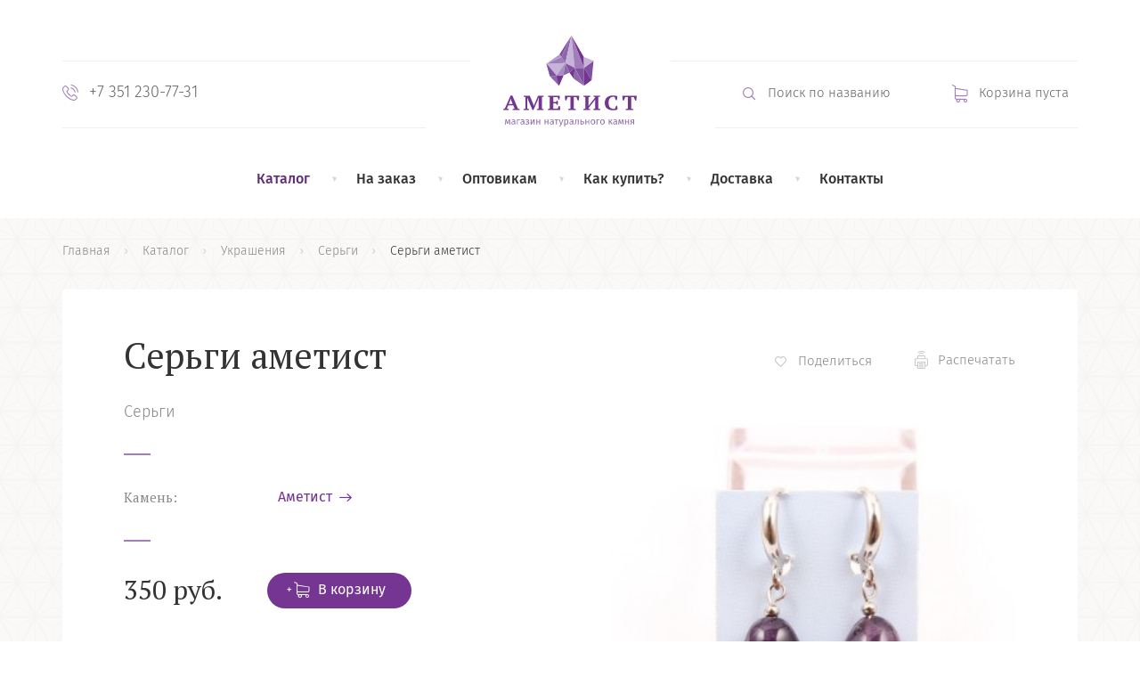

--- FILE ---
content_type: text/html; charset=utf-8
request_url: https://ametist-stone.ru/catalogue/ukrasheniya/sergi/403-sergi-ametist.html
body_size: 11671
content:
<!DOCTYPE html>
<html dir="ltr" lang="ru-ru" >
    <head>
        	<base href="https://ametist-stone.ru/catalogue/ukrasheniya/sergi/403-sergi-ametist.html">
	<meta content="width=device-width, maximum-scale=1, shrink-to-fit=no" name="viewport">
	<meta http-equiv="X-UA-Compatible" content="IE=edge">
	<meta http-equiv="content-type" content="text/html; charset=utf-8">
	<meta name="keywords" content="минералы, камни, украшения, изделия из камня, эксклюзивные подарки">
	<meta property="og:type" content="website">
	<meta property="twitter:card" content="product">
	<meta property="twitter:description" content="Магазин натурального камня – «Аметист» - Серьги аметист">
	<meta property="og:url" content="/catalogue/ukrasheniya/sergi/403-sergi-ametist.html">
	<meta property="twitter:site" content="http://ametist-stone.ru">
	<meta property="twitter:url" content="/catalogue/ukrasheniya/sergi/403-sergi-ametist.html">
	<meta property="og:title" content="Серьги аметист">
	<meta property="twitter:title" content="Серьги аметист">
	<meta property="og:image" content="https://ametist-stone.ru/images/403/resized/403/lg/IMG_3488   350-lg.jpg">
	<meta property="twitter:image" content="https://ametist-stone.ru/images/403/resized/403/lg/IMG_3488   350-lg.jpg">
	<meta name="description" content="«Аметист» – интернет магазин редких минералов, производство и продажа изделий из натурального камня">
	<title>Магазин натурального камня – «Аметист» - Серьги аметист</title>
	<link href="/catalogue/ukrasheniya/sergi/403-sergi-ametist.html" rel="canonical">
	<link href="/favicon.ico" rel="shortcut icon" type="image/vnd.microsoft.icon">
	<link rel="stylesheet" href="/templates/blank_j3/public/styles.min.css" type="text/css">


        <link rel="shortcut icon" href="/icons/favicon.ico">
      	<link rel="icon" sizes="16x16 32x32 64x64" href="/icons/favicon.ico">
      	<link rel="icon" type="image/png" sizes="196x196" href="/icons/favicon-192.png">
      	<link rel="icon" type="image/png" sizes="160x160" href="/icons/favicon-160.png">
      	<link rel="icon" type="image/png" sizes="96x96" href="/icons/favicon-96.png">
      	<link rel="icon" type="image/png" sizes="64x64" href="/icons/favicon-64.png">
      	<link rel="icon" type="image/png" sizes="32x32" href="/icons/favicon-32.png">
      	<link rel="icon" type="image/png" sizes="16x16" href="/icons/favicon-16.png">
      	<link rel="apple-touch-icon" href="/icons/favicon-57.png">
      	<link rel="apple-touch-icon" sizes="114x114" href="/icons/favicon-114.png">
      	<link rel="apple-touch-icon" sizes="72x72" href="/icons/favicon-72.png">
      	<link rel="apple-touch-icon" sizes="144x144" href="/icons/favicon-144.png">
      	<link rel="apple-touch-icon" sizes="60x60" href="/icons/favicon-60.png">
      	<link rel="apple-touch-icon" sizes="120x120" href="/icons/favicon-120.png">
      	<link rel="apple-touch-icon" sizes="76x76" href="/icons/favicon-76.png">
      	<link rel="apple-touch-icon" sizes="152x152" href="/icons/favicon-152.png">
      	<link rel="apple-touch-icon" sizes="180x180" href="/icons/favicon-180.png">
      	<meta name="msapplication-TileColor" content="#FFFFFF">
      	<meta name="msapplication-TileImage" content="/icons/favicon-144.png">
        <meta name="msapplication-config" content="/icons/browserconfig.xml">
        <meta name="yandex-verification" content="114a0d00d13d29b8" />

        <!--[if lt IE 9]>
	    	<script src="https://cdnjs.cloudflare.com/ajax/libs/es5-shim/4.5.7/es5-shim.min.js"></script>
        <![endif]-->
    </head>
    <body class=" g-j-com-catalogue-category">
	    <div class="l-site">
	        <header class="l-header">
	            <div class="container">
		            <div class="l-header_bar js-header-bar">
			            <div class="row">
				            <div class="col-xs-2 col-sm-4 col-md-5 col-lg-5">
					            <div class="l-header_left">
						            <div class="row">
							            <div class="col-xs-12 col-sm-3 hidden-md hidden-lg">
								            <div class="e-hamburger js-mobile-menu-open">
									            <span></span><span></span><span></span>
								            </div>
							            </div>
							            <div class="hidden-xs col-sm-9 col-md-6 col-lg-5">
								            									            <div class="l-header_phone">
										            <a href="tel:+7351230-77-31">+7 351 230-77-31</a>
									            </div>
								            							            </div>

							            <div class="visible-lg visible-md col-md-5 col-lg-5">
								            							            </div>
						            </div>
					            </div>
				            </div>

				            <div class="col-xs-8 col-sm-4 col-md-2 col-lg-2">
					            <div class="l-header_center">
						            <a class="l-header_logo" href="/" title="Главная">
							            <div class="l-header_logo_svg hidden-xs hidden-sm"><svg xmlns="http://www.w3.org/2000/svg" viewBox="19 -52.5 198.1 138.5" enable-background="new 19 -52.5 198.1 138.5">
    <style type="text/css">.stdkt0{enable-background:new ;} .stdkt1{fill:#8E6AAA;} .stdkt2{fill:#743591;} .stdkt3{fill:#A88BC0;}
        .stdkt4{fill:#8D66AC;} .stdkt5{fill:#8151A1;} .stdkt6{fill:#C7B3D7;} .stdkt7{fill:#A07EB9;} .stdkt8{fill:#B59DCB;}
    </style>
    <g class="stdkt0">
        <path class="stdkt1"
              d="M28.2 79l-.3-3.5-.1-1.2v-1.4l-1.7 5.3h-1.2l-1.6-5.3c0 1.2 0 2.1-.1 2.6l-.2 3.5h-1.3l.7-7.4h1.7l1.5 5.3 1.6-5.3h1.7l.7 7.4h-1.4zM36.9 77.9c.1.1.3.3.5.3l-.4.9c-.4 0-.7-.2-.9-.3-.2-.2-.4-.4-.5-.8-.5.7-1.2 1.1-2.2 1.1-.7 0-1.3-.2-1.7-.6-.4-.4-.6-1-.6-1.6 0-.8.3-1.4.9-1.8.6-.4 1.4-.6 2.4-.6h1.1v-.5c0-.5-.1-.9-.4-1.1s-.6-.3-1.2-.3c-.5 0-1.2.1-2 .4l-.3-.9c.9-.3 1.8-.5 2.6-.5.9 0 1.5.2 2 .6s.6 1 .6 1.8v3.4c-.1.1-.1.4.1.5zm-1.5-.9v-1.7h-1c-1.4 0-2.1.5-2.1 1.5 0 .4.1.8.3 1 .2.2.5.3 1 .3.8.1 1.4-.3 1.8-1.1z"/>
    </g>
    <path class="stdkt1"
          d="M39.4 71.5h4.6l-.2 1.1h-3.2v6.4h-1.3v-7.5zM50.3 77.9c.1.1.3.3.5.3l-.3.9c-.4 0-.7-.2-.9-.3-.2-.2-.4-.4-.5-.8-.5.7-1.2 1.1-2.2 1.1-.7 0-1.3-.2-1.7-.6-.4-.4-.6-1-.6-1.6 0-.8.3-1.4.9-1.8.6-.4 1.4-.6 2.4-.6h1.1v-.5c0-.5-.1-.9-.4-1.1s-.6-.3-1.2-.3c-.5 0-1.2.1-2 .4l-.4-1.1c.9-.3 1.8-.5 2.6-.5.9 0 1.5.2 2 .6s.6 1 .6 1.8v3.4c-.1.3 0 .6.1.7zm-1.5-.9v-1.7h-1c-1.4 0-2.1.5-2.1 1.5 0 .4.1.8.3 1 .2.2.5.3 1 .3.8.1 1.4-.3 1.8-1.1z"/>
    <g class="stdkt0">
        <path class="stdkt1"
              d="M55.8 71.6c.4.2.7.4 1 .7.2.3.4.7.4 1.1 0 .4-.1.8-.4 1-.2.3-.6.5-1.1.6.6.1 1.1.3 1.4.6.3.3.5.7.5 1.2 0 .8-.3 1.4-.9 1.8-.6.4-1.4.6-2.3.6-1.1 0-2.1-.3-2.9-.9l.7-.8c.3.2.7.4 1 .5.3.1.7.2 1.1.2 1.2 0 1.8-.4 1.8-1.3 0-.4-.2-.7-.5-.9-.3-.2-.8-.3-1.4-.3h-1l.1-1h.8c.5 0 .9-.1 1.3-.3.3-.2.5-.5.5-.9s-.1-.6-.4-.8-.6-.2-1.1-.2c-.4 0-.7.1-1 .2-.3.1-.6.3-.9.5l-.6-.8c.4-.3.8-.5 1.2-.6.4-.1.9-.2 1.5-.2.4-.2.8-.2 1.2 0zM64.2 79v-3.4c0-.6 0-1.1.1-1.6 0-.5.1-.8.1-1l-3.1 6h-1.6v-7.4h1.3v3.4c0 .5 0 1-.1 1.5 0 .5-.1.9-.1 1l3-5.9h1.6v7.4h-1.2zM69.5 75.7v3.3h-1.3v-7.4h1.3v3.1h3.1v-3.1h1.3v7.4h-1.3v-3.3h-3.1zM81.6 75.7v3.3h-1.3v-7.4h1.3v3.1h3.1v-3.1h1.3v7.4h-1.3v-3.3h-3.1z"/>
    </g>
    <path class="stdkt1"
          d="M93.8 77.9c.1.1.3.3.5.3l-.3.9c-.4 0-.7-.2-.9-.3-.2-.2-.4-.4-.5-.8-.5.7-1.2 1.1-2.2 1.1-.7 0-1.3-.2-1.7-.6-.4-.4-.6-1-.6-1.6 0-.8.3-1.4.9-1.8.6-.4 1.4-.6 2.4-.6h1.1v-.5c0-.5-.1-.9-.4-1.1s-.6-.3-1.2-.3c-.5 0-1.2.1-2 .4l-.3-.9c.9-.3 1.8-.5 2.6-.5.9 0 1.5.2 2 .6s.6 1 .6 1.8v3.4c-.2.1-.1.4 0 .5zm-1.5-.9v-1.7h-1c-1.4 0-2.1.5-2.1 1.5 0 .4.1.8.3 1 .2.2.5.3 1 .3.8.1 1.4-.3 1.8-1.1z"/>
    <g class="stdkt0">
        <path class="stdkt1"
              d="M98.6 72.6v6.4h-1.3v-6.4h-2.5v-1.1h6.3l-.2 1.1h-2.3zM104.3 81.1c-.5.5-1.3.8-2.2.9l-.1-1c.5-.1.9-.2 1.2-.4.3-.2.5-.4.7-.6.2-.2.3-.6.5-1h-.4l-2.5-7.4h1.4l2 6.5 1.9-6.5h1.3l-2.5 7.5c-.4.8-.8 1.5-1.3 2zM114.9 72.4c.4.7.7 1.6.7 2.9 0 1.2-.3 2.1-.8 2.8-.5.7-1.2 1.1-2.2 1.1-.8 0-1.5-.3-1.9-.8v3.5l-1.3.2v-10.6h1.1l.1 1c.3-.4.6-.7 1-.9.4-.2.8-.3 1.2-.3 1 .1 1.7.4 2.1 1.1zm-.7 2.8c0-1.9-.6-2.8-1.7-2.8-.4 0-.7.1-1 .3-.3.2-.6.5-.8.8v3.6c.2.3.4.5.7.7.3.2.6.2.9.2 1.3.1 1.9-.9 1.9-2.8zM123 77.9c.1.1.3.3.5.3l-.3.9c-.4 0-.7-.2-.9-.3s-.4-.4-.5-.8c-.5.7-1.2 1.1-2.2 1.1-.7 0-1.3-.2-1.7-.6-.4-.4-.6-1-.6-1.6 0-.8.3-1.4.9-1.8.6-.4 1.4-.6 2.4-.6h1.1v-.5c0-.5-.1-.9-.4-1.1s-.6-.3-1.2-.3c-.5 0-1.2.1-2 .4l-.3-.9c.9-.3 1.8-.5 2.6-.5.9 0 1.5.2 2 .6.4.4.6 1 .6 1.8v3.4c-.2.1-.1.4 0 .5zm-1.5-.9v-1.7h-1c-1.4 0-2.1.5-2.1 1.5 0 .4.1.8.3 1 .2.2.5.3 1 .3.8.1 1.4-.3 1.8-1.1zM130.9 79h-1.3v-6.4h-2.3l-.2 2.5c-.1 1-.2 1.8-.3 2.3s-.3.9-.6 1.1c-.3.3-.7.5-1.2.7l-.3-1c.3-.1.5-.3.7-.4.1-.2.2-.5.3-.8.1-.4.1-1 .2-1.9l.3-3.4h4.8v7.3zM138.3 74.6c.5.4.7 1 .7 1.8s-.3 1.5-.8 1.9-1.2.7-2.1.7h-2.5v-7.4h1.3v2.4h1c1.1-.1 1.9.2 2.4.6zm-1.1 3c.3-.2.4-.6.4-1.2 0-.5-.1-.9-.4-1.1-.3-.2-.7-.4-1.4-.4h-1v3h1.1c.6.1 1-.1 1.3-.3zM142.2 75.7v3.3h-1.3v-7.4h1.3v3.1h3.1v-3.1h1.3v7.4h-1.3v-3.3h-3.1zM154.5 72.4c.6.7.9 1.6.9 2.8 0 .8-.1 1.5-.4 2-.3.6-.6 1-1.1 1.4-.5.3-1.1.5-1.8.5-1 0-1.9-.3-2.4-1s-.9-1.6-.9-2.8c0-.8.1-1.5.4-2 .3-.6.6-1 1.1-1.4s1.1-.5 1.8-.5c1 0 1.8.3 2.4 1zm-4.4 2.9c0 1.9.6 2.8 1.9 2.8s1.9-.9 1.9-2.8-.6-2.8-1.9-2.8c-1.3-.1-1.9.9-1.9 2.8z"/>
    </g>
    <path class="stdkt1"
          d="M157.5 71.5h4.6l-.2 1.1h-3.2v6.4h-1.3v-7.5zM168.6 72.4c.6.7.9 1.6.9 2.8 0 .8-.1 1.5-.4 2-.3.6-.6 1-1.1 1.4s-1.1.5-1.8.5c-1 0-1.9-.3-2.4-1s-.9-1.6-.9-2.8c0-.8.1-1.5.4-2 .3-.6.6-1 1.1-1.4.5-.3 1.1-.5 1.8-.5 1 0 1.8.3 2.4 1zm-4.4 2.9c0 1.9.6 2.8 1.9 2.8s1.9-.9 1.9-2.8-.6-2.8-1.9-2.8c-1.2-.1-1.9.9-1.9 2.8zM181.2 79h-1.5l-2.1-3.4h-.9v3.4h-1.3v-7.4h1.3v3h1l1.9-3h1.4l-2.3 3.4 2.5 4z"/>
    <g class="stdkt0">
        <path class="stdkt1"
              d="M187.7 77.9c.1.1.3.3.5.3l-.3.9c-.4 0-.7-.2-.9-.3s-.4-.4-.5-.8c-.5.7-1.2 1.1-2.2 1.1-.7 0-1.3-.2-1.7-.6-.4-.4-.6-1-.6-1.6 0-.8.3-1.4.9-1.8s1.4-.6 2.4-.6h1.1v-.5c0-.5-.1-.9-.4-1.1s-.6-.3-1.2-.3c-.5 0-1.2.1-2 .4l-.3-.9c.9-.3 1.8-.5 2.6-.5.9 0 1.5.2 2 .6.4.4.6 1 .6 1.8v3.4c-.1.1-.1.4 0 .5zm-1.4-.9v-1.7h-1c-1.4 0-2.1.5-2.1 1.5 0 .4.1.8.3 1 .2.2.5.3 1 .3.8.1 1.4-.3 1.8-1.1zM196.3 79l-.3-3.5-.1-1.2v-1.4l-1.7 5.3h-1.2l-1.6-5.3c0 1.2 0 2.1-.1 2.6l-.3 3.5h-1.3l.7-7.4h1.7l1.5 5.3 1.6-5.3h1.7l.7 7.4h-1.3zM201 75.7v3.3h-1.3v-7.4h1.3v3.1h3.1v-3.1h1.3v7.4h-1.3v-3.3h-3.1zM213.2 79h-1.3v-2.8h-1.6l-1.6 2.8h-1.5l1.8-3.1c-.9-.4-1.3-1.1-1.3-2 0-.7.3-1.3.8-1.7.5-.4 1.3-.6 2.2-.6h2.5v7.4zm-1.3-6.5h-1.2c-.5 0-.9.1-1.2.3-.3.2-.4.5-.4 1s.1.8.4 1 .7.3 1.2.3h1.2v-2.6z"/>
    </g>
    <path class="el stdkt2"
          d="M27.3 57.6h-8.3v-1.2c.4-.2.8-.4 1.2-.5.4-.1.8-.3 1.2-.3l8.6-19.5h2.5l8.4 19.5c.5.1.9.2 1.3.3.4.1.8.3 1.2.5v1.2h-10.4v-1.2c.4-.2.9-.3 1.4-.5.5-.2.9-.3 1.4-.4l-1.9-4.8h-7.5l-2 4.8c1 .1 2 .4 2.9.9v1.2zm-.2-8.8h5.9l-2.2-5.8-.6-2.6-.7 2.7-2.4 5.7zm51.8 8.8h-10v-1.2c.4-.2.9-.4 1.3-.5.4-.1.9-.3 1.4-.4v-12.5l.2-3.5h-.3l-1.1 3.2-6.5 14.9h-1.5l-6.4-14.8-1.2-3.5h-.3v16.2c.5.1 1 .2 1.4.4.5.2 1 .4 1.4.6v1.2h-8.1v-1.2l1.3-.6c.5-.2 1-.4 1.5-.4v-17c-.4-.1-.9-.2-1.4-.3-.5-.1-.9-.3-1.3-.5v-1.2h9.1l5.1 12.3 1 2.9 1-3 5.2-12.2h8.3v1.2c-.8.4-1.7.7-2.5.9v17.1c.5.1.9.2 1.4.4l1.2.5-.2 1zm24.1-21.1c0 .9-.1 1.8-.2 2.8-.1 1-.3 1.9-.4 2.7h-1.4l-1.5-3.6h-6.3v7.4h4.1l1.5-2.3h1.1c.1 1.1.2 2.2.2 3.3 0 1.1-.1 2.3-.2 3.4h-1.1l-1.5-2.4h-4.1v7.8h6.5l1.8-3.8h1.4c.1.4.2.8.3 1.3s.2 1 .2 1.5.1 1 .1 1.6.1 1 .1 1.4h-18.3v-1.2c.4-.2.8-.4 1.3-.5.5-.2 1-.3 1.4-.3v-17.1c-.5-.1-1-.2-1.4-.3-.5-.1-.9-.3-1.3-.5v-1.1l17.7-.1zm23.9 21.1h-11.5v-1.2c.4-.2 1-.3 1.5-.5.6-.2 1.1-.3 1.7-.4v-17.1h-3.9l-2.1 5.2h-1.4c-.1-.4-.2-.9-.3-1.5-.1-.6-.2-1.2-.2-1.9l-.2-2c0-.7-.1-1.2-.1-1.7h21.3c0 .5 0 1-.1 1.7 0 .6-.1 1.3-.2 2s-.1 1.3-.2 1.9c-.1.6-.2 1.1-.2 1.5h-1.4l-2.2-5.2h-3.9v17.1c.6.1 1.2.2 1.7.4.5.1 1 .3 1.5.5l.2 1.2zm21.2 0h-10.1v-1.2c.4-.2.9-.4 1.3-.5.5-.2.9-.3 1.4-.3v-17.1l-1.4-.3c-.5-.1-.9-.3-1.3-.5v-1.1h10.1v1.2c-.4.2-.7.4-1.1.5-.4.2-.9.3-1.4.4v11.3l-.3 2.3 1.6-2.5 8.4-10.6v-.7c-.9-.2-1.8-.5-2.6-.9v-1.2h10.1v1.2c-.4.2-.8.4-1.3.5l-1.5.3v17.1l1.5.3c.4.1.9.3 1.3.5v1.2h-10.1v-1.2c.3-.1.7-.3 1.1-.5.5-.2.9-.3 1.4-.4v-11.3l.3-2.4-1.5 2.4-8.6 10.8v.7c.5.1 1 .2 1.4.4l1.2.5.1 1.1zm38.4-6.3h1.4c.1.4.2.8.2 1.2l.2 1.4c.1.5.1 1 .1 1.5v1.4c-.9.5-1.9.8-2.9.9-1.2.2-2.4.3-3.6.3-1.7 0-3.4-.2-5-.6-1.4-.4-2.7-1.1-3.9-2-1.1-.9-1.9-2.1-2.5-3.4-.6-1.6-.9-3.3-.9-5 0-1.7.3-3.4 1-4.9.6-1.3 1.5-2.5 2.6-3.4 1.1-.9 2.4-1.6 3.7-1.9 1.5-.4 3-.6 4.5-.6 1.3 0 2.7.1 4 .3 1 .1 2 .4 2.9.8 0 .3 0 .7-.1 1.2s-.1 1-.2 1.6-.2 1.1-.3 1.6-.2 1-.3 1.3h-1.4l-1.8-4.6c-.3-.1-.7-.2-1-.2-.2-.2-.7-.2-1.2-.2-.9 0-1.8.2-2.6.5s-1.6.9-2.1 1.6c-.7.8-1.2 1.8-1.5 2.9-.4 1.3-.6 2.7-.5 4.1 0 2.9.6 5.1 1.9 6.6 1.3 1.5 3.2 2.4 5.2 2.3.5 0 1.1 0 1.6-.1.3 0 .6-.2.9-.4l1.6-4.2zm25.7 6.3h-11.5v-1.2c.4-.2 1-.3 1.5-.5.6-.2 1.1-.3 1.7-.4v-17.1h-3.9l-2.1 5.2h-1.4c-.1-.4-.2-.9-.3-1.5-.1-.6-.2-1.3-.2-1.9l-.2-2s-.1-1.2-.1-1.7h21.3c0 .5 0 1-.1 1.7 0 .6-.1 1.3-.2 2s-.1 1.3-.2 1.9c-.1.6-.2 1.1-.3 1.6h-1.4l-2.1-5.2h-3.8v17.1c.6.1 1.2.2 1.7.4.5.1 1 .3 1.5.5l.1 1.1z"/>
    <path class="el stdkt3" d="M83.1-11l28.1-.9-3.1 18.3-20 1.1c.1.1-5-18.5-5-18.5z"/>
    <path class="el stdkt4" d="M88.2 7.6l20-1.1-6.5 15.3-13.5-14.2z"/>
    <path class="el stdkt5" d="M153-15.3l-14.2 10.6 11.3 18.2 2.9-28.8z"/>
    <path class="el stdkt2" d="M138.8-4.7v26.5l11.3-8.3-11.3-18.2z"/>
    <path class="el stdkt5" d="M125.1-4.7l13.8 26.5v-26.5h-13.8z"/>
    <path class="el stdkt4" d="M123.4 11.2l1.6-15.9 13.8 26.5-15.4-10.6z"/>
    <path class="el stdkt2" d="M125.1-4.7l-7.9 7.1 6.3 8.8 1.6-15.9zm-4.9-47.8l18.6 47.8-.2-16.3-18.4-31.5"/>
    <path class="el stdkt6" d="M153-15.3l-14.4-5.7.2 16.3 14.2-10.6z"/>
    <path class="el stdkt5" d="M120.2-52.5l-15 31.6-2.8-3.8 17.8-27.8"/>
    <path class="el stdkt4" d="M120.2-52.5l-9 40.6-6-9 15-31.6"/>
    <path class="el stdkt7" d="M105.2-20.9l-22.1 9.9 28.1-.9-6-9z"/>
    <path class="el stdkt8" d="M102.5-24.7l2.8 3.8-22.2 9.9 19.4-13.7z"/>
    <path class="el stdkt6" d="M120.2-52.5l-9 40.6 13.8 7.1-4.8-47.7"/>
    <path class="el stdkt4" d="M111.2-11.8l-3.1 18.3 9-4.1-5.9-14.2z"/>
    <path class="el stdkt6" d="M83.1-11l28.1-.9-13 18.9-15.1-18z"/>
    <path class="el stdkt5" d="M83.1-11l5.1 18.6 10-.5-15.1-18.1z"/>
    <path class="el stdkt2" d="M98.2 7.1l3.5 14.8 6.5-15.3c0-.1-10 .5-10 .5z"/>
    <path class="el stdkt5" d="M111.2-11.8l6 14.2 7.9-7.1c-.1 0-13.9-7.1-13.9-7.1z"/>
    <path class="el stdkt7" d="M120.2-52.5l4.8 47.8h13.8l-18.6-47.8"/>
</svg>
</div><img class="l-header_logo_img hidden-xs hidden-sm" src="/images/logo_desktop.png"><div class="l-header_logo_svg hidden-md hidden-lg"><svg xmlns="http://www.w3.org/2000/svg" viewBox="0 0 152.46 31.29"><defs><style>.cls-1{fill:#743591;}.cls-2{fill:#a88bc0;}.cls-3{fill:#8d66ac;}.cls-4{fill:#8151a1;}.cls-5{fill:#c7b3d7;}.cls-6{fill:#a07eb9;}.cls-7{fill:#b59dcb;}</style></defs><title>logo_horizontal</title><path class="cls-1" d="M140 895.72h-4.7v-.65a4.49 4.49 0 0 1 .66-.3 4.74 4.74 0 0 1 .69-.2l4.91-11h1.44l4.77 11a5.37 5.37 0 0 1 .76.2 3.47 3.47 0 0 1 .67.3v.65h-6v-.65q.36-.15.78-.29a6 6 0 0 1 .8-.21l-1.1-2.72h-4.22l-1.12 2.72a4.93 4.93 0 0 1 1.65.5v.65zm-.08-5h3.37l-1.24-3.27-.36-1.45-.42 1.51zm29.38 5h-5.69v-.65a7.81 7.81 0 0 1 .74-.29 6.75 6.75 0 0 1 .78-.21v-7.15l.1-2h-.15l-.63 1.83-3.67 8.47h-.88l-3.65-8.4-.68-2h-.17v9.17a5.54 5.54 0 0 1 .8.22 7.4 7.4 0 0 1 .82.34v.65h-4.62v-.65l.75-.32a3.89 3.89 0 0 1 .85-.26v-9.6q-.38-.07-.81-.19a3.2 3.2 0 0 1-.75-.31v-.65h5.15l2.91 7 .55 1.64.57-1.68 3-6.93h4.72v.65a5.05 5.05 0 0 1-1.45.5v9.71a4.4 4.4 0 0 1 .77.2q.37.14.66.27v.65zm13.64-11.98q0 .77-.13 1.59t-.25 1.54h-.78l-.87-2h-3.56v4.13h2.32l.84-1.32h.61a16.76 16.76 0 0 1 .09 1.87 18.18 18.18 0 0 1-.09 1.92h-.61l-.84-1.35h-2.32v4.45h3.71l1-2.17h.78c.05.22.1.46.15.74s.09.56.12.85.06.58.08.88v.82h-10.25v-.65a6.7 6.7 0 0 1 .72-.29 4.91 4.91 0 0 1 .84-.21v-9.69a7.22 7.22 0 0 1-.81-.2 4.17 4.17 0 0 1-.75-.3v-.65h10zm13.56 11.98h-6.5v-.65l.87-.28a6.56 6.56 0 0 1 1-.21v-9.72h-2.27l-1.22 2.93h-.78q-.08-.34-.15-.87t-.13-1.09q-.06-.57-.1-1.12t0-1h12.1q0 .41 0 1t-.09 1.11q-.06.56-.13 1.09t-.15.88h-.78l-1.22-2.93h-2.21v9.72q.49.09 1 .21a5.12 5.12 0 0 1 .87.29v.65zm12.02 0h-5.72v-.65a7.61 7.61 0 0 1 .76-.31 4.06 4.06 0 0 1 .8-.19v-9.69l-.8-.2a3.39 3.39 0 0 1-.76-.3v-.65h5.72v.65a5.31 5.31 0 0 1-.65.29 4 4 0 0 1-.78.21v6.5l-.19 1.34.93-1.4 4.79-6v-.41a6.17 6.17 0 0 1-1.5-.5v-.65h5.72v.65a3 3 0 0 1-.73.3l-.83.2v9.69a5.24 5.24 0 0 1 .83.2 5.55 5.55 0 0 1 .73.3v.65h-5.72v-.65l.64-.26a4.8 4.8 0 0 1 .79-.23v-6.49l.19-1.35-.86 1.35-4.88 6.08v.38a5.64 5.64 0 0 1 .82.22l.69.27v.65zm21.83-3.59h.78a6.7 6.7 0 0 1 .14.66q.07.39.11.82t.07.86v.77a4.86 4.86 0 0 1-1.66.53 13.37 13.37 0 0 1-2 .15 10.84 10.84 0 0 1-2.86-.35 5.65 5.65 0 0 1-2.19-1.11 5 5 0 0 1-1.4-1.93 7.23 7.23 0 0 1-.49-2.82 6.62 6.62 0 0 1 .54-2.8 5.37 5.37 0 0 1 1.45-1.93 5.86 5.86 0 0 1 2.12-1.1 9 9 0 0 1 2.54-.35 14.51 14.51 0 0 1 2.27.16 7.32 7.32 0 0 1 1.66.44v.7s-.05.58-.09.9l-.15.92s-.11.56-.16.76h-.8l-1-2.58a1.89 1.89 0 0 0-.55-.14 5.92 5.92 0 0 0-.78-.05 3.8 3.8 0 0 0-1.46.28 3.24 3.24 0 0 0-1.22.9 4.42 4.42 0 0 0-.84 1.58 7.79 7.79 0 0 0-.3 2.32 5.78 5.78 0 0 0 1.08 3.77 3.61 3.61 0 0 0 2.95 1.32 4.55 4.55 0 0 0 .9-.08 1 1 0 0 0 .5-.21zm14.59 3.59h-6.54v-.65l.87-.28a6.56 6.56 0 0 1 1-.21v-9.72h-2.27l-1.22 2.93h-.78q-.08-.34-.15-.87t-.13-1.09q-.06-.57-.1-1.12t0-1h12.1q0 .41 0 1t-.09 1.11q-.06.56-.13 1.09t-.15.88h-.78l-1.22-2.93h-2.25v9.72q.49.09 1 .21a5.12 5.12 0 0 1 .87.29v.65z" transform="translate(-95.26 -874.09)"/><path class="cls-2" d="M0 17.48l11.85-.37-1.29 7.73-8.4.47-2.16-7.83z"/><path class="cls-3" d="M2.16 25.31l8.4-.47-2.74 6.45-5.66-5.98z"/><path class="cls-4" d="M29.45 15.64l-5.98 4.48 4.75 7.66 1.23-12.14z"/><path class="cls-1" d="M23.47 20.12v11.17l4.75-3.51-4.75-7.66z"/><path class="cls-4" d="M17.67 20.12l5.8 11.17v-11.17h-5.8z"/><path class="cls-3" d="M17 26.8l.67-6.68 5.8 11.17-6.47-4.49z"/><path class="cls-1" d="M17.67 20.12l-3.31 2.98 2.64 3.7.67-6.68zm-2.03-20.12l7.83 20.12-.09-6.87-7.74-13.25"/><path class="cls-5" d="M29.45 15.64l-6.07-2.39.09 6.87 5.98-4.48z"/><path class="cls-4" d="M15.64 0l-6.31 13.31-1.16-1.59 7.47-11.72"/><path class="cls-3" d="M15.64 0l-3.79 17.11-2.52-3.8 6.31-13.31"/><path class="cls-6" d="M9.33 13.31l-9.33 4.17 11.85-.37-2.52-3.8z"/><path class="cls-7" d="M8.17 11.72l1.16 1.59-9.33 4.17 8.17-5.76z"/><path class="cls-5" d="M15.64 0l-3.79 17.11 5.82 3.01-2.03-20.12"/><path class="cls-3" d="M11.85 17.11l-1.29 7.73 3.8-1.74-2.51-5.99z"/><path class="cls-5" d="M0 17.48l11.85-.37-5.49 7.96-6.36-7.59z"/><path class="cls-4" d="M0 17.48l2.16 7.83 4.2-.24-6.36-7.59z"/><path class="cls-1" d="M6.36 25.07l1.46 6.22 2.74-6.45-4.2.23z"/><path class="cls-4" d="M11.85 17.11l2.51 5.99 3.31-2.98-5.82-3.01z"/><path class="cls-6" d="M15.64 0l2.03 20.12h5.8l-7.83-20.12"/></svg></div><img class="l-header_logo_img hidden-md hidden-lg" src="/images/logo_mobile.png">						            </a>
					            </div>
				            </div>

				            <div class="col-xs-2 col-sm-4 col-md-5 col-lg-5">
					            <div class="l-header_right">
						            <div class="row">
							            <div class="hidden-xs col-sm-4 col-md-6 col-lg-6 col-md-offset-1 col-lg-offset-2">
								            <div class="l-header_search hidden-sm">
	<form action="/catalogue/ukrasheniya/sergi.html" method="post" class="form-inline">
		<input type="text" name="searchword" id="mod-search-searchword" placeholder="Поиск по названию">
		<i class="i-icon i-magnifier l-header_search_icon"></i>
		<button class="l-header_search_submit i-icon i-magnifier" type="submit"></button>

		<input type="hidden" name="task" value="search" />
		<input type="hidden" name="option" value="com_search" />
		<input type="hidden" name="Itemid" value="117" />
	</form>
</div>
<i class="l-header_search_toggle i-icon i-magnifier visible-sm"></i>
							            </div>

							            <div class="col-xs-12 col-sm-8 col-md-5 col-lg-4">
								            <div class="l-header_shopping_cart js-mini-cart  -empty ">
	<a href="/cart.html" class="l-header_shopping_cart_btn">
		<div class="l-header_shopping_cart_icon i-icon i-shopping-cart">
			<div class="l-header_shopping_cart_counter js-mini-cart-count">
				0			</div>
		</div>
		<div class="l-header_shopping_cart_total js-mini-cart-amount">
							Корзина пуста					</div>
	</a>
		</div>

							            </div>
						            </div>
					            </div>
				            </div>
			            </div>
		            </div>

		            			            <div class="l-menu visible-md visible-lg">
				            <div class="m-mainmenu">
<div class=" m-mainmenu_item m-mainmenu_alias m-mainmenu_parent  -opened -active " data-id="102"><a href="/catalogue/all.html" class=" m-mainmenu_item_link  -active ">Каталог</a></div><div class=" m-mainmenu_item   " data-id="103"><a href="/na-zakaz.html" class=" m-mainmenu_item_link   ">На заказ</a></div><div class=" m-mainmenu_item   " data-id="104"><a href="/optovikam.html" class=" m-mainmenu_item_link   ">Оптовикам</a></div><div class=" m-mainmenu_item   " data-id="105"><a href="/kak-kupit.html" class=" m-mainmenu_item_link   ">Как купить?</a></div><div class=" m-mainmenu_item   " data-id="106"><a href="/dostavka.html" class=" m-mainmenu_item_link   ">Доставка</a></div><div class=" m-mainmenu_item   " data-id="108"><a href="/kontakty.html" class=" m-mainmenu_item_link   ">Контакты</a></div></div>

			            </div>
		            	            </div>
	        </header>

		    <div class="l-fixed-header js-fixed-header">
			    <div class="container">
				    <div class="row">
					    <div class="col-xs-2 col-sm-4 col-md-5 col-lg-5">
						    <div class="l-header_left">
							    <div class="row">
								    <div class="col-xs-12 col-sm-3 hidden-md hidden-lg">
									    <div class="e-hamburger js-mobile-menu-open">
										    <span></span><span></span><span></span>
									    </div>
								    </div>
								    <div class="hidden-xs col-sm-9 col-md-6 col-lg-5">
									    										    <div class="l-header_phone">
											    <a href="tel:+7351230-77-31">+7 351 230-77-31</a>
										    </div>
									    								    </div>

								    <div class="visible-lg visible-md col-md-5 col-lg-5">
									    								    </div>
							    </div>
						    </div>
					    </div>

					    <div class="col-xs-8 col-sm-4 col-md-2 col-lg-2">
						    <div class="l-header_center">
							    <a class="l-fixed-header_logo" href="/" title="Главная">
								    <div class="l-fixed-header_logo_svg"><?xml version="1.0" encoding="utf-8"?>
<!-- Generator: Adobe Illustrator 19.1.0, SVG Export Plug-In . SVG Version: 6.00 Build 0)  -->
<svg version="1.1" id="Layer_1" xmlns="http://www.w3.org/2000/svg" xmlns:xlink="http://www.w3.org/1999/xlink" x="0px" y="0px"
	 viewBox="83.1 -52.5 69.9 74.3" style="enable-background:new 83.1 -52.5 69.9 74.3;" xml:space="preserve">
<style type="text/css">
	.stst0{fill:#A88BC0;}
	.stst1{fill:#8D66AC;}
	.stst2{fill:#8151A1;}
	.stst3{fill:#743591;}
	.stst4{fill:#C7B3D7;}
	.stst5{fill:#A07EB9;}
	.stst6{fill:#B59DCB;}
</style>
<path class="el stst0" d="M83.1-11l28.1-0.9l-3.1,18.3l-20,1.1C88.2,7.6,83.1-11,83.1-11z"/>
<path class="el stst1" d="M88.2,7.6l20-1.1l-6.5,15.3C101.7,21.8,88.2,7.6,88.2,7.6z"/>
<path class="el stst2" d="M153-15.3L138.8-4.7l11.3,18.2L153-15.3z"/>
<path class="el stst3" d="M138.8-4.7v26.5l11.3-8.3L138.8-4.7z"/>
<path class="el stst2" d="M125.1-4.7l13.8,26.5V-4.7C138.8-4.7,125.1-4.7,125.1-4.7z"/>
<path class="el stst1" d="M123.4,11.2L125-4.7l13.8,26.5C138.8,21.8,123.4,11.2,123.4,11.2z"/>
<path class="el stst3" d="M125.1-4.7l-7.9,7.1l6.3,8.8L125.1-4.7z M120.2-52.5l18.6,47.8L138.6-21L120.2-52.5"/>
<path class="el stst4" d="M153-15.3L138.6-21l0.2,16.3L153-15.3z"/>
<path class="el stst2" d="M120.2-52.5l-15,31.6l-2.8-3.8L120.2-52.5"/>
<path class="el stst1" d="M120.2-52.5l-9,40.6l-6-9L120.2-52.5"/>
<path class="el stst5" d="M105.2-20.9L83.1-11l28.1-0.9L105.2-20.9z"/>
<path class="el stst6" d="M102.5-24.7l2.8,3.8L83.1-11L102.5-24.7z"/>
<path class="el stst4" d="M120.2-52.5l-9,40.6l13.8,7.1L120.2-52.5"/>
<path class="el stst1" d="M111.2-11.8l-3.1,18.3l9-4.1L111.2-11.8z"/>
<path class="el stst4" d="M83.1-11l28.1-0.9l-13,18.9L83.1-11z"/>
<path class="el stst2" d="M83.1-11l5.1,18.6l10-0.5L83.1-11z"/>
<path class="el stst3" d="M98.2,7.1l3.5,14.8l6.5-15.3C108.2,6.5,98.2,7.1,98.2,7.1z"/>
<path class="el stst2" d="M111.2-11.8l6,14.2l7.9-7.1C125-4.7,111.2-11.8,111.2-11.8z"/>
<path class="el stst5" d="M120.2-52.5l4.8,47.8h13.8L120.2-52.5"/>
</svg>
</div><img class="l-fixed-header_logo_img" src="/images/logo_stone.png">							    </a>
						    </div>
					    </div>

					    <div class="col-xs-2 col-sm-4 col-md-5 col-lg-5">
						    <div class="l-header_right">
							    <div class="row">
								    <div class="hidden-xs col-sm-4 col-md-6 col-lg-6 col-md-offset-1 col-lg-offset-2">
									    <div class="l-header_search hidden-sm">
	<form action="/catalogue/ukrasheniya/sergi.html" method="post" class="form-inline">
		<input type="text" name="searchword" id="mod-search-searchword" placeholder="Поиск по названию">
		<i class="i-icon i-magnifier l-header_search_icon"></i>
		<button class="l-header_search_submit i-icon i-magnifier" type="submit"></button>

		<input type="hidden" name="task" value="search" />
		<input type="hidden" name="option" value="com_search" />
		<input type="hidden" name="Itemid" value="117" />
	</form>
</div>
<i class="l-header_search_toggle i-icon i-magnifier visible-sm"></i>
								    </div>

								    <div class="col-xs-12 col-sm-8 col-md-5 col-lg-4">
									    <div class="l-header_shopping_cart js-mini-cart  -empty ">
	<a href="/cart.html" class="l-header_shopping_cart_btn">
		<div class="l-header_shopping_cart_icon i-icon i-shopping-cart">
			<div class="l-header_shopping_cart_counter js-mini-cart-count">
				0			</div>
		</div>
		<div class="l-header_shopping_cart_total js-mini-cart-amount">
							Корзина пуста					</div>
	</a>
		</div>

								    </div>
							    </div>
						    </div>
					    </div>
				    </div>
			    </div>
		    </div>

	        <div class="l-main-wrapper">

		        
		        			        <section class="m-breadcrumbs-section">
				        <div class="container">
					        
<ul class="breadcrumb">
	<li><a href="/" class="pathway">Главная</a><span class="divider">&gt;</span></li><li><a href="/catalogue/all.html" class="pathway">Каталог</a><span class="divider">&gt;</span></li><li><a href="/catalogue/ukrasheniya.html" class="pathway">Украшения</a><span class="divider">&gt;</span></li><li><a href="/catalogue/ukrasheniya/sergi.html" class="pathway">Серьги</a><span class="divider">&gt;</span></li><li><span>Серьги аметист</span></li></ul>

				        </div>
			        </section>
		        
		        
		        
		        
		        <section class="l-content">
		            <div class="container">

		                <div class="l-content_notification">
		                    <div id="system-message-container">
	</div>

		                </div>

		                
		                <main class="l-component">
			                <div class="row">
				                <div class="col-xs-12 col-sm-12 col-md-12 col-lg-12">
					                
<div class="m-product-details" itemscope="" itemtype="http://schema.org/Product">
	<!-- Header.. -->
	<div class="m-product-details_header">
		<div class="row row-flex">
			<!-- Title.. -->
			<div class="col-xs-12 col-sm-7 col-md-8 col-lg-7">
				<div class="m-product-details_heading">
					<h1 class="m-product-details_title" itemprop="name">Серьги аметист</h1>
				</div>
			</div>
			<!-- ..Title -->

			<!-- Actions.. -->
			<div class="hidden-xs col-sm-5 col-md-4 col-lg-5">
				<div class="m-product-details_actions_wrap">
				<div class="m-product-details_actions">
					<div class="m-product-details_actions_item">
						<div class="ya-share2 m-product-details_share"
						     data-services="vkontakte,facebook,odnoklassniki,gplus" data-limit="0"></div>
					</div>
					<div class="m-product-details_actions_item">
						<a class="m-product-details_actions_link m-product-details_print i-icon i-print" href="javascript:window.print()">Распечатать</a>
					</div>
				</div>
				</div>
			</div>
			<!-- ..Actions -->
		</div>
	</div>
	<!-- ..Header -->

	<!-- Main.. -->
	<div class="m-product-details_main">
		<div class="row">

			<div class="col-xs-12 col-sm-6 col-md-6 col-lg-6">
				<!-- Desc.. -->
				<div class="m-product-details_desc">
					<div class="m-product-details_category">
						Серьги					</div>
					<div class="m-product-details_desc_text">
											</div>
				</div>
				<!-- ..Desc -->

				<!-- Images.. -->
				<div class="m-product-details_images js-gallery visible-xs">
					
	<a class="m-product-details_images_item js-gallery-item" title="" href="/images/403/IMG_3488   350.jpg">
		<img src="/images/403/resized/403/lg/IMG_3488   350-lg.jpg"/>
			</a>

				</div>
				<!-- ..Images -->

				<!-- Attrs.. -->
				<div class="m-product-details_attrs">
					<div class="m-product-details_attr">
						<div class="m-product-details_attr_title">
							Камень:
						</div>
						<div class="m-product-details_attr_value">
							<form action="/catalogue/all" method="POST">
																																				<button name="filter[stone-type][]" type="submit"
										        value="2">
											Аметист										</button>
																																		</form>
						</div>
					</div>
					
																																			</div>
				<!-- ..Attrs -->

				<!-- Price, order.. -->
				<div class="m-product-details_order">
					<div class="m-product-details_order_col">
						<div class="m-product-details_price">
															
<span class="item-price" itemprop="offers" itemscope="" itemtype="http://schema.org/Offer">
	350 руб.	<meta itemprop="price" content="350">
	<meta itemprop="priceCurrency" content="RUB">
</span>
													</div>
					</div>
					<div class="m-product-details_order_col">
						
	<form class="m-product-details_order_form js-add-to-cart-form" action="/catalogue/ukrasheniya/sergi.html" method="post" enctype="multipart/form-data" >
		<button id="itemid-403 " name="task" value="cart.add" class="js-add-to-cart m-product-details_order_btn e-btn " >
			<i class="m-product-details_order_btn_icon"></i><span>В корзину</span>
		</button>
		<input type="hidden" name="jform[items][403]" value="1" />
		<input type="hidden" name="option" value="com_catalogue">
		<input type="hidden" name="return" value="" />
		<input type="hidden" name="c535efb68a2306aa8b4a1d23537c8c07" value="1" />	</form>
					</div>
				</div>
				<!-- ..Price, order -->
			</div>


			<!-- Images.. -->
			<div class="hidden-xs col-sm-6 col-md-6 col-lg-6">
				<div class="m-product-details_images js-gallery">
					
	<a class="m-product-details_images_item js-gallery-item" title="" href="/images/403/IMG_3488   350.jpg">
		<img src="/images/403/resized/403/lg/IMG_3488   350-lg.jpg"/>
			</a>

				</div>
			</div>
			<!-- ..Images -->
		</div>
	</div>
	<!-- ..Main -->
</div>


				                </div>
			                </div>
		                </main>

		                
		            </div>
		        </section>

		        
	        </div>

	        <footer class="l-footer">
	            <div class="container">
		            <div class="row">
			            <div class="col-xs-12 col-sm-4 col-md-3 col-lg-3">
			                <div class="l-footer_copyright">
				                <span class="i-cr-sign">&#169;</span> 2026 Аметист
			                </div>
				            					            <div class="l-footer_copyright_bottom">
						            Производство и продажа изделий из натурального камня					            </div>
				            			            </div>

			            				            <div class="hidden-xs hidden-sm col-md-3 col-lg-3">
					            <div class="l-footer_module">
					                <div class="m-footer-menu">
<div class=" m-footer-menu_item m-footer-menu_alias m-footer-menu_parent  -opened -active " data-id="102"><a href="/catalogue/all.html" class=" m-footer-menu_item_link  -active ">Каталог</a></div><div class=" m-footer-menu_item   " data-id="103"><a href="/na-zakaz.html" class=" m-footer-menu_item_link   ">На заказ</a></div><div class=" m-footer-menu_item   " data-id="104"><a href="/optovikam.html" class=" m-footer-menu_item_link   ">Оптовикам</a></div><div class=" m-footer-menu_item   " data-id="105"><a href="/kak-kupit.html" class=" m-footer-menu_item_link   ">Как купить?</a></div><div class=" m-footer-menu_item   " data-id="106"><a href="/dostavka.html" class=" m-footer-menu_item_link   ">Доставка</a></div><div class=" m-footer-menu_item   " data-id="108"><a href="/kontakty.html" class=" m-footer-menu_item_link   ">Контакты</a></div></div>

					            </div>
				            </div>
			            
			            			            <div class="col-xs-12 col-sm-5 col-md-4 col-lg-4">
							<div class="l-footer_contacts">

                                
																	<a class="i-icon i-phone l-footer_contacts_item" href="tel:+7351230-77-31">+7 351 230-77-31</a>
								
																	<a class="i-icon i-mail l-footer_contacts_item" href="mailto:info@ametist-stone.ru">info@ametist-stone.ru</a>
															</div>

				            					            <div class="l-footer_socials">
						            							            <a href="https://vk.com/ametist_stone" target="_blank" class="l-footer_socials_item i-icon i-social-vk"></a>
						            							            <a href="https://ok.ru" target="_blank" class="l-footer_socials_item i-icon i-social-ok"></a>
						            							            <a href="https://www.instagram.com/ametist_stone" target="_blank" class="l-footer_socials_item i-icon i-social-insta"></a>
						            					            </div>
				            
			            </div>
			            
			            <div class="col-xs-12 col-sm-3 col-md-2 col-lg-2">
			                <div class="l-footer_developer">
				                <a href="http://saity74.ru" class="l-footer_developer_link" target="_blank" title="Разработка сайта Сайты74"></a>
			                </div>
			            </div>
		            </div>
	            </div>
	        </footer>

	        		        <div class="l-mobile-menu js-mobile-menu">
			        <i class="i-icon i-cross l-mobile-menu_close js-mobile-menu-close"></i>
			        <a class="l-mobile-menu_logo" href="/" title="Главная">
				        <img src="/images/logo_mobile.svg" onerror="this.src='/images/logo_mobile.png'" alt="">
			        </a>
			        <div class="m-mobile-menu">
<div class=" m-mobile-menu_item m-mobile-menu_alias m-mobile-menu_deeper m-mobile-menu_parent m-mobile-menu_toggler  js-nav-collapsed-parent -opened -active " data-id="102"><a href="/catalogue/all.html" class=" m-mobile-menu_item_link  -active ">Каталог</a><div class=" m-mobile-menu_submenu m-mobile-menu_nav_level_2 m-mobile-menu_collapsible  js-collapsed-nav -opened "><div class=" m-mobile-menu_submenu_item m-mobile-menu_submenu_item_level_2   " data-id="128"><a href="/catalogue/all.html" class=" m-mobile-menu_submenu_item_link m-mobile-menu_submenu_item_level_2_link   ">Все</a></div><div class=" m-mobile-menu_submenu_item m-mobile-menu_submenu_item_level_2   " data-id="116"><a href="/catalogue/recomended.html" class=" m-mobile-menu_submenu_item_link m-mobile-menu_submenu_item_level_2_link   ">Рекомендуем</a></div><div class=" m-mobile-menu_submenu_item m-mobile-menu_submenu_item_level_2 m-mobile-menu_submenu_deeper m-mobile-menu_submenu_parent m-mobile-menu_submenu_toggler  -opened -active " data-id="127"><a href="/catalogue/ukrasheniya.html" class=" m-mobile-menu_submenu_item_link m-mobile-menu_submenu_item_level_2_link  -active ">Украшения</a><div class=" m-mobile-menu_submenu m-mobile-menu_nav_level_3 m-mobile-menu_collapsible  js-collapsed-nav -opened "><div class=" m-mobile-menu_submenu_item m-mobile-menu_submenu_item_level_3   " data-id="133"><a href="/catalogue/ukrasheniya/braslety.html" class=" m-mobile-menu_submenu_item_link m-mobile-menu_submenu_item_level_3_link   ">Браслеты</a></div><div class=" m-mobile-menu_submenu_item m-mobile-menu_submenu_item_level_3   " data-id="134"><a href="/catalogue/ukrasheniya/busy.html" class=" m-mobile-menu_submenu_item_link m-mobile-menu_submenu_item_level_3_link   ">Бусы</a></div><div class=" m-mobile-menu_submenu_item m-mobile-menu_submenu_item_level_3   " data-id="135"><a href="/catalogue/ukrasheniya/koltsa.html" class=" m-mobile-menu_submenu_item_link m-mobile-menu_submenu_item_level_3_link   ">Кольца</a></div><div class=" m-mobile-menu_submenu_item m-mobile-menu_submenu_item_level_3   " data-id="136"><a href="/catalogue/ukrasheniya/komplekty.html" class=" m-mobile-menu_submenu_item_link m-mobile-menu_submenu_item_level_3_link   ">Комплекты</a></div><div class=" m-mobile-menu_submenu_item m-mobile-menu_submenu_item_level_3   " data-id="137"><a href="/catalogue/ukrasheniya/podveski.html" class=" m-mobile-menu_submenu_item_link m-mobile-menu_submenu_item_level_3_link   ">Подвески</a></div><div class=" m-mobile-menu_submenu_item m-mobile-menu_submenu_item_level_3  -opened -active -current " data-id="138"><a href="/catalogue/ukrasheniya/sergi.html" class=" m-mobile-menu_submenu_item_link m-mobile-menu_submenu_item_level_3_link  -active -current ">Серьги</a></div><div class=" m-mobile-menu_submenu_item m-mobile-menu_submenu_item_level_3   " data-id="150"><a href="/catalogue/ukrasheniya/businy.html" class=" m-mobile-menu_submenu_item_link m-mobile-menu_submenu_item_level_3_link   ">Бусины</a></div></div></div><div class=" m-mobile-menu_submenu_item m-mobile-menu_submenu_item_level_2   " data-id="139"><a href="/catalogue/figurki.html" class=" m-mobile-menu_submenu_item_link m-mobile-menu_submenu_item_level_2_link   ">Фигурки</a></div><div class=" m-mobile-menu_submenu_item m-mobile-menu_submenu_item_level_2   " data-id="140"><a href="/catalogue/shary.html" class=" m-mobile-menu_submenu_item_link m-mobile-menu_submenu_item_level_2_link   ">Шары</a></div><div class=" m-mobile-menu_submenu_item m-mobile-menu_submenu_item_level_2   " data-id="141"><a href="/catalogue/shkatulki.html" class=" m-mobile-menu_submenu_item_link m-mobile-menu_submenu_item_level_2_link   ">Шкатулки</a></div><div class=" m-mobile-menu_submenu_item m-mobile-menu_submenu_item_level_2   " data-id="154"><a href="/catalogue/2024-11-23-07-27-29.html" class=" m-mobile-menu_submenu_item_link m-mobile-menu_submenu_item_level_2_link   ">Письменный прибор</a></div><div class=" m-mobile-menu_submenu_item m-mobile-menu_submenu_item_level_2 m-mobile-menu_submenu_deeper m-mobile-menu_submenu_parent m-mobile-menu_submenu_toggler   " data-id="113"><a href="/catalogue/obrabotannye-mineraly.html" class=" m-mobile-menu_submenu_item_link m-mobile-menu_submenu_item_level_2_link   ">Обработанные минералы</a><div class=" m-mobile-menu_submenu m-mobile-menu_nav_level_3 m-mobile-menu_collapsible  js-collapsed-nav "><div class=" m-mobile-menu_submenu_item m-mobile-menu_submenu_item_level_3   " data-id="122"><a href="/catalogue/obrabotannye-mineraly/srezy.html" class=" m-mobile-menu_submenu_item_link m-mobile-menu_submenu_item_level_3_link   ">Срезы</a></div><div class=" m-mobile-menu_submenu_item m-mobile-menu_submenu_item_level_3   " data-id="124"><a href="/catalogue/obrabotannye-mineraly/piramidy.html" class=" m-mobile-menu_submenu_item_link m-mobile-menu_submenu_item_level_3_link   ">Пирамиды</a></div><div class=" m-mobile-menu_submenu_item m-mobile-menu_submenu_item_level_3   " data-id="125"><a href="/catalogue/obrabotannye-mineraly/kristally.html" class=" m-mobile-menu_submenu_item_link m-mobile-menu_submenu_item_level_3_link   ">Кристаллы</a></div><div class=" m-mobile-menu_submenu_item m-mobile-menu_submenu_item_level_3   " data-id="126"><a href="/catalogue/obrabotannye-mineraly/galtovka.html" class=" m-mobile-menu_submenu_item_link m-mobile-menu_submenu_item_level_3_link   ">Галтовка</a></div><div class=" m-mobile-menu_submenu_item m-mobile-menu_submenu_item_level_3   " data-id="143"><a href="/catalogue/obrabotannye-mineraly/bulki.html" class=" m-mobile-menu_submenu_item_link m-mobile-menu_submenu_item_level_3_link   ">Бульки</a></div><div class=" m-mobile-menu_submenu_item m-mobile-menu_submenu_item_level_3   " data-id="144"><a href="/catalogue/obrabotannye-mineraly/gagat.html" class=" m-mobile-menu_submenu_item_link m-mobile-menu_submenu_item_level_3_link   ">Гагат</a></div><div class=" m-mobile-menu_submenu_item m-mobile-menu_submenu_item_level_3   " data-id="145"><a href="/catalogue/obrabotannye-mineraly/izdeliya-iz-malakhita.html" class=" m-mobile-menu_submenu_item_link m-mobile-menu_submenu_item_level_3_link   ">Изделия из малахита</a></div><div class=" m-mobile-menu_submenu_item m-mobile-menu_submenu_item_level_3   " data-id="151"><a href="/catalogue/obrabotannye-mineraly/izdeliya-iz-selenita.html" class=" m-mobile-menu_submenu_item_link m-mobile-menu_submenu_item_level_3_link   ">Изделия из селенита</a></div><div class=" m-mobile-menu_submenu_item m-mobile-menu_submenu_item_level_3   " data-id="152"><a href="/catalogue/obrabotannye-mineraly/izdeliya-iz-oniksa.html" class=" m-mobile-menu_submenu_item_link m-mobile-menu_submenu_item_level_3_link   ">Изделия из оникса</a></div></div></div><div class=" m-mobile-menu_submenu_item m-mobile-menu_submenu_item_level_2 m-mobile-menu_submenu_deeper m-mobile-menu_submenu_parent m-mobile-menu_submenu_toggler   " data-id="112"><a href="/catalogue/kollektsionnye-mineraly.html" class=" m-mobile-menu_submenu_item_link m-mobile-menu_submenu_item_level_2_link   ">Коллекционные минералы</a><div class=" m-mobile-menu_submenu m-mobile-menu_nav_level_3 m-mobile-menu_collapsible  js-collapsed-nav "><div class=" m-mobile-menu_submenu_item m-mobile-menu_submenu_item_level_3   " data-id="142"><a href="/catalogue/kollektsionnye-mineraly/okamenelosti.html" class=" m-mobile-menu_submenu_item_link m-mobile-menu_submenu_item_level_3_link   ">Окаменелости</a></div></div></div><div class=" m-mobile-menu_submenu_item m-mobile-menu_submenu_item_level_2 m-mobile-menu_submenu_deeper m-mobile-menu_submenu_parent m-mobile-menu_submenu_toggler   " data-id="129"><a href="/catalogue/suveniry.html" class=" m-mobile-menu_submenu_item_link m-mobile-menu_submenu_item_level_2_link   ">Сувениры</a><div class=" m-mobile-menu_submenu m-mobile-menu_nav_level_3 m-mobile-menu_collapsible  js-collapsed-nav "><div class=" m-mobile-menu_submenu_item m-mobile-menu_submenu_item_level_3   " data-id="130"><a href="/catalogue/suveniry/breloki.html" class=" m-mobile-menu_submenu_item_link m-mobile-menu_submenu_item_level_3_link   ">Брелоки</a></div><div class=" m-mobile-menu_submenu_item m-mobile-menu_submenu_item_level_3   " data-id="131"><a href="/catalogue/suveniry/izdeliya-iz-beresty.html" class=" m-mobile-menu_submenu_item_link m-mobile-menu_submenu_item_level_3_link   ">Изделия из бересты</a></div><div class=" m-mobile-menu_submenu_item m-mobile-menu_submenu_item_level_3   " data-id="132"><a href="/catalogue/suveniry/koshelkovye-oberegi.html" class=" m-mobile-menu_submenu_item_link m-mobile-menu_submenu_item_level_3_link   ">Кошельковые обереги</a></div><div class=" m-mobile-menu_submenu_item m-mobile-menu_submenu_item_level_3   " data-id="148"><a href="/catalogue/suveniry/lite.html" class=" m-mobile-menu_submenu_item_link m-mobile-menu_submenu_item_level_3_link   ">Литье</a></div></div></div></div></div><div class=" m-mobile-menu_item   " data-id="103"><a href="/na-zakaz.html" class=" m-mobile-menu_item_link   ">На заказ</a></div><div class=" m-mobile-menu_item   " data-id="104"><a href="/optovikam.html" class=" m-mobile-menu_item_link   ">Оптовикам</a></div><div class=" m-mobile-menu_item   " data-id="105"><a href="/kak-kupit.html" class=" m-mobile-menu_item_link   ">Как купить?</a></div><div class=" m-mobile-menu_item   " data-id="106"><a href="/dostavka.html" class=" m-mobile-menu_item_link   ">Доставка</a></div><div class=" m-mobile-menu_item   " data-id="108"><a href="/kontakty.html" class=" m-mobile-menu_item_link   ">Контакты</a></div></div>

		        </div>
		        <div class="l-mobile-menu-backdrop js-mobile-menu-backdrop"></div>
	        	    </div>

                    	<script src="/templates/blank_j3/public/app.min.js" type="text/javascript"></script>

        
        <!-- Yandex.Metrika counter -->
					<script type="text/javascript">
						(function (d, w, c) { (w[c] = w[c] || []).push(
							function() {
								try {
									w.yaCounter38970835 = new Ya.Metrika({id:38970835, clickmap:true, trackLinks:true,
									accurateTrackBounce:true, webvisor:true});
								} catch(e) {}
							});
							var n = d.getElementsByTagName("script")[0],
								s = d.createElement("script"),
								f = function () { n.parentNode.insertBefore(s, n); };
							s.type = "text/javascript";
							s.async = true;
							s.src = (d.location.protocol == "https:" ? "https:" : "http:") + "//mc.yandex.ru/metrika/watch.js";
							if (w.opera == "[object Opera]") {
								d.addEventListener("DOMContentLoaded", f);
							} else {
								f();
							}
						})(document, window, "yandex_metrika_callbacks");
					</script>
					<noscript>
						<div><img src="//mc.yandex.ru/watch/38970835" style="position:absolute; left:-9999px;" alt="" /></div>
					</noscript>
					<!-- /Yandex.Metrika counter -->
					        
		<script type="text/javascript" src="//yastatic.net/share2/share.js" charset="utf-8"></script>
    <script>

    /**
     *  RECOMMENDED CONFIGURATION VARIABLES: EDIT AND UNCOMMENT THE SECTION BELOW TO INSERT DYNAMIC VALUES FROM YOUR PLATFORM OR CMS.
     *  LEARN WHY DEFINING THESE VARIABLES IS IMPORTANT: https://disqus.com/admin/universalcode/#configuration-variables */
    /*
    var disqus_config = function () {
        this.page.url = PAGE_URL;  // Replace PAGE_URL with your page's canonical URL variable
        this.page.identifier = PAGE_IDENTIFIER; // Replace PAGE_IDENTIFIER with your page's unique identifier variable
    };
    */
    (function() { // DON'T EDIT BELOW THIS LINE
        var d = document, s = d.createElement('script');
        s.src = '//ametist-stone-ru.disqus.com/embed.js';
        s.setAttribute('data-timestamp', +new Date());
        (d.head || d.body).appendChild(s);
    })();
    </script>
    </body>
</html>


--- FILE ---
content_type: text/css
request_url: https://ametist-stone.ru/templates/blank_j3/public/styles.min.css
body_size: 128455
content:
@charset "UTF-8";@import url(https://fonts.googleapis.com/css?family=PT+Serif:400,400italic,700,700italic&subset=latin,cyrillic);@import url(https://code.cdn.mozilla.net/fonts/fira.css);
/*! sanitize.css v3.3.0 | CC0 1.0 Public Domain | github.com/10up/sanitize.css */
abbr[title]{text-decoration:underline dotted}audio:not([controls]){display:none}b,strong{font-weight:bolder}button{-webkit-appearance:button;overflow:visible}input::-moz-focus-inner{border:0;padding:0}button:-moz-focusring,input:-moz-focusring{outline:1px dotted ButtonText}button,select{text-transform:none}details,main,summary{display:block}hr{overflow:visible}html{-ms-overflow-style:-ms-autohiding-scrollbar;overflow-y:scroll;-webkit-text-size-adjust:100%}input{-webkit-border-radius:0}input[type=button],input[type=reset],input[type=submit]{-webkit-appearance:button}input[type=number]{width:auto}input[type=search]{-webkit-appearance:textfield}input[type=search]::-webkit-search-cancel-button,input[type=search]::-webkit-search-decoration{-webkit-appearance:none}pre,textarea{overflow:auto}progress{display:inline-block}svg:not(:root){overflow:hidden}[hidden],template{display:none}*,::after,::before{box-sizing:inherit}*{font-size:inherit;line-height:inherit;margin:0;padding:0}::after,::before{text-decoration:inherit;vertical-align:inherit}button,input,select,textarea{font-family:inherit;font-style:inherit;font-weight:inherit}*,::after,::before{border-style:solid;border-width:0}[tabindex],a,area,button,input,label,select,textarea{-ms-touch-action:manipulation;touch-action:manipulation}select{-moz-appearance:none;-webkit-appearance:none}select::-ms-expand{display:none}select::-ms-value{color:currentColor}svg{fill:currentColor}[aria-busy=true]{cursor:progress}[aria-controls]{cursor:pointer}[aria-disabled]{cursor:default}[hidden][aria-hidden=false]{clip:rect(0 0 0 0);display:inherit;position:absolute}[hidden][aria-hidden=false]:focus{clip:auto}*{background-repeat:no-repeat}:root{background-color:#fff;box-sizing:border-box;color:#000;cursor:default;font:100% sans-serif}a{text-decoration:none;cursor:pointer;-webkit-transition:color .3s ease;transition:color .3s ease}audio,canvas,iframe,img,svg,video{vertical-align:middle}button,input,select,textarea{background-color:transparent;color:inherit}[type=button],[type=date],[type=datetime-local],[type=datetime],[type=email],[type=month],[type=number],[type=password],[type=reset],[type=search],[type=submit],[type=tel],[type=text],[type=time],[type=url],[type=week],button,select,textarea{min-height:1.5em}code,kbd,pre,samp{font-family:monospace,monospace}nav ol,nav ul{list-style:none}small{font-size:75%}table{border-collapse:collapse;border-spacing:0}textarea{resize:vertical}::-moz-selection{background-color:#a07eb9;color:#fff;text-shadow:none}::selection{background-color:#a07eb9;color:#fff;text-shadow:none}@font-face{font-family:"icons";src:url(fonts/icons/icons.eot);src:url(fonts/icons/icons.eot?#iefix) format("eot"),url(fonts/icons/icons.woff2) format("woff2"),url(fonts/icons/icons.woff) format("woff"),url(fonts/icons/icons.ttf) format("truetype"),url(fonts/icons/icons.svg#icons) format("svg")}.breadcrumb .divider:before,.e-link:after,.i-74saity74:before,.i-add-to-cart:before,.i-arrow-down:before,.i-arrow-right:before,.i-banner-arrow-left:before,.i-banner-arrow-right:before,.i-bc-arrow:before,.i-caro-arrow-left:before,.i-caro-arrow-right:before,.i-caro-dot-active:before,.i-circle-cross:before,.i-controls:before,.i-cross:before,.i-daw:before,.i-gallery-arrow-left:before,.i-gallery-arrow-right:before,.i-heart:before,.i-like:before,.i-logo-74:before,.i-logo-saity:before,.i-magnifier:before,.i-mail:before,.i-move:before,.i-msg:before,.i-nav-arrow:before,.i-order-arrow-down:before,.i-order-arrow-up:before,.i-phone:before,.i-picture:before,.i-plus:before,.i-print:before,.i-shopping-cart:before,.i-social-fb:before,.i-social-insta:before,.i-social-ok:before,.i-social-vk:before,.i-spoiler-arrow-down:before,.i-triangle:before,.l-header_form .e-btn:before,.l-header_phone a:before,.m-banners_inner .slick-next:before,.m-banners_inner .slick-prev:before,.m-contacts_map_toggler:before,.m-form_check_label:before,.m-label_recomended:before,.m-mainmenu_item:before,.m-mobile-filters-module_title:before,.m-mobile-menu_submenu_item_level_2_link:before,.m-mobile-menu_submenu_item_level_3_link:before,.m-mobile-menu_toggler>a:before,.m-modal_order_total:before,.m-product-details_attr_value a:after,.m-product-details_attr_value button:after,.m-product-details_images_counter:before,.m-product-details_order_btn.-in-cart>span:before,.m-product-details_order_btn_icon:after,.m-product-details_order_btn_icon:before,.m-product_order_btn.-in-cart:before,.m-product_order_btn:after,.m-search_results_product_image_holder:before,.m-sidebar-menu_item_link:before,.m-sidebar-menu_submenu_item_link:before,.m-spoiler_heading:before,.mfp-arrow-left:before,.mfp-arrow-right:before,.mfp-close:before,.selectize-dropdown .option.selected:before,.selectize-dropdown .option:before,.selectize-input:after,.slick-next:before,.slick-prev:before,.ya-share2__link_more:before,ul.m-check-list>li:before{font-family:"icons";-webkit-font-smoothing:antialiased;-moz-osx-font-smoothing:grayscale;font-style:normal;font-variant:normal;font-weight:400;text-decoration:none;text-transform:none}.i-74saity74:before{content:""}.i-add-to-cart:before{content:""}.i-arrow-down:before{content:""}.i-arrow-right:before{content:""}.i-banner-arrow-left:before{content:""}.i-banner-arrow-right:before{content:""}.i-bc-arrow:before{content:""}.i-caro-arrow-left:before{content:""}.i-caro-arrow-right:before{content:""}.i-caro-dot-active:before{content:""}.i-circle-cross:before{content:""}.i-controls:before{content:""}.i-cross:before{content:""}.i-daw:before,ul.m-check-list>li:before{content:""}.i-gallery-arrow-left:before{content:""}.i-gallery-arrow-right:before{content:""}.i-heart:before{content:""}.i-like:before{content:""}.i-logo-74:before{content:""}.i-logo-saity:before{content:""}.i-magnifier:before{content:""}.i-mail:before{content:""}.i-move:before{content:""}.i-msg:before{content:""}.i-nav-arrow:before{content:""}.i-order-arrow-down:before{content:""}.i-order-arrow-up:before{content:""}.i-phone:before{content:""}.i-picture:before{content:""}.i-plus:before{content:""}.i-print:before{content:""}.i-shopping-cart:before{content:""}.i-social-fb:before{content:""}.i-social-insta:before{content:""}.i-social-ok:before{content:""}.i-social-vk:before{content:""}.i-spoiler-arrow-down:before{content:""}.i-triangle:before{content:""}@-webkit-keyframes spin{0%{-webkit-transform:rotate(0deg);transform:rotate(0deg)}to{-webkit-transform:rotate(360deg);transform:rotate(360deg)}}@keyframes spin{0%{-webkit-transform:rotate(0deg);transform:rotate(0deg)}to{-webkit-transform:rotate(360deg);transform:rotate(360deg)}}@-webkit-keyframes pulse-loader-figure{0%{height:0;width:0}30%{height:2em;width:2em;border-width:1.05em;opacity:1}to{height:2em;width:2em;border-width:0;opacity:0}}@keyframes pulse-loader-figure{0%{height:0;width:0}30%{height:2em;width:2em;border-width:1.05em;opacity:1}to{height:2em;width:2em;border-width:0;opacity:0}}@-webkit-keyframes pulse-loader-label{0%,to{opacity:.2}30%{opacity:1}}@keyframes pulse-loader-label{0%,to{opacity:.2}30%{opacity:1}}@-webkit-keyframes link-arrow{0%,to{-webkit-transform:translate3d(0,0,0);transform:translate3d(0,0,0)}50%{-webkit-transform:translate3d(7px,0,0);transform:translate3d(7px,0,0)}}@keyframes link-arrow{0%,to{-webkit-transform:translate3d(0,0,0);transform:translate3d(0,0,0)}50%{-webkit-transform:translate3d(7px,0,0);transform:translate3d(7px,0,0)}}body{font-family:'Fira Sans',sans-serif;-webkit-overflow-scrolling:touch;min-width:320px;min-height:100vh;background-color:#faf9f8;background-image:url(img/pattern.png);background-repeat:repeat;font-size:100%;line-height:1;-webkit-font-smoothing:antialiased;-moz-osx-font-smoothing:grayscale;-ms-overflow-style:scrollbar}body.g-mobile-menu-open{overflow:hidden}a:focus,button:focus{outline:none}button{cursor:pointer}p{margin:0 0 10px;font-weight:300;font-size:13px;line-height:1.384615385}.e-like-h1,h1,h2{color:#333}.e-like-h1,.m-slider_item_header,h1,h2{font-family:'PT Serif',serif;font-weight:400}.e-like-h2,.e-like-h3,.e-like-h4,.e-like-h5,.e-like-h6,h3,h4,h5,h6{font-family:'PT Serif',serif;color:#333;font-weight:400}.e-like-h1,h1{margin:13px 0;line-height:1.090909091}.e-like-h1,.m-slider_item_header,h1{font-size:22px}.e-like-h2,.e-like-h3,h2,h3{margin:13px 0;font-size:20px;line-height:1.2}.e-like-h3,h3{margin:10px 0;font-size:18px}.e-like-h4,.e-like-h5,h4,h5,ol>li,ul>li{margin:10px 0;font-size:16px;line-height:1.2}.e-like-h5,h5,ol>li,ul>li{font-size:14px}.page-header,.page-title{margin:25px 0 20px}.page-header .e-like-h1,.page-header .e-like-h2,.page-header .e-like-h3,.page-header .e-like-h4,.page-header .e-like-h5,.page-header .m-slider_item_header,.page-header h1,.page-header h2,.page-header h3,.page-header h4,.page-header h5,.page-title .e-like-h1,.page-title .e-like-h2,.page-title .e-like-h3,.page-title .e-like-h4,.page-title .e-like-h5,.page-title .m-slider_item_header,.page-title h1,.page-title h2,.page-title h3,.page-title h4,.page-title h5{margin:0;font-size:22px;line-height:1.3}ol,ul{padding:0;list-style-type:none;text-decoration:none;border:none;border-radius:0;outline:none;background:0 0;box-shadow:none;font-size:100%;font-family:inherit;vertical-align:baseline;margin:15px 0}ol>li,ul>li{position:relative;margin:8px 0;color:#212121;font-weight:500;line-height:1.333333333}ol>li::before,ul>li::before{display:block;position:absolute;left:0;color:#753592}ul>li{padding-left:20px}ul>li::before{content:' ';top:8px;width:10px;height:2px;border-top:2px solid}ul.m-check-list>li{padding-left:22px}ul.m-check-list>li::before{top:3px;width:auto;height:auto;border:0;font-size:11px}ul.inline-list{-webkit-columns:4 6.5em;-moz-columns:4 6.5em;columns:4 6.5em;-webkit-column-gap:1em;-moz-column-gap:1em;column-gap:1em}ol{counter-reset:ol-list}ol>li{padding-left:23px;counter-increment:ol-list}ol>li::before{content:counter(ol-list) " -";top:0}.e-nowrap{white-space:nowrap}.e-talign-left{text-align:left}.e-talign-center{text-align:center}.e-talign-right{text-align:right}.e-fw-light{font-weight:300}.e-fw-normal{font-weight:400}.e-fw-bold{font-weight:700}.e-pull-left{float:left}.e-pull-right{float:right}.e-uppercase{text-transform:uppercase}.e-lowercase{text-transform:lowercase}.e-ff-serif{font-family:'PT Serif',serif}.e-link:hover,.e-violet,.m-product-details_attr_value a:hover,.m-product-details_attr_value button:hover{color:#753592}.e-large-text{font-family:'PT Serif',serif;margin:0 0 13px;font-weight:700;font-size:30px;line-height:1}.e-caption{color:#888}.e-hamburger{padding:10px 3px 8px 0;width:21px;color:#753592;font-size:0;cursor:pointer}.e-hamburger>span{display:inline-block;margin-top:3px;width:100%;height:0;border-top:2px solid}.e-hamburger>span:first-child{margin-top:0}.e-btn,.e-link{display:inline-block;font-weight:400;font-size:14px;line-height:1.2}.e-link{font-family:'PT Serif',serif;position:relative;text-decoration:none;color:#8f5aa6}.m-product-details_attr_value a,.m-product-details_attr_value button{display:inline-block;position:relative;text-decoration:none;font-weight:400}.e-link:after,.m-product-details_attr_value a:after,.m-product-details_attr_value button:after{content:""}.e-link:hover::after,.m-product-details_attr_value a:hover::after,.m-product-details_attr_value button:hover::after{-webkit-animation-play-state:running;animation-play-state:running}.e-link::after{margin-left:10px}.e-link::after,.m-product-details_attr_value a::after,.m-product-details_attr_value button::after{display:inline-block;color:#753592;font-size:9px;-webkit-transform:translate3d(0,0,0);transform:translate3d(0,0,0);-webkit-animation:link-arrow .7s ease infinite;animation:link-arrow .7s ease infinite;-webkit-animation-fill-mode:forwards;animation-fill-mode:forwards;-webkit-animation-play-state:paused;animation-play-state:paused}.e-btn{padding:8px 25px;border:2px solid transparent;border-radius:60px;background:#753592;color:#fff;text-align:center;-webkit-transition:.3s background ease,.3s border ease;transition:.3s background ease,.3s border ease}.e-btn:hover{background:#a07eb9}.e-btn.i-icon::before{display:inline-block;margin-right:5px;color:inherit;vertical-align:middle;font-size:18px;line-height:1}.e-btn.i-add-to-cart::before{margin-top:-2px}.e-btn.i-daw::before{font-size:8px}.e-btn.-white{border:2px solid #753592;background:#fff;color:#753592}.e-btn.-disabled{cursor:default}.e-btn.-sm{padding:5px 16px 6px;font-size:13px}.e-btn.-lg{padding:7px 30px;font-weight:400;font-size:15px}.e-loader{position:relative;width:32px;height:32px}.e-loader::before,.mfp-s-loading .mfp-preloader::before{display:block;content:' ';position:absolute;top:50%;left:50%;box-sizing:border-box;width:0;height:0;border:0 solid #753592;border-radius:50%;-webkit-transform:translate(-50%,-50%);-ms-transform:translate(-50%,-50%);transform:translate(-50%,-50%);-webkit-animation:pulse-loader-figure 1.15s infinite cubic-bezier(.215,.61,.355,1);animation:pulse-loader-figure 1.15s infinite cubic-bezier(.215,.61,.355,1)}.e-simple-loader{width:35px;height:35px;border:.4em solid rgba(0,0,0,.2);border-top-color:#000;border-radius:50%;-webkit-animation:spin 1s infinite linear;animation:spin 1s infinite linear}.e-simple-loader.-double{border-width:.5em;border-style:double}.m-pulse-loader{position:relative;overflow:visible;padding-top:2em;width:2em;height:0}.m-pulse-loader_figure{position:absolute;top:50%;left:50%;box-sizing:border-box;width:0;height:0;border:0 solid #333;border-radius:50%;-webkit-transform:translate(-50%,-50%);-ms-transform:translate(-50%,-50%);transform:translate(-50%,-50%);-webkit-animation:pulse-loader-figure 1.15s infinite cubic-bezier(.215,.61,.355,1);animation:pulse-loader-figure 1.15s infinite cubic-bezier(.215,.61,.355,1)}.m-pulse-loader_label{float:left;margin:.5em 0 0 50%;color:#000;white-space:nowrap;font-size:.875em;line-height:1.5em;-webkit-transform:translateX(-50%);-ms-transform:translateX(-50%);transform:translateX(-50%);-webkit-animation:pulse-loader-label 1.15s infinite cubic-bezier(.215,.61,.355,1);animation:pulse-loader-label 1.15s infinite cubic-bezier(.215,.61,.355,1)}.container,.container-fluid{margin-right:auto;margin-left:auto;padding-left:15px;padding-right:15px}.container:after,.container:before{content:" ";display:table}.container:after{clear:both}.container-fluid:after,.container-fluid:before{content:" ";display:table}.container-fluid:after{clear:both}.row{margin-left:-15px;margin-right:-15px}.row:after,.row:before{content:" ";display:table}.row:after{clear:both}.col-lg-1,.col-lg-10,.col-lg-11,.col-lg-12,.col-lg-2,.col-lg-3,.col-lg-4,.col-lg-5,.col-lg-6,.col-lg-7,.col-lg-8,.col-lg-9,.col-md-1,.col-md-10,.col-md-11,.col-md-12,.col-md-2,.col-md-3,.col-md-4,.col-md-5,.col-md-6,.col-md-7,.col-md-8,.col-md-9,.col-sm-1,.col-sm-10,.col-sm-11,.col-sm-12,.col-sm-2,.col-sm-3,.col-sm-4,.col-sm-5,.col-sm-6,.col-sm-7,.col-sm-8,.col-sm-9,.col-xs-1,.col-xs-10,.col-xs-11,.col-xs-12,.col-xs-2,.col-xs-3,.col-xs-4,.col-xs-5,.col-xs-6,.col-xs-7,.col-xs-8,.col-xs-9{position:relative;min-height:1px;padding-left:15px;padding-right:15px}.col-xs-1,.col-xs-10,.col-xs-11,.col-xs-12,.col-xs-2,.col-xs-3,.col-xs-4,.col-xs-5,.col-xs-6,.col-xs-7,.col-xs-8,.col-xs-9{float:left}.col-xs-1{width:8.33333%}.col-xs-2{width:16.66667%}.col-xs-3{width:25%}.col-xs-4{width:33.33333%}.col-xs-5{width:41.66667%}.col-xs-6{width:50%}.col-xs-7{width:58.33333%}.col-xs-8{width:66.66667%}.col-xs-9{width:75%}.col-xs-10{width:83.33333%}.col-xs-11{width:91.66667%}.col-xs-12{width:100%}.col-xs-pull-0{right:auto}.col-xs-pull-1{right:8.33333%}.col-xs-pull-2{right:16.66667%}.col-xs-pull-3{right:25%}.col-xs-pull-4{right:33.33333%}.col-xs-pull-5{right:41.66667%}.col-xs-pull-6{right:50%}.col-xs-pull-7{right:58.33333%}.col-xs-pull-8{right:66.66667%}.col-xs-pull-9{right:75%}.col-xs-pull-10{right:83.33333%}.col-xs-pull-11{right:91.66667%}.col-xs-pull-12{right:100%}.col-xs-push-0{left:auto}.col-xs-push-1{left:8.33333%}.col-xs-push-2{left:16.66667%}.col-xs-push-3{left:25%}.col-xs-push-4{left:33.33333%}.col-xs-push-5{left:41.66667%}.col-xs-push-6{left:50%}.col-xs-push-7{left:58.33333%}.col-xs-push-8{left:66.66667%}.col-xs-push-9{left:75%}.col-xs-push-10{left:83.33333%}.col-xs-push-11{left:91.66667%}.col-xs-push-12{left:100%}.col-xs-offset-0{margin-left:0%}.col-xs-offset-1{margin-left:8.33333%}.col-xs-offset-2{margin-left:16.66667%}.col-xs-offset-3{margin-left:25%}.col-xs-offset-4{margin-left:33.33333%}.col-xs-offset-5{margin-left:41.66667%}.col-xs-offset-6{margin-left:50%}.col-xs-offset-7{margin-left:58.33333%}.col-xs-offset-8{margin-left:66.66667%}.col-xs-offset-9{margin-left:75%}.col-xs-offset-10{margin-left:83.33333%}.col-xs-offset-11{margin-left:91.66667%}.col-xs-offset-12{margin-left:100%}@-ms-viewport{width:device-width}.visible-lg,.visible-lg-block,.visible-lg-inline,.visible-lg-inline-block,.visible-md,.visible-md-block,.visible-md-inline,.visible-md-inline-block,.visible-print,.visible-print-block,.visible-print-inline,.visible-print-inline-block,.visible-sm,.visible-sm-block,.visible-sm-inline,.visible-sm-inline-block,.visible-xs,.visible-xs-block,.visible-xs-inline,.visible-xs-inline-block{display:none!important}.mfp-bg{z-index:1042;overflow:hidden;position:fixed;background:#000;opacity:.5}.mfp-bg,.mfp-container,.mfp-wrap{width:100%;height:100%;left:0;top:0}.mfp-wrap{z-index:1043;outline:none!important;-webkit-backface-visibility:hidden;position:fixed}.mfp-container{text-align:center;position:absolute;padding:0 120px;box-sizing:border-box}.mfp-container:before,.mfp-content{display:inline-block;vertical-align:middle}.mfp-container:before{content:'';height:100%}.mfp-align-top .mfp-container:before{display:none}.mfp-content{position:relative;margin:0 auto;text-align:left;z-index:1045}.mfp-ajax-holder .mfp-content,.mfp-inline-holder .mfp-content{width:100%;cursor:auto}.mfp-ajax-cur{cursor:progress}.mfp-zoom-out-cur,.mfp-zoom-out-cur .mfp-image-holder .mfp-close{cursor:-webkit-zoom-out;cursor:zoom-out}.mfp-zoom{cursor:-webkit-zoom-in;cursor:zoom-in}.mfp-auto-cursor .mfp-content{cursor:auto}.mfp-arrow,.mfp-close,.mfp-counter,.mfp-preloader{-webkit-user-select:none;-moz-user-select:none;-ms-user-select:none;user-select:none}.mfp-loading.mfp-figure,.mfp-s-loading .mfp-preloader:after,.mfp-s-loading .mfp-preloader:before{display:none}.mfp-hide{display:none!important}.mfp-preloader{color:#ccc;position:absolute;top:50%;width:auto;text-align:center;margin-top:-.8em;left:8px;right:8px;z-index:1044}.mfp-preloader a{color:#ccc}.mfp-preloader a:hover{color:#fff}.mfp-s-loading .mfp-preloader{position:absolute;left:50%;top:50%;margin-top:-20px;margin-left:-20px;width:40px;height:40px;font-size:0;background:0 0;border-top:5px solid rgba(255,255,255,.3);border-right:5px solid rgba(255,255,255,.3);border-bottom:5px solid rgba(255,255,255,.3);border-left:5px solid #fff;-webkit-animation-duration:1s;animation-duration:1s}.mfp-s-error .mfp-content,.mfp-s-ready .mfp-preloader,.slick-slide.slick-loading img{display:none}.mfp-arrow,.mfp-close{overflow:visible;cursor:pointer;background:0 0;border:0;-webkit-appearance:none;display:block;outline:none;z-index:1046;box-shadow:none;-ms-touch-action:manipulation;touch-action:manipulation}.mfp-arrow{padding:0}button::-moz-focus-inner{padding:0;border:0}.mfp-close{position:absolute;top:0;right:0;text-decoration:none;text-align:center;opacity:1;color:#c6c6c6;font-style:normal;font-size:0;line-height:1;padding:20px;-webkit-transition:.3s color ease,.3s opacity ease,.3s transform ease;transition:.3s color ease,.3s opacity ease,.3s transform ease}.mfp-close:before{content:""}.mfp-close:focus,.mfp-close:hover{opacity:1}.mfp-close:active{color:#fff}.mfp-close::before{font-size:15px;color:inherit;line-height:1}.mfp-iframe-holder .mfp-close,.mfp-image-holder .mfp-close{color:#c6c6c6;right:-6px;text-align:right;padding-right:6px;width:100%}.mfp-counter{font-family:'PT Serif',serif;position:absolute;top:0;right:0;color:#ccc;font-size:14px;line-height:21px;white-space:nowrap}.mfp-iframe-holder{padding-top:40px;padding-bottom:40px}.mfp-iframe-holder .mfp-content{line-height:0;width:100%;max-width:900px}.mfp-iframe-holder .mfp-close{top:-40px}.mfp-iframe-scaler{width:100%;height:0;overflow:hidden;padding-top:56.25%}.mfp-iframe-scaler iframe{position:absolute;display:block;top:0;left:0;width:100%;height:100%;box-shadow:0 0 0 transparent;background:#000}.mfp-figure:after,img.mfp-img{display:block;width:auto;height:auto}img.mfp-img{box-sizing:border-box;padding:50px 0;margin:0 auto}.mfp-figure,img.mfp-img{line-height:0}.mfp-figure:after{content:'';position:absolute;left:0;top:80px;bottom:80px;right:0;z-index:-1;box-shadow:0 0 0 transparent;background:#444}.mfp-figure small{color:#bdbdbd;display:block;font-size:12px;line-height:14px}.l-header p,.mfp-figure figure{margin:0}.mfp-bottom-bar{margin-top:-76px;position:absolute;top:100%;left:0;width:100%;cursor:auto}.mfp-title{font-family:'PT Serif',serif;font-size:15px;text-align:left;line-height:1.3;color:#f3f3f3;word-wrap:break-word;padding-right:36px}.l-fixed-header_logo_svg svg,.l-header_logo_svg svg,.mfp-image-holder .mfp-content,img.mfp-img{max-width:100%}.mfp-gallery .mfp-image-holder .mfp-figure{cursor:pointer}.mfp-fade.mfp-bg{opacity:0;-webkit-transition:all .15s ease-out;transition:all .15s ease-out}.mfp-fade.mfp-bg.mfp-ready{opacity:.8}.mfp-fade.mfp-bg.mfp-removing{opacity:0}.mfp-fade.mfp-wrap .mfp-content{opacity:0;-webkit-transition:all .15s ease-out;transition:all .15s ease-out}.mfp-fade.mfp-wrap.mfp-ready .mfp-content{opacity:1}.mfp-scale.mfp-bg{opacity:0;-webkit-transition:all .3s ease;transition:all .3s ease}.mfp-scale.mfp-bg.mfp-ready{opacity:.5}.mfp-fade.mfp-wrap.mfp-removing .mfp-content,.mfp-scale.mfp-bg.mfp-removing{opacity:0}.mfp-scale.mfp-wrap .mfp-content{opacity:0;-webkit-transform:scale(.8);-ms-transform:scale(.8);transform:scale(.8);-webkit-transition:all .3s ease;transition:all .3s ease}.mfp-scale.mfp-wrap .mfp-arrow,.mfp-scale.mfp-wrap .mfp-close{opacity:0}.mfp-scale.mfp-wrap.mfp-ready .mfp-content{-webkit-transform:scale(1);-ms-transform:scale(1);transform:scale(1);opacity:1}.mfp-scale.mfp-wrap.mfp-ready .mfp-arrow,.mfp-scale.mfp-wrap.mfp-ready .mfp-close,.selectize-dropdown .option:hover::before{opacity:1}.mfp-scale.mfp-wrap.mfp-removing .mfp-content{opacity:0;-webkit-transform:scale(1.2);-ms-transform:scale(1.2);transform:scale(1.2)}.mfp-scale.mfp-wrap.mfp-removing .mfp-arrow,.mfp-scale.mfp-wrap.mfp-removing .mfp-close{opacity:0}.mfp-ajax-holder .mfp-content{position:relative;margin:auto;background:#fff;max-width:768px;padding:20px 25px}.mfp-arrow,.mfp-arrow::before{line-height:1;position:absolute;top:50%}.mfp-arrow{-webkit-transition:.3s color ease,.3s opacity ease,.3s transform ease;transition:.3s color ease,.3s opacity ease,.3s transform ease;margin-top:-30px;width:60px;height:60px;color:silver}.mfp-arrow:active{color:#fff}.mfp-arrow::after{content:' ';position:absolute;display:block;top:50%;left:50%;margin-left:-20px;margin-top:-20px;border:2px solid;border-radius:100%;width:40px;height:40px}.mfp-arrow::before{border:0;color:inherit;font-size:12px;left:50%;margin:-6px 0 0}.mfp-arrow-left{left:0}.mfp-arrow-left:before{content:""}.mfp-arrow-left::before{margin-left:-5px}.mfp-arrow-right{right:0}.mfp-arrow-right:before{content:""}.mfp-arrow-right::before{margin-left:-3px}.selectize-unselectable{-webkit-user-select:none;-moz-user-select:none;-ms-user-select:none;user-select:none}.selectize-control{position:relative}.selectize-dropdown,.selectize-input,.selectize-input input{color:#333;font-size:13px;font-family:inherit;line-height:18px;-webkit-font-smoothing:inherit}.selectize-input{cursor:text;z-index:1;overflow:hidden;padding:8px 40px 8px 20px;box-sizing:border-box;width:100%;border:1px solid #ddd;border-radius:20px;box-shadow:none}.selectize-control.single .selectize-input.input-active,.selectize-input{display:inline-block;background:0 0}.selectize-control.multi .selectize-input.has-items{padding:6px 20px 3px}.selectize-input.full{background-color:none}.selectize-input.disabled,.selectize-input.disabled *{cursor:default!important}.selectize-input.focus{box-shadow:none}.selectize-input.dropdown-active{border-radius:20px 20px 0 0;background:#fff}.selectize-input>*{display:-moz-inline-stack;display:inline-block;*display:inline;vertical-align:baseline;zoom:1}.selectize-control.multi .selectize-input>div{margin:0 3px 3px 0;padding:2px 6px;border:0 solid #d0d0d0;background:0 0;color:#333;cursor:pointer}.selectize-control.multi .selectize-input>div.active{border:0 solid #cacaca;background:#e8e8e8;color:#333}.selectize-control.multi .selectize-input.disabled>div,.selectize-control.multi .selectize-input.disabled>div.active{border:0 solid #fff;background:rgba(77,77,77,0);color:gray}.selectize-input>input{display:inline-block!important;margin:0 2px 0 0!important;padding:0!important;max-width:100%!important;border:0 none!important;background:0 0!important;box-shadow:none;text-indent:0!important;line-height:20px;-webkit-user-select:auto!important}.selectize-input>input::-ms-clear{display:none}.selectize-input>input:focus{outline:none!important}.selectize-input::after{display:block;content:' ';clear:left}.selectize-input.dropdown-active::before{display:block;content:' ';position:absolute;right:0;bottom:0;left:0;height:1px;background:0 0}.selectize-dropdown{position:absolute;z-index:10;margin:-1px 0 0;box-sizing:border-box;border:1px solid #ddd;border-top:0 none;border-radius:0 0 20px 20px;background:#fff;box-shadow:none;max-width:100%;overflow:hidden;padding:10px 30px 25px}.selectize-dropdown [data-selectable]{overflow:hidden;cursor:pointer;padding:7px 20px 7px 30px}.selectize-dropdown [data-selectable] .highlight{border-radius:1px;background:0 0}.selectize-dropdown .optgroup-header{padding:7px 20px 7px 30px}.selectize-dropdown [data-selectable]{border-top:1px solid #ddd}.selectize-dropdown .optgroup:first-child .optgroup-header,.selectize-dropdown [data-selectable]:first-child{border-top:0 none}.selectize-dropdown .optgroup-header{background:#fff;color:#333;cursor:default}.selectize-dropdown .active{background-color:none;color:#753592}.selectize-dropdown .active.create{color:#753592}.selectize-dropdown .create{color:rgba(51,51,51,.5)}.selectize-dropdown-content{overflow-x:hidden;overflow-y:auto;max-height:400px}.selectize-control.single .selectize-input,.selectize-control.single .selectize-input input{cursor:pointer}.selectize-control.single .selectize-input.input-active,.selectize-control.single .selectize-input.input-active input{cursor:text}.selectize-control.rtl.single .selectize-input:after{right:auto;left:15px}.selectize-control.rtl .selectize-input>input{margin:0 4px 0 -2px!important}.selectize-control .selectize-input.disabled{background-color:#fafafa;opacity:.5}.selectize-input{position:relative;-webkit-transition:.3s background ease,.3s border-radius ease,.3s border ease;transition:.3s background ease,.3s border-radius ease,.3s border ease}.selectize-input:after{content:""}.selectize-input:hover:not(.dropdown-active){border-color:#753592}.selectize-input:hover:not(.dropdown-active)>input::-webkit-input-placeholder{color:#753592}.selectize-input:hover:not(.dropdown-active)>input::-moz-placeholder{color:#753592}.selectize-input:hover:not(.dropdown-active)>input:-ms-input-placeholder{color:#753592}.selectize-input:hover:not(.dropdown-active)>input::placeholder{color:#753592}.selectize-input::after{line-height:1;font-size:5px;position:absolute;top:50%;right:20px;margin-top:-1px;color:#753592;-webkit-transition:.3s transform ease;transition:.3s transform ease;-webkit-transform:translate3d(0,0,0) rotate(0deg);transform:translate3d(0,0,0) rotate(0deg)}.selectize-input.dropdown-active::after{-webkit-transform:translate3d(0,0,0) rotate(180deg);transform:translate3d(0,0,0) rotate(180deg)}.selectize-input>input::-webkit-input-placeholder{font-weight:300;color:#888;-webkit-transition:.3s color ease;transition:.3s color ease}.selectize-input>input::-moz-placeholder{font-weight:300;color:#888;-webkit-transition:.3s color ease;transition:.3s color ease}.selectize-input>input:-ms-input-placeholder{font-weight:300;color:#888;-webkit-transition:.3s color ease;transition:.3s color ease}.selectize-input>input::placeholder{font-weight:300;color:#888;-webkit-transition:.3s color ease;transition:.3s color ease}.selectize-dropdown .option{position:relative;color:#666}.selectize-dropdown .option:after{content:' ';display:block;width:0;height:0;border-top:6px solid transparent;border-bottom:6px solid transparent;border-left:7px solid #d6d6d6;-webkit-transform:rotate(-23deg);-ms-transform:rotate(-23deg);transform:rotate(-23deg)}.selectize-dropdown .option:before{content:""}.selectize-dropdown .option::before{display:block;position:absolute;right:0;top:50%;margin-top:-5px;line-height:1;color:#c5c5c5;font-size:11px;-webkit-transition:.3s opacity ease;transition:.3s opacity ease;opacity:0}.selectize-dropdown .option::after{position:absolute;left:3px;top:50%;margin-top:-8px;color:#d6d6d6;-webkit-transition:.3s border-color ease;transition:.3s border-color ease;line-height:1}.selectize-dropdown .option.selected:hover,.selectize-dropdown .option:hover{color:#333}.selectize-dropdown .option.selected:hover::after,.selectize-dropdown .option:hover::after{border-left-color:#333}.l-header_form .e-btn:hover,.l-header_phone a:hover,.l-header_phone a:hover::before,.selectize-dropdown .option.selected{color:#753592}.selectize-dropdown .option.selected:before{content:"";color:#434343;font-size:9px;margin-top:-4px}.selectize-dropdown .option.selected::after{border-left-color:#753592}.slick-list,.slick-slider{display:block;position:relative}.slick-slider{box-sizing:border-box;-webkit-user-select:none;-moz-user-select:none;-ms-user-select:none;user-select:none;-webkit-touch-callout:none;-ms-touch-action:pan-y;touch-action:pan-y;-webkit-tap-highlight-color:transparent}.slick-list{overflow:hidden;margin:0;padding:0}.slick-list:focus{outline:none}.slick-list.dragging{cursor:hand}.slick-slider .slick-list,.slick-slider .slick-track{-webkit-transform:translate3d(0,0,0);-ms-transform:translate3d(0,0,0);transform:translate3d(0,0,0)}.slick-track{display:block;position:relative;top:0;left:0}.slick-track:after,.slick-track:before{display:table;content:""}.slick-track:after{clear:both}.slick-loading .slick-track{visibility:hidden}.slick-slide{display:none;float:left;min-height:1px;height:100%}.slick-slide:focus{outline:none}[dir=rtl] .slick-slide{float:right}.slick-initialized .slick-slide,.slick-slide img{display:block}.slick-slide.dragging img{pointer-events:none}.slick-loading .slick-slide{visibility:hidden}.slick-vertical .slick-slide{display:block;height:auto;border:1px solid transparent}.row-flex:after,.row-flex:before,.slick-arrow.slick-hidden{display:none}.l-site{display:-webkit-box;display:-webkit-flex;display:-ms-flexbox;display:flex;-webkit-box-orient:vertical;-webkit-box-direction:normal;-webkit-flex-direction:column;-ms-flex-direction:column;flex-direction:column;min-height:100vh}.l-main-wrapper{-webkit-box-flex:1;-webkit-flex:1;-ms-flex:1;flex:1}.row-flex,.row-flex>[class*=col-]{display:-webkit-box;display:-webkit-flex;display:-ms-flexbox;display:flex;-webkit-box-flex:0}.row-flex{-webkit-flex-flow:row wrap;-ms-flex-flow:row wrap;flex-flow:row wrap;-webkit-align-content:flex-start;-ms-flex-line-pack:start;align-content:flex-start;-webkit-flex:0;-ms-flex:0;flex:0}.row-flex .row{min-width:100%}.row-flex>[class*=col-]{font-size:14px;vertical-align:top;float:none;-webkit-flex:0 0 auto;-ms-flex:0 0 auto;flex:0 0 auto;margin:-.2px}.row-flex.-vertical-center{-webkit-box-align:center;-webkit-align-items:center;-ms-flex-align:center;-ms-grid-row-align:center;align-items:center}.visible-lg-table,.visible-lg-table-cell,.visible-md-table,.visible-md-table-cell,.visible-sm-table,.visible-sm-table-cell,.visible-xs-table,.visible-xs-table-cell{display:none!important}.l-mobile-filters,.l-mobile-menu{visibility:hidden;position:fixed;top:0;left:0;overflow-x:hidden;overflow-y:auto;-webkit-overflow-scrolling:touch;padding:50px 0 30px;width:280px;height:100%;background:#fff;-webkit-transition:visibility .4s ease,opacity .4s ease,-webkit-transform .4s ease;transition:transform .4s ease,visibility .4s ease,opacity .4s ease;transition:transform .4s ease,visibility .4s ease,opacity .4s ease,-webkit-transform .4s ease;-webkit-transform:translate3d(-100%,0,0);transform:translate3d(-100%,0,0);will-change:transform,visibility}.-open.l-mobile-filters,.-open.l-mobile-menu,.l-mobile-filters-backdrop,.l-mobile-menu-backdrop,.m-product-details_order_btn.-in-cart:hover>span::before{visibility:visible;-webkit-transform:translate3d(0,0,0);transform:translate3d(0,0,0)}.l-mobile-filters-backdrop,.l-mobile-menu-backdrop{visibility:hidden;position:fixed;top:0;left:0;width:100%;height:100%;background-color:#000;opacity:0;-webkit-transition:opacity .3s ease,visibility .3s ease;transition:opacity .3s ease,visibility .3s ease}.-in.l-mobile-filters-backdrop,.-in.l-mobile-menu-backdrop{visibility:visible;opacity:.5}.l-mobile-filters_close,.l-mobile-menu_close{display:block;position:absolute;top:5px;right:5px;padding:15px;color:#888;font-size:0;cursor:pointer;-webkit-transition:.3s color ease;transition:.3s color ease}.l-mobile-filters_close::before,.l-mobile-menu_close::before{font-size:16px}.l-mobile-filters_close:focus,.l-mobile-filters_close:hover,.l-mobile-menu_close:focus,.l-mobile-menu_close:hover{color:#000}.l-mobile-menu{z-index:1500}.l-mobile-menu-backdrop{z-index:1400}.l-mobile-menu_logo{display:block;margin-left:35px;width:155px}.l-mobile-menu_logo img{width:100%}.l-mobile-filters{z-index:1600}.l-mobile-filters-backdrop{z-index:1500}.l-mobile-filters_header{font-family:'PT Serif',serif;margin-bottom:25px;padding:0 15px;color:#888;font-weight:400;font-size:20px;line-height:1.3}.m-mobile-filters-module{padding:0 15px;border-top:1px solid #e4e4e4;background:#fff;-webkit-transition:.4s background ease;transition:.4s background ease}.m-mobile-filters-module.-opened{background:#fafafa}.m-mobile-filters-module.-opened .m-mobile-filters-module_title::before{color:#333;-webkit-transform:translate3d(0,0,0) rotate(180deg);transform:translate3d(0,0,0) rotate(180deg)}.m-mobile-filters-module_title{font-family:'PT Serif',serif;position:relative;z-index:2;margin:0;padding:25px 0;font-weight:400;font-size:18px;line-height:1.2;cursor:pointer}.m-mobile-filters-module_title:before{content:""}.m-mobile-filters-module_title::before{position:absolute;top:50%;right:0;margin-top:-4px;color:#753592;font-size:7px;line-height:1;-webkit-transition:.3s color ease,.3s transform ease;transition:.3s color ease,.3s transform ease;-webkit-transform:translate3d(0,0,0);transform:translate3d(0,0,0)}.m-mobile-filters-module_content{display:none;padding:0 0 25px;-webkit-transform:translate3d(0,0,0);transform:translate3d(0,0,0)}.m-mobile-filters-module_content.-opened{display:block;position:relative;z-index:10000}.m-mobile-filters-module_content .selectize-control{position:relative;z-index:200}.m-mobile-filters_reset{padding:30px 15px 0;border-top:1px solid #e4e4e4}.m-mobile-filters_reset_btn{padding-right:0;padding-left:0;width:100%;text-align:center}.l-header{padding:10px 0;background:#fff}.l-header_left::after{right:50px;left:0}.l-header_right::after{right:0;left:50px}.l-header_form .e-btn,.l-header_phone a{display:inline-block;position:relative;color:#666;font-weight:300;line-height:1}.l-header_phone a{text-decoration:none;padding:15px 0 15px 30px;font-size:17px}.l-header_phone a:before{content:""}.l-header_phone a::before{position:absolute;top:50%;left:0;margin-top:-10px;color:#a07eb9;font-size:18px;line-height:1;-webkit-transition:.3s color ease;transition:.3s color ease}.l-header_form .e-btn{padding:26px 0 30px 28px;background:0 0;font-size:15px}.l-header_form .e-btn:before{content:""}.l-header_form .e-btn:hover::before,.l-header_search input:hover+.l-header_search_icon{color:#753592}.l-header_form .e-btn::before{position:absolute;top:50%;left:0;margin-top:-8px;color:#a07eb9;font-size:15px;line-height:1;-webkit-transition:.3s color ease;transition:.3s color ease}.l-header_center{text-align:center}.l-header_logo{display:block;margin:auto;max-width:140px;font-size:0}.l-header_logo img{display:block;width:100%}.l-header_logo_svg .el{opacity:1;-webkit-transition:.3s opacity ease;transition:.3s opacity ease}.l-header_logo_svg .el:hover{opacity:.3}.g-no-inline-svg .l-header_logo_img{display:block}.g-no-inline-svg .l-header_logo_svg,.l-fixed-header .l-header_left::after,.l-fixed-header .l-header_right::after,img.l-header_logo_img{display:none}.l-header_search form{position:relative;padding:21px 0 23px 28px}.l-header_search input{overflow:hidden;padding:4px 25px 4px 0;width:100%;border-width:0 0 1px;border-style:solid;border-color:transparent;color:#333;text-overflow:ellipsis;font-weight:400;font-size:15px;line-height:1.466666667;-webkit-transition:.3s color ease,.3s border ease;transition:.3s color ease,.3s border ease}.l-header_search input::-webkit-input-placeholder{color:#666;font-weight:300;-webkit-transition:.3s color ease;transition:.3s color ease}.l-header_search input::-moz-placeholder{color:#666;font-weight:300;-webkit-transition:.3s color ease;transition:.3s color ease}.l-header_search input:-ms-input-placeholder{color:#666;font-weight:300;-webkit-transition:.3s color ease;transition:.3s color ease}.l-header_search input::placeholder{color:#666;font-weight:300;-webkit-transition:.3s color ease;transition:.3s color ease}.l-header_search input:hover::-webkit-input-placeholder{color:#753592}.l-header_search input:hover::-moz-placeholder{color:#753592}.l-header_search input:hover:-ms-input-placeholder{color:#753592}.l-header_search input:hover::placeholder{color:#753592}.l-header_search input:focus{outline:none;border-color:#753592}.l-header_search input:focus::-webkit-input-placeholder{color:#666}.l-header_search input:focus::-moz-placeholder{color:#666}.l-header_search input:focus:-ms-input-placeholder{color:#666}.l-header_search input:focus::placeholder{color:#666}.l-header_search input:focus+.l-header_search_icon{visibility:hidden;opacity:0}.l-header_search input:focus~.l-header_search_submit{visibility:visible;opacity:1}.l-header_search_icon{font-size:14px;line-height:1}.l-header_search_icon,.l-header_search_submit,.l-header_search_toggle{color:#a07eb9;-webkit-transition:.3s opacity ease,.3s visibility ease,.3s color ease;transition:.3s opacity ease,.3s visibility ease,.3s color ease}.l-header_search_toggle{font-size:14px;line-height:1}.l-header_search_icon{visibility:visible;position:absolute;top:50%;left:0;margin-top:-9px;opacity:1}.l-header_search_submit{visibility:hidden;position:absolute;top:50%;right:0;margin-top:-17px;padding:8px 0 8px 5px;font-size:0;line-height:1;opacity:0;cursor:pointer}.l-header_search_submit::before{color:#753592;font-size:14px}.l-header_search_toggle{padding:10px 10px 7px 30px}.l-header_shopping_cart{position:relative;z-index:1;float:right;padding:5px 0 4px;color:#333;font-weight:700;font-size:15px;line-height:1.2;-webkit-transition:.3s color ease,.3s border ease;transition:.3s color ease,.3s border ease}.l-footer_contacts a:hover,.l-footer_contacts a:hover::before,.l-header_shopping_cart:hover{color:#753592}.l-header_shopping_cart.-empty{border-color:transparent;color:#666;font-weight:300}.l-header_shopping_cart.-empty .l-header_shopping_cart_counter,.slick-dots>li.slick-active button::after{opacity:0}.l-header_shopping_cart_btn{display:block;min-height:1px;color:inherit;cursor:pointer;-webkit-transition:none;transition:none}.l-header_shopping_cart_icon{color:#a07eb9;font-size:0;line-height:1}.l-header_shopping_cart_icon::before{font-size:20px}.l-header_shopping_cart_counter{display:inline-block;position:absolute;top:50%;left:11px;margin-top:-15px;padding:44.5% 0;width:16px;height:0;border-radius:50%;background:#753592;color:#fff;text-align:center;font-weight:400;font-size:11px;line-height:0;opacity:1;-webkit-transition:.3s opacity ease;transition:.3s opacity ease;-webkit-user-select:none;-moz-user-select:none;-ms-user-select:none;user-select:none}.l-header_shopping_cart_total{display:none;white-space:nowrap}.l-fixed-header{display:none;visibility:hidden;position:fixed;top:0;right:0;left:0;z-index:100;border-bottom:1px solid #efefef;background:#fff;opacity:0;-webkit-transition:.25s visibility ease,.25s opacity ease,.25s transform ease;transition:.25s visibility ease,.25s opacity ease,.25s transform ease;-webkit-transform:translate3d(0,-70%,0);transform:translate3d(0,-70%,0)}.l-fixed-header.-show{visibility:visible;opacity:1;-webkit-transform:translate3d(0,0,0);transform:translate3d(0,0,0)}.l-fixed-header .l-header_left,.l-fixed-header .l-header_right{margin-top:0;padding-top:9px;border:0}.l-fixed-header .l-header_shopping_cart{border:0}.l-fixed-header_logo{display:block;margin:auto;padding:10px 0;width:28px;font-size:0}.l-fixed-header_logo>img{display:block;width:100%}.l-fixed-header_logo_svg .el{opacity:1;-webkit-transition:.3s opacity ease;transition:.3s opacity ease}.l-fixed-header_logo_svg .el:hover{opacity:.3}.g-no-inline-svg .l-fixed-header_logo_img{display:block}.breadcrumb>li::before,.g-no-inline-svg .l-fixed-header_logo_svg,img.l-fixed-header_logo_img{display:none}.l-footer{margin-top:30px;padding:30px 0;background:#fff}.l-footer_copyright{margin-bottom:5px;color:#333;font-weight:300;font-size:14px;line-height:1.2}.l-footer_copyright .i-cr-sign{display:inline-block;vertical-align:middle;line-height:1.065}.l-footer_copyright_bottom{margin-bottom:18px;max-width:245px;color:#888;font-weight:300;font-size:13px;line-height:1.384615385}.l-footer_contacts{margin-bottom:20px}.l-footer_contacts a{color:inherit}.l-footer_contacts_item{position:relative;padding-left:25px;color:#666;font-weight:400;font-size:13px;line-height:1.2}.l-footer_contacts_item::before{position:absolute;top:50%;left:1px;margin-top:-4px;color:#a07eb9;font-size:10px;line-height:1;font-weight:400;-webkit-transition:.3s color ease;transition:.3s color ease}.l-footer_contacts_item.i-phone:before{left:0;margin-top:-7px;font-size:14px}.l-footer_contacts_item.i-mail{float:right;font-weight:300}.l-footer_socials{font-size:0}.l-footer_socials_item{display:inline-block;position:relative;margin:0 5px;width:35px;height:35px;border:1px solid #dadada;border-radius:100%;background:0 0;color:#a07eb9;vertical-align:middle;-webkit-transition:.3s color ease,.3s background ease,.3s border ease;transition:.3s color ease,.3s background ease,.3s border ease}.l-footer_socials_item:hover{border-color:#753592;background:#753592;color:#fff}.l-footer_socials_item:first-child,.slick-dots>li:first-child{margin-left:0}.l-footer_socials_item:last-child{margin-right:0}.l-footer_socials_item::before{position:absolute;top:50%;left:50%;color:inherit;line-height:1;-webkit-transform:translate(-50%,-50%);-ms-transform:translate(-50%,-50%);transform:translate(-50%,-50%)}.l-footer_socials_item.i-social-vk::before{margin-left:-1px;font-size:9px}.l-footer_socials_item.i-social-fb::before,.l-footer_socials_item.i-social-ok::before{font-size:13px}.l-footer_socials_item.i-social-insta::before{font-size:12px}.l-footer_developer{margin-top:-34px;text-align:right;float:right}.l-footer_developer_link{display:inline-block;color:#d2d6d6;font-size:0}.l-footer_developer_link:hover{color:#ef3e47}.l-footer_developer_link::before{font-family:"icons";-webkit-font-smoothing:antialiased;-moz-osx-font-smoothing:grayscale;font-style:normal;font-variant:normal;font-weight:400;text-decoration:none;text-transform:none;content:"";color:inherit;font-size:34px;line-height:1}.l-sidebar .m-module{margin-bottom:50px}.l-sidebar .m-module:last-child,.m-slider_item_text p:last-child,.m-spoiler_box_inner p:last-child,.m-widget p:last-child{margin-bottom:0}.l-sidebar .m-module_title{display:inline-block;position:relative;margin:0;padding-right:50px}.l-sidebar .m-module_title::after{display:block;content:' ';position:absolute;top:13px;right:0;width:30px;height:2px;background:#a07eb9}.m-mobile-menu_submenu_item_level_2,.m-sidebar-menu_item{padding-left:25px;font-weight:400;font-size:15px;line-height:inherit}.m-mobile-menu_submenu_item_level_2_link,.m-sidebar-menu_item_link{display:block;position:relative;padding:8px 0;color:#666}.m-mobile-menu_submenu_item_level_2_link:before,.m-sidebar-menu_item_link:before{content:""}.m-mobile-menu_submenu_item_level_2_link::before,.m-sidebar-menu_item_link::before{position:absolute;top:50%;left:-25px;margin-top:-6px;color:#d6d6d6;font-size:11px;line-height:1;-webkit-transform:translate3d(0,0,0);transform:translate3d(0,0,0);-webkit-transition:.3s color ease;transition:.3s color ease}.-active.m-mobile-menu_submenu_item_level_2_link,.-active.m-mobile-menu_submenu_item_level_2_link:hover,.-active.m-sidebar-menu_item_link,.-active.m-sidebar-menu_item_link:hover,.-opened.m-mobile-menu_submenu_item_level_2_link,.-opened.m-sidebar-menu_item_link{color:#333}.-active.m-mobile-menu_submenu_item_level_2_link::before,.-active.m-mobile-menu_submenu_item_level_2_link:hover::before,.-active.m-sidebar-menu_item_link::before,.-active.m-sidebar-menu_item_link:hover::before,.-current.m-mobile-menu_submenu_item_level_2_link,.-current.m-mobile-menu_submenu_item_level_2_link::before,.-current.m-mobile-menu_submenu_item_level_2_link:hover,.-current.m-mobile-menu_submenu_item_level_2_link:hover::before,.-current.m-mobile-menu_submenu_item_level_3_link,.-current.m-mobile-menu_submenu_item_level_3_link::before,.-current.m-mobile-menu_submenu_item_level_3_link:hover,.-current.m-mobile-menu_submenu_item_level_3_link:hover::before,.-current.m-sidebar-menu_item_link,.-current.m-sidebar-menu_item_link::before,.-current.m-sidebar-menu_item_link:hover,.-current.m-sidebar-menu_item_link:hover::before,.-current.m-sidebar-menu_submenu_item_link,.-current.m-sidebar-menu_submenu_item_link::before,.-current.m-sidebar-menu_submenu_item_link:hover,.-current.m-sidebar-menu_submenu_item_link:hover::before,.-opened.m-mobile-menu_submenu_item_level_2_link::before,.-opened.m-sidebar-menu_item_link::before{color:#753592}.m-mobile-menu_submenu_item_level_3,.m-sidebar-menu_submenu_item{padding-left:15px;font-weight:400;font-size:15px;line-height:inherit}.m-mobile-menu_submenu_item_level_3_link,.m-sidebar-menu_submenu_item_link{display:block;position:relative;padding:4px 0;color:#666}.m-mobile-menu_submenu_item_level_3_link:before,.m-sidebar-menu_submenu_item_link:before{content:""}.m-mobile-menu_submenu_item_level_3_link::before,.m-sidebar-menu_submenu_item_link::before{position:absolute;top:50%;left:-15px;margin-top:-3px;color:#c9c9c9;font-size:6px;line-height:1;-webkit-transform:translate3d(0,0,0);transform:translate3d(0,0,0);-webkit-transition:.3s color ease;transition:.3s color ease}.m-mobile-menu_collapsible,.m-sidebar-menu_collapsible{display:none;overflow:hidden;-webkit-transform:translate3d(0,0,0);transform:translate3d(0,0,0)}.-opened.m-mobile-menu_collapsible,.-opened.m-sidebar-menu_collapsible{display:block}.m-mainmenu{margin-top:32px;text-align:center;font-size:0}.m-mainmenu_item{display:inline-block;*display:inline;position:relative;margin:0 6px;padding:0;vertical-align:middle;text-decoration:none;white-space:nowrap;font-weight:500;font-size:16px;line-height:1;*zoom:1}.m-mainmenu_item:before{content:""}.m-mainmenu_item::before{position:absolute;top:50%;left:-7px;margin-top:-3px;color:#d6d6d6;font-size:6px;line-height:1}.m-mainmenu_item:first-child::before{display:none}.m-mainmenu_item_link{display:inline-block;padding:16px 15px;color:#333}.m-mainmenu_item_link.-active,.m-mainmenu_item_link:hover{color:#602b78}.m-mobile-menu{margin-top:20px}.m-mobile-menu a{font-size:100%}.m-mobile-menu_item{position:relative;margin:0;padding:0 35px;border-top:1px solid #e4e4e4;background:#fff;font-weight:500;font-size:16px;line-height:1.375;-webkit-transition:.4s background ease;transition:.4s background ease}.m-mobile-menu_item.-active,.m-mobile-menu_item.-opened{background:#fafafa}.m-mobile-menu_item_link{display:block;position:relative;padding:13px 0;color:#333}.m-mobile-menu_item_link.-current{color:#753592}.m-mobile-menu_nav_level_2{padding:10px 0 20px}.m-mobile-menu_nav_level_3,.m-sidebar-menu_submenu{padding:0 0 10px}.m-mobile-menu_toggler>a{position:relative}.m-mobile-menu_toggler>a:before{content:""}.m-mobile-menu_toggler>a::before{position:absolute;top:50%;right:0;margin-top:-4px;color:#753592;font-size:7px;line-height:1;-webkit-transition:.3s color ease,.3s transform ease;transition:.3s color ease,.3s transform ease;-webkit-transform:translate3d(0,0,0);transform:translate3d(0,0,0)}.m-mobile-menu_toggler.-opened>a::before{color:#333;-webkit-transform:translate3d(0,0,0) rotate(180deg);transform:translate3d(0,0,0) rotate(180deg)}.m-sidebar-menu a{font-size:100%}.m-footer-menu_item{margin:12px 0 0;padding:0;font-weight:300;font-size:15px;line-height:1.2}.m-banner_text ul:first-child,.m-footer-menu_item:first-child{margin-top:0}.m-footer-menu_item_link{color:#666;text-decoration:none}.m-footer-menu_item_link:focus,.m-footer-menu_item_link:hover{text-decoration:none}.m-footer-menu_item_link:hover{color:#753592}.m-footer-menu_item_link.-active{color:#333}.breadcrumb{margin:0;padding:0;list-style-type:none;text-decoration:none;border:none;border-radius:0;outline:none;background:0 0;box-shadow:none;font-size:100%;font-family:inherit;vertical-align:baseline;display:none}.breadcrumb:after,.breadcrumb:before{content:" ";display:table}.breadcrumb:after{clear:both}.breadcrumb>li{float:left;margin:0;padding:0;font-weight:300;font-size:13px;line-height:1.1}.breadcrumb a,.breadcrumb span{font-weight:inherit;font-size:100%}.breadcrumb a,.breadcrumb a:hover{text-decoration:none;color:#888}.breadcrumb a:hover{color:#753592}.breadcrumb span{color:#333}.breadcrumb .divider{display:inline-block;margin-top:-1px;padding:0 16px;vertical-align:middle;font-size:0}.breadcrumb .divider:before{content:""}.breadcrumb .divider::before{color:#cdcdcd;font-size:6px;line-height:1}.parsley-errors-list>li::before,label .star{display:none}.m-form_heading,.m-modal_heading{margin-bottom:20px}.m-form_heading_title,.m-modal_title{font-family:'Fira Sans',sans-serif;margin:0;font-weight:500}.m-form_label{display:inline-block;color:#888;font-weight:300;font-size:13px;line-height:18px;cursor:pointer}.m-form_input,.m-form_textarea{padding:8px 10px;width:100%;background:#fff;color:#333;font-weight:400;font-size:12px;line-height:1.2}.m-form_input::-webkit-input-placeholder,.m-form_textarea::-webkit-input-placeholder{color:#999;font-weight:300;-webkit-transition:.3s color ease;transition:.3s color ease}.m-form_input::-moz-placeholder,.m-form_textarea::-moz-placeholder{color:#999;font-weight:300;-webkit-transition:.3s color ease;transition:.3s color ease}.m-form_input:-ms-input-placeholder,.m-form_textarea:-ms-input-placeholder{color:#999;font-weight:300;-webkit-transition:.3s color ease;transition:.3s color ease}.m-form_input::placeholder,.m-form_textarea::placeholder{color:#999;font-weight:300;-webkit-transition:.3s color ease;transition:.3s color ease}.m-form_input:focus,.m-form_input:hover,.m-form_textarea:focus,.m-form_textarea:hover{outline:none;border-color:#753592}.m-form_input:hover::-webkit-input-placeholder,.m-form_textarea:hover::-webkit-input-placeholder{color:#753592}.m-form_input:hover::-moz-placeholder,.m-form_textarea:hover::-moz-placeholder{color:#753592}.m-form_input:hover:-ms-input-placeholder,.m-form_textarea:hover:-ms-input-placeholder{color:#753592}.m-form_input:hover::placeholder,.m-form_textarea:hover::placeholder{color:#753592}.m-form_input:focus::-webkit-input-placeholder,.m-form_textarea:focus::-webkit-input-placeholder{color:#999}.m-form_input:focus::-moz-placeholder,.m-form_textarea:focus::-moz-placeholder{color:#999}.m-form_input:focus:-ms-input-placeholder,.m-form_textarea:focus:-ms-input-placeholder{color:#999}.m-form_input:focus::placeholder,.m-form_textarea:focus::placeholder{color:#999}.m-form_box{margin-bottom:10px}.m-form_group .row{margin-right:-5px;margin-left:-5px}.m-form_group [class^=col-]{padding-right:5px;padding-left:5px}.parsley-errors-list{margin:0;padding:0;list-style-type:none;text-decoration:none;border:none;border-radius:0;outline:none;background:0 0;box-shadow:none;font-size:100%;font-family:inherit;vertical-align:baseline}.parsley-errors-list>li{padding:0;font-weight:300;font-size:12px}.m-form_submit{position:relative}.m-form_submit_btn{visibility:visible;opacity:1;-webkit-transition:.3s ease;transition:.3s ease}.m-form_loader{position:absolute;top:0;left:50%;margin-left:-17px;width:35px;height:35px;-webkit-transition:.3s opacity ease,.3s visibility ease;transition:.3s opacity ease,.3s visibility ease}.m-form_loader::before{display:block;content:' ';position:absolute;top:50%;left:50%;box-sizing:border-box;width:0;height:0;border:0 solid #753592;border-radius:50%;-webkit-transform:translate(-50%,-50%);-ms-transform:translate(-50%,-50%);transform:translate(-50%,-50%);-webkit-animation:pulse-loader-figure 1.15s infinite cubic-bezier(.215,.61,.355,1);animation:pulse-loader-figure 1.15s infinite cubic-bezier(.215,.61,.355,1)}.-sending .m-form_loader{visibility:visible;opacity:1}.-sending .m-form_submit_btn,.m-form_loader{visibility:hidden;opacity:0}.m-form_check_label,.m-form_check_label::before{-webkit-transition:.3s color ease;transition:.3s color ease}.m-form_check_label{display:inline-block;margin:0 5px 3px;padding-left:20px;font-weight:400;cursor:pointer;position:relative;color:#666;font-size:14px;line-height:18px}.m-form_check_label:before{content:""}.m-form_check_label::before{position:absolute;top:50%;left:0;margin-top:-6px;color:#d6d6d6;font-size:11px;line-height:1}.m-form_checkbox{display:none}.m-form_checkbox:checked+.m-form_check_label,.m-form_checkbox:checked+.m-form_check_label::before{color:#753592}.m-order-form{margin-top:25px}.m-order-form_submit{margin-top:15px;text-align:center}.m-order-form_input,.m-order-form_textarea{font-family:'PT Serif',serif;padding-bottom:6px;width:100%;border-bottom:1px solid #ddd;color:#333;text-overflow:ellipsis;font-weight:400;font-size:16px;line-height:18px;-webkit-transition:.3s ease;transition:.3s ease}.m-order-form_input::-webkit-input-placeholder,.m-order-form_textarea::-webkit-input-placeholder{color:#ccc;font-weight:inherit;font-size:13px;-webkit-transition:.3s color ease;transition:.3s color ease}.m-order-form_input::-moz-placeholder,.m-order-form_textarea::-moz-placeholder{color:#ccc;font-weight:inherit;font-size:13px;-webkit-transition:.3s color ease;transition:.3s color ease}.m-order-form_input:-ms-input-placeholder,.m-order-form_textarea:-ms-input-placeholder{color:#ccc;font-weight:inherit;font-size:13px;-webkit-transition:.3s color ease;transition:.3s color ease}.m-order-form_input::placeholder,.m-order-form_textarea::placeholder{color:#ccc;font-weight:inherit;font-size:13px;-webkit-transition:.3s color ease;transition:.3s color ease}.m-order-form_input:focus,.m-order-form_input:hover,.m-order-form_textarea:focus,.m-order-form_textarea:hover{outline:none;border-color:#753592}.m-filter_input textarea:hover::-webkit-input-placeholder,.m-filter_input>input:hover::-webkit-input-placeholder,.m-order-form_input:hover::-webkit-input-placeholder,.m-order-form_textarea:hover::-webkit-input-placeholder{color:#753592}.m-filter_input textarea:hover::-moz-placeholder,.m-filter_input>input:hover::-moz-placeholder,.m-order-form_input:hover::-moz-placeholder,.m-order-form_textarea:hover::-moz-placeholder{color:#753592}.m-filter_input textarea:hover:-ms-input-placeholder,.m-filter_input>input:hover:-ms-input-placeholder,.m-order-form_input:hover:-ms-input-placeholder,.m-order-form_textarea:hover:-ms-input-placeholder,.m-search_form_input_wrap>input:hover:-ms-input-placeholder{color:#753592}.m-filter_input textarea:hover::placeholder,.m-filter_input>input:hover::placeholder,.m-order-form_input:hover::placeholder,.m-order-form_textarea:hover::placeholder{color:#753592}.m-order-form_input:focus::-webkit-input-placeholder,.m-order-form_textarea:focus::-webkit-input-placeholder{color:#ccc}.m-order-form_input:focus::-moz-placeholder,.m-order-form_textarea:focus::-moz-placeholder{color:#ccc}.m-order-form_input:focus:-ms-input-placeholder,.m-order-form_textarea:focus:-ms-input-placeholder,.m-search_form_input_wrap>input:focus:-ms-input-placeholder{color:#ccc}.m-order-form_input:focus::placeholder,.m-order-form_textarea:focus::placeholder{color:#ccc}.m-order-form_box.-large-bottom-offset{margin-bottom:15px}.m-order-form_control{display:table;margin-bottom:11px;width:100%}.m-order-form_control_fields,.m-order-form_control_label{display:table-cell;vertical-align:top}.m-order-form_control_label{padding-right:20px;width:100px;text-align:right}.m-order-form_control_label.-with-top-offset{padding-top:2px}.m-order-form_control_fields>fieldset.radio{margin:0 -5px}.m-modal{position:relative;margin:auto;padding:20px;width:290px;background:#f9f8f7}.m-modal_close{position:absolute;top:0;right:0;padding:10px 10px 0 0;width:auto;height:auto;font-size:12px;line-height:1;opacity:1}.m-modal_close,.m-modal_close::before{color:#c6c6c6;-webkit-transition:.3s color ease;transition:.3s color ease}.m-modal_close:hover,.m-modal_close:hover::before{color:#000}.m-modal_close_link{color:#753592;text-decoration:none;font-size:14px}.m-modal_close_link:hover{color:#a07eb9;text-decoration:none}.m-modal_product{margin-bottom:15px;padding:20px;background:#fff}.m-modal_product:after,.m-modal_product:before{content:" ";display:table}.m-modal_product:after{clear:both}.m-modal_product_img{display:block;float:left;width:40px}.m-modal_product_desc{position:relative;margin-left:60px}.m-modal_product_title{margin-bottom:7px;color:#333;font-weight:400;font-size:15px;line-height:1.333333333}.m-modal_product_attr{color:#888;font-weight:300;font-size:13px;line-height:1}.m-modal_product_price{font-family:'PT Serif',serif;margin-top:8px;color:#666;font-weight:400;font-size:16px;line-height:1}.m-modal_order_details .m-modal_close_link{display:inline-block;margin-top:10px;vertical-align:middle}.m-modal_order_btn{display:inline-block;margin-right:20px;vertical-align:middle}.m-modal_order_total{display:none;position:relative;margin-top:15px;padding-left:28px;color:#888;vertical-align:middle;font-weight:300;font-size:14px;line-height:1.571428571}.m-modal_order_total:before{content:""}.m-modal_order_total::before{position:absolute;top:0;left:0;color:#bdbcbc;font-size:16px;line-height:1.3}.m-modal_order_total_count,.m-widget{color:#333}.m-widget{margin:20px 0;padding:17px 20px;background:#fff;font-size:14px;line-height:1.428571429}.m-widget.-bordered{border:2px solid #753592;background:0 0}.m-spoiler_box_inner p,.m-widget p{font-size:100%;line-height:inherit}.m-spoilers{margin:15px 0}.m-spoiler{margin:10px 0}.m-spoiler_heading,.m-spoiler_heading::before{color:#fff;-webkit-transition-timing-function:ease;transition-timing-function:ease;-webkit-transition-duration:.3s;transition-duration:.3s}.m-spoiler_heading{padding:8px 32px 6px 10px;border:1px dashed transparent;background:#753592;box-shadow:0 0 10px 2px rgba(0,0,0,.2);font-weight:500;cursor:pointer;-webkit-transition-property:color,background,box-shadow,border;position:relative;font-size:14px;line-height:1.367142857;transition-property:color,background,box-shadow,border}.m-spoiler_heading:before{content:""}.m-spoiler_heading::before{position:absolute;top:50%;right:10px;margin-top:-3px;font-size:6px;line-height:1;-webkit-transition-property:color,-webkit-transform;transition-property:color,transform;transition-property:color,transform,-webkit-transform;-webkit-transform:rotate(-180deg);-ms-transform:rotate(-180deg);transform:rotate(-180deg)}.m-spoiler_heading.-collapsed{border:1px dashed #a07eb9;background:#fff;box-shadow:0 0 0 rgba(0,0,0,.2);color:#333}.m-spoiler_heading.-collapsed::before{color:#753592;-webkit-transform:rotate(0deg);-ms-transform:rotate(0deg);transform:rotate(0deg)}.m-spoiler_heading:hover{box-shadow:0 0 10px rgba(0,0,0,.2)}.m-spoiler_box{visibility:visible;overflow:hidden;opacity:1;-webkit-transition:.3s height ease,.3s visibility ease,.3s opacity ease;transition:.3s height ease,.3s visibility ease,.3s opacity ease;-webkit-transform:translate3d(0,0,0);transform:translate3d(0,0,0)}.m-spoiler_box.-collapsed{visibility:hidden;height:0;opacity:0}.m-spoiler_box_inner{position:relative;margin-top:12px;margin-bottom:10px;padding:15px 20px;border:1px dashed #a07eb9;background:#eeedec;color:#333;font-weight:300;font-size:14px;line-height:1.333333333}.m-spoiler_box_inner::after,.m-spoiler_box_inner::before{display:block;content:' ';position:absolute;top:-6px;left:16px;border-right:6px solid transparent;border-bottom:5px dashed #753592;border-left:6px solid transparent}.m-spoiler_box_inner::after{left:15px;border-right:7px solid transparent;border-bottom:6px dashed #eeedec;border-left:7px solid transparent}.m-slider-section{background-color:#fff;background-repeat:repeat}.m-slider_inner.slick-initialized .m-slider_item{display:block}.m-slider_item{display:none;position:relative;padding:25px 10px 55px}.m-slider_item:first-child{display:block}.m-slider_item_bg_text{font-family:'PT Serif',serif;position:absolute;top:-3px;left:0;z-index:1;color:#f5f3f7;font-weight:700;font-size:50px;line-height:1;opacity:.67}.m-slider_item_content{position:relative;z-index:3;width:50%}.m-slider_item_header{margin:0 0 10px;color:#333;line-height:1.272727273}.m-slider_item_text{display:none;color:#666;font-weight:300;font-size:14px;line-height:1.428571429}.m-slider_item_text p{color:inherit;font-weight:inherit;font-size:100%;line-height:inherit}.m-slider_item_link,.slick-dots>li::before{display:none}.m-slider_item_image{position:absolute;right:0;bottom:0;z-index:2;overflow:hidden;max-height:100%;width:50.5%;text-align:right;font-size:0}.m-slider_item_image img{display:inline-block;max-width:100%;max-height:100%;width:100%}.slick-arrow{display:none;position:absolute;top:50%;z-index:10;margin-top:-55px;padding:20px 10px;color:#cbcbcb;font-size:0;cursor:pointer;-webkit-transition:.3s color ease;transition:.3s color ease}.slick-arrow:hover{color:#753592}.slick-arrow::before{color:inherit;font-size:25px}.slick-prev{left:0;padding-left:0}.slick-prev:before{content:""}.slick-next{right:0;padding-right:0}.slick-next:before{content:""}.slick-dots{margin:0;padding:0;list-style-type:none;text-decoration:none;border:none;border-radius:0;outline:none;background:0 0;box-shadow:none;font-family:inherit;vertical-align:baseline;position:absolute;bottom:15px;left:0;font-size:0}.slick-dots>li{display:inline-block;margin:0 0 0 20px;padding:0;vertical-align:middle;font-size:0}.slick-dots>li.slick-active button::before{opacity:1;-webkit-transform:scale(1);-ms-transform:scale(1);transform:scale(1)}.slick-dots button{position:relative;width:21px;height:28px;cursor:pointer}.slick-dots button::after{display:block;content:' ';position:absolute;top:50%;left:50%;z-index:2;margin-top:-7px;margin-left:-2px;width:0;height:0;border-top:5px solid transparent;border-bottom:4px solid transparent;border-left:6px solid #d6d6d6;opacity:1;-webkit-transition:.3s opacity ease,.3s transform ease;transition:.3s opacity ease,.3s transform ease;-webkit-transform:rotate(-22deg);-ms-transform:rotate(-22deg);transform:rotate(-22deg)}.m-label_icon::before,.m-product_img_placeholder>i,.slick-dots button::before{display:block;position:absolute;top:50%;left:50%;line-height:1}.slick-dots button::before{content:' ';width:15px;height:22px;background:url([data-uri]);background-size:cover;background-repeat:no-repeat;font-size:22px;opacity:0;-webkit-transition:.3s opacity ease,.3s transform ease;transition:.3s opacity ease,.3s transform ease;-webkit-transform:scale(0);-ms-transform:scale(0);transform:scale(0);margin-top:-11px;margin-left:-8px}.m-label{position:absolute;top:0;right:0;z-index:3}.m-label_icon{display:block;position:relative;width:32px;height:32px;border-radius:100%}.m-label_icon::before{top:0;left:0;width:100%;color:#4a3e23;text-align:center;text-transform:uppercase;white-space:nowrap;font-weight:500;font-style:normal;font-size:13px;line-height:32px}.m-label_discount,.m-label_recomended{background:#ff8f8f}.m-label_discount::before{content:'%'}.m-label_recomended:before{content:""}.m-label_new{background:#f8d990}.m-label_new::before{content:'new';font-size:8px}.m-products-list{position:relative;-webkit-transform:translate3d(0,0,0);transform:translate3d(0,0,0)}.m-products-list .row{margin-right:-5px;margin-left:-5px}.m-products-list [class^=col-]{padding-right:5px;padding-left:5px}.m-products-list.is-fetching .m-product{opacity:0}.m-products-list.is-fetching .m-product::before{visibility:visible;opacity:.5}.m-products-list>.e-loader,.mfp-s-loading .m-products-list>.mfp-preloader{display:none;position:absolute;top:0;left:50%;margin-left:-16px;opacity:0}.m-product{display:-webkit-box;display:-webkit-flex;display:-ms-flexbox;display:flex;position:relative;-webkit-box-flex:1;-webkit-flex:1 100%;-ms-flex:1 100%;flex:1 100%;-webkit-flex-flow:column nowrap;-ms-flex-flow:column nowrap;flex-flow:column nowrap;margin-bottom:10px;padding:10px;background:#fff;box-shadow:0 0 0 0 transparent;opacity:1;-webkit-transition:.3s box-shadow ease,.3s opacity ease;transition:.3s box-shadow ease,.3s opacity ease}.m-product::before{display:block;content:' ';position:absolute;top:0;right:0;bottom:0;left:0;z-index:3;background:#fff;-webkit-transition:.2s opacity ease,.2s visibility ease;transition:.2s opacity ease,.2s visibility ease}.m-product:hover{box-shadow:0 0 10px 3px rgba(0,0,0,.05)}.m-product::before,.m-product:hover::before{visibility:hidden;opacity:0}.m-product:hover .m-product_title,.m-product_img:hover .m-product_img_gallery_icon{color:#753592}.m-product_label{position:absolute;top:8px;right:8px;z-index:1}.m-product_img{position:relative;margin-bottom:7px;font-size:0}.m-product_img img{width:100%}.m-banners_inner.slick-initialized .m-banner,.m-product_img_link{display:block}.m-product_img_gallery_icon{display:inline-block;position:absolute;right:0;bottom:0;padding:10px 5px 5px 10px;color:#d8d8d8;font-size:0;cursor:-webkit-zoom-in;cursor:zoom-in;-webkit-transition:.3s color ease;transition:.3s color ease}.m-product_img_gallery_icon::before{color:inherit;font-size:20px;line-height:1}.m-product_img_placeholder::before{display:block;content:"";padding-top:67.6666667%;width:100%}.m-product_img_placeholder>i{margin-top:-40px;margin-left:-40px;color:#dadada}.m-product_img_placeholder>i::before{font-size:80px;line-height:1}.m-product_desc{-webkit-box-flex:2;-webkit-flex:2;-ms-flex:2;flex:2}.m-product_title{font-family:'Fira Sans',sans-serif;margin:0 0 20px;color:#333;font-weight:400;font-size:14px;line-height:1.428571429}.m-product_title_link{color:inherit;text-decoration:none;font-size:100%}.m-product_attr{margin-bottom:5px;color:#888;font-weight:300;font-size:13px;line-height:1.2}.m-product_footer{display:table;margin-top:10px;padding-top:10px;width:100%;border-top:1px solid #eee}.m-product_form,.m-product_price{display:table-cell;vertical-align:middle}.m-product_price{font-family:'PT Serif',serif;color:#666;font-weight:400;font-size:13px;line-height:1.2}.m-product_form{text-align:right}.m-product_order_btn{position:relative;overflow:hidden;width:50px;height:30px;border-radius:50px;background:#f2ecf6;font-size:0;line-height:1;cursor:pointer;-webkit-transition:.3s background ease;transition:.3s background ease}.m-product_order_btn:after{content:""}.m-banners_inner .slick-arrow:hover,.m-product_order_btn:hover{background:#753592}.m-product_order_btn:hover::after,.m-product_order_btn:hover::before{color:#fff}.m-product_order_btn::after,.m-product_order_btn::before{-webkit-transition-timing-function:ease;transition-timing-function:ease;-webkit-transition-duration:.2s;transition-duration:.2s;-webkit-transition-property:visibility,opacity,color,-webkit-transform;transition-property:transform,visibility,opacity,color;transition-property:transform,visibility,opacity,color,-webkit-transform;visibility:visible;position:absolute;top:50%;left:50%;margin-top:-10px;margin-left:-14px;color:#753592;font-size:18px;line-height:1;opacity:1;-webkit-transform:translate3d(0,0,0);transform:translate3d(0,0,0)}.m-product_order_btn::after{visibility:hidden;margin-top:-5px;margin-left:-5px;font-size:8px;opacity:0;-webkit-transform:translate3d(0,25px,0);transform:translate3d(0,25px,0)}.m-product-details_order_btn.-in-cart>span:before,.m-product_order_btn.-in-cart:before{content:""}.m-product_order_btn.-in-cart::before{visibility:hidden;margin-top:-5px;margin-left:-5px;font-size:10px;opacity:0;-webkit-transform:translate3d(0,-25px,0);transform:translate3d(0,-25px,0)}.m-product_order_btn.-in-cart::after,.m-product_order_btn.-in-cart:hover::before{visibility:visible;opacity:1;-webkit-transform:translate3d(0,0,0);transform:translate3d(0,0,0)}.m-product_order_btn.-in-cart:hover::after{visibility:hidden;opacity:0;-webkit-transform:translate3d(0,25px,0);transform:translate3d(0,25px,0)}.m-hot{margin:30px 0 20px}.m-hot_heading{display:table;margin-bottom:20px;width:100%}.m-hot_link,.m-hot_title{display:table-cell;vertical-align:middle}.m-hot_title{margin:0}.m-hot_link{text-align:right}.m-hot_link>a{display:inline-block;margin-top:4px}.m-banners{margin-bottom:30px;border:2px solid #a07eb9;background:#fff}.m-banner,.m-banners,.m-banners_inner{position:relative}.m-banners_inner .slick-arrow{display:block;position:absolute;top:50%;z-index:3;margin-top:-12px;padding:0;width:18px;height:25px;background:#a07eb9;color:#fff;font-size:0;line-height:1;-webkit-transition:.3s color ease,.3s background ease;transition:.3s color ease,.3s background ease}.m-banners_inner .slick-arrow::before{position:absolute;top:50%;left:50%;color:inherit;font-size:10px;line-height:1;-webkit-transform:translate(-50%,-50%);-ms-transform:translate(-50%,-50%);transform:translate(-50%,-50%)}.m-banners_inner .slick-prev{left:-2px}.m-banners_inner .slick-prev:before{content:""}.m-banners_inner .slick-next{right:-2px}.m-banners_inner .slick-next:before{content:""}.m-banner{display:none;overflow:hidden;padding:20px;background:#fff;background-repeat:no-repeat}.m-banner:first-child{display:block}.m-banner.-bg-stone{background-image:url(img/banner-logo-bg.png);background-position:right -120px top 65%;background-size:120%}.m-banner.-bg-arkaim{background-image:url(img/arkaim_violet.png);background-position:140px center;background-size:70%}.m-banner_text{position:relative;z-index:2;min-height:120px}.m-banner_text .e-like-h1,.m-banner_text .e-like-h2,.m-banner_text .e-like-h3,.m-banner_text .e-like-h4,.m-banner_text .e-like-h5,.m-banner_text .m-slider_item_header,.m-banner_text h1,.m-banner_text h2,.m-banner_text h3,.m-banner_text h4,.m-banner_text h5{margin:0;text-transform:uppercase;font-weight:700}.m-banner_text .e-like-h1+p,.m-banner_text .e-like-h2+p,.m-banner_text .e-like-h3+p,.m-banner_text .e-like-h4+p,.m-banner_text .e-like-h5+p,.m-banner_text .m-slider_item_header+p,.m-banner_text h1+p,.m-banner_text h2+p,.m-banner_text h3+p,.m-banner_text h4+p,.m-banner_text h5+p{margin-top:10px}.m-banner_text p{margin:0;color:#888;font-weight:400;font-size:13px;line-height:1.384615385}.m-banner_text ul{margin-top:13px;margin-bottom:13px}.m-banner_text ul:last-child,.m-contacts_desc p:last-child,.m-product-details_desc_text p:last-child{margin-bottom:0}.m-banner_text ul>li{margin:0;color:#888;font-weight:300;font-size:13px;line-height:1.384615385}.m-banner_text ul>li::before{border-top-width:1px}.m-banner_text .e-caption{margin-top:10px;font-weight:300;font-size:13px}.m-banner_img{display:none;position:absolute;right:0;bottom:0;z-index:1;max-height:100%;width:65%;text-align:right;font-size:0}.m-banner_img img{display:inline-block;max-width:100%;max-height:100%}.m-contacts_list{margin-bottom:25px}.m-contacts_list_item{display:table;margin-top:10px;width:100%}.m-contacts_list_item:first-child{margin-top:0}.m-contacts_list_item_title{display:table-cell;padding-right:10px;width:50px;color:#999;vertical-align:top;white-space:nowrap;font-size:13px;line-height:1.767}.m-contacts_list_item_value{display:table-cell;color:#333;vertical-align:top;font-size:14px;line-height:1.571428571}.m-contacts_desc p{margin-bottom:5px}.m-contacts_map{position:relative;margin-top:40px}.m-contacts_map_controls{position:absolute;top:0;right:0;left:0;z-index:5;padding:10px 6px}.m-contacts_map_controls:after,.m-contacts_map_controls:before{content:" ";display:table}.m-contacts_map_controls:after{clear:both}.m-contacts_map_controls_col{float:left;padding:0 4px;width:50%}.m-contacts_map_toggler{position:relative;padding:10px 30px 10px 10px;border:1px dashed #a07eb9;background:#f7f6f4;box-shadow:0 0 0 rgba(0,0,0,.05);color:#333;font-weight:500;font-size:13px;line-height:1.307692308;cursor:pointer;-webkit-transition:.3s color ease,.3s border ease,.3s background ease;transition:.3s color ease,.3s border ease,.3s background ease}.m-contacts_map_toggler:before{content:""}.m-contacts_map_toggler.-active{border-color:#fff;background:#fff;box-shadow:0 0 10px rgba(0,0,0,.05);color:#753592;cursor:default}.m-contacts_map_toggler::before{position:absolute;top:16px;right:12px;color:#753592;font-size:6px;line-height:1}.m-contacts_map_container{position:relative;z-index:1;height:250px;background:#f2ecf6}.m-pagination{padding:0;list-style-type:none;text-decoration:none;border:none;border-radius:0;outline:none;background:0 0;box-shadow:none;font-size:100%;font-family:inherit;vertical-align:baseline;margin:30px 0 0}.m-pagination a,.m-pagination li{display:inline-block;line-height:1}.m-pagination li{font-family:'PT Serif',serif;margin-top:0;margin-bottom:0;padding:0;vertical-align:middle;font-weight:400}.m-pagination li::before{display:none}.m-pagination a{color:inherit;font-size:100%}.m-pagination_item{margin:0 5px;color:#333;font-size:16px}.m-pagination_item.-small:hover,.m-pagination_item:hover{color:#753592}.m-pagination_item:first-child{margin-left:0}.m-pagination_item:last-child{margin-right:0}.m-pagination_item.-small{color:#888;font-size:13px}.m-pagination_item.-small:first-child{margin:1px 2px 0 0}.m-pagination_item.-small:last-child{margin:1px 0 0 2px}.m-pagination_item.-active{margin:0 10px;color:#753592;font-size:20px}.m-ordering_item:first-child,.m-pagination_item.-active:first-child{margin-left:0}.m-pagination_dash{position:relative;margin:0 5px;width:15px}.i-pagination-dash{display:block;margin-top:1px;border-bottom:1px solid #ddd}.m-ordering{display:table-cell;vertical-align:middle;text-align:right}.m-ordering_item{display:inline-block;margin-left:20px;padding-bottom:3px;border-bottom:1px solid #ddd;vertical-align:middle}.m-ordering_label{margin-right:3px;color:#333;font-weight:300;font-size:12px;line-height:1;cursor:pointer}.m-ordering_btn{display:inline-block;margin-top:2px;padding:0 2px;color:#9a9a9a;vertical-align:middle;font-size:5px;line-height:1;cursor:pointer;-webkit-transition:.3s color ease;transition:.3s color ease}.m-ordering_btn.-active{color:#753592}.m-ordering_btn .i-icon{color:inherit;font-size:100%;line-height:1}.m-filter_input,.m-product-details_order_btn.-in-cart>span{position:relative}.m-filter_input.i-icon::before{position:absolute;top:13px;right:25px;color:#753592;font-size:14px;line-height:1}.m-filter_input.i-icon textarea,.m-filter_input.i-icon>input{padding-right:50px}.m-filter_input textarea,.m-filter_input>input{padding:9px 30px;max-width:100%;width:100%;border:1px solid #ddd;color:#333;font-weight:400;font-size:16px;line-height:21px;-webkit-transition:.3s color ease,.3s border ease;transition:.3s color ease,.3s border ease}.m-filter_input textarea::-webkit-input-placeholder,.m-filter_input>input::-webkit-input-placeholder{color:#888;font-weight:300;-webkit-transition:.3s color ease;transition:.3s color ease}.m-filter_input textarea::-moz-placeholder,.m-filter_input>input::-moz-placeholder{color:#888;font-weight:300;-webkit-transition:.3s color ease;transition:.3s color ease}.m-filter_input textarea:-ms-input-placeholder,.m-filter_input>input:-ms-input-placeholder{color:#888;font-weight:300;-webkit-transition:.3s color ease;transition:.3s color ease}.m-filter_input textarea::placeholder,.m-filter_input>input::placeholder{color:#888;font-weight:300;-webkit-transition:.3s color ease;transition:.3s color ease}.m-filter_input textarea:focus,.m-filter_input textarea:hover,.m-filter_input>input:focus,.m-filter_input>input:hover{outline:none;border-color:#753592}.m-horizontal-filter-bar{display:table;margin-bottom:20px;width:100%}.m-mobile-filter-toggler{display:table-cell;position:relative;float:left;padding:9px 20px 10px 46px;border:1px dashed #753592;border-radius:60px;background:#fff;vertical-align:middle;font-weight:300;font-size:13px;line-height:1;cursor:pointer}.m-mobile-filter-toggler::before{position:absolute;top:50%;left:19px;margin-top:-8px;font-size:15px;line-height:1}.m-filter_selected{margin-top:15px}.m-filter_selected.-empty{margin-top:0}.m-filter_selected_item{display:table;margin-top:20px;width:100%;color:#753592;-webkit-transition:.3s color ease;transition:.3s color ease}.m-filter_selected_item:first-child{margin-top:0}.m-filter_selected_item:hover,.m-filter_selected_item:hover .m-filter_selected_item_remove{color:#333}.m-filter_selected_item_title{display:table-cell;position:relative;padding-right:10px;padding-left:30px;color:inherit;vertical-align:middle;font-size:16px;line-height:1}.m-filter_selected_item_title:after{content:' ';display:block;width:0;height:0;border-top:6px solid transparent;border-bottom:6px solid transparent;border-left:7px solid;-webkit-transform:rotate(-23deg);-ms-transform:rotate(-23deg);transform:rotate(-23deg)}.m-filter_selected_item_title::after{position:absolute;top:50%;left:3px;margin-top:-8px;line-height:1;-webkit-transition:.3s border-color ease;transition:.3s border-color ease}.m-filter_selected_item_space{display:table-cell;position:relative;overflow:hidden;width:80%;vertical-align:middle}.m-filter_selected_item_space::after{content:"............................................................................................................................................";position:absolute;top:-25%;left:0;margin-top:1px;width:100%;color:#888;letter-spacing:.1em;font-weight:300;font-size:15px;line-height:1}.m-filter_selected_item_remove{display:table-cell;padding-left:10px;color:#929292;vertical-align:middle;font-size:10px;line-height:1;cursor:pointer;-webkit-transition:.3s color ease;transition:.3s color ease}.m-filter_selected_item_remove::before{display:inline-block;margin-top:3px;color:inherit;font-size:100%;line-height:1}.m-filter_reset{text-align:center}.m-filter_reset_btn{display:inline-block;padding:11px 35px;border-radius:30px;background:#ece9e6;color:#888;font-weight:300;font-size:15px;line-height:1.2;-webkit-transition:.3s color ease,.3s background ease;transition:.3s color ease,.3s background ease}.m-filter_reset_btn:hover{background:#dfdddb;color:#666}.m-product-details{margin-top:30px;padding:17px 20px 20px;background:#fff}.m-product-details_header{margin-bottom:18px}.m-product-details_title{margin:0}.m-cart_item_img>img,.m-product-details_actions_wrap,.m-product-details_images_item img{width:100%}.m-product-details_actions{display:table;-webkit-align-self:flex-end;-ms-flex-item-align:end;align-self:flex-end;float:right;height:100%}.m-product-details_actions_item{display:table-cell;padding-top:8px;padding-left:44px;vertical-align:middle;line-height:normal}.m-product-details_actions_item:first-child{padding-left:0}.m-product-details_actions_link{display:inline-block;position:relative;color:#888;vertical-align:middle;font-weight:300;font-size:14px;line-height:normal;-webkit-transition:.3s color ease;transition:.3s color ease}.m-product-details_actions_link::before{position:absolute;top:50%;left:0;color:#cacaca;font-size:12px;line-height:1;-webkit-transition:.3s color ease;transition:.3s color ease;-webkit-transform:translate(0,-50%);-ms-transform:translate(0,-50%);transform:translate(0,-50%)}.m-product-details_actions_link:hover,.m-product-details_actions_link:hover::before{color:#753592}.m-product-details_actions_link.i-icon{padding-left:22px}.m-product-details_actions_link.i-print::before{font-size:20px}.m-product-details_desc{margin-bottom:20px}.m-product-details_category{margin-bottom:6px;color:#888;font-weight:300;font-size:14px;line-height:1.2}.m-product-details_desc_text{color:#333;font-weight:400;font-size:12px;line-height:1.416666667}.m-product-details_desc_text p{margin:0 0 7px;color:inherit;font-weight:inherit;font-size:100%;line-height:inherit}.m-product-details_attrs{position:relative;margin-bottom:20px;padding:15px 0}.m-product-details_attrs::after,.m-product-details_attrs::before{display:block;content:' ';position:absolute;left:0;width:30px;height:2px;background:#a07eb9}.m-product-details_attrs::before{top:0}.m-product-details_attrs::after{bottom:0}.m-product-details_attr{display:table;padding:9px 0;width:100%;border-top:1px solid #e8e8e8;table-layout:fixed}@supports (display:flex){.m-product-details_attr{display:-webkit-box;display:-webkit-flex;display:-ms-flexbox;display:flex}}.m-product-details_attr:first-child{padding-top:0;border-top:0}.m-product-details_attr:last-child{padding-bottom:0}.m-product-details_attr_title,.m-product-details_attr_value{display:table-cell;position:relative;-webkit-box-flex:1;-webkit-flex:1;-ms-flex:1;flex:1;-webkit-box-orient:vertical;-webkit-box-direction:normal;-webkit-flex-direction:column;-ms-flex-direction:column;flex-direction:column;vertical-align:middle}@supports (display:flex){.m-product-details_attr_title,.m-product-details_attr_value{display:-webkit-box;display:-webkit-flex;display:-ms-flexbox;display:flex}}.m-product-details_attr_title{font-family:'PT Serif',serif;padding-right:15px;color:#888;font-size:13px;line-height:1.2}.m-product-details_attr_value{color:#333;font-size:14px;line-height:1.2}.m-product-details_attr_value button{min-height:0}.m-product-details_attr_value a,.m-product-details_attr_value button{color:#753592;font-size:100%;font-family:inherit;line-height:inherit}.m-product-details_attr_value a::after,.m-product-details_attr_value button::after{margin-left:4px}.m-product-details_images{position:relative;margin-bottom:20px}.m-product-details_images_item{display:block;position:relative;font-size:0;cursor:-webkit-zoom-in;cursor:zoom-in}.m-product-details_images_counter,.m-product-details_images_counter::before{position:absolute;-webkit-transition:.3s color ease;transition:.3s color ease}.m-product-details_images_counter{display:inline-block;bottom:10px;padding-right:30px;white-space:nowrap;font-weight:300;right:10px;color:#888;font-size:12px;line-height:20px}.m-product-details_images_counter:before{content:""}.m-product-details_images_counter::before{top:50%;right:0;margin-top:-10px;color:#c8c8c8;font-size:20px;line-height:1}.m-product-details_images_item_hidden,.ya-share2 ul li::before{display:none}.m-product-details_order{display:table;width:100%}.m-product-details_price{font-family:'PT Serif',serif;color:#333;white-space:nowrap;font-size:20px;line-height:1}.m-product-details_order_form{text-align:right}.m-product-details_order_col{display:table-cell;vertical-align:middle}.m-product-details_order_btn{position:relative;overflow:hidden;padding:7px 21px 6px 9px;white-space:nowrap;font-size:14px;line-height:1;-webkit-transition:.3s color ease,.3s background ease;transition:.3s color ease,.3s background ease}.m-product-details_order_btn.-in-cart{background:#f2ecf6;color:#753592}.m-product-details_order_btn.-in-cart:hover{background:#753592;color:#fff}.m-product-details_order_btn.-in-cart:hover .m-product-details_order_btn_icon::after{visibility:hidden;-webkit-transform:translate3d(0,40px,0);transform:translate3d(0,40px,0)}.m-product-details_order_btn.-in-cart>span::before{visibility:hidden;position:absolute;top:50%;left:-23px;margin-top:-5px;color:#fff;font-size:11px;-webkit-transition:.3s transform ease,.3s visibility ease;transition:.3s transform ease,.3s visibility ease;-webkit-transform:translate3d(0,-40px,0);transform:translate3d(0,-40px,0)}.m-product-details_order_btn.-in-cart .m-product-details_order_btn_icon::before{visibility:hidden;opacity:0;-webkit-transform:translate3d(0,-40px,0);transform:translate3d(0,-40px,0)}.m-product-details_order_btn.-in-cart .m-product-details_order_btn_icon::after{visibility:visible;opacity:1;-webkit-transform:translate3d(0,0,0);transform:translate3d(0,0,0)}.m-product-details_order_btn_icon{display:inline-block;position:relative;margin-right:10px;color:inherit;vertical-align:middle;font-size:18px;line-height:inherit}.m-product-details_order_btn_icon:before{content:""}.m-product-details_order_btn_icon:after{content:""}.m-product-details_order_btn_icon::after,.m-product-details_order_btn_icon::before{-webkit-transition:.3s transform ease,.3s visibility ease,.3s opacity ease;transition:.3s transform ease,.3s visibility ease,.3s opacity ease}.m-product-details_order_btn_icon::before{display:inline-block;visibility:visible;position:relative;top:-1px;opacity:1;-webkit-transform:translate3d(0,0,0);transform:translate3d(0,0,0)}.m-product-details_order_btn_icon::after{visibility:hidden;position:absolute;top:50%;left:50%;margin-top:-6px;margin-left:-4px;color:#753592;font-size:10px;line-height:1;opacity:0;-webkit-transform:translate3d(0,20px,0);transform:translate3d(0,20px,0)}.ya-share2 ul{margin:0;padding:0;list-style-type:none;text-decoration:none;border:none;border-radius:0;outline:none;background:0 0;box-shadow:none;font-size:100%;font-family:inherit;vertical-align:baseline;text-align:left}.ya-share2 ul li{padding:0;font-weight:300;font-size:100%;font-family:"Fira Sans",sans-serif}.ya-share2 a:hover,.ya-share2__link_more:hover::after,.ya-share2__link_more:hover::before,.ya-share2__title:hover{color:#753592!important}.ya-share2__container,.ya-share2__item,.ya-share2__link_more,.ya-share2__list{line-height:1!important}.ya-share2__link_more{font-family:'Fira Sans',sans-serif;position:relative;padding-left:22px;color:#888;vertical-align:middle!important;font-weight:300;font-size:0}.ya-share2__link_more:before{content:""}.ya-share2__link_more::after,.ya-share2__link_more::before{line-height:1;-webkit-transition:.3s color ease;transition:.3s color ease}.ya-share2__link_more::before{position:absolute;top:50%;left:0;margin-top:-6px;color:#cacaca;font-size:12px}.ya-share2__link_more::after{font-family:'Fira Sans',sans-serif;display:inline-block;content:'Поделиться';color:#888;vertical-align:middle;font-weight:300;font-size:14px}.ya-share2__badge_more{display:none!important}.m-cart{margin-top:30px}.m-cart.-empty .m-cart_header_info,.m-cart.-empty .m-cart_order_btn_wrap,.m-cart_empty_msg{display:none}.m-cart.-empty .m-cart_empty_msg{display:block}.m-cart_header{margin-bottom:20px}.m-cart_title{margin:0 0 10px}.m-cart_header_info{display:table;width:100%}.m-cart_header_info_col{display:table-cell;padding-left:28px;vertical-align:middle;white-space:nowrap;line-height:1}.m-cart_header_info_col:first-child{padding-left:0}.m-cart_header_info_dash,.m-cart_header_info_title{color:#999;font-weight:300;font-size:12px}.m-cart_header_info_dash{padding:0 3px}.m-cart_header_info_value{font-family:'PT Serif',serif;color:#666;font-weight:400;font-size:14px}.m-cart_remove_all,.m-cart_remove_all::before{-webkit-transition:.3s color ease;transition:.3s color ease}.m-cart_remove_all{position:relative;float:right;font-weight:300;display:block;color:#999;font-size:0}.m-cart_remove_all::before{display:inline-block;color:#c9c9c9;font-size:26px;line-height:1}.m-cart_item{margin-top:10px;padding:20px 20px 15px;background:#fff}.m-cart_item:first-child,.m-cart_item_attr:first-child{margin-top:0}.m-cart_item_info{margin-bottom:15px;padding-bottom:15px;border-bottom:1px solid #e8e8e8}.m-cart_item_img{float:left;width:40px;font-size:0}.m-cart_item_desc{overflow:hidden;margin-left:50px}.m-cart_item_desc_inner{margin-top:-4px}.m-cart_item_title{margin-bottom:5px;color:#333;font-weight:400;font-size:15px;line-height:1.422222}.m-cart_item_attrs{margin-bottom:15px}.m-cart_item_attr{margin-top:4px;color:#888;font-weight:300;font-size:12px}.m-cart_item_price{font-family:'PT Serif',serif;color:#666;font-size:13px}.m-cart_item_controls{display:table;width:100%;table-layout:fixed}.m-cart_item_controls_item{display:table-cell;vertical-align:middle}.m-cart_item_count{display:table}.m-cart_item_count_dec,.m-cart_item_count_inc,.m-cart_item_count_value{display:table-cell;vertical-align:middle;-webkit-user-select:none;-moz-user-select:none;-ms-user-select:none;user-select:none}.m-cart_item_count_dec,.m-cart_item_count_inc{font-size:0;line-height:1}.m-cart_item_count_dec_icon,.m-cart_item_count_inc_icon{display:inline-block;position:relative;margin-top:2px;width:12px;height:12px;color:#a07eb9;cursor:pointer;-webkit-transition:.3s color ease;transition:.3s color ease}.m-cart_item_count_dec_icon:hover,.m-cart_item_count_inc_icon:hover{color:#753592}.m-cart_item_count_dec_icon::after,.m-cart_item_count_dec_icon::before,.m-cart_item_count_inc_icon::after,.m-cart_item_count_inc_icon::before{display:block;content:' ';position:absolute}.m-cart_item_count_dec_icon::before,.m-cart_item_count_inc_icon::before{top:50%;left:0;margin-top:-1px;width:100%;border-top:2px solid}.m-cart_item_count_inc_icon::after{top:0;left:50%;margin-left:-1px;height:100%;border-left:2px solid}.m-cart_item_amount,.m-cart_item_count_value{font-family:'PT Serif',serif;color:#333;white-space:nowrap;font-size:15px;line-height:1}.m-cart_item_count_value{padding:0 13px;text-align:center;font-weight:400}.m-cart_item_amount{padding-left:35px;font-style:normal}.m-cart_item_remove:after,.m-cart_item_remove:before{content:" ";display:table}.m-cart_item_remove:after{clear:both}.m-cart_item_remove_btn{display:block;position:relative;float:right;color:#999;font-weight:300;font-size:0}.m-cart_item_remove_btn::before{display:inline-block;color:#c9c9c9;font-size:24px;line-height:1;-webkit-transition:.3s color ease;transition:.3s color ease}.m-cart_order_btn_wrap{margin-top:20px;text-align:center}.m-search_form{margin-bottom:8px}.m-search_form_box{display:table;width:100%}.m-search_form_input_wrap,.m-search_form_label_wrap{display:table-cell;vertical-align:middle}.m-search_form_label_wrap{padding-right:10px;width:50px}.m-search_form_label_wrap>label{position:relative;top:-4px;color:#888;font-weight:300;font-size:12px}.m-search_form_input_wrap{position:relative}.m-search_form_input_wrap>input{font-family:'PT Serif',serif;padding-right:30px;padding-bottom:8px;width:100%;border-bottom:1px solid #ddd;color:#333;text-overflow:ellipsis;font-weight:400;font-size:14px;line-height:18px;-webkit-transition:.3s ease;transition:.3s ease}.m-search_form_input_wrap>input::-webkit-input-placeholder{color:#ccc;font-weight:inherit;font-size:13px;-webkit-transition:.3s color ease;transition:.3s color ease}.m-search_form_input_wrap>input::-moz-placeholder{color:#ccc;font-weight:inherit;font-size:13px;-webkit-transition:.3s color ease;transition:.3s color ease}.m-search_form_input_wrap>input:-ms-input-placeholder{color:#ccc;font-weight:inherit;font-size:13px;-webkit-transition:.3s color ease;transition:.3s color ease}.m-search_form_input_wrap>input::placeholder{color:#ccc;font-weight:inherit;font-size:13px;-webkit-transition:.3s color ease;transition:.3s color ease}.m-search_form_input_wrap>input:focus,.m-search_form_input_wrap>input:hover{outline:none;border-color:#753592}.m-search_form_input_wrap>input:hover::-webkit-input-placeholder{color:#753592}.m-search_form_input_wrap>input:hover::-moz-placeholder{color:#753592}.m-search_form_input_wrap>input:hover::placeholder{color:#753592}.m-search_form_input_wrap>input:focus::-webkit-input-placeholder{color:#ccc}.m-search_form_input_wrap>input:focus::-moz-placeholder{color:#ccc}.m-search_form_input_wrap>input:focus::placeholder{color:#ccc}.m-search_submit_btn{position:absolute;right:0;bottom:0;padding:10px 0;font-size:0}.m-search_submit_btn::before{color:#753592;font-size:14px;line-height:1}.m-search_intro{color:#999;font-weight:300;font-size:12px;line-height:1.2}.m-search_results_group_title{margin-bottom:10px}.m-search_results_item{margin-bottom:10px;width:100%;background:#fff;box-shadow:0 0 0 0 transparent;-webkit-transition:.3s box-shadow ease;transition:.3s box-shadow ease}.m-search_results_item_link{display:block;padding:20px}.m-search_results_item_link:after,.m-search_results_item_link:before{content:" ";display:table}.m-search_results_item_link:after{clear:both}.m-search_results_item_link:focus,.m-search_results_item_link:hover{outline:none;text-decoration:none}.m-search_results_item_title{font-family:'Fira Sans',sans-serif;margin:0 0 4px;color:#333;font-size:15px;line-height:1.466666667;-webkit-transition:.3s color ease;transition:.3s color ease}.m-search_results_product_image,.m-search_results_product_image_holder{display:block;float:left;width:40px}.m-search_results_product_image_holder{position:relative}.m-search_results_product_image_holder:before{content:""}.m-search_results_product_image_holder::after{display:block;content:' ';padding-bottom:100%}.m-search_results_product_image_holder::before{position:absolute;top:0;left:50%;margin-top:-5px;margin-left:-15px;color:#c6c6c6;font-size:30px;line-height:1}.m-search_results_product_desc{margin-left:50px}.m-search_results_product_title{margin-top:-4px}.m-search_results_product_attr{color:#888;font-weight:300;font-size:12px}.m-search_results_product_price{font-family:'PT Serif',serif;margin-top:13px;color:#666;font-size:13px}.m-search_results_article_title{margin-top:-3px}.m-search_results_article_text{color:#666;font-weight:300;font-size:13px;line-height:1.384615385}.m-search_results_article_text p{margin:0;color:inherit;font-weight:inherit;font-size:100%}.m-search_results_article_category{font-family:'PT Serif',serif;margin-top:10px;color:#888;font-size:13px;line-height:1}.m-error{display:-webkit-box;display:-webkit-flex;display:-ms-flexbox;display:flex;-webkit-box-flex:1;-webkit-flex:1;-ms-flex:1;flex:1;-webkit-flex-flow:column wrap;-ms-flex-flow:column wrap;flex-flow:column wrap;-webkit-box-pack:center;-webkit-justify-content:center;-ms-flex-pack:center;justify-content:center;height:100%}.m-error_inner{padding:35px 0 40px;text-align:center}.m-error_code{font-family:'PT Serif',serif;margin-bottom:15px;color:#333;font-size:100px;line-height:.8}.m-error_desc{display:inline-block;text-align:left}.m-error_desc_title{margin-bottom:15px}.m-error_desc_list{margin:0}.m-error_desc_list li{margin:7px 0;padding-left:20px;color:#999;font-weight:300;font-size:13px}.m-error_desc_list li::before{width:10px;color:#999}.m-error_desc_list_title{margin-bottom:10px;color:#999;font-size:16px;line-height:1.2}.m-error_return{margin-top:20px;text-align:center}.m-error_return .e-btn{line-height:1.2}@media only screen and (min-width:768px) and (max-width:991px){.visible-sm-table{display:table!important}.visible-sm-table-cell{display:table-cell!important}}@media (min-width:768px){.container{width:750px}.col-sm-1,.col-sm-10,.col-sm-11,.col-sm-12,.col-sm-2,.col-sm-3,.col-sm-4,.col-sm-5,.col-sm-6,.col-sm-7,.col-sm-8,.col-sm-9{float:left}.col-sm-1{width:8.33333%}.col-sm-2{width:16.66667%}.col-sm-3{width:25%}.col-sm-4{width:33.33333%}.col-sm-5{width:41.66667%}.col-sm-6{width:50%}.col-sm-7{width:58.33333%}.col-sm-8{width:66.66667%}.col-sm-9{width:75%}.col-sm-10{width:83.33333%}.col-sm-11{width:91.66667%}.col-sm-12{width:100%}.col-sm-pull-0{right:auto}.col-sm-pull-1{right:8.33333%}.col-sm-pull-2{right:16.66667%}.col-sm-pull-3{right:25%}.col-sm-pull-4{right:33.33333%}.col-sm-pull-5{right:41.66667%}.col-sm-pull-6{right:50%}.col-sm-pull-7{right:58.33333%}.col-sm-pull-8{right:66.66667%}.col-sm-pull-9{right:75%}.col-sm-pull-10{right:83.33333%}.col-sm-pull-11{right:91.66667%}.col-sm-pull-12{right:100%}.col-sm-push-0{left:auto}.col-sm-push-1{left:8.33333%}.col-sm-push-2{left:16.66667%}.col-sm-push-3{left:25%}.col-sm-push-4{left:33.33333%}.col-sm-push-5{left:41.66667%}.col-sm-push-6{left:50%}.col-sm-push-7{left:58.33333%}.col-sm-push-8{left:66.66667%}.col-sm-push-9{left:75%}.col-sm-push-10{left:83.33333%}.col-sm-push-11{left:91.66667%}.col-sm-push-12{left:100%}.col-sm-offset-0{margin-left:0%}.col-sm-offset-1{margin-left:8.33333%}.col-sm-offset-2{margin-left:16.66667%}.col-sm-offset-3{margin-left:25%}.col-sm-offset-4{margin-left:33.33333%}.col-sm-offset-5{margin-left:41.66667%}.col-sm-offset-6{margin-left:50%}.col-sm-offset-7{margin-left:58.33333%}.col-sm-offset-8{margin-left:66.66667%}.col-sm-offset-9{margin-left:75%}.col-sm-offset-10{margin-left:83.33333%}.col-sm-offset-11{margin-left:91.66667%}.col-sm-offset-12{margin-left:100%}}@media only screen and (min-width:768px){p{margin:0 0 15px;font-size:14px}.e-like-h1,.m-slider_item_header,.page-header .e-like-h1,.page-header .e-like-h2,.page-header .e-like-h3,.page-header .e-like-h4,.page-header .e-like-h5,.page-header .m-slider_item_header,.page-header h1,.page-header h2,.page-header h3,.page-header h4,.page-header h5,.page-title .e-like-h1,.page-title .e-like-h2,.page-title .e-like-h3,.page-title .e-like-h4,.page-title .e-like-h5,.page-title .m-slider_item_header,.page-title h1,.page-title h2,.page-title h3,.page-title h4,.page-title h5,h1{font-size:30px}.e-like-h2,h2{margin:10px 0;font-size:24px}.e-like-h3,h3{font-size:20px}.e-like-h4,h4{font-size:17px}.e-like-h5,h5,ol>li,ul>li{font-size:15px}.page-header,.page-title{margin:0 0 25px}ol,ul{margin:20px 0}.e-large-text{margin:0 0 10px;font-size:40px}.e-hamburger{padding-bottom:10px}.e-btn,.e-link,.m-product-details_attr_value a,.m-product-details_attr_value button{font-size:15px}.e-btn{padding:9px 25px}.e-btn.i-add-to-cart::before,.e-btn.i-daw::before{margin-top:-3px}.e-btn.-lg,.e-btn.-sm{padding:4px 16px;font-size:15px}.e-btn.-lg{padding:7px 30px;font-weight:400}.mfp-ajax-holder .mfp-content{padding:60px 65px}.mfp-arrow-left{left:50px}.mfp-arrow-right{right:50px}.selectize-dropdown,.selectize-input,.selectize-input input{font-size:15px}.selectize-input{padding:10px 50px 10px 30px}.selectize-input>input{line-height:24px}.selectize-input::after{right:28px}.l-mobile-filters,.l-mobile-menu{padding:70px 0 30px;width:370px}.l-mobile-filters_close,.l-mobile-menu_close{top:15px;right:15px;padding:20px}.l-mobile-menu_logo{margin-left:55px}.l-mobile-filters_header,.m-mobile-filters-module{padding:0 55px}.m-mobile-filters-module_title::before,.m-mobile-menu_toggler>a::before{right:-20px}.m-mobile-filters_reset{padding:30px 55px 0}.l-header{padding:20px 0}.l-header_phone a{margin-left:8px;padding:8px 0 8px 30px}.l-header_logo{max-width:150px}.l-header_shopping_cart{padding:9px 0 5px 30px}.l-header_shopping_cart_icon{position:absolute;top:50%;left:0;margin-top:-9px}.l-header_shopping_cart_total{display:block}.l-fixed-header .l-header_left,.l-fixed-header .l-header_right{padding-top:12px}.l-fixed-header_logo{width:35px}.l-footer{margin-top:50px}.l-footer_copyright{margin-bottom:11px}.l-footer_copyright_bottom{margin-bottom:0;font-size:14px;line-height:1.428571429}.l-footer_contacts{margin-bottom:10px}.l-footer_contacts_item{display:block;margin-top:8px;padding-left:30px;font-size:15px}.l-footer_contacts_item:first-child{margin-top:0}.l-footer_contacts_item.i-mail{float:none}.l-footer_socials_item{width:40px;height:40px}.l-footer_developer{margin-top:0}.l-footer_developer_link::before{content:"";font-size:36px}.l-sidebar .m-module_title{margin:0}.m-mobile-menu_item{padding:0 55px;font-size:18px;line-height:1.222222222}.breadcrumb{display:block;margin:20px 0}.m-form_heading,.m-modal_heading{margin-bottom:18px}.m-form_label{font-size:14px;line-height:20px}.m-form_input,.m-form_textarea,.parsley-errors-list>li{font-size:13px}.m-form_check_label{margin:0 10px 5px;font-size:14px;line-height:20px}.m-order-form{margin-top:55px}.m-order-form .row{margin-right:0;margin-left:0}.m-order-form [class^=col-]{padding-right:0;padding-left:0}.m-order-form_submit{margin-top:15px}.m-order-form_input,.m-order-form_textarea{padding-bottom:7px;font-size:18px;line-height:20px}.m-order-form_input::-webkit-input-placeholder,.m-order-form_textarea::-webkit-input-placeholder,.m-search_form_input_wrap>input::-webkit-input-placeholder{font-size:14px}.m-order-form_input::-moz-placeholder,.m-order-form_textarea::-moz-placeholder,.m-search_form_input_wrap>input::-moz-placeholder{font-size:14px}.m-order-form_input:-ms-input-placeholder,.m-order-form_textarea:-ms-input-placeholder,.m-search_form_input_wrap>input:-ms-input-placeholder{font-size:14px}.m-order-form_input::placeholder,.m-order-form_textarea::placeholder,.m-search_form_input_wrap>input::placeholder{font-size:14px}.m-order-form_box.-large-bottom-offset{margin-bottom:30px}.m-order-form_control{margin-bottom:26px}.m-order-form_control_label{padding-right:15px;width:110px}.m-order-form_control_label.-with-top-offset{padding-top:0}.m-order-form_control_fields>fieldset.radio{margin:0 -10px}.m-modal{padding:30px;width:530px}.m-modal_close{top:10px;right:10px;padding:10px;font-size:14px}.m-modal_close_link{font-size:15px}.m-modal_product_img{width:70px}.m-modal_product_desc{margin-left:90px;padding-right:110px}.m-modal_product_price{position:absolute;top:0;right:0;margin-top:0}.m-modal_order_details .m-modal_close_link{margin-top:0}.m-modal_order_total{display:inline-block;font-size:15px;line-height:1.466666667}.m-widget{margin:30px 0;padding:25px 30px}.m-spoilers{margin:20px 0}.m-spoiler_heading{padding:15px 20px;font-size:15px;line-height:1.4}.m-spoiler_heading::before{right:20px}.m-spoiler_box_inner{font-size:15px}.m-slider-section{background-image:url(img/slider-bg.png)}.m-slider_item{padding:60px 30px 85px}.m-slider_item_bg_text{top:0;font-size:120px}.m-slider_item_content{width:45%}.m-slider_item_header{margin:0 0 12px;color:#753592;line-height:1.133333333}.m-slider_item_text{display:block}.m-slider_item_link{display:inline-block;margin-top:15px}.m-slider_item_image{width:60.5%}.slick-dots{bottom:25px}.m-products-list .row{margin-right:-15px;margin-left:-15px}.m-products-list [class^=col-]{padding-right:15px;padding-left:15px}.m-product{margin-bottom:30px;padding:20px}.m-product_label{top:10px;right:10px}.m-product_img{margin-bottom:17px}.m-product_img_gallery_icon{padding:15px 10px 10px 15px}.m-product_title{margin:0 0 10px;font-size:15px;line-height:1.466666667}.m-product_attr{font-size:14px}.m-product_price{font-size:17px}.m-hot{margin:40px 0 10px}.m-hot_heading{margin-bottom:30px}.m-hot_title{margin:0}.m-hot_link>a{margin-top:5px}.m-banners{margin-bottom:40px}.m-banner{padding:20px 30px}.m-banner.-bg-stone{background-position:right 105px top 65%;background-size:auto}.m-banner.-bg-arkaim{background-position:160px center;background-size:auto}.m-banner_text{width:45%;min-height:150px}.m-banner_text .e-like-h1+p,.m-banner_text .e-like-h2+p,.m-banner_text .e-like-h3+p,.m-banner_text .e-like-h4+p,.m-banner_text .e-like-h5+p,.m-banner_text .m-slider_item_header+p,.m-banner_text h1+p,.m-banner_text h2+p,.m-banner_text h3+p,.m-banner_text h4+p,.m-banner_text h5+p{margin-top:10px}.m-banner_text p{font-size:14px;line-height:1.428571429}.m-banner_img{display:block;width:55%}.m-contacts_list{margin-bottom:30px}.m-contacts_list_item{margin-top:6px}.m-contacts_list_item_title{width:70px;font-size:15px}.m-contacts_list_item_value{font-size:15px}.m-contacts_desc p{margin-bottom:10px}.m-contacts_map_controls{padding:20px 13px}.m-contacts_map_controls_col{padding:0 7px}.m-contacts_map_toggler{padding:10px 45px 10px 20px;font-size:14px}.m-contacts_map_toggler::before{top:50%;right:21px;margin-top:-3px}.m-contacts_map_container{height:355px}.m-pagination_item{margin:0 12px;font-size:22px}.m-pagination_item.-small{font-size:16px}.m-pagination_item.-active{margin:-2px 12px 0;font-size:30px}.m-pagination_dash{margin:0 12px;width:30px}.i-pagination-dash{margin-top:0}.m-ordering_item{padding-bottom:1px}.m-ordering_label{margin-right:3px;font-size:13px}.m-ordering_btn{margin-top:1px;padding:0 3px}.m-horizontal-filter-bar{margin-top:-8px}.m-mobile-filter-toggler{padding:12px 23px 12px 44px}.m-mobile-filter-toggler::before{left:17px;margin-top:-9px}.m-filter_reset_btn{padding:11px 50px}.m-product-details{margin-top:5px;padding:25px 33px}.m-product-details_desc{margin-bottom:25px}.m-product-details_category{margin-bottom:7px;font-size:16px}.m-product-details_desc_text{font-size:14px;line-height:1.43111117}.m-product-details_attrs{margin-bottom:30px;padding:20px 0}.m-product-details_attr{padding:7px 0}.m-product-details_attr_title{font-size:14px}.m-product-details_attr_value{font-size:15px}.m-product-details_images{margin-bottom:0}.m-product-details_images_counter{right:20px;bottom:20px;font-size:13px}.m-product-details_price{font-size:26px}.m-product-details_order_btn{padding:7px 26px 6px 19px;font-size:15px}.m-product-details_order_btn.-in-cart>span::before{left:-25px}.m-cart{margin-top:0}.m-cart_header{margin-bottom:30px}.m-cart_title{margin:0}.m-cart_header_info{float:right;margin-top:3px;width:auto}.m-cart_header_info_col{padding-left:30px}.m-cart_header_info_dash,.m-cart_header_info_title{font-size:13px}.m-cart_header_info_dash{padding:0 4px}.m-cart_header_info_value{font-size:16px}.m-cart_remove_all{padding-right:38px;font-size:13px;line-height:29px}.m-cart_remove_all::before{position:absolute;top:0;right:0;font-size:29px}.m-cart_item{margin-top:20px;padding:30px}.m-cart_item_info{margin:0;padding:0;border:0}.m-cart_item_img{width:90px}.m-cart_item_desc{margin-left:110px}.m-cart_item_desc_inner{margin-top:5px}.m-cart_item_title{font-size:16px}.m-cart_item_attrs{margin-bottom:20px}.m-cart_item_attr{margin-top:8px;font-size:13px}.m-cart_item_price{font-size:14px}.m-cart_item_controls{margin-top:-9px;padding-left:20px}.m-cart_item_count_dec,.m-cart_item_count_inc{padding:14px 10px}.m-cart_item_count_dec_icon,.m-cart_item_count_inc_icon{margin-top:5px;width:16px;height:16px}.m-cart_item_count_value{padding:0 5px;font-size:16px}.m-cart_item_amount{padding-left:50px;font-size:16px}.m-cart_item_remove_btn::before{font-size:29px}.m-cart_order_btn_wrap{margin-top:30px}.m-search_form{margin-top:20px;margin-bottom:10px}.m-search_form_label_wrap{padding-right:20px}.m-search_form_label_wrap>label{top:-4px;font-size:13px}.m-search_form_input_wrap>input{padding-right:50px;padding-bottom:7px;padding-left:10px;font-size:16px;line-height:20px}.m-search_submit_btn{padding:10px}.m-search_intro{font-size:13px}.m-search_results{margin-top:25px}.m-search_results_group .row{margin-right:-10px;margin-left:-10px}.m-search_results_group [class^=col-]{padding-right:10px;padding-left:10px}.m-search_results_group_title,.m-search_results_item{margin-bottom:20px}.m-search_results_item_link{padding:30px}.m-search_results_item_title{margin:0 0 6px;font-size:16px;line-height:1.375}.m-search_results_product_image,.m-search_results_product_image_holder{width:90px}.m-search_results_product_image_holder::before{margin-left:-35px;font-size:70px}.m-search_results_product_desc{margin-left:110px}.m-search_results_product_title{margin-top:5px}.m-search_results_product_attr{font-size:13px}.m-search_results_product_price{margin-top:20px;font-size:14px}.m-search_results_article_title{margin-top:-5px}.m-search_results_article_text{font-size:14px;line-height:1.428571429}.m-search_results_article_category{margin-top:15px;font-size:14px}.m-error_code{font-size:140px}.m-error_code,.m-error_desc_title{margin-bottom:25px}.m-error_desc_list li{margin:5px 0;padding-left:25px;font-size:14px}.m-error_desc_list li::before{width:15px}.m-error_desc_list_title{margin-bottom:15px}.m-error_return{margin-top:35px}.m-error_return .e-btn{padding:9px 30px}}@media (min-width:768px) and (max-width:991px){.visible-sm,.visible-sm-block{display:block!important}table.visible-sm{display:table!important}tr.visible-sm{display:table-row!important}td.visible-sm,th.visible-sm{display:table-cell!important}.visible-sm-inline{display:inline!important}.visible-sm-inline-block{display:inline-block!important}.hidden-sm{display:none!important}}@media (min-width:992px) and (max-width:1199px){.visible-md,.visible-md-block{display:block!important}table.visible-md{display:table!important}tr.visible-md{display:table-row!important}td.visible-md,th.visible-md{display:table-cell!important}.visible-md-inline{display:inline!important}.visible-md-inline-block{display:inline-block!important}.hidden-md{display:none!important}}@media only screen and (min-width:992px){.g-disable-hover{pointer-events:none}p{margin:0 0 20px;font-size:15px;line-height:1.466666667}.e-like-h1,h1{margin:28px 0}.e-like-h1,.m-slider_item_header,h1{font-size:40px}.e-like-h2,h2{margin:19px 0;font-size:30px}.e-like-h3,h3{margin:12px 0;font-size:26px}.e-like-h4,h4{font-size:20px}.e-like-h5,h5{font-size:17px}.page-header,.page-title{margin:0 0 40px}.page-header .e-like-h1,.page-header .e-like-h2,.page-header .e-like-h3,.page-header .e-like-h4,.page-header .e-like-h5,.page-header .m-slider_item_header,.page-header h1,.page-header h2,.page-header h3,.page-header h4,.page-header h5,.page-title .e-like-h1,.page-title .e-like-h2,.page-title .e-like-h3,.page-title .e-like-h4,.page-title .e-like-h5,.page-title .m-slider_item_header,.page-title h1,.page-title h2,.page-title h3,.page-title h4,.page-title h5{font-size:45px}ol,ul{margin:30px 0}ol>li,ul>li{margin:5px 0}ul>li::before{top:10px}ul.m-check-list>li::before{top:4px}.e-link,.m-product-details_attr_value a,.m-product-details_attr_value button,ol>li,ul>li{font-size:16px}.e-btn{padding:14px 28px;font-size:15px}.mfp-close{right:60px;top:20px}.mfp-arrow:hover,.mfp-close:hover{color:#fff}img.mfp-img{padding:80px 0}.selectize-dropdown,.selectize-input,.selectize-input input{font-size:16px}.selectize-input{padding:10px 50px 10px 30px}.l-mobile-menu{display:none}.l-header_left,.l-header_right{position:relative;margin-top:28px;border-top:1px solid #efefef}.l-header_left::after,.l-header_right::after{display:block;content:' ';position:absolute;bottom:0;border-top:1px solid #efefef}.l-header_phone a{margin-left:0;padding:26px 0 31px 30px;font-size:18px}.l-header_phone a::before{margin-top:-12px}.l-header_search{margin-left:10px}.l-header_shopping_cart{padding:27px 0 29px 30px;border-bottom:1px solid #753592}.l-header_shopping_cart_icon{margin-top:-11px}.l-fixed-header .l-header_left,.l-fixed-header .l-header_right{padding-top:4px}.l-fixed-header_logo{padding:10px 0;width:50px}.l-footer{padding:50px 0 60px}.l-footer_copyright{font-size:15px}.l-footer_copyright_bottom{font-size:15px;line-height:1.333333333}.l-footer_contacts{margin-bottom:18px}.l-footer_contacts_item{margin-top:15px;font-size:16px}.l-footer_socials_item{width:50px;height:50px}.l-footer_socials_item.i-social-vk::before{font-size:10px}.l-footer_socials_item.i-social-fb::before,.l-footer_socials_item.i-social-ok::before{font-size:16px}.breadcrumb>li,.l-footer_socials_item.i-social-insta::before{font-size:14px}.l-footer_developer{margin-top:3px}.l-footer_developer_link::before{font-size:36px}.m-mobile-menu_submenu_item_level_2,.m-sidebar-menu_item{font-size:16px;padding-left:30px}.m-mobile-menu_submenu_item_level_2_link::before,.m-sidebar-menu_item_link::before{left:-30px}.m-form_check_label:hover,.m-form_check_label:hover::before,.m-mobile-menu_submenu_item_level_2_link:hover,.m-mobile-menu_submenu_item_level_2_link:hover::before,.m-mobile-menu_submenu_item_level_3_link:hover,.m-mobile-menu_submenu_item_level_3_link:hover::before,.m-sidebar-menu_item_link:hover,.m-sidebar-menu_item_link:hover::before,.m-sidebar-menu_submenu_item_link:hover,.m-sidebar-menu_submenu_item_link:hover::before{color:#333}.m-mobile-menu_submenu_item_level_3_link,.m-sidebar-menu_submenu_item_link{padding:6px 0}.m-modal_close{top:10px;right:10px}.m-widget{margin:40px 0;padding:35px 40px;font-size:15px;line-height:1.466666667}.m-spoilers{margin:30px 0}.m-spoiler_heading{padding:13px 20px;font-size:16px}.m-slider_item{padding:70px 65px 80px}.m-slider_item_bg_text{top:-5px;font-size:160px}.m-slider_item_content{width:42.5%}.m-slider_item_header{margin:0 0 20px;line-height:1.1}.m-slider_item_text{padding-left:3px;font-size:15px;line-height:1.466666667}.m-slider_item_link{margin-top:50px;padding-left:3px}.m-slider_item_image{right:70px;width:50.5%}.slick-arrow{display:block}.m-hot{margin:70px 0 40px}.m-hot_heading{margin-bottom:40px}.m-hot_title{margin:0}.m-contacts_list_item{margin-top:8px}.m-pagination_item{margin:0 14px;font-size:24px}.m-pagination_item.-small{font-size:18px}.m-pagination_item.-small:first-child{margin:0 13px 0 0}.m-pagination_item.-small:last-child{margin:0 0 0 13px}.m-pagination_item.-active{margin:-3px 14px 0;font-size:34px}.m-pagination_dash{margin:0 5px;width:43px}.m-ordering_item{margin-left:30px;padding-bottom:3px}.m-ordering_item:first-child{margin-left:0}.m-ordering_label{margin-right:4px;font-size:14px}.m-cart_item_remove_btn:hover,.m-cart_item_remove_btn:hover::before,.m-cart_remove_all:hover,.m-cart_remove_all:hover::before,.m-ordering_btn:hover,.m-ordering_label:hover,.m-product-details_images_item:hover .m-product-details_images_counter,.m-product-details_images_item:hover .m-product-details_images_counter::before,.m-search_results_item:hover .m-search_results_item_title{color:#753592}.m-ordering_btn{margin-top:2px;padding:0 2px}.m-horizontal-filter-bar{margin-top:-15px;margin-bottom:30px}.m-filter_selected{padding-right:27px}.m-product-details_actions_item{padding-top:13px}.m-product-details_actions_link,.ya-share2__link_more::after{font-size:15px}.m-product-details_order_btn{padding:8px 27px 9px 20px;font-size:16px;line-height:1}.m-cart_title{margin:0}.m-search_results_item:hover{box-shadow:0 0 10px 3px rgba(0,0,0,.05)}.m-error_inner{padding:35px 60px 40px}.m-error_code{margin-bottom:0;font-size:235px}.m-error_desc{display:block;padding-left:10px}.m-error_desc_title{margin-bottom:20px}.m-error_desc_list li{margin:11px 0;padding-left:30px;font-size:16px}.m-error_desc_list_title{font-weight:300;font-size:18px}.m-error_return{margin-top:60px}.m-error_return .e-btn{padding:11px 30px;font-size:20px}}@media (min-width:992px){.container{width:970px}.col-md-1,.col-md-10,.col-md-11,.col-md-12,.col-md-2,.col-md-3,.col-md-4,.col-md-5,.col-md-6,.col-md-7,.col-md-8,.col-md-9{float:left}.col-md-1{width:8.33333%}.col-md-2{width:16.66667%}.col-md-3{width:25%}.col-md-4{width:33.33333%}.col-md-5{width:41.66667%}.col-md-6{width:50%}.col-md-7{width:58.33333%}.col-md-8{width:66.66667%}.col-md-9{width:75%}.col-md-10{width:83.33333%}.col-md-11{width:91.66667%}.col-md-12{width:100%}.col-md-pull-0{right:auto}.col-md-pull-1{right:8.33333%}.col-md-pull-2{right:16.66667%}.col-md-pull-3{right:25%}.col-md-pull-4{right:33.33333%}.col-md-pull-5{right:41.66667%}.col-md-pull-6{right:50%}.col-md-pull-7{right:58.33333%}.col-md-pull-8{right:66.66667%}.col-md-pull-9{right:75%}.col-md-pull-10{right:83.33333%}.col-md-pull-11{right:91.66667%}.col-md-pull-12{right:100%}.col-md-push-0{left:auto}.col-md-push-1{left:8.33333%}.col-md-push-2{left:16.66667%}.col-md-push-3{left:25%}.col-md-push-4{left:33.33333%}.col-md-push-5{left:41.66667%}.col-md-push-6{left:50%}.col-md-push-7{left:58.33333%}.col-md-push-8{left:66.66667%}.col-md-push-9{left:75%}.col-md-push-10{left:83.33333%}.col-md-push-11{left:91.66667%}.col-md-push-12{left:100%}.col-md-offset-0{margin-left:0%}.col-md-offset-1{margin-left:8.33333%}.col-md-offset-2{margin-left:16.66667%}.col-md-offset-3{margin-left:25%}.col-md-offset-4{margin-left:33.33333%}.col-md-offset-5{margin-left:41.66667%}.col-md-offset-6{margin-left:50%}.col-md-offset-7{margin-left:58.33333%}.col-md-offset-8{margin-left:66.66667%}.col-md-offset-9{margin-left:75%}.col-md-offset-10{margin-left:83.33333%}.col-md-offset-11{margin-left:91.66667%}.col-md-offset-12{margin-left:100%}}@media only screen and (min-width:992px) and (max-width:1199px){.visible-md-table{display:table!important}.visible-md-table-cell{display:table-cell!important}}@media (min-width:1200px){.container{width:1170px}.col-lg-1,.col-lg-10,.col-lg-11,.col-lg-12,.col-lg-2,.col-lg-3,.col-lg-4,.col-lg-5,.col-lg-6,.col-lg-7,.col-lg-8,.col-lg-9{float:left}.col-lg-1{width:8.33333%}.col-lg-2{width:16.66667%}.col-lg-3{width:25%}.col-lg-4{width:33.33333%}.col-lg-5{width:41.66667%}.col-lg-6{width:50%}.col-lg-7{width:58.33333%}.col-lg-8{width:66.66667%}.col-lg-9{width:75%}.col-lg-10{width:83.33333%}.col-lg-11{width:91.66667%}.col-lg-12{width:100%}.col-lg-pull-0{right:auto}.col-lg-pull-1{right:8.33333%}.col-lg-pull-2{right:16.66667%}.col-lg-pull-3{right:25%}.col-lg-pull-4{right:33.33333%}.col-lg-pull-5{right:41.66667%}.col-lg-pull-6{right:50%}.col-lg-pull-7{right:58.33333%}.col-lg-pull-8{right:66.66667%}.col-lg-pull-9{right:75%}.col-lg-pull-10{right:83.33333%}.col-lg-pull-11{right:91.66667%}.col-lg-pull-12{right:100%}.col-lg-push-0{left:auto}.col-lg-push-1{left:8.33333%}.col-lg-push-2{left:16.66667%}.col-lg-push-3{left:25%}.col-lg-push-4{left:33.33333%}.col-lg-push-5{left:41.66667%}.col-lg-push-6{left:50%}.col-lg-push-7{left:58.33333%}.col-lg-push-8{left:66.66667%}.col-lg-push-9{left:75%}.col-lg-push-10{left:83.33333%}.col-lg-push-11{left:91.66667%}.col-lg-push-12{left:100%}.col-lg-offset-0{margin-left:0%}.col-lg-offset-1{margin-left:8.33333%}.col-lg-offset-2{margin-left:16.66667%}.col-lg-offset-3{margin-left:25%}.col-lg-offset-4{margin-left:33.33333%}.col-lg-offset-5{margin-left:41.66667%}.col-lg-offset-6{margin-left:50%}.col-lg-offset-7{margin-left:58.33333%}.col-lg-offset-8{margin-left:66.66667%}.col-lg-offset-9{margin-left:75%}.col-lg-offset-10{margin-left:83.33333%}.col-lg-offset-11{margin-left:91.66667%}.col-lg-offset-12{margin-left:100%}.visible-lg,.visible-lg-block{display:block!important}table.visible-lg{display:table!important}tr.visible-lg{display:table-row!important}td.visible-lg,th.visible-lg{display:table-cell!important}.visible-lg-inline{display:inline!important}.visible-lg-inline-block{display:inline-block!important}.hidden-lg{display:none!important}}@media only screen and (min-width:1200px){.e-large-text{margin:0 0 7px;font-size:54px}.e-btn.-sm{padding:4px 16px;font-size:15px}.e-btn.-lg{padding:11px 45px;font-weight:400;font-size:20px}.selectize-dropdown,.selectize-input,.selectize-input input{font-size:16px}.selectize-input{padding:10px 50px 10px 30px}.visible-lg-table{display:table!important}.visible-lg-table-cell{display:table-cell!important}.l-mobile-filters-backdrop{display:none}.l-header{padding:40px 0 20px}.l-header_form .e-btn{margin-left:29px}.l-header_search{margin-right:15px;margin-left:0}.l-header_shopping_cart{padding:27px 10px 29px 30px}.l-footer{margin-top:70px}.l-sidebar .m-module_heading{margin-bottom:22px}.l-sidebar .m-module_heading+.m-sidebar-menu{margin-top:-4px}.l-sidebar .m-module_title{margin:0}.m-mainmenu_item_link{padding:16px 20px}.breadcrumb{margin:30px 0}.m-form_label{font-size:16px;line-height:22px}.m-form_input,.m-form_textarea{font-size:14px}.m-form_box{margin-bottom:20px}.m-form_group .row{margin-right:-10px;margin-left:-10px}.m-form_group [class^=col-]{padding-right:10px;padding-left:10px}.m-form_check_label{margin:0 16px 5px;font-size:16px;line-height:22px}.m-order-form{margin-top:70px;padding:0 67px 0 38px}.m-order-form_submit{margin-top:30px}.m-order-form_input,.m-order-form_textarea,.m-search_form_input_wrap>input{padding-bottom:11px;font-size:20px;line-height:22px}.m-order-form_input::-webkit-input-placeholder,.m-order-form_textarea::-webkit-input-placeholder,.m-search_form_input_wrap>input::-webkit-input-placeholder{font-size:16px}.m-order-form_input::-moz-placeholder,.m-order-form_textarea::-moz-placeholder,.m-search_form_input_wrap>input::-moz-placeholder{font-size:16px}.m-order-form_input:-ms-input-placeholder,.m-order-form_textarea:-ms-input-placeholder,.m-search_form_input_wrap>input:-ms-input-placeholder{font-size:16px}.m-order-form_input::placeholder,.m-order-form_textarea::placeholder,.m-search_form_input_wrap>input::placeholder{font-size:16px}.m-order-form_box.-large-bottom-offset{margin-bottom:40px}.m-order-form_control{margin-bottom:36px}.m-order-form_control_label{padding-right:30px;width:130px}.m-order-form_control_label.-with-top-offset{padding-top:3px}.m-order-form_control_fields>fieldset.radio{margin:0 -16px}.m-modal{padding:50px;width:615px}.m-modal_close_link{font-size:16px}.m-modal_product{margin-bottom:20px}.m-modal_product_title{font-size:16px}.m-modal_product_attr{font-size:14px}.m-modal_product_price{font-size:18px}.m-slider_item{padding:70px 65px 130px}.slick-dots{bottom:48px}.m-label_icon{width:40px;height:40px}.m-label_icon::before{font-size:16px;line-height:40px}.m-label_recomended::before{line-height:39px}.m-label_new::before{font-size:10px}.m-product{padding:30px}.m-product_label{top:20px;right:20px}.m-product_title{font-size:16px;line-height:1.375}.m-product_attr{font-size:15px}.m-product_price{font-size:18px}.m-banners{margin-bottom:70px}.m-banners_inner .slick-arrow{margin-top:-15px;width:20px;height:30px}.m-banners_inner .slick-arrow::before{font-size:12px}.m-banner{padding:45px 53px 40px}.m-banner.-bg-stone{background-position:right 125px top 65%}.m-banner.-bg-arkaim{background-position:200px center}.m-banner_text .e-like-h1+p,.m-banner_text .e-like-h2+p,.m-banner_text .e-like-h3+p,.m-banner_text .e-like-h4+p,.m-banner_text .e-like-h5+p,.m-banner_text .m-slider_item_header+p,.m-banner_text h1+p,.m-banner_text h2+p,.m-banner_text h3+p,.m-banner_text h4+p,.m-banner_text h5+p{margin-top:10px}.m-banner_text p{font-size:16px;line-height:1.25}.m-banner_text ul>li{font-size:15px;line-height:1.333333333}.m-banner_text .e-caption{font-size:15px}.m-banner_img{width:65%}.m-contacts_list{margin-bottom:40px}.m-contacts_list_item_title{font-weight:300;font-size:16px}.m-contacts_list_item_value{font-size:16px}.m-contacts_desc p{margin-bottom:12px}.m-contacts_map{margin-top:0}.m-contacts_map_toggler{padding:14px 45px 14px 20px;font-size:16px}.m-ordering{display:block;margin-top:26px}.m-horizontal-filter-bar{margin:0}.m-filter_reset{text-align:left}.m-filter_reset_btn{padding:11px 20px}.m-product-details{padding:52px 69px 60px}.m-product-details_header{margin-bottom:34px}.m-product-details_actions_item{padding-left:48px}.m-product-details_actions_link.i-icon{padding-left:26px}.m-product-details_desc{margin-bottom:35px}.m-product-details_category{margin-bottom:10px;font-size:18px}.m-product-details_desc_text{font-weight:400;font-size:16px;line-height:1.5}.m-product-details_attrs{margin-bottom:35px;padding:40px 155px 40px 0}.m-product-details_attr{padding:10px 0}.m-product-details_attr_title{font-size:15px}.m-product-details_attr_value{font-size:16px}.m-product-details_images{padding-left:30px}.m-product-details_images_counter{padding-right:52px;font-size:15px;line-height:30px}.m-product-details_images_counter::before{margin-top:-15px;font-size:30px}.m-product-details_price{font-size:30px}.m-product-details_order_form{text-align:left}.m-product-details_order_col:first-child{padding-right:50px;width:1px}.ya-share2__link_more{padding-left:26px}.ya-share2__link_more::before{margin-top:-5px}.m-cart{margin-top:10px}.m-cart_header{margin-bottom:55px}.m-cart_header_info{margin-top:13px}.m-cart_header_info_col{padding-left:60px}.m-cart_header_info_dash,.m-cart_header_info_title{font-size:14px}.m-cart_header_info_value{display:inline-block;margin-top:-1px;vertical-align:middle;font-size:20px}.m-cart_remove_all{padding-right:46px;font-size:14px}.m-cart_item{padding:40px 68px}.m-cart_item_img{width:110px}.m-cart_item_desc{margin-left:150px}.m-cart_item_desc_inner{margin-top:8px}.m-cart_item_title{font-size:20px}.m-cart_item_attrs{margin-bottom:22px}.m-cart_item_attr{font-size:14px}.m-cart_item_price{font-size:18px}.m-cart_item_controls{table-layout:auto}.m-cart_item_count_dec_icon,.m-cart_item_count_inc_icon{margin-top:2px}.m-cart_item_count_value{padding:0 23px;font-size:20px}.m-cart_item_amount{padding-left:35px;font-size:20px}.m-cart_order_btn_wrap,.m-search_form{margin-top:40px}.m-search_form{margin-bottom:15px}.m-search_form_label_wrap{padding-right:15px}.m-search_form_label_wrap>label{top:-3px;margin-top:-2px;font-size:16px}.m-search_submit_btn{padding:10px 20px}.m-search_intro,.m-search_submit_btn::before{font-size:16px}.m-search_results{margin-top:40px}.m-search_results_group .row{margin-right:-15px;margin-left:-15px}.m-search_results_group [class^=col-]{padding-right:15px;padding-left:15px}.m-search_results_group_title{margin-bottom:40px}.m-search_results_item{margin-bottom:30px}.m-search_results_item_link{padding:40px}.m-search_results_item_title{margin:0 0 6px;font-size:20px;line-height:1.2222}.m-search_results_product_image,.m-search_results_product_image_holder{width:110px}.m-search_results_product_image_holder::before{margin-left:-45px;font-size:90px}.m-search_results_product_desc{margin-left:130px}.m-search_results_product_title{margin-top:12px}.m-search_results_product_attr{font-size:14px}.m-search_results_product_price{margin-top:25px;font-size:18px}.m-search_results_article_title{margin-top:-3px}.m-search_results_article_text{font-size:15px;line-height:1.466666667}.m-search_results_article_category{margin-top:25px;font-size:16px}.m-error_inner{padding:35px 160px 40px}}@media (max-width:767px){.visible-xs,.visible-xs-block{display:block!important}table.visible-xs{display:table!important}tr.visible-xs{display:table-row!important}td.visible-xs,th.visible-xs{display:table-cell!important}.visible-xs-inline{display:inline!important}.visible-xs-inline-block{display:inline-block!important}.hidden-xs{display:none!important}}@media print{.visible-print,.visible-print-block{display:block!important}table.visible-print{display:table!important}tr.visible-print{display:table-row!important}td.visible-print,th.visible-print{display:table-cell!important}.visible-print-inline{display:inline!important}.visible-print-inline-block{display:inline-block!important}.hidden-print{display:none!important}}@media screen and (max-width:800px) and (orientation:landscape),screen and (max-height:300px){.mfp-img-mobile .mfp-image-holder{padding-left:0;padding-right:0}.mfp-img-mobile img.mfp-img{padding:0}.mfp-img-mobile .mfp-figure:after{top:0;bottom:0}.mfp-img-mobile .mfp-figure small{display:inline;margin-left:5px}.mfp-img-mobile .mfp-bottom-bar{background:rgba(0,0,0,.6);bottom:0;margin:0;top:auto;padding:3px 5px;position:fixed;box-sizing:border-box}.mfp-img-mobile .mfp-bottom-bar:empty{padding:0}.mfp-img-mobile .mfp-counter{right:5px;top:3px}.mfp-img-mobile .mfp-close{top:0;right:0;width:35px;height:35px;line-height:35px;background:rgba(0,0,0,.6);position:fixed;text-align:center;padding:0}}@media all and (max-width:900px){.mfp-arrow{-webkit-transform:scale(.75);-ms-transform:scale(.75);transform:scale(.75)}.mfp-arrow-left{-webkit-transform-origin:0;-ms-transform-origin:0;transform-origin:0}.mfp-arrow-right{-webkit-transform-origin:100%;-ms-transform-origin:100%;transform-origin:100%}.mfp-container{padding-left:45px;padding-right:45px}.mfp-container.mfp-inline-holder{padding-left:10px;padding-right:10px}}@media only screen and (max-width:991px){.mfp-bottom-bar{margin-top:-76px}.mfp-counter{margin-right:10px}.m-slider .slick-arrow{display:none!important}}@media only screen and (max-width:767px){.visible-xs-table{display:table!important}.visible-xs-table-cell{display:table-cell!important}.m-order-form_textarea{min-height:45px}.m-cart_header_info_col:last-child{padding-left:0;text-align:right}}

--- FILE ---
content_type: image/svg+xml
request_url: https://ametist-stone.ru/images/logo_mobile.svg
body_size: 4077
content:
<svg xmlns="http://www.w3.org/2000/svg" viewBox="0 0 152.46 31.29"><defs><style>.cls-1{fill:#743591;}.cls-2{fill:#a88bc0;}.cls-3{fill:#8d66ac;}.cls-4{fill:#8151a1;}.cls-5{fill:#c7b3d7;}.cls-6{fill:#a07eb9;}.cls-7{fill:#b59dcb;}</style></defs><title>logo_horizontal</title><path class="cls-1" d="M140 895.72h-4.7v-.65a4.49 4.49 0 0 1 .66-.3 4.74 4.74 0 0 1 .69-.2l4.91-11h1.44l4.77 11a5.37 5.37 0 0 1 .76.2 3.47 3.47 0 0 1 .67.3v.65h-6v-.65q.36-.15.78-.29a6 6 0 0 1 .8-.21l-1.1-2.72h-4.22l-1.12 2.72a4.93 4.93 0 0 1 1.65.5v.65zm-.08-5h3.37l-1.24-3.27-.36-1.45-.42 1.51zm29.38 5h-5.69v-.65a7.81 7.81 0 0 1 .74-.29 6.75 6.75 0 0 1 .78-.21v-7.15l.1-2h-.15l-.63 1.83-3.67 8.47h-.88l-3.65-8.4-.68-2h-.17v9.17a5.54 5.54 0 0 1 .8.22 7.4 7.4 0 0 1 .82.34v.65h-4.62v-.65l.75-.32a3.89 3.89 0 0 1 .85-.26v-9.6q-.38-.07-.81-.19a3.2 3.2 0 0 1-.75-.31v-.65h5.15l2.91 7 .55 1.64.57-1.68 3-6.93h4.72v.65a5.05 5.05 0 0 1-1.45.5v9.71a4.4 4.4 0 0 1 .77.2q.37.14.66.27v.65zm13.64-11.98q0 .77-.13 1.59t-.25 1.54h-.78l-.87-2h-3.56v4.13h2.32l.84-1.32h.61a16.76 16.76 0 0 1 .09 1.87 18.18 18.18 0 0 1-.09 1.92h-.61l-.84-1.35h-2.32v4.45h3.71l1-2.17h.78c.05.22.1.46.15.74s.09.56.12.85.06.58.08.88v.82h-10.25v-.65a6.7 6.7 0 0 1 .72-.29 4.91 4.91 0 0 1 .84-.21v-9.69a7.22 7.22 0 0 1-.81-.2 4.17 4.17 0 0 1-.75-.3v-.65h10zm13.56 11.98h-6.5v-.65l.87-.28a6.56 6.56 0 0 1 1-.21v-9.72h-2.27l-1.22 2.93h-.78q-.08-.34-.15-.87t-.13-1.09q-.06-.57-.1-1.12t0-1h12.1q0 .41 0 1t-.09 1.11q-.06.56-.13 1.09t-.15.88h-.78l-1.22-2.93h-2.21v9.72q.49.09 1 .21a5.12 5.12 0 0 1 .87.29v.65zm12.02 0h-5.72v-.65a7.61 7.61 0 0 1 .76-.31 4.06 4.06 0 0 1 .8-.19v-9.69l-.8-.2a3.39 3.39 0 0 1-.76-.3v-.65h5.72v.65a5.31 5.31 0 0 1-.65.29 4 4 0 0 1-.78.21v6.5l-.19 1.34.93-1.4 4.79-6v-.41a6.17 6.17 0 0 1-1.5-.5v-.65h5.72v.65a3 3 0 0 1-.73.3l-.83.2v9.69a5.24 5.24 0 0 1 .83.2 5.55 5.55 0 0 1 .73.3v.65h-5.72v-.65l.64-.26a4.8 4.8 0 0 1 .79-.23v-6.49l.19-1.35-.86 1.35-4.88 6.08v.38a5.64 5.64 0 0 1 .82.22l.69.27v.65zm21.83-3.59h.78a6.7 6.7 0 0 1 .14.66q.07.39.11.82t.07.86v.77a4.86 4.86 0 0 1-1.66.53 13.37 13.37 0 0 1-2 .15 10.84 10.84 0 0 1-2.86-.35 5.65 5.65 0 0 1-2.19-1.11 5 5 0 0 1-1.4-1.93 7.23 7.23 0 0 1-.49-2.82 6.62 6.62 0 0 1 .54-2.8 5.37 5.37 0 0 1 1.45-1.93 5.86 5.86 0 0 1 2.12-1.1 9 9 0 0 1 2.54-.35 14.51 14.51 0 0 1 2.27.16 7.32 7.32 0 0 1 1.66.44v.7s-.05.58-.09.9l-.15.92s-.11.56-.16.76h-.8l-1-2.58a1.89 1.89 0 0 0-.55-.14 5.92 5.92 0 0 0-.78-.05 3.8 3.8 0 0 0-1.46.28 3.24 3.24 0 0 0-1.22.9 4.42 4.42 0 0 0-.84 1.58 7.79 7.79 0 0 0-.3 2.32 5.78 5.78 0 0 0 1.08 3.77 3.61 3.61 0 0 0 2.95 1.32 4.55 4.55 0 0 0 .9-.08 1 1 0 0 0 .5-.21zm14.59 3.59h-6.54v-.65l.87-.28a6.56 6.56 0 0 1 1-.21v-9.72h-2.27l-1.22 2.93h-.78q-.08-.34-.15-.87t-.13-1.09q-.06-.57-.1-1.12t0-1h12.1q0 .41 0 1t-.09 1.11q-.06.56-.13 1.09t-.15.88h-.78l-1.22-2.93h-2.25v9.72q.49.09 1 .21a5.12 5.12 0 0 1 .87.29v.65z" transform="translate(-95.26 -874.09)"/><path class="cls-2" d="M0 17.48l11.85-.37-1.29 7.73-8.4.47-2.16-7.83z"/><path class="cls-3" d="M2.16 25.31l8.4-.47-2.74 6.45-5.66-5.98z"/><path class="cls-4" d="M29.45 15.64l-5.98 4.48 4.75 7.66 1.23-12.14z"/><path class="cls-1" d="M23.47 20.12v11.17l4.75-3.51-4.75-7.66z"/><path class="cls-4" d="M17.67 20.12l5.8 11.17v-11.17h-5.8z"/><path class="cls-3" d="M17 26.8l.67-6.68 5.8 11.17-6.47-4.49z"/><path class="cls-1" d="M17.67 20.12l-3.31 2.98 2.64 3.7.67-6.68zm-2.03-20.12l7.83 20.12-.09-6.87-7.74-13.25"/><path class="cls-5" d="M29.45 15.64l-6.07-2.39.09 6.87 5.98-4.48z"/><path class="cls-4" d="M15.64 0l-6.31 13.31-1.16-1.59 7.47-11.72"/><path class="cls-3" d="M15.64 0l-3.79 17.11-2.52-3.8 6.31-13.31"/><path class="cls-6" d="M9.33 13.31l-9.33 4.17 11.85-.37-2.52-3.8z"/><path class="cls-7" d="M8.17 11.72l1.16 1.59-9.33 4.17 8.17-5.76z"/><path class="cls-5" d="M15.64 0l-3.79 17.11 5.82 3.01-2.03-20.12"/><path class="cls-3" d="M11.85 17.11l-1.29 7.73 3.8-1.74-2.51-5.99z"/><path class="cls-5" d="M0 17.48l11.85-.37-5.49 7.96-6.36-7.59z"/><path class="cls-4" d="M0 17.48l2.16 7.83 4.2-.24-6.36-7.59z"/><path class="cls-1" d="M6.36 25.07l1.46 6.22 2.74-6.45-4.2.23z"/><path class="cls-4" d="M11.85 17.11l2.51 5.99 3.31-2.98-5.82-3.01z"/><path class="cls-6" d="M15.64 0l2.03 20.12h5.8l-7.83-20.12"/></svg>

--- FILE ---
content_type: application/javascript; charset=UTF-8
request_url: https://ametist-stone.ru/templates/blank_j3/public/app.min.js
body_size: 478048
content:
!function(t){function e(i){if(n[i])return n[i].exports;var r=n[i]={exports:{},id:i,loaded:!1};return t[i].call(r.exports,r,r.exports,e),r.loaded=!0,r.exports}var n={};return e.m=t,e.c=n,e.p="/public/js/",e(0)}(function(t){for(var e in t)if(Object.prototype.hasOwnProperty.call(t,e))switch(typeof t[e]){case"function":break;case"object":t[e]=function(e){var n=e.slice(1),i=t[e[0]];return function(t,e,r){i.apply(this,[t,e,r].concat(n))}}(t[e]);break;default:t[e]=t[t[e]]}return t}([function(t,e,n){(function(t){"use strict";function e(t){return t&&t.__esModule?t:{"default":t}}n(190),n(381),n(191);var i=n(21),r=e(i),o=n(160),a=e(o),s=n(186),u=e(s),l=n(173),c=e(l),d=n(176),f=e(d),p=n(174),h=e(p),v=n(175),g=e(v),m=n(171),y=e(m),w=n(170),b=e(w),x=n(181),_=e(x),C=n(177),S=e(C),T=n(178),k=e(T),O=n(108),A=n(169),$=e(A),E=n(172),F=e(E),P=n(168),M=e(P),j=n(165),I=e(j),D=n(163),N=e(D),L=n(164),R=e(L),z=n(180),H=e(z),q=n(179),B=e(q),W=new a["default"],U=Object.assign({},window.__INITIAL_STATE__,{ua:W.getResult()}),V=(0,c["default"])(U),Y=(0,r["default"])().refs({getState:V.getState,dispatch:V.dispatch,subscribe:V.subscribe});u["default"].domReadyPromise.then(function(){u["default"].inlineSvgSupport||t("body").addClass("g-no-inline-svg"),f["default"].compose(Y)(),h["default"].compose(Y)(),(0,g["default"])(),y["default"].compose(Y)(),b["default"].compose(Y)(),_["default"].compose(Y)({selector:".js-spoiler"}),M["default"].compose(Y)(),F["default"].compose(Y)(),I["default"].compose(Y)({$element:t(".js-mini-cart")}),N["default"].compose(Y)({selector:".js-add-to-cart"}),R["default"].compose(Y)(),(0,k["default"])(),(0,S["default"])(),(0,O.initPopupGallery)(),(0,O.initPopupShow)(),(0,$["default"])(),(0,H["default"])(),(0,B["default"])()})}).call(e,n(5))},function(t,e,n){var i=n(3),r=n(26),o=n(13),a=n(15),s=n(29),u="prototype",l=function(t,e,n){var c,d,f,p,h=t&l.F,v=t&l.G,g=t&l.S,m=t&l.P,y=t&l.B,w=v?i:g?i[e]||(i[e]={}):(i[e]||{})[u],b=v?r:r[e]||(r[e]={}),x=b[u]||(b[u]={});v&&(n=e);for(c in n)d=!h&&w&&void 0!==w[c],f=(d?w:n)[c],p=y&&d?s(f,i):m&&"function"==typeof f?s(Function.call,f):f,w&&a(w,c,f,t&l.U),b[c]!=f&&o(b,c,p),m&&x[c]!=f&&(x[c]=f)};i.core=r,l.F=1,l.G=2,l.S=4,l.P=8,l.B=16,l.W=32,l.U=64,l.R=128,t.exports=l},function(t,e,n){var i=n(6);t.exports=function(t){if(!i(t))throw TypeError(t+" is not an object!");return t}},function(t,e){var n=t.exports="undefined"!=typeof window&&window.Math==Math?window:"undefined"!=typeof self&&self.Math==Math?self:Function("return this")();"number"==typeof __g&&(__g=n)},function(t,e){t.exports=function(t){try{return!!t()}catch(e){return!0}}},function(t,e,n){(function(e){t.exports=e.jQuery=n(374)}).call(e,function(){return this}())},function(t,e){t.exports=function(t){return"object"==typeof t?null!==t:"function"==typeof t}},function(t,e,n){var i=n(68)("wks"),r=n(44),o=n(3).Symbol,a="function"==typeof o,s=t.exports=function(t){return i[t]||(i[t]=a&&o[t]||(a?o:r)("Symbol."+t))};s.store=i},function(t,e,n){t.exports=!n(4)(function(){return 7!=Object.defineProperty({},"a",{get:function(){return 7}}).a})},function(t,e,n){var i=n(2),r=n(119),o=n(28),a=Object.defineProperty;e.f=n(8)?Object.defineProperty:function(t,e,n){if(i(t),e=o(e,!0),i(n),r)try{return a(t,e,n)}catch(s){}if("get"in n||"set"in n)throw TypeError("Accessors not supported!");return"value"in n&&(t[e]=n.value),t}},function(t,e,n){var i=n(35),r=Math.min;t.exports=function(t){return t>0?r(i(t),9007199254740991):0}},function(t,e,n){var i=n(23);t.exports=function(t){return Object(i(t))}},function(t,e){var n={}.hasOwnProperty;t.exports=function(t,e){return n.call(t,e)}},function(t,e,n){var i=n(9),r=n(34);t.exports=n(8)?function(t,e,n){return i.f(t,e,r(1,n))}:function(t,e,n){return t[e]=n,t}},function(t,e){t.exports=function(t){if("function"!=typeof t)throw TypeError(t+" is not a function!");return t}},function(t,e,n){var i=n(3),r=n(13),o=n(12),a=n(44)("src"),s="toString",u=Function[s],l=(""+u).split(s);n(26).inspectSource=function(t){return u.call(t)},(t.exports=function(t,e,n,s){var u="function"==typeof n;u&&(o(n,"name")||r(n,"name",e)),t[e]!==n&&(u&&(o(n,a)||r(n,a,t[e]?""+t[e]:l.join(String(e)))),t===i?t[e]=n:s?t[e]?t[e]=n:r(t,e,n):(delete t[e],r(t,e,n)))})(Function.prototype,s,function(){return"function"==typeof this&&this[a]||u.call(this)})},function(t,e,n){var i=n(1),r=n(4),o=n(23),a=/"/g,s=function(t,e,n,i){var r=String(o(t)),s="<"+e;return""!==n&&(s+=" "+n+'="'+String(i).replace(a,"&quot;")+'"'),s+">"+r+"</"+e+">"};t.exports=function(t,e){var n={};n[t]=e(s),i(i.P+i.F*r(function(){var e=""[t]('"');return e!==e.toLowerCase()||e.split('"').length>3}),"String",n)}},function(t,e,n){var i=n(52),r=n(23);t.exports=function(t){return i(r(t))}},function(t,e,n){var i=n(53),r=n(34),o=n(17),a=n(28),s=n(12),u=n(119),l=Object.getOwnPropertyDescriptor;e.f=n(8)?l:function(t,e){if(t=o(t),e=a(e,!0),u)try{return l(t,e)}catch(n){}if(s(t,e))return r(!i.f.call(t,e),t[e])}},function(t,e,n){var i=n(12),r=n(11),o=n(88)("IE_PROTO"),a=Object.prototype;t.exports=Object.getPrototypeOf||function(t){return t=r(t),i(t,o)?t[o]:"function"==typeof t.constructor&&t instanceof t.constructor?t.constructor.prototype:t instanceof Object?a:null}},function(t,e,n){var i;(function(r){!function(r,o){i=function(){return r.is=o()}.call(e,n,e,t),!(void 0!==i&&(t.exports=i))}(this,function(){function t(t){return function(){return!t.apply(null,c.call(arguments))}}function e(t){return function(){var e=c.call(arguments),n=e.length;1===n&&u.array(e[0])&&(e=e[0],n=e.length);for(var i=0;i<n;i++)if(!t.call(null,e[i]))return!1;return!0}}function n(t){return function(){var e=c.call(arguments),n=e.length;1===n&&u.array(e[0])&&(e=e[0],n=e.length);for(var i=0;i<n;i++)if(t.call(null,e[i]))return!0;return!1}}function i(t,e){u[t]=function(n){return e[t].test(n)}}function o(){var i=u;for(var r in i)if(d.call(i,r)&&u["function"](i[r]))for(var o=i[r].api||["not","all","any"],a=0;a<o.length;a++)"not"===o[a]&&(u.not[r]=t(u[r])),"all"===o[a]&&(u.all[r]=e(u[r])),"any"===o[a]&&(u.any[r]=n(u[r]))}var a=this||r,s=a.is,u={};u.VERSION="0.8.0",u.not={},u.all={},u.any={};var l=Object.prototype.toString,c=Array.prototype.slice,d=Object.prototype.hasOwnProperty;u.arguments=function(t){return u.not["null"](t)&&("[object Arguments]"===l.call(t)||"object"==typeof t&&"callee"in t)},u.array=Array.isArray||function(t){return"[object Array]"===l.call(t)},u["boolean"]=function(t){return t===!0||t===!1||"[object Boolean]"===l.call(t)},u.date=function(t){return"[object Date]"===l.call(t)},u.error=function(t){return"[object Error]"===l.call(t)},u["function"]=function(t){return"[object Function]"===l.call(t)||"function"==typeof t},u.nan=function(t){return t!==t},u["null"]=function(t){return null===t},u.number=function(t){return u.not.nan(t)&&"[object Number]"===l.call(t)},u.object=function(t){var e=typeof t;return"function"===e||"object"===e&&!!t},u.json=function(t){return"[object Object]"===l.call(t)},u.regexp=function(t){return"[object RegExp]"===l.call(t)},u.sameType=function(t,e){return u.nan(t)||u.nan(e)?u.nan(t)===u.nan(e):l.call(t)===l.call(e)},u.sameType.api=["not"],u.string=function(t){return"[object String]"===l.call(t)},u["char"]=function(t){return u.string(t)&&1===t.length},u.undefined=function(t){return void 0===t},u.empty=function(t){if(u.object(t)){var e=Object.getOwnPropertyNames(t).length;return!!(0===e||1===e&&u.array(t)||2===e&&u.arguments(t))}return""===t},u.existy=function(t){return null!==t&&void 0!==t},u.truthy=function(t){return u.existy(t)&&t!==!1&&u.not.nan(t)&&""!==t&&0!==t},u.falsy=t(u.truthy),u.space=function(t){if(u["char"](t)){var e=t.charCodeAt(0);return e>8&&e<14||32===e}return!1},u.equal=function(t,e){return u.all.number(t,e)?t===e&&1/t===1/e:u.all.string(t,e)||u.all.regexp(t,e)?""+t==""+e:!!u.all["boolean"](t,e)&&t===e},u.equal.api=["not"],u.even=function(t){return u.number(t)&&t%2===0},u.odd=function(t){return u.number(t)&&t%2===1},u.positive=function(t){return u.number(t)&&t>0},u.negative=function(t){return u.number(t)&&t<0},u.above=function(t,e){return u.all.number(t,e)&&t>e},u.above.api=["not"],u.under=function(t,e){return u.all.number(t,e)&&t<e},u.under.api=["not"],u.within=function(t,e,n){return u.all.number(t,e,n)&&t>e&&t<n},u.within.api=["not"],u.decimal=function(t){return u.number(t)&&t%1!==0},u.integer=function(t){return u.number(t)&&t%1===0},u.finite=isFinite||function(t){return t!==1/0&&t!==-(1/0)&&u.not.nan(t)},u.infinite=t(u.finite);var f={url:/^(?:(?:https?|ftp):\/\/)?(?:(?!(?:10|127)(?:\.\d{1,3}){3})(?!(?:169\.254|192\.168)(?:\.\d{1,3}){2})(?!172\.(?:1[6-9]|2\d|3[0-1])(?:\.\d{1,3}){2})(?:[1-9]\d?|1\d\d|2[01]\d|22[0-3])(?:\.(?:1?\d{1,2}|2[0-4]\d|25[0-5])){2}(?:\.(?:[1-9]\d?|1\d\d|2[0-4]\d|25[0-4]))|(?:(?:[a-z\u00a1-\uffff0-9]-*)*[a-z\u00a1-\uffff0-9]+)(?:\.(?:[a-z\u00a1-\uffff0-9]-*)*[a-z\u00a1-\uffff0-9]+)*(?:\.(?:[a-z\u00a1-\uffff]{2,})))(?::\d{2,5})?(?:\/\S*)?$/i,email:/^((([a-z]|\d|[!#\$%&'\*\+\-\/=\?\^_`{\|}~]|[\u00A0-\uD7FF\uF900-\uFDCF\uFDF0-\uFFEF])+(\.([a-z]|\d|[!#\$%&'\*\+\-\/=\?\^_`{\|}~]|[\u00A0-\uD7FF\uF900-\uFDCF\uFDF0-\uFFEF])+)*)|((\x22)((((\x20|\x09)*(\x0d\x0a))?(\x20|\x09)+)?(([\x01-\x08\x0b\x0c\x0e-\x1f\x7f]|\x21|[\x23-\x5b]|[\x5d-\x7e]|[\u00A0-\uD7FF\uF900-\uFDCF\uFDF0-\uFFEF])|(\\([\x01-\x09\x0b\x0c\x0d-\x7f]|[\u00A0-\uD7FF\uF900-\uFDCF\uFDF0-\uFFEF]))))*(((\x20|\x09)*(\x0d\x0a))?(\x20|\x09)+)?(\x22)))@((([a-z]|\d|[\u00A0-\uD7FF\uF900-\uFDCF\uFDF0-\uFFEF])|(([a-z]|\d|[\u00A0-\uD7FF\uF900-\uFDCF\uFDF0-\uFFEF])([a-z]|\d|-|\.|_|~|[\u00A0-\uD7FF\uF900-\uFDCF\uFDF0-\uFFEF])*([a-z]|\d|[\u00A0-\uD7FF\uF900-\uFDCF\uFDF0-\uFFEF])))\.)+(([a-z]|[\u00A0-\uD7FF\uF900-\uFDCF\uFDF0-\uFFEF])|(([a-z]|[\u00A0-\uD7FF\uF900-\uFDCF\uFDF0-\uFFEF])([a-z]|\d|-|\.|_|~|[\u00A0-\uD7FF\uF900-\uFDCF\uFDF0-\uFFEF])*([a-z]|[\u00A0-\uD7FF\uF900-\uFDCF\uFDF0-\uFFEF])))$/i,creditCard:/^(?:(4[0-9]{12}(?:[0-9]{3})?)|(5[1-5][0-9]{14})|(6(?:011|5[0-9]{2})[0-9]{12})|(3[47][0-9]{13})|(3(?:0[0-5]|[68][0-9])[0-9]{11})|((?:2131|1800|35[0-9]{3})[0-9]{11}))$/,alphaNumeric:/^[A-Za-z0-9]+$/,timeString:/^(2[0-3]|[01]?[0-9]):([0-5]?[0-9]):([0-5]?[0-9])$/,dateString:/^(1[0-2]|0?[1-9])\/(3[01]|[12][0-9]|0?[1-9])\/(?:[0-9]{2})?[0-9]{2}$/,usZipCode:/^[0-9]{5}(?:-[0-9]{4})?$/,caPostalCode:/^(?!.*[DFIOQU])[A-VXY][0-9][A-Z]\s?[0-9][A-Z][0-9]$/,ukPostCode:/^[A-Z]{1,2}[0-9RCHNQ][0-9A-Z]?\s?[0-9][ABD-HJLNP-UW-Z]{2}$|^[A-Z]{2}-?[0-9]{4}$/,nanpPhone:/^\(?([0-9]{3})\)?[-. ]?([0-9]{3})[-. ]?([0-9]{4})$/,eppPhone:/^\+[0-9]{1,3}\.[0-9]{4,14}(?:x.+)?$/,socialSecurityNumber:/^(?!000|666)[0-8][0-9]{2}-(?!00)[0-9]{2}-(?!0000)[0-9]{4}$/,affirmative:/^(?:1|t(?:rue)?|y(?:es)?|ok(?:ay)?)$/,hexadecimal:/^[0-9a-fA-F]+$/,hexColor:/^#?([0-9a-fA-F]{3}|[0-9a-fA-F]{6})$/,ipv4:/^(?:(?:\d|[1-9]\d|1\d{2}|2[0-4]\d|25[0-5])\.){3}(?:\d|[1-9]\d|1\d{2}|2[0-4]\d|25[0-5])$/,ipv6:/^(([a-zA-Z]|[a-zA-Z][a-zA-Z0-9\-]*[a-zA-Z0-9])\.)*([A-Za-z]|[A-Za-z][A-Za-z0-9\-]*[A-Za-z0-9])$|^\s*((([0-9A-Fa-f]{1,4}:){7}([0-9A-Fa-f]{1,4}|:))|(([0-9A-Fa-f]{1,4}:){6}(:[0-9A-Fa-f]{1,4}|((25[0-5]|2[0-4]\d|1\d\d|[1-9]?\d)(\.(25[0-5]|2[0-4]\d|1\d\d|[1-9]?\d)){3})|:))|(([0-9A-Fa-f]{1,4}:){5}(((:[0-9A-Fa-f]{1,4}){1,2})|:((25[0-5]|2[0-4]\d|1\d\d|[1-9]?\d)(\.(25[0-5]|2[0-4]\d|1\d\d|[1-9]?\d)){3})|:))|(([0-9A-Fa-f]{1,4}:){4}(((:[0-9A-Fa-f]{1,4}){1,3})|((:[0-9A-Fa-f]{1,4})?:((25[0-5]|2[0-4]\d|1\d\d|[1-9]?\d)(\.(25[0-5]|2[0-4]\d|1\d\d|[1-9]?\d)){3}))|:))|(([0-9A-Fa-f]{1,4}:){3}(((:[0-9A-Fa-f]{1,4}){1,4})|((:[0-9A-Fa-f]{1,4}){0,2}:((25[0-5]|2[0-4]\d|1\d\d|[1-9]?\d)(\.(25[0-5]|2[0-4]\d|1\d\d|[1-9]?\d)){3}))|:))|(([0-9A-Fa-f]{1,4}:){2}(((:[0-9A-Fa-f]{1,4}){1,5})|((:[0-9A-Fa-f]{1,4}){0,3}:((25[0-5]|2[0-4]\d|1\d\d|[1-9]?\d)(\.(25[0-5]|2[0-4]\d|1\d\d|[1-9]?\d)){3}))|:))|(([0-9A-Fa-f]{1,4}:){1}(((:[0-9A-Fa-f]{1,4}){1,6})|((:[0-9A-Fa-f]{1,4}){0,4}:((25[0-5]|2[0-4]\d|1\d\d|[1-9]?\d)(\.(25[0-5]|2[0-4]\d|1\d\d|[1-9]?\d)){3}))|:))|(:(((:[0-9A-Fa-f]{1,4}){1,7})|((:[0-9A-Fa-f]{1,4}){0,5}:((25[0-5]|2[0-4]\d|1\d\d|[1-9]?\d)(\.(25[0-5]|2[0-4]\d|1\d\d|[1-9]?\d)){3}))|:)))(%.+)?\s*$/,ip:/^(([0-9]|[1-9][0-9]|1[0-9]{2}|2[0-4][0-9]|25[0-5])\.){3}([0-9]|[1-9][0-9]|1[0-9]{2}|2[0-4][0-9]|25[0-5])$|^(([a-zA-Z]|[a-zA-Z][a-zA-Z0-9\-]*[a-zA-Z0-9])\.)*([A-Za-z]|[A-Za-z][A-Za-z0-9\-]*[A-Za-z0-9])$|^\s*((([0-9A-Fa-f]{1,4}:){7}([0-9A-Fa-f]{1,4}|:))|(([0-9A-Fa-f]{1,4}:){6}(:[0-9A-Fa-f]{1,4}|((25[0-5]|2[0-4]\d|1\d\d|[1-9]?\d)(\.(25[0-5]|2[0-4]\d|1\d\d|[1-9]?\d)){3})|:))|(([0-9A-Fa-f]{1,4}:){5}(((:[0-9A-Fa-f]{1,4}){1,2})|:((25[0-5]|2[0-4]\d|1\d\d|[1-9]?\d)(\.(25[0-5]|2[0-4]\d|1\d\d|[1-9]?\d)){3})|:))|(([0-9A-Fa-f]{1,4}:){4}(((:[0-9A-Fa-f]{1,4}){1,3})|((:[0-9A-Fa-f]{1,4})?:((25[0-5]|2[0-4]\d|1\d\d|[1-9]?\d)(\.(25[0-5]|2[0-4]\d|1\d\d|[1-9]?\d)){3}))|:))|(([0-9A-Fa-f]{1,4}:){3}(((:[0-9A-Fa-f]{1,4}){1,4})|((:[0-9A-Fa-f]{1,4}){0,2}:((25[0-5]|2[0-4]\d|1\d\d|[1-9]?\d)(\.(25[0-5]|2[0-4]\d|1\d\d|[1-9]?\d)){3}))|:))|(([0-9A-Fa-f]{1,4}:){2}(((:[0-9A-Fa-f]{1,4}){1,5})|((:[0-9A-Fa-f]{1,4}){0,3}:((25[0-5]|2[0-4]\d|1\d\d|[1-9]?\d)(\.(25[0-5]|2[0-4]\d|1\d\d|[1-9]?\d)){3}))|:))|(([0-9A-Fa-f]{1,4}:){1}(((:[0-9A-Fa-f]{1,4}){1,6})|((:[0-9A-Fa-f]{1,4}){0,4}:((25[0-5]|2[0-4]\d|1\d\d|[1-9]?\d)(\.(25[0-5]|2[0-4]\d|1\d\d|[1-9]?\d)){3}))|:))|(:(((:[0-9A-Fa-f]{1,4}){1,7})|((:[0-9A-Fa-f]{1,4}){0,5}:((25[0-5]|2[0-4]\d|1\d\d|[1-9]?\d)(\.(25[0-5]|2[0-4]\d|1\d\d|[1-9]?\d)){3}))|:)))(%.+)?\s*$/};for(var p in f)f.hasOwnProperty(p)&&i(p,f);u.include=function(t,e){return t.indexOf(e)>-1},u.include.api=["not"],u.upperCase=function(t){return u.string(t)&&t===t.toUpperCase()},u.lowerCase=function(t){return u.string(t)&&t===t.toLowerCase()},u.startWith=function(t,e){return u.string(t)&&0===t.indexOf(e)},u.startWith.api=["not"],u.endWith=function(t,e){return u.string(t)&&t.indexOf(e)>-1&&t.indexOf(e)===t.length-e.length},u.endWith.api=["not"],u.capitalized=function(t){if(u.not.string(t))return!1;for(var e=t.split(" "),n=[],i=0;i<e.length;i++)n.push(e[i][0]===e[i][0].toUpperCase());return u.all.truthy.apply(null,n)},u.palindrome=function(t){return u.string(t)&&t==t.split("").reverse().join("")};var h=["sunday","monday","tuesday","wednesday","thursday","friday","saturday"],v=["january","february","march","april","may","june","july","august","september","october","november","december"];if(u.today=function(t){var e=new Date,n=e.toDateString();return u.date(t)&&t.toDateString()===n},u.yesterday=function(t){var e=new Date,n=new Date(e.setDate(e.getDate()-1)).toDateString();return u.date(t)&&t.toDateString()===n},u.tomorrow=function(t){var e=new Date,n=new Date(e.setDate(e.getDate()+1)).toDateString();return u.date(t)&&t.toDateString()===n},u.past=function(t){var e=new Date;return u.date(t)&&t.getTime()<e.getTime()},u.future=t(u.past),u.day=function(t,e){return u.date(t)&&e.toLowerCase()===h[t.getDay()]},u.day.api=["not"],u.month=function(t,e){return u.date(t)&&e.toLowerCase()===v[t.getMonth()]},u.month.api=["not"],u.year=function(t,e){return u.date(t)&&u.number(e)&&e===t.getFullYear()},u.year.api=["not"],u.leapYear=function(t){return u.number(t)&&(t%4===0&&t%100!==0||t%400===0)},u.weekend=function(t){return u.date(t)&&(6===t.getDay()||0===t.getDay())},u.weekday=t(u.weekend),u.inDateRange=function(t,e,n){if(u.not.date(t)||u.not.date(e)||u.not.date(n))return!1;var i=t.getTime(),r=e.getTime(),o=n.getTime();return i>r&&i<o},u.inDateRange.api=["not"],u.inLastWeek=function(t){return u.inDateRange(t,new Date((new Date).setDate((new Date).getDate()-7)),new Date)},u.inLastMonth=function(t){return u.inDateRange(t,new Date((new Date).setMonth((new Date).getMonth()-1)),new Date)},u.inLastYear=function(t){return u.inDateRange(t,new Date((new Date).setFullYear((new Date).getFullYear()-1)),new Date)},u.inNextWeek=function(t){return u.inDateRange(t,new Date,new Date((new Date).setDate((new Date).getDate()+7)))},u.inNextMonth=function(t){return u.inDateRange(t,new Date,new Date((new Date).setMonth((new Date).getMonth()+1)))},u.inNextYear=function(t){return u.inDateRange(t,new Date,new Date((new Date).setFullYear((new Date).getFullYear()+1)))},u.quarterOfYear=function(t,e){return u.date(t)&&u.number(e)&&e===Math.floor((t.getMonth()+3)/3)},u.quarterOfYear.api=["not"],u.dayLightSavingTime=function(t){var e=new Date(t.getFullYear(),0,1),n=new Date(t.getFullYear(),6,1),i=Math.max(e.getTimezoneOffset(),n.getTimezoneOffset());return t.getTimezoneOffset()<i},"undefined"!=typeof window){var g="navigator"in window&&"userAgent"in navigator&&navigator.userAgent.toLowerCase()||"",m="navigator"in window&&"vendor"in navigator&&navigator.vendor.toLowerCase()||"",y="navigator"in window&&"appVersion"in navigator&&navigator.appVersion.toLowerCase()||"";u.chrome=function(){return/chrome|chromium/i.test(g)&&/google inc/.test(m)},u.chrome.api=["not"],u.firefox=function(){return/firefox/i.test(g)},u.firefox.api=["not"],u.edge=function(){return/edge/i.test(g)},u.edge.api=["not"],u.ie=function(t){return t?t>=11?"ActiveXObject"in window:new RegExp("msie "+t).test(g):/msie/i.test(g)||"ActiveXObject"in window},u.ie.api=["not"],u.opera=function(){return/^Opera\//.test(g)||/\x20OPR\//.test(g)},u.opera.api=["not"],u.safari=function(){return/safari/i.test(g)&&/apple computer/i.test(m)},u.safari.api=["not"],u.ios=function(){return u.iphone()||u.ipad()||u.ipod()},u.ios.api=["not"],u.iphone=function(){return/iphone/i.test(g)},u.iphone.api=["not"],u.ipad=function(){return/ipad/i.test(g)},u.ipad.api=["not"],u.ipod=function(){return/ipod/i.test(g)},u.ipod.api=["not"],u.android=function(){return/android/i.test(g)},u.android.api=["not"],u.androidPhone=function(){return/android/i.test(g)&&/mobile/i.test(g)},u.androidPhone.api=["not"],u.androidTablet=function(){return/android/i.test(g)&&!/mobile/i.test(g)},u.androidTablet.api=["not"],u.blackberry=function(){return/blackberry/i.test(g)||/BB10/i.test(g)},u.blackberry.api=["not"],u.desktop=function(){return u.not.mobile()&&u.not.tablet()},u.desktop.api=["not"],u.linux=function(){return/linux/i.test(y)},u.linux.api=["not"],u.mac=function(){return/mac/i.test(y)},u.mac.api=["not"],u.windows=function(){return/win/i.test(y)},u.windows.api=["not"],u.windowsPhone=function(){return u.windows()&&/phone/i.test(g)},u.windowsPhone.api=["not"],u.windowsTablet=function(){return u.windows()&&u.not.windowsPhone()&&/touch/i.test(g)},u.windowsTablet.api=["not"],u.mobile=function(){return u.iphone()||u.ipod()||u.androidPhone()||u.blackberry()||u.windowsPhone()},u.mobile.api=["not"],u.tablet=function(){return u.ipad()||u.androidTablet()||u.windowsTablet()},u.tablet.api=["not"],u.online=function(){return navigator.onLine},u.online.api=["not"],u.offline=t(u.online),u.offline.api=["not"],u.touchDevice=function(){return"ontouchstart"in window||"DocumentTouch"in window&&document instanceof DocumentTouch},u.touchDevice.api=["not"]}return u.propertyCount=function(t,e){if(!u.object(t)||!u.number(e))return!1;if(Object.keys)return Object.keys(t).length===e;var n,i=[];for(n in t)d.call(t,n)&&i.push(n);return i.length===e},u.propertyCount.api=["not"],u.propertyDefined=function(t,e){return u.object(t)&&u.string(e)&&e in t},u.propertyDefined.api=["not"],u.windowObject=function(t){return"object"==typeof t&&"setInterval"in t},u.domNode=function(t){return u.object(t)&&t.nodeType>0},u.inArray=function(t,e){if(u.not.array(e))return!1;for(var n=0;n<e.length;n++)if(e[n]===t)return!0;return!1},u.inArray.api=["not"],u.sorted=function(t){if(u.not.array(t))return!1;for(var e=0;e<t.length;e++)if(t[e]>t[e+1])return!1;return!0},o(),u.setRegexp=function(t,e){for(var n in f)d.call(f,n)&&e===n&&(f[n]=t)},u.setNamespace=function(){return a.is=s,this},u})}).call(e,function(){return this}())},function(t,e,n){"use strict";function i(t){return t&&t.__esModule?t:{"default":t}}function r(t){return t&&(0,b["default"])(t.then)}function o(){for(var t=[],e=arguments.length,n=Array(e),i=0;i<e;i++)n[i]=arguments[i];return(0,b["default"])(n[0])?(0,y["default"])(n,function(e){(0,b["default"])(e)&&t.push(e)}):(0,_["default"])(n[0])&&(0,y["default"])(n,function(e){(0,y["default"])(e,function(e){(0,b["default"])(e)&&t.push(e)})}),t}function a(t){for(var e=arguments.length,n=Array(e>1?e-1:0),i=1;i<e;i++)n[i-1]=arguments[i];return C.mixinFunctions.apply(void 0,[t.methods].concat(n))}function s(t){for(var e=arguments.length,n=Array(e>1?e-1:0),i=1;i<e;i++)n[i-1]=arguments[i];return t.refs=t.state=C.mixin.apply(void 0,[t.refs].concat(n)),t.refs}function u(t){for(var e=arguments.length,n=Array(e>1?e-1:0),i=1;i<e;i++)n[i-1]=arguments[i];var r=o.apply(void 0,n);return t.init=t.enclose=t.init.concat(r),t.init}function l(t){for(var e=arguments.length,n=Array(e>1?e-1:0),i=1;i<e;i++)n[i-1]=arguments[i];return C.merge.apply(void 0,[t.props].concat(n))}function c(t){for(var e=arguments.length,n=Array(e>1?e-1:0),i=1;i<e;i++)n[i-1]=arguments[i];return C.mixin.apply(void 0,[t["static"]].concat(n))}function d(t,e){for(var n=T(t),i=arguments.length,r=Array(i>2?i-2:0),o=2;o<i;o++)r[o-2]=arguments[o];return e.apply(void 0,[n.fixed].concat(r)),n}function f(){for(var t=T(),e=arguments.length,n=Array(e),i=0;i<e;i++)n[i]=arguments[i];return(0,y["default"])(n,function(e){e&&e.fixed&&(a(t.fixed,e.fixed.methods),s(t.fixed,e.fixed.refs||e.fixed.state),u(t.fixed,e.fixed.init||e.fixed.enclose),l(t.fixed,e.fixed.props),c(t.fixed,e.fixed["static"]))}),(0,C.mixin)(t,t.fixed["static"])}function p(t){return(0,b["default"])(t)&&(0,b["default"])(t.methods)&&((0,b["default"])(t.refs)||(0,b["default"])(t.state))&&((0,b["default"])(t.init)||(0,b["default"])(t.enclose))&&(0,b["default"])(t.props)&&(0,b["default"])(t["static"])&&(0,_["default"])(t.fixed)}function h(t){var e=T();return e.fixed.refs=e.fixed.state=(0,C.mergeChainNonFunctions)(e.fixed.refs,t.prototype),(0,C.mixin)(e,(0,C.mixin)(e.fixed["static"],t)),(0,C.mixinChainFunctions)(e.fixed.methods,t.prototype),u(e.fixed,function(e){var n=e.instance,i=e.args;return t.apply(n,i)}),e}function v(t){for(var e=T(),n=arguments.length,i=Array(n>1?n-1:0),r=1;r<n;r++)i[r-1]=arguments[r];return t.apply(void 0,[e.fixed].concat(i)),e}function g(){return console.log("stampit.mixin(), .mixIn(), .extend(), and .assign() are deprecated.","Use Object.assign or _.assign instead"),C.mixin.apply(this,arguments)}Object.defineProperty(e,"__esModule",{value:!0});var m=n(395),y=i(m),w=n(150),b=i(w),x=n(55),_=i(x),C=n(410),S=Object.create,T=function(t){var e={methods:{},refs:{},init:[],props:{},"static":{}};e.state=e.refs,e.enclose=e.init,t&&(a(e,t.methods),s(e,t.refs),u(e,t.init),l(e,t.props),c(e,t["static"]));var n=function(t){for(var i=arguments.length,o=Array(i>1?i-1:0),a=1;a<i;a++)o[a-1]=arguments[a];var s=(0,C.mixin)(S(e.methods),e.refs,t);(0,C.mergeUnique)(s,e.props);var u=null;return e.init.length>0&&(0,y["default"])(e.init,function(t){if((0,b["default"])(t))if(u)u=u.then(function(e){s=e||s;var i=t.call(s,{args:o,instance:s,stamp:n});return i?r(i)?i:s=i:s});else{var e=t.call(s,{args:o,instance:s,stamp:n});if(!e)return;if(!r(e))return void(s=e);u=e}}),u?u.then(function(t){return t||s}):s},i=d.bind(null,e,s),o=d.bind(null,e,u);return(0,C.mixin)(n,{create:n,fixed:e,methods:d.bind(null,e,a),refs:i,state:i,init:o,enclose:o,props:d.bind(null,e,l),"static":function(){for(var t=arguments.length,e=Array(t),i=0;i<t;i++)e[i]=arguments[i];var r=d.apply(void 0,[n.fixed,c].concat(e));return(0,C.mixin)(r,r.fixed["static"])},compose:function(){for(var t=arguments.length,e=Array(t),i=0;i<t;i++)e[i]=arguments[i];return f.apply(void 0,[n].concat(e))}},e["static"])};e["default"]=(0,C.mixin)(T,{methods:v.bind(null,a),refs:v.bind(null,s),init:v.bind(null,u),props:v.bind(null,l),"static":function(){for(var t=arguments.length,e=Array(t),n=0;n<t;n++)e[n]=arguments[n];var i=v.apply(void 0,[c].concat(e));return(0,C.mixin)(i,i.fixed["static"])},compose:f,mixin:g,extend:g,mixIn:g,assign:g,isStamp:p,convertConstructor:h}),t.exports=e["default"]},function(t,e){var n={}.toString;t.exports=function(t){return n.call(t).slice(8,-1)}},function(t,e){t.exports=function(t){if(void 0==t)throw TypeError("Can't call method on  "+t);return t}},function(t,e,n){var i=n(4);t.exports=function(t,e){return!!t&&i(function(){e?t.call(null,function(){},1):t.call(null)})}},function(t,e,n){var i=n(29),r=n(52),o=n(11),a=n(10),s=n(194);t.exports=function(t,e){var n=1==t,u=2==t,l=3==t,c=4==t,d=6==t,f=5==t||d,p=e||s;return function(e,s,h){for(var v,g,m=o(e),y=r(m),w=i(s,h,3),b=a(y.length),x=0,_=n?p(e,b):u?p(e,0):void 0;b>x;x++)if((f||x in y)&&(v=y[x],g=w(v,x,m),t))if(n)_[x]=g;else if(g)switch(t){case 3:return!0;case 5:return v;case 6:return x;case 2:_.push(v)}else if(c)return!1;return d?-1:l||c?c:_}}},function(t,e){var n=t.exports={version:"2.4.0"};"number"==typeof __e&&(__e=n)},function(t,e,n){var i=n(1),r=n(26),o=n(4);t.exports=function(t,e){var n=(r.Object||{})[t]||Object[t],a={};a[t]=e(n),i(i.S+i.F*o(function(){n(1)}),"Object",a)}},function(t,e,n){var i=n(6);t.exports=function(t,e){if(!i(t))return t;var n,r;if(e&&"function"==typeof(n=t.toString)&&!i(r=n.call(t)))return r;if("function"==typeof(n=t.valueOf)&&!i(r=n.call(t)))return r;if(!e&&"function"==typeof(n=t.toString)&&!i(r=n.call(t)))return r;throw TypeError("Can't convert object to primitive value")}},function(t,e,n){var i=n(14);t.exports=function(t,e,n){if(i(t),void 0===e)return t;switch(n){case 1:return function(n){return t.call(e,n)};case 2:return function(n,i){return t.call(e,n,i)};case 3:return function(n,i,r){return t.call(e,n,i,r)}}return function(){return t.apply(e,arguments)}}},function(t,e,n){var i=n(134),r=n(1),o=n(68)("metadata"),a=o.store||(o.store=new(n(137))),s=function(t,e,n){var r=a.get(t);if(!r){if(!n)return;a.set(t,r=new i)}var o=r.get(e);if(!o){if(!n)return;r.set(e,o=new i)}return o},u=function(t,e,n){var i=s(e,n,!1);return void 0!==i&&i.has(t)},l=function(t,e,n){var i=s(e,n,!1);return void 0===i?void 0:i.get(t)},c=function(t,e,n,i){s(n,i,!0).set(t,e)},d=function(t,e){var n=s(t,e,!1),i=[];return n&&n.forEach(function(t,e){i.push(e)}),i},f=function(t){return void 0===t||"symbol"==typeof t?t:String(t)},p=function(t){r(r.S,"Reflect",t)};t.exports={store:a,map:s,has:u,get:l,set:c,keys:d,key:f,exp:p}},function(t,e,n){"use strict";if(n(8)){var i=n(37),r=n(3),o=n(4),a=n(1),s=n(69),u=n(95),l=n(29),c=n(32),d=n(34),f=n(13),p=n(41),h=(n(82),n(35)),v=n(10),g=n(43),m=n(28),y=n(12),w=n(131),b=n(46),x=n(6),_=n(11),C=n(80),S=n(38),T=n(19),k=n(39).f,O=(n(201),n(97)),A=n(44),$=n(7),E=n(25),F=n(58),P=n(89),M=n(98),j=n(36),I=n(64),D=n(42),N=n(73),L=n(112),R=n(9),z=n(18),H=R.f,q=z.f,B=r.RangeError,W=r.TypeError,U=r.Uint8Array,V="ArrayBuffer",Y="Shared"+V,X="BYTES_PER_ELEMENT",G="prototype",K=Array[G],Z=u.ArrayBuffer,Q=u.DataView,J=E(0),tt=E(2),et=E(3),nt=E(4),it=E(5),rt=E(6),ot=F(!0),at=F(!1),st=M.values,ut=M.keys,lt=M.entries,ct=K.lastIndexOf,dt=K.reduce,ft=K.reduceRight,pt=K.join,ht=K.sort,vt=K.slice,gt=K.toString,mt=K.toLocaleString,yt=$("iterator"),wt=$("toStringTag"),bt=A("typed_constructor"),xt=A("def_constructor"),_t=s.CONSTR,Ct=s.TYPED,St=s.VIEW,Tt="Wrong length!",kt=E(1,function(t,e){return Pt(P(t,t[xt]),e)}),Ot=o(function(){return 1===new U(new Uint16Array([1]).buffer)[0]}),At=!!U&&!!U[G].set&&o(function(){new U(1).set({})}),$t=function(t,e){if(void 0===t)throw W(Tt);var n=+t,i=v(t);if(e&&!w(n,i))throw B(Tt);return i},Et=function(t,e){var n=h(t);if(n<0||n%e)throw B("Wrong offset!");return n},Ft=function(t){if(x(t)&&Ct in t)return t;throw W(t+" is not a typed array!")},Pt=function(t,e){if(!(x(t)&&bt in t))throw W("It is not a typed array constructor!");return new t(e)},Mt=function(t,e){return jt(P(t,t[xt]),e)},jt=function(t,e){for(var n=0,i=e.length,r=Pt(t,i);i>n;)r[n]=e[n++];return r},It=function(t,e,n){H(t,e,{get:function(){return this._d[n]}})},Dt=function(t){var e,n,i,r,o,a,s=_(t),u=arguments.length,c=u>1?arguments[1]:void 0,d=void 0!==c,f=O(s);if(void 0!=f&&!C(f)){for(a=f.call(s),i=[],e=0;!(o=a.next()).done;e++)i.push(o.value);s=i}for(d&&u>2&&(c=l(c,arguments[2],2)),e=0,n=v(s.length),r=Pt(this,n);n>e;e++)r[e]=d?c(s[e],e):s[e];return r},Nt=function(){for(var t=0,e=arguments.length,n=Pt(this,e);e>t;)n[t]=arguments[t++];return n},Lt=!!U&&o(function(){mt.call(new U(1))}),Rt=function(){return mt.apply(Lt?vt.call(Ft(this)):Ft(this),arguments)},zt={copyWithin:function(t,e){return L.call(Ft(this),t,e,arguments.length>2?arguments[2]:void 0)},every:function(t){return nt(Ft(this),t,arguments.length>1?arguments[1]:void 0)},fill:function(t){return N.apply(Ft(this),arguments)},filter:function(t){return Mt(this,tt(Ft(this),t,arguments.length>1?arguments[1]:void 0))},find:function(t){return it(Ft(this),t,arguments.length>1?arguments[1]:void 0)},findIndex:function(t){return rt(Ft(this),t,arguments.length>1?arguments[1]:void 0)},forEach:function(t){J(Ft(this),t,arguments.length>1?arguments[1]:void 0)},indexOf:function(t){return at(Ft(this),t,arguments.length>1?arguments[1]:void 0)},includes:function(t){return ot(Ft(this),t,arguments.length>1?arguments[1]:void 0)},join:function(t){return pt.apply(Ft(this),arguments)},lastIndexOf:function(t){return ct.apply(Ft(this),arguments)},map:function(t){return kt(Ft(this),t,arguments.length>1?arguments[1]:void 0)},reduce:function(t){return dt.apply(Ft(this),arguments)},reduceRight:function(t){return ft.apply(Ft(this),arguments)},reverse:function(){for(var t,e=this,n=Ft(e).length,i=Math.floor(n/2),r=0;r<i;)t=e[r],e[r++]=e[--n],e[n]=t;return e},some:function(t){return et(Ft(this),t,arguments.length>1?arguments[1]:void 0)},sort:function(t){return ht.call(Ft(this),t)},subarray:function(t,e){var n=Ft(this),i=n.length,r=g(t,i);return new(P(n,n[xt]))(n.buffer,n.byteOffset+r*n.BYTES_PER_ELEMENT,v((void 0===e?i:g(e,i))-r))}},Ht=function(t,e){return Mt(this,vt.call(Ft(this),t,e))},qt=function(t){Ft(this);var e=Et(arguments[1],1),n=this.length,i=_(t),r=v(i.length),o=0;if(r+e>n)throw B(Tt);for(;o<r;)this[e+o]=i[o++]},Bt={entries:function(){return lt.call(Ft(this))},keys:function(){return ut.call(Ft(this))},values:function(){return st.call(Ft(this))}},Wt=function(t,e){return x(t)&&t[Ct]&&"symbol"!=typeof e&&e in t&&String(+e)==String(e)},Ut=function(t,e){return Wt(t,e=m(e,!0))?d(2,t[e]):q(t,e)},Vt=function(t,e,n){return!(Wt(t,e=m(e,!0))&&x(n)&&y(n,"value"))||y(n,"get")||y(n,"set")||n.configurable||y(n,"writable")&&!n.writable||y(n,"enumerable")&&!n.enumerable?H(t,e,n):(t[e]=n.value,t)};_t||(z.f=Ut,R.f=Vt),a(a.S+a.F*!_t,"Object",{getOwnPropertyDescriptor:Ut,defineProperty:Vt}),o(function(){gt.call({})})&&(gt=mt=function(){return pt.call(this)});var Yt=p({},zt);p(Yt,Bt),f(Yt,yt,Bt.values),p(Yt,{slice:Ht,set:qt,constructor:function(){},toString:gt,toLocaleString:Rt}),It(Yt,"buffer","b"),It(Yt,"byteOffset","o"),It(Yt,"byteLength","l"),It(Yt,"length","e"),H(Yt,wt,{get:function(){return this[Ct]}}),t.exports=function(t,e,n,u){u=!!u;var l=t+(u?"Clamped":"")+"Array",d="Uint8Array"!=l,p="get"+t,h="set"+t,g=r[l],m=g||{},y=g&&T(g),w=!g||!s.ABV,_={},C=g&&g[G],O=function(t,n){var i=t._d;return i.v[p](n*e+i.o,Ot)},A=function(t,n,i){var r=t._d;u&&(i=(i=Math.round(i))<0?0:i>255?255:255&i),r.v[h](n*e+r.o,i,Ot)},$=function(t,e){H(t,e,{get:function(){return O(this,e)},set:function(t){return A(this,e,t)},enumerable:!0})};w?(g=n(function(t,n,i,r){c(t,g,l,"_d");var o,a,s,u,d=0,p=0;if(x(n)){if(!(n instanceof Z||(u=b(n))==V||u==Y))return Ct in n?jt(g,n):Dt.call(g,n);o=n,p=Et(i,e);var h=n.byteLength;if(void 0===r){if(h%e)throw B(Tt);if(a=h-p,a<0)throw B(Tt)}else if(a=v(r)*e,a+p>h)throw B(Tt);s=a/e}else s=$t(n,!0),a=s*e,o=new Z(a);for(f(t,"_d",{b:o,o:p,l:a,e:s,v:new Q(o)});d<s;)$(t,d++)}),C=g[G]=S(Yt),f(C,"constructor",g)):I(function(t){new g(null),new g(t)},!0)||(g=n(function(t,n,i,r){c(t,g,l);var o;return x(n)?n instanceof Z||(o=b(n))==V||o==Y?void 0!==r?new m(n,Et(i,e),r):void 0!==i?new m(n,Et(i,e)):new m(n):Ct in n?jt(g,n):Dt.call(g,n):new m($t(n,d))}),J(y!==Function.prototype?k(m).concat(k(y)):k(m),function(t){t in g||f(g,t,m[t])}),g[G]=C,i||(C.constructor=g));var E=C[yt],F=!!E&&("values"==E.name||void 0==E.name),P=Bt.values;f(g,bt,!0),f(C,Ct,l),f(C,St,!0),f(C,xt,g),(u?new g(1)[wt]==l:wt in C)||H(C,wt,{get:function(){return l}}),_[l]=g,a(a.G+a.W+a.F*(g!=m),_),a(a.S,l,{BYTES_PER_ELEMENT:e,from:Dt,of:Nt}),X in C||f(C,X,e),a(a.P,l,zt),D(l),a(a.P+a.F*At,l,{set:qt}),a(a.P+a.F*!F,l,Bt),a(a.P+a.F*(C.toString!=gt),l,{toString:gt
}),a(a.P+a.F*o(function(){new g(1).slice()}),l,{slice:Ht}),a(a.P+a.F*(o(function(){return[1,2].toLocaleString()!=new g([1,2]).toLocaleString()})||!o(function(){C.toLocaleString.call([1,2])})),l,{toLocaleString:Rt}),j[l]=F?E:P,i||F||f(C,yt,P)}}else t.exports=function(){}},function(t,e){t.exports=function(t,e,n,i){if(!(t instanceof e)||void 0!==i&&i in t)throw TypeError(n+": incorrect invocation!");return t}},function(t,e,n){var i=n(44)("meta"),r=n(6),o=n(12),a=n(9).f,s=0,u=Object.isExtensible||function(){return!0},l=!n(4)(function(){return u(Object.preventExtensions({}))}),c=function(t){a(t,i,{value:{i:"O"+ ++s,w:{}}})},d=function(t,e){if(!r(t))return"symbol"==typeof t?t:("string"==typeof t?"S":"P")+t;if(!o(t,i)){if(!u(t))return"F";if(!e)return"E";c(t)}return t[i].i},f=function(t,e){if(!o(t,i)){if(!u(t))return!0;if(!e)return!1;c(t)}return t[i].w},p=function(t){return l&&h.NEED&&u(t)&&!o(t,i)&&c(t),t},h=t.exports={KEY:i,NEED:!1,fastKey:d,getWeak:f,onFreeze:p}},function(t,e){t.exports=function(t,e){return{enumerable:!(1&t),configurable:!(2&t),writable:!(4&t),value:e}}},function(t,e){var n=Math.ceil,i=Math.floor;t.exports=function(t){return isNaN(t=+t)?0:(t>0?i:n)(t)}},function(t,e){t.exports={}},function(t,e){t.exports=!1},function(t,e,n){var i=n(2),r=n(124),o=n(76),a=n(88)("IE_PROTO"),s=function(){},u="prototype",l=function(){var t,e=n(75)("iframe"),i=o.length,r=">";for(e.style.display="none",n(78).appendChild(e),e.src="javascript:",t=e.contentWindow.document,t.open(),t.write("<script>document.F=Object</script"+r),t.close(),l=t.F;i--;)delete l[u][o[i]];return l()};t.exports=Object.create||function(t,e){var n;return null!==t?(s[u]=i(t),n=new s,s[u]=null,n[a]=t):n=l(),void 0===e?n:r(n,e)}},function(t,e,n){var i=n(126),r=n(76).concat("length","prototype");e.f=Object.getOwnPropertyNames||function(t){return i(t,r)}},function(t,e,n){var i=n(126),r=n(76);t.exports=Object.keys||function(t){return i(t,r)}},function(t,e,n){var i=n(15);t.exports=function(t,e,n){for(var r in e)i(t,r,e[r],n);return t}},function(t,e,n){"use strict";var i=n(3),r=n(9),o=n(8),a=n(7)("species");t.exports=function(t){var e=i[t];o&&e&&!e[a]&&r.f(e,a,{configurable:!0,get:function(){return this}})}},function(t,e,n){var i=n(35),r=Math.max,o=Math.min;t.exports=function(t,e){return t=i(t),t<0?r(t+e,0):o(t,e)}},function(t,e){var n=0,i=Math.random();t.exports=function(t){return"Symbol(".concat(void 0===t?"":t,")_",(++n+i).toString(36))}},function(t,e,n){var i=n(7)("unscopables"),r=Array.prototype;void 0==r[i]&&n(13)(r,i,{}),t.exports=function(t){r[i][t]=!0}},function(t,e,n){var i=n(22),r=n(7)("toStringTag"),o="Arguments"==i(function(){return arguments}()),a=function(t,e){try{return t[e]}catch(n){}};t.exports=function(t){var e,n,s;return void 0===t?"Undefined":null===t?"Null":"string"==typeof(n=a(e=Object(t),r))?n:o?i(e):"Object"==(s=i(e))&&"function"==typeof e.callee?"Arguments":s}},function(t,e,n){var i=n(29),r=n(120),o=n(80),a=n(2),s=n(10),u=n(97),l={},c={},e=t.exports=function(t,e,n,d,f){var p,h,v,g,m=f?function(){return t}:u(t),y=i(n,d,e?2:1),w=0;if("function"!=typeof m)throw TypeError(t+" is not iterable!");if(o(m)){for(p=s(t.length);p>w;w++)if(g=e?y(a(h=t[w])[0],h[1]):y(t[w]),g===l||g===c)return g}else for(v=m.call(t);!(h=v.next()).done;)if(g=r(v,y,h.value,e),g===l||g===c)return g};e.BREAK=l,e.RETURN=c},function(t,e,n){var i=n(9).f,r=n(12),o=n(7)("toStringTag");t.exports=function(t,e,n){t&&!r(t=n?t:t.prototype,o)&&i(t,o,{configurable:!0,value:e})}},function(t,e,n){var i=n(1),r=n(23),o=n(4),a=n(93),s="["+a+"]",u="​",l=RegExp("^"+s+s+"*"),c=RegExp(s+s+"*$"),d=function(t,e,n){var r={},s=o(function(){return!!a[t]()||u[t]()!=u}),l=r[t]=s?e(f):a[t];n&&(r[n]=l),i(i.P+i.F*s,"String",r)},f=d.trim=function(t,e){return t=String(r(t)),1&e&&(t=t.replace(l,"")),2&e&&(t=t.replace(c,"")),t};t.exports=d},function(t,e){function n(t){var e=typeof t;return!!t&&("object"==e||"function"==e)}t.exports=n},function(t,e){"use strict";Object.defineProperty(e,"__esModule",{value:!0}),e["default"]=function(t){if(t.ok)return t;var e=new Error(t.statusText);throw e.response=t,e}},function(t,e,n){var i=n(22);t.exports=Object("z").propertyIsEnumerable(0)?Object:function(t){return"String"==i(t)?t.split(""):Object(t)}},function(t,e){e.f={}.propertyIsEnumerable},function(t,e){function n(t){return"number"==typeof t&&t>-1&&t%1==0&&t<=i}var i=9007199254740991;t.exports=n},50,function(t,e){"use strict";function n(t){return{type:l,items:t}}function i(t){return{type:c,id:t}}function r(t){return{type:d,id:t}}function o(t){return{type:s,item:t}}function a(t){return{type:u,id:t}}Object.defineProperty(e,"__esModule",{value:!0}),e.cartFetchItems=n,e.cartIncItem=i,e.cartDecItem=r,e.cartAddItem=o,e.cartRemoveItem=a;var s=e.CART_ADD_ITEM="CART_ADD_ITEM",u=e.CART_REMOVE_ITEM="CART_REMOVE_ITEM",l=e.CART_FETCH_ITEMS="CART_FETCH_ITEMS",c=e.CART_INC_ITEM="CART_INC_ITEM",d=e.CART_DEC_ITEM="CART_DEC_ITEM"},function(t,e,n){"use strict";function i(t){return t&&t.__esModule?t:{"default":t}}Object.defineProperty(e,"__esModule",{value:!0});var r=n(383),o=i(r);o["default"].language("ru",{delimiters:{thousands:" ",decimal:","},abbreviations:{thousand:"тыс",million:"млн.",billion:"млр.",trillion:"трл."},ordinal:function(t){return"."},currency:{symbol:"руб."}}),o["default"].language("ru"),e["default"]=o["default"]},function(t,e,n){var i=n(17),r=n(10),o=n(43);t.exports=function(t){return function(e,n,a){var s,u=i(e),l=r(u.length),c=o(a,l);if(t&&n!=n){for(;l>c;)if(s=u[c++],s!=s)return!0}else for(;l>c;c++)if((t||c in u)&&u[c]===n)return t||c||0;return!t&&-1}}},function(t,e,n){"use strict";var i=n(3),r=n(1),o=n(15),a=n(41),s=n(33),u=n(47),l=n(32),c=n(6),d=n(4),f=n(64),p=n(48),h=n(79);t.exports=function(t,e,n,v,g,m){var y=i[t],w=y,b=g?"set":"add",x=w&&w.prototype,_={},C=function(t){var e=x[t];o(x,t,"delete"==t?function(t){return!(m&&!c(t))&&e.call(this,0===t?0:t)}:"has"==t?function(t){return!(m&&!c(t))&&e.call(this,0===t?0:t)}:"get"==t?function(t){return m&&!c(t)?void 0:e.call(this,0===t?0:t)}:"add"==t?function(t){return e.call(this,0===t?0:t),this}:function(t,n){return e.call(this,0===t?0:t,n),this})};if("function"==typeof w&&(m||x.forEach&&!d(function(){(new w).entries().next()}))){var S=new w,T=S[b](m?{}:-0,1)!=S,k=d(function(){S.has(1)}),O=f(function(t){new w(t)}),A=!m&&d(function(){for(var t=new w,e=5;e--;)t[b](e,e);return!t.has(-0)});O||(w=e(function(e,n){l(e,w,t);var i=h(new y,e,w);return void 0!=n&&u(n,g,i[b],i),i}),w.prototype=x,x.constructor=w),(k||A)&&(C("delete"),C("has"),g&&C("get")),(A||T)&&C(b),m&&x.clear&&delete x.clear}else w=v.getConstructor(e,t,g,b),a(w.prototype,n),s.NEED=!0;return p(w,t),_[t]=w,r(r.G+r.W+r.F*(w!=y),_),m||v.setStrong(w,t,g),w}},function(t,e,n){"use strict";var i=n(13),r=n(15),o=n(4),a=n(23),s=n(7);t.exports=function(t,e,n){var u=s(t),l=n(a,u,""[t]),c=l[0],d=l[1];o(function(){var e={};return e[u]=function(){return 7},7!=""[t](e)})&&(r(String.prototype,t,c),i(RegExp.prototype,u,2==e?function(t,e){return d.call(t,this,e)}:function(t){return d.call(t,this)}))}},function(t,e,n){"use strict";var i=n(2);t.exports=function(){var t=i(this),e="";return t.global&&(e+="g"),t.ignoreCase&&(e+="i"),t.multiline&&(e+="m"),t.unicode&&(e+="u"),t.sticky&&(e+="y"),e}},function(t,e){t.exports=function(t,e,n){var i=void 0===n;switch(e.length){case 0:return i?t():t.call(n);case 1:return i?t(e[0]):t.call(n,e[0]);case 2:return i?t(e[0],e[1]):t.call(n,e[0],e[1]);case 3:return i?t(e[0],e[1],e[2]):t.call(n,e[0],e[1],e[2]);case 4:return i?t(e[0],e[1],e[2],e[3]):t.call(n,e[0],e[1],e[2],e[3])}return t.apply(n,e)}},function(t,e,n){var i=n(6),r=n(22),o=n(7)("match");t.exports=function(t){var e;return i(t)&&(void 0!==(e=t[o])?!!e:"RegExp"==r(t))}},function(t,e,n){var i=n(7)("iterator"),r=!1;try{var o=[7][i]();o["return"]=function(){r=!0},Array.from(o,function(){throw 2})}catch(a){}t.exports=function(t,e){if(!e&&!r)return!1;var n=!1;try{var o=[7],a=o[i]();a.next=function(){return{done:n=!0}},o[i]=function(){return a},t(o)}catch(s){}return n}},function(t,e,n){t.exports=n(37)||!n(4)(function(){var t=Math.random();__defineSetter__.call(null,t,function(){}),delete n(3)[t]})},function(t,e){e.f=Object.getOwnPropertySymbols},function(t,e,n){var i=n(6),r=n(2),o=function(t,e){if(r(t),!i(e)&&null!==e)throw TypeError(e+": can't set as prototype!")};t.exports={set:Object.setPrototypeOf||("__proto__"in{}?function(t,e,i){try{i=n(29)(Function.call,n(18).f(Object.prototype,"__proto__").set,2),i(t,[]),e=!(t instanceof Array)}catch(r){e=!0}return function(t,n){return o(t,n),e?t.__proto__=n:i(t,n),t}}({},!1):void 0),check:o}},function(t,e,n){var i=n(3),r="__core-js_shared__",o=i[r]||(i[r]={});t.exports=function(t){return o[t]||(o[t]={})}},function(t,e,n){for(var i,r=n(3),o=n(13),a=n(44),s=a("typed_array"),u=a("view"),l=!(!r.ArrayBuffer||!r.DataView),c=l,d=0,f=9,p="Int8Array,Uint8Array,Uint8ClampedArray,Int16Array,Uint16Array,Int32Array,Uint32Array,Float32Array,Float64Array".split(",");d<f;)(i=r[p[d++]])?(o(i.prototype,s,!0),o(i.prototype,u,!0)):c=!1;t.exports={ABV:l,CONSTR:c,TYPED:s,VIEW:u}},54,function(t,e,n){"use strict";function i(t){return t&&t.__esModule?t:{"default":t}}Object.defineProperty(e,"__esModule",{value:!0});var r=n(20),o=i(r),a=n(187),s=i(a);e["default"]=function(t,e,n){function i(e){var n=h,i=v;return h=v=void 0,b=e,m=t.apply(i,n)}function r(t){return b=t,y=setTimeout(l,e),x?i(t):m}function a(t){var n=t-w,i=t-b,r=e-n;return _?Math.min(r,g-i):r}function u(t){var n=t-w,i=t-b;return void 0===w||n>=e||n<0||_&&i>=g}function l(){var t=Date.now();return u(t)?c(t):void(y=setTimeout(l,a(t)))}function c(t){return y=void 0,C&&h?i(t):(h=v=void 0,m)}function d(){b=0,h=w=v=y=void 0}function f(){return void 0===y?m:c(Date.now())}function p(){var t=Date.now(),n=u(t);if(h=arguments,v=this,w=t,n){if(void 0===y)return r(w);if(_)return y=setTimeout(l,e),i(w)}return void 0===y&&(y=setTimeout(l,e)),m}var h=void 0,v=void 0,g=void 0,m=void 0,y=void 0,w=void 0,b=0,x=!1,_=!1,C=!0;if("function"!=typeof t)throw new TypeError("Expected a function");return e=(0,s["default"])(e)||0,o["default"].object(n)&&(x=!!n.leading,_="maxWait"in n,g=_?Math.max((0,s["default"])(n.maxWait)||0,e):g,C="trailing"in n?!!n.trailing:C),p.cancel=d,p.flush=f,p}},function(t,e,n){"use strict";function i(t){return t&&t.__esModule?t:{"default":t}}Object.defineProperty(e,"__esModule",{value:!0});var r=n(20),o=i(r),a=n(71),s=i(a);e["default"]=function(t,e,n){var i=!0,r=!0;if("function"!=typeof t)throw new TypeError("Expected a function");return o["default"].object(n)&&(i="leading"in n?!!n.leading:i,r="trailing"in n?!!n.trailing:r),(0,s["default"])(t,e,{leading:i,maxWait:e,trailing:r})}},function(t,e,n){"use strict";var i=n(11),r=n(43),o=n(10);t.exports=function(t){for(var e=i(this),n=o(e.length),a=arguments.length,s=r(a>1?arguments[1]:void 0,n),u=a>2?arguments[2]:void 0,l=void 0===u?n:r(u,n);l>s;)e[s++]=t;return e}},function(t,e,n){"use strict";var i=n(9),r=n(34);t.exports=function(t,e,n){e in t?i.f(t,e,r(0,n)):t[e]=n}},function(t,e,n){var i=n(6),r=n(3).document,o=i(r)&&i(r.createElement);t.exports=function(t){return o?r.createElement(t):{}}},function(t,e){t.exports="constructor,hasOwnProperty,isPrototypeOf,propertyIsEnumerable,toLocaleString,toString,valueOf".split(",")},function(t,e,n){var i=n(7)("match");t.exports=function(t){var e=/./;try{"/./"[t](e)}catch(n){try{return e[i]=!1,!"/./"[t](e)}catch(r){}}return!0}},function(t,e,n){t.exports=n(3).document&&document.documentElement},function(t,e,n){var i=n(6),r=n(67).set;t.exports=function(t,e,n){var o,a=e.constructor;return a!==n&&"function"==typeof a&&(o=a.prototype)!==n.prototype&&i(o)&&r&&r(t,o),t}},function(t,e,n){var i=n(36),r=n(7)("iterator"),o=Array.prototype;t.exports=function(t){return void 0!==t&&(i.Array===t||o[r]===t)}},function(t,e,n){var i=n(22);t.exports=Array.isArray||function(t){return"Array"==i(t)}},function(t,e,n){var i=n(6),r=Math.floor;t.exports=function(t){return!i(t)&&isFinite(t)&&r(t)===t}},function(t,e,n){"use strict";var i=n(38),r=n(34),o=n(48),a={};n(13)(a,n(7)("iterator"),function(){return this}),t.exports=function(t,e,n){t.prototype=i(a,{next:r(1,n)}),o(t,e+" Iterator")}},function(t,e,n){"use strict";var i=n(37),r=n(1),o=n(15),a=n(13),s=n(12),u=n(36),l=n(83),c=n(48),d=n(19),f=n(7)("iterator"),p=!([].keys&&"next"in[].keys()),h="@@iterator",v="keys",g="values",m=function(){return this};t.exports=function(t,e,n,y,w,b,x){l(n,e,y);var _,C,S,T=function(t){if(!p&&t in $)return $[t];switch(t){case v:return function(){return new n(this,t)};case g:return function(){return new n(this,t)}}return function(){return new n(this,t)}},k=e+" Iterator",O=w==g,A=!1,$=t.prototype,E=$[f]||$[h]||w&&$[w],F=E||T(w),P=w?O?T("entries"):F:void 0,M="Array"==e?$.entries||E:E;if(M&&(S=d(M.call(new t)),S!==Object.prototype&&(c(S,k,!0),i||s(S,f)||a(S,f,m))),O&&E&&E.name!==g&&(A=!0,F=function(){return E.call(this)}),i&&!x||!p&&!A&&$[f]||a($,f,F),u[e]=F,u[k]=m,w)if(_={values:O?F:T(g),keys:b?F:T(v),entries:P},x)for(C in _)C in $||o($,C,_[C]);else r(r.P+r.F*(p||A),e,_);return _}},function(t,e){var n=Math.expm1;t.exports=!n||n(10)>22025.465794806718||n(10)<22025.465794806718||n(-2e-17)!=-2e-17?function(t){return 0==(t=+t)?t:t>-1e-6&&t<1e-6?t+t*t/2:Math.exp(t)-1}:n},function(t,e){t.exports=Math.sign||function(t){return 0==(t=+t)||t!=t?t:t<0?-1:1}},function(t,e,n){var i=n(3),r=n(94).set,o=i.MutationObserver||i.WebKitMutationObserver,a=i.process,s=i.Promise,u="process"==n(22)(a);t.exports=function(){var t,e,n,l=function(){var i,r;for(u&&(i=a.domain)&&i.exit();t;){r=t.fn,t=t.next;try{r()}catch(o){throw t?n():e=void 0,o}}e=void 0,i&&i.enter()};if(u)n=function(){a.nextTick(l)};else if(o){var c=!0,d=document.createTextNode("");new o(l).observe(d,{characterData:!0}),n=function(){d.data=c=!c}}else if(s&&s.resolve){var f=s.resolve();n=function(){f.then(l)}}else n=function(){r.call(i,l)};return function(i){var r={fn:i,next:void 0};e&&(e.next=r),t||(t=r,n()),e=r}}},function(t,e,n){var i=n(68)("keys"),r=n(44);t.exports=function(t){return i[t]||(i[t]=r(t))}},function(t,e,n){var i=n(2),r=n(14),o=n(7)("species");t.exports=function(t,e){var n,a=i(t).constructor;return void 0===a||void 0==(n=i(a)[o])?e:r(n)}},function(t,e,n){var i=n(35),r=n(23);t.exports=function(t){return function(e,n){var o,a,s=String(r(e)),u=i(n),l=s.length;return u<0||u>=l?t?"":void 0:(o=s.charCodeAt(u),o<55296||o>56319||u+1===l||(a=s.charCodeAt(u+1))<56320||a>57343?t?s.charAt(u):o:t?s.slice(u,u+2):(o-55296<<10)+(a-56320)+65536)}}},function(t,e,n){var i=n(63),r=n(23);t.exports=function(t,e,n){if(i(e))throw TypeError("String#"+n+" doesn't accept regex!");return String(r(t))}},function(t,e,n){"use strict";var i=n(35),r=n(23);t.exports=function(t){var e=String(r(this)),n="",o=i(t);if(o<0||o==1/0)throw RangeError("Count can't be negative");for(;o>0;(o>>>=1)&&(e+=e))1&o&&(n+=e);return n}},function(t,e){t.exports="\t\n\x0B\f\r   ᠎             　\u2028\u2029\ufeff"},function(t,e,n){var i,r,o,a=n(29),s=n(62),u=n(78),l=n(75),c=n(3),d=c.process,f=c.setImmediate,p=c.clearImmediate,h=c.MessageChannel,v=0,g={},m="onreadystatechange",y=function(){var t=+this;if(g.hasOwnProperty(t)){var e=g[t];delete g[t],e()}},w=function(t){y.call(t.data)};f&&p||(f=function(t){for(var e=[],n=1;arguments.length>n;)e.push(arguments[n++]);return g[++v]=function(){s("function"==typeof t?t:Function(t),e)},i(v),v},p=function(t){delete g[t]},"process"==n(22)(d)?i=function(t){d.nextTick(a(y,t,1))}:h?(r=new h,o=r.port2,r.port1.onmessage=w,i=a(o.postMessage,o,1)):c.addEventListener&&"function"==typeof postMessage&&!c.importScripts?(i=function(t){c.postMessage(t+"","*")},c.addEventListener("message",w,!1)):i=m in l("script")?function(t){u.appendChild(l("script"))[m]=function(){u.removeChild(this),y.call(t)}}:function(t){setTimeout(a(y,t,1),0)}),t.exports={set:f,clear:p}},function(t,e,n){"use strict";var i=n(3),r=n(8),o=n(37),a=n(69),s=n(13),u=n(41),l=n(4),c=n(32),d=n(35),f=n(10),p=n(39).f,h=n(9).f,v=n(73),g=n(48),m="ArrayBuffer",y="DataView",w="prototype",b="Wrong length!",x="Wrong index!",_=i[m],C=i[y],S=i.Math,T=(i.parseInt,i.RangeError),k=i.Infinity,O=_,A=S.abs,$=S.pow,E=(S.min,S.floor),F=S.log,P=S.LN2,M="buffer",j="byteLength",I="byteOffset",D=r?"_b":M,N=r?"_l":j,L=r?"_o":I,R=function(t,e,n){var i,r,o,a=Array(n),s=8*n-e-1,u=(1<<s)-1,l=u>>1,c=23===e?$(2,-24)-$(2,-77):0,d=0,f=t<0||0===t&&1/t<0?1:0;for(t=A(t),t!=t||t===k?(r=t!=t?1:0,i=u):(i=E(F(t)/P),t*(o=$(2,-i))<1&&(i--,o*=2),t+=i+l>=1?c/o:c*$(2,1-l),t*o>=2&&(i++,o/=2),i+l>=u?(r=0,i=u):i+l>=1?(r=(t*o-1)*$(2,e),i+=l):(r=t*$(2,l-1)*$(2,e),i=0));e>=8;a[d++]=255&r,r/=256,e-=8);for(i=i<<e|r,s+=e;s>0;a[d++]=255&i,i/=256,s-=8);return a[--d]|=128*f,a},z=function(t,e,n){var i,r=8*n-e-1,o=(1<<r)-1,a=o>>1,s=r-7,u=n-1,l=t[u--],c=127&l;for(l>>=7;s>0;c=256*c+t[u],u--,s-=8);for(i=c&(1<<-s)-1,c>>=-s,s+=e;s>0;i=256*i+t[u],u--,s-=8);if(0===c)c=1-a;else{if(c===o)return i?NaN:l?-k:k;i+=$(2,e),c-=a}return(l?-1:1)*i*$(2,c-e)},H=function(t){return t[3]<<24|t[2]<<16|t[1]<<8|t[0]},q=function(t){return[255&t]},B=function(t){return[255&t,t>>8&255]},W=function(t){return[255&t,t>>8&255,t>>16&255,t>>24&255]},U=function(t){return R(t,52,8)},V=function(t){return R(t,23,4)},Y=function(t,e,n){h(t[w],e,{get:function(){return this[n]}})},X=function(t,e,n,i){var r=+n,o=d(r);if(r!=o||o<0||o+e>t[N])throw T(x);var a=t[D]._b,s=o+t[L],u=a.slice(s,s+e);return i?u:u.reverse()},G=function(t,e,n,i,r,o){var a=+n,s=d(a);if(a!=s||s<0||s+e>t[N])throw T(x);for(var u=t[D]._b,l=s+t[L],c=i(+r),f=0;f<e;f++)u[l+f]=c[o?f:e-f-1]},K=function(t,e){c(t,_,m);var n=+e,i=f(n);if(n!=i)throw T(b);return i};if(a.ABV){if(!l(function(){new _})||!l(function(){new _(.5)})){_=function(t){return new O(K(this,t))};for(var Z,Q=_[w]=O[w],J=p(O),tt=0;J.length>tt;)(Z=J[tt++])in _||s(_,Z,O[Z]);o||(Q.constructor=_)}var et=new C(new _(2)),nt=C[w].setInt8;et.setInt8(0,2147483648),et.setInt8(1,2147483649),!et.getInt8(0)&&et.getInt8(1)||u(C[w],{setInt8:function(t,e){nt.call(this,t,e<<24>>24)},setUint8:function(t,e){nt.call(this,t,e<<24>>24)}},!0)}else _=function(t){var e=K(this,t);this._b=v.call(Array(e),0),this[N]=e},C=function(t,e,n){c(this,C,y),c(t,_,y);var i=t[N],r=d(e);if(r<0||r>i)throw T("Wrong offset!");if(n=void 0===n?i-r:f(n),r+n>i)throw T(b);this[D]=t,this[L]=r,this[N]=n},r&&(Y(_,j,"_l"),Y(C,M,"_b"),Y(C,j,"_l"),Y(C,I,"_o")),u(C[w],{getInt8:function(t){return X(this,1,t)[0]<<24>>24},getUint8:function(t){return X(this,1,t)[0]},getInt16:function(t){var e=X(this,2,t,arguments[1]);return(e[1]<<8|e[0])<<16>>16},getUint16:function(t){var e=X(this,2,t,arguments[1]);return e[1]<<8|e[0]},getInt32:function(t){return H(X(this,4,t,arguments[1]))},getUint32:function(t){return H(X(this,4,t,arguments[1]))>>>0},getFloat32:function(t){return z(X(this,4,t,arguments[1]),23,4)},getFloat64:function(t){return z(X(this,8,t,arguments[1]),52,8)},setInt8:function(t,e){G(this,1,t,q,e)},setUint8:function(t,e){G(this,1,t,q,e)},setInt16:function(t,e){G(this,2,t,B,e,arguments[2])},setUint16:function(t,e){G(this,2,t,B,e,arguments[2])},setInt32:function(t,e){G(this,4,t,W,e,arguments[2])},setUint32:function(t,e){G(this,4,t,W,e,arguments[2])},setFloat32:function(t,e){G(this,4,t,V,e,arguments[2])},setFloat64:function(t,e){G(this,8,t,U,e,arguments[2])}});g(_,m),g(C,y),s(C[w],a.VIEW,!0),e[m]=_,e[y]=C},function(t,e,n){var i=n(3),r=n(26),o=n(37),a=n(133),s=n(9).f;t.exports=function(t){var e=r.Symbol||(r.Symbol=o?{}:i.Symbol||{});"_"==t.charAt(0)||t in e||s(e,t,{value:a.f(t)})}},function(t,e,n){var i=n(46),r=n(7)("iterator"),o=n(36);t.exports=n(26).getIteratorMethod=function(t){if(void 0!=t)return t[r]||t["@@iterator"]||o[i(t)]}},function(t,e,n){"use strict";var i=n(45),r=n(121),o=n(36),a=n(17);t.exports=n(84)(Array,"Array",function(t,e){this._t=a(t),this._i=0,this._k=e},function(){var t=this._t,e=this._k,n=this._i++;return!t||n>=t.length?(this._t=void 0,r(1)):"keys"==e?r(0,n):"values"==e?r(0,t[n]):r(0,[n,t[n]])},"values"),o.Arguments=o.Array,i("keys"),i("values"),i("entries")},function(t,e,n){var i,r,o;!function(a,s){r=[n(5)],i=s,o="function"==typeof i?i.apply(e,r):i,!(void 0!==o&&(t.exports=o))}(this,function(t){function e(t){if(t in d.style)return t;for(var e=["Moz","Webkit","O","ms"],n=t.charAt(0).toUpperCase()+t.substr(1),i=0;i<e.length;++i){var r=e[i]+n;if(r in d.style)return r}}function n(){return d.style[f.transform]="",d.style[f.transform]="rotateY(90deg)",""!==d.style[f.transform]}function i(t){return"string"==typeof t&&this.parse(t),this}function r(t,e,n){e===!0?t.queue(n):e?t.queue(e,n):t.each(function(){n.call(this)})}function o(e){var n=[];return t.each(e,function(e){e=t.camelCase(e),e=t.transit.propertyMap[e]||t.cssProps[e]||e,e=u(e),f[e]&&(e=u(f[e])),t.inArray(e,n)===-1&&n.push(e)}),n}function a(e,n,i,r){var a=o(e);t.cssEase[i]&&(i=t.cssEase[i]);var s=""+c(n)+" "+i;parseInt(r,10)>0&&(s+=" "+c(r));var u=[];return t.each(a,function(t,e){u.push(e+" "+s)}),u.join(", ")}function s(e,n){n||(t.cssNumber[e]=!0),t.transit.propertyMap[e]=f.transform,t.cssHooks[e]={get:function(n){var i=t(n).css("transit:transform");return i.get(e)},set:function(n,i){var r=t(n).css("transit:transform");r.setFromString(e,i),t(n).css({"transit:transform":r})}}}function u(t){return t.replace(/([A-Z])/g,function(t){return"-"+t.toLowerCase()})}function l(t,e){return"string"!=typeof t||t.match(/^[\-0-9\.]+$/)?""+t+e:t}function c(e){var n=e;return"string"!=typeof n||n.match(/^[\-0-9\.]+/)||(n=t.fx.speeds[n]||t.fx.speeds._default),l(n,"ms")}t.transit={version:"0.9.12",propertyMap:{marginLeft:"margin",marginRight:"margin",marginBottom:"margin",marginTop:"margin",paddingLeft:"padding",paddingRight:"padding",paddingBottom:"padding",paddingTop:"padding"},enabled:!0,useTransitionEnd:!1};var d=document.createElement("div"),f={},p=navigator.userAgent.toLowerCase().indexOf("chrome")>-1;f.transition=e("transition"),f.transitionDelay=e("transitionDelay"),f.transform=e("transform"),f.transformOrigin=e("transformOrigin"),f.filter=e("Filter"),f.transform3d=n();var h={transition:"transitionend",MozTransition:"transitionend",OTransition:"oTransitionEnd",WebkitTransition:"webkitTransitionEnd",msTransition:"MSTransitionEnd"},v=f.transitionEnd=h[f.transition]||null;for(var g in f)f.hasOwnProperty(g)&&"undefined"==typeof t.support[g]&&(t.support[g]=f[g]);return d=null,t.cssEase={_default:"ease","in":"ease-in",out:"ease-out","in-out":"ease-in-out",snap:"cubic-bezier(0,1,.5,1)",easeInCubic:"cubic-bezier(.550,.055,.675,.190)",easeOutCubic:"cubic-bezier(.215,.61,.355,1)",easeInOutCubic:"cubic-bezier(.645,.045,.355,1)",easeInCirc:"cubic-bezier(.6,.04,.98,.335)",easeOutCirc:"cubic-bezier(.075,.82,.165,1)",easeInOutCirc:"cubic-bezier(.785,.135,.15,.86)",easeInExpo:"cubic-bezier(.95,.05,.795,.035)",easeOutExpo:"cubic-bezier(.19,1,.22,1)",easeInOutExpo:"cubic-bezier(1,0,0,1)",easeInQuad:"cubic-bezier(.55,.085,.68,.53)",easeOutQuad:"cubic-bezier(.25,.46,.45,.94)",easeInOutQuad:"cubic-bezier(.455,.03,.515,.955)",easeInQuart:"cubic-bezier(.895,.03,.685,.22)",easeOutQuart:"cubic-bezier(.165,.84,.44,1)",easeInOutQuart:"cubic-bezier(.77,0,.175,1)",easeInQuint:"cubic-bezier(.755,.05,.855,.06)",easeOutQuint:"cubic-bezier(.23,1,.32,1)",easeInOutQuint:"cubic-bezier(.86,0,.07,1)",easeInSine:"cubic-bezier(.47,0,.745,.715)",easeOutSine:"cubic-bezier(.39,.575,.565,1)",easeInOutSine:"cubic-bezier(.445,.05,.55,.95)",easeInBack:"cubic-bezier(.6,-.28,.735,.045)",easeOutBack:"cubic-bezier(.175, .885,.32,1.275)",easeInOutBack:"cubic-bezier(.68,-.55,.265,1.55)"},t.cssHooks["transit:transform"]={get:function(e){return t(e).data("transform")||new i},set:function(e,n){var r=n;r instanceof i||(r=new i(r)),"WebkitTransform"!==f.transform||p?e.style[f.transform]=r.toString():e.style[f.transform]=r.toString(!0),t(e).data("transform",r)}},t.cssHooks.transform={set:t.cssHooks["transit:transform"].set},t.cssHooks.filter={get:function(t){return t.style[f.filter]},set:function(t,e){t.style[f.filter]=e}},t.fn.jquery<"1.8"&&(t.cssHooks.transformOrigin={get:function(t){return t.style[f.transformOrigin]},set:function(t,e){t.style[f.transformOrigin]=e}},t.cssHooks.transition={get:function(t){return t.style[f.transition]},set:function(t,e){t.style[f.transition]=e}}),s("scale"),s("scaleX"),s("scaleY"),s("translate"),s("rotate"),s("rotateX"),s("rotateY"),s("rotate3d"),s("perspective"),s("skewX"),s("skewY"),s("x",!0),s("y",!0),i.prototype={setFromString:function(t,e){var n="string"==typeof e?e.split(","):e.constructor===Array?e:[e];n.unshift(t),i.prototype.set.apply(this,n)},set:function(t){var e=Array.prototype.slice.apply(arguments,[1]);this.setter[t]?this.setter[t].apply(this,e):this[t]=e.join(",")},get:function(t){return this.getter[t]?this.getter[t].apply(this):this[t]||0},setter:{rotate:function(t){this.rotate=l(t,"deg")},rotateX:function(t){this.rotateX=l(t,"deg")},rotateY:function(t){this.rotateY=l(t,"deg")},scale:function(t,e){void 0===e&&(e=t),this.scale=t+","+e},skewX:function(t){this.skewX=l(t,"deg")},skewY:function(t){this.skewY=l(t,"deg")},perspective:function(t){this.perspective=l(t,"px")},x:function(t){this.set("translate",t,null)},y:function(t){this.set("translate",null,t)},translate:function(t,e){void 0===this._translateX&&(this._translateX=0),void 0===this._translateY&&(this._translateY=0),null!==t&&void 0!==t&&(this._translateX=l(t,"px")),null!==e&&void 0!==e&&(this._translateY=l(e,"px")),this.translate=this._translateX+","+this._translateY}},getter:{x:function(){return this._translateX||0},y:function(){return this._translateY||0},scale:function(){var t=(this.scale||"1,1").split(",");return t[0]&&(t[0]=parseFloat(t[0])),t[1]&&(t[1]=parseFloat(t[1])),t[0]===t[1]?t[0]:t},rotate3d:function(){for(var t=(this.rotate3d||"0,0,0,0deg").split(","),e=0;e<=3;++e)t[e]&&(t[e]=parseFloat(t[e]));return t[3]&&(t[3]=l(t[3],"deg")),t}},parse:function(t){var e=this;t.replace(/([a-zA-Z0-9]+)\((.*?)\)/g,function(t,n,i){e.setFromString(n,i)})},toString:function(t){var e=[];for(var n in this)if(this.hasOwnProperty(n)){if(!f.transform3d&&("rotateX"===n||"rotateY"===n||"perspective"===n||"transformOrigin"===n))continue;"_"!==n[0]&&(t&&"scale"===n?e.push(n+"3d("+this[n]+",1)"):t&&"translate"===n?e.push(n+"3d("+this[n]+",0)"):e.push(n+"("+this[n]+")"))}return e.join(" ")}},t.fn.transition=t.fn.transit=function(e,n,i,o){var s=this,u=0,l=!0,d=t.extend(!0,{},e);"function"==typeof n&&(o=n,n=void 0),"object"==typeof n&&(i=n.easing,u=n.delay||0,l="undefined"==typeof n.queue||n.queue,o=n.complete,n=n.duration),"function"==typeof i&&(o=i,i=void 0),"undefined"!=typeof d.easing&&(i=d.easing,delete d.easing),"undefined"!=typeof d.duration&&(n=d.duration,delete d.duration),"undefined"!=typeof d.complete&&(o=d.complete,delete d.complete),"undefined"!=typeof d.queue&&(l=d.queue,delete d.queue),"undefined"!=typeof d.delay&&(u=d.delay,delete d.delay),"undefined"==typeof n&&(n=t.fx.speeds._default),"undefined"==typeof i&&(i=t.cssEase._default),n=c(n);var p=a(d,n,i,u),h=t.transit.enabled&&f.transition,g=h?parseInt(n,10)+parseInt(u,10):0;if(0===g){var m=function(t){s.css(d),o&&o.apply(s),t&&t()};return r(s,l,m),s}var y={},w=function(e){var n=!1,i=function(){n&&s.unbind(v,i),g>0&&s.each(function(){this.style[f.transition]=y[this]||null}),"function"==typeof o&&o.apply(s),"function"==typeof e&&e()};g>0&&v&&t.transit.useTransitionEnd?(n=!0,s.bind(v,i)):window.setTimeout(i,g),s.each(function(){g>0&&(this.style[f.transition]=p),t(this).css(d)})},b=function(t){this.offsetWidth,w(t)};return r(s,l,b),this},t.transit.getTransitionValue=a,t})},function(t,e){function n(t){return!!t&&"object"==typeof t}t.exports=n},[447,145,54,100],[439,433],100,[447,153,70,103],function(t,e){(function(e){t.exports=e}).call(e,{})},function(t,e){"use strict";function n(t){return{type:i,bp:t}}Object.defineProperty(e,"__esModule",{value:!0}),e.bpChange=n;var i=e.BP_CHANGE="BP_CHANGE"},function(t,e,n){"use strict";Object.defineProperty(e,"__esModule",{value:!0}),e.selectCartAmount=e.selectCartCount=e.selectCartItems=void 0;var i=n(391),r=e.selectCartItems=function(t){return t.cart.items};e.selectCartCount=(0,i.createSelector)(r,function(t){return t.reduce(function(t,e){return t+e.count},0)}),e.selectCartAmount=(0,i.createSelector)(r,function(t){return t.reduce(function(t,e){return t+e.count*e.price},0)})},function(t,e,n){"use strict";function i(t){return t&&t.__esModule?t:{"default":t}}Object.defineProperty(e,"__esModule",{value:!0}),e.initPopupGallery=e.initPopupShow=void 0;var r=n(5),o=i(r);n(139);var a=n(109),s=i(a),u=(0,s["default"])();o["default"].extend(!0,o["default"].magnificPopup.defaults,{tClose:"Закрыть (Esc)",tLoading:"Загрузка...",gallery:{tPrev:"Назад",tNext:"Вперед",tCounter:"%curr% из %total%"},image:{tError:'Ошибка при загрузке <a href="%url%">изображения</a>.'},ajax:{tError:'Ошибка при загрузке <a href="%url%">контента</a>.'},callbacks:{open:function(){(0,o["default"])(".js-fixed-header").css({"padding-right":u})},close:function(){(0,o["default"])(".js-fixed-header").css({"padding-right":""})}}});e.initPopupShow=function(){var t=arguments.length<=0||void 0===arguments[0]?".js-modal-show":arguments[0];(0,o["default"])(t).each(function(t,e){var n=(0,o["default"])(e),i=n.attr("href");if(i&&i.startsWith("#")){var r=(0,o["default"])(i).find("input").first();n.magnificPopup({type:"inline",focus:r,removalDelay:300,preloader:!1,mainClass:"mfp-scale",closeMarkup:'<button\n                        title="%title%"\n                        type="button"\n                        class="mfp-close m-modal_close i-cross">\n                    </button>'})}else n.magnificPopup({type:"ajax",removalDelay:300,preloader:!1,mainClass:"mfp-scale",closeMarkup:'<button\n                        title="%title%"\n                        type="button"\n                        class="mfp-close m-modal_close i-cross">\n                    </button>'})})},e.initPopupGallery=function(){var t=arguments.length<=0||void 0===arguments[0]?".js-gallery":arguments[0],e=arguments.length<=1||void 0===arguments[1]?{}:arguments[1],n=o["default"].extend({},{delegate:".js-gallery-item"},e);(0,o["default"])(t).each(function(t,e){var i=(0,o["default"])(e);i.hasClass("js-carousel")&&(n.delegate=".slick-slide:not(.slick-cloned) .js-gallery-item"),i.magnificPopup({delegate:n.delegate,type:"image",removalDelay:300,mainClass:"mfp-scale",titleSrc:"title",gallery:{enabled:!0},closeBtnInside:!1,image:{markup:'<div class="mfp-figure"><div class="mfp-img"></div><div class="mfp-bottom-bar"><div class="mfp-title"></div><div class="mfp-counter"></div></div></div>'}})})}},function(t,e){"use strict";Object.defineProperty(e,"__esModule",{value:!0}),e["default"]=function(){var t=document.createElement("p");t.style.width="100%",t.style.height="200px";var e=document.createElement("div");e.style.position="absolute",e.style.top="0px",e.style.left="0px",e.style.visibility="hidden",e.style.width="200px",e.style.height="150px",e.style.overflow="hidden",e.appendChild(t),document.body.appendChild(e);var n=t.offsetWidth;e.style.overflow="scroll";var i=t.offsetWidth;return n===i&&(i=e.clientWidth),document.body.removeChild(e),n-i}},function(t,e){"use strict";Object.defineProperty(e,"__esModule",{value:!0}),e["default"]=function(t){var e=document.createElement("div");if(t in e.style)return t;for(var n=["Moz","Webkit","O","ms"],i=t.charAt(0).toUpperCase()+t.substr(1),r=0;r<n.length;++r){var o=n[r]+i;if(o in e.style)return o}return t}},function(t,e,n){var i=n(22);t.exports=function(t,e){if("number"!=typeof t&&"Number"!=i(t))throw TypeError(e);return+t}},function(t,e,n){"use strict";var i=n(11),r=n(43),o=n(10);t.exports=[].copyWithin||function(t,e){var n=i(this),a=o(n.length),s=r(t,a),u=r(e,a),l=arguments.length>2?arguments[2]:void 0,c=Math.min((void 0===l?a:r(l,a))-u,a-s),d=1;for(u<s&&s<u+c&&(d=-1,u+=c-1,s+=c-1);c-- >0;)u in n?n[s]=n[u]:delete n[s],s+=d,u+=d;return n}},function(t,e,n){var i=n(47);t.exports=function(t,e){var n=[];return i(t,!1,n.push,n,e),n}},function(t,e,n){var i=n(14),r=n(11),o=n(52),a=n(10);t.exports=function(t,e,n,s,u){i(e);var l=r(t),c=o(l),d=a(l.length),f=u?d-1:0,p=u?-1:1;if(n<2)for(;;){if(f in c){s=c[f],f+=p;break}if(f+=p,u?f<0:d<=f)throw TypeError("Reduce of empty array with no initial value");
}for(;u?f>=0:d>f;f+=p)f in c&&(s=e(s,c[f],f,l));return s}},function(t,e,n){"use strict";var i=n(14),r=n(6),o=n(62),a=[].slice,s={},u=function(t,e,n){if(!(e in s)){for(var i=[],r=0;r<e;r++)i[r]="a["+r+"]";s[e]=Function("F,a","return new F("+i.join(",")+")")}return s[e](t,n)};t.exports=Function.bind||function(t){var e=i(this),n=a.call(arguments,1),s=function(){var i=n.concat(a.call(arguments));return this instanceof s?u(e,i.length,i):o(e,i,t)};return r(e.prototype)&&(s.prototype=e.prototype),s}},function(t,e,n){"use strict";var i=n(9).f,r=n(38),o=(n(13),n(41)),a=n(29),s=n(32),u=n(23),l=n(47),c=n(84),d=n(121),f=n(42),p=n(8),h=n(33).fastKey,v=p?"_s":"size",g=function(t,e){var n,i=h(e);if("F"!==i)return t._i[i];for(n=t._f;n;n=n.n)if(n.k==e)return n};t.exports={getConstructor:function(t,e,n,c){var d=t(function(t,i){s(t,d,e,"_i"),t._i=r(null),t._f=void 0,t._l=void 0,t[v]=0,void 0!=i&&l(i,n,t[c],t)});return o(d.prototype,{clear:function(){for(var t=this,e=t._i,n=t._f;n;n=n.n)n.r=!0,n.p&&(n.p=n.p.n=void 0),delete e[n.i];t._f=t._l=void 0,t[v]=0},"delete":function(t){var e=this,n=g(e,t);if(n){var i=n.n,r=n.p;delete e._i[n.i],n.r=!0,r&&(r.n=i),i&&(i.p=r),e._f==n&&(e._f=i),e._l==n&&(e._l=r),e[v]--}return!!n},forEach:function(t){s(this,d,"forEach");for(var e,n=a(t,arguments.length>1?arguments[1]:void 0,3);e=e?e.n:this._f;)for(n(e.v,e.k,this);e&&e.r;)e=e.p},has:function(t){return!!g(this,t)}}),p&&i(d.prototype,"size",{get:function(){return u(this[v])}}),d},def:function(t,e,n){var i,r,o=g(t,e);return o?o.v=n:(t._l=o={i:r=h(e,!0),k:e,v:n,p:i=t._l,n:void 0,r:!1},t._f||(t._f=o),i&&(i.n=o),t[v]++,"F"!==r&&(t._i[r]=o)),t},getEntry:g,setStrong:function(t,e,n){c(t,e,function(t,e){this._t=t,this._k=e,this._l=void 0},function(){for(var t=this,e=t._k,n=t._l;n&&n.r;)n=n.p;return t._t&&(t._l=n=n?n.n:t._t._f)?"keys"==e?d(0,n.k):"values"==e?d(0,n.v):d(0,[n.k,n.v]):(t._t=void 0,d(1))},n?"entries":"values",!n,!0),f(e)}}},function(t,e,n){var i=n(46),r=n(113);t.exports=function(t){return function(){if(i(this)!=t)throw TypeError(t+"#toJSON isn't generic");return r(this)}}},function(t,e,n){"use strict";var i=n(41),r=n(33).getWeak,o=n(2),a=n(6),s=n(32),u=n(47),l=n(25),c=n(12),d=l(5),f=l(6),p=0,h=function(t){return t._l||(t._l=new v)},v=function(){this.a=[]},g=function(t,e){return d(t.a,function(t){return t[0]===e})};v.prototype={get:function(t){var e=g(this,t);if(e)return e[1]},has:function(t){return!!g(this,t)},set:function(t,e){var n=g(this,t);n?n[1]=e:this.a.push([t,e])},"delete":function(t){var e=f(this.a,function(e){return e[0]===t});return~e&&this.a.splice(e,1),!!~e}},t.exports={getConstructor:function(t,e,n,o){var l=t(function(t,i){s(t,l,e,"_i"),t._i=p++,t._l=void 0,void 0!=i&&u(i,n,t[o],t)});return i(l.prototype,{"delete":function(t){if(!a(t))return!1;var e=r(t);return e===!0?h(this)["delete"](t):e&&c(e,this._i)&&delete e[this._i]},has:function(t){if(!a(t))return!1;var e=r(t);return e===!0?h(this).has(t):e&&c(e,this._i)}}),l},def:function(t,e,n){var i=r(o(e),!0);return i===!0?h(t).set(e,n):i[t._i]=n,t},ufstore:h}},function(t,e,n){t.exports=!n(8)&&!n(4)(function(){return 7!=Object.defineProperty(n(75)("div"),"a",{get:function(){return 7}}).a})},function(t,e,n){var i=n(2);t.exports=function(t,e,n,r){try{return r?e(i(n)[0],n[1]):e(n)}catch(o){var a=t["return"];throw void 0!==a&&i(a.call(t)),o}}},function(t,e){t.exports=function(t,e){return{value:e,done:!!t}}},function(t,e){t.exports=Math.log1p||function(t){return(t=+t)>-1e-8&&t<1e-8?t-t*t/2:Math.log(1+t)}},function(t,e,n){"use strict";var i=n(40),r=n(66),o=n(53),a=n(11),s=n(52),u=Object.assign;t.exports=!u||n(4)(function(){var t={},e={},n=Symbol(),i="abcdefghijklmnopqrst";return t[n]=7,i.split("").forEach(function(t){e[t]=t}),7!=u({},t)[n]||Object.keys(u({},e)).join("")!=i})?function(t,e){for(var n=a(t),u=arguments.length,l=1,c=r.f,d=o.f;u>l;)for(var f,p=s(arguments[l++]),h=c?i(p).concat(c(p)):i(p),v=h.length,g=0;v>g;)d.call(p,f=h[g++])&&(n[f]=p[f]);return n}:u},function(t,e,n){var i=n(9),r=n(2),o=n(40);t.exports=n(8)?Object.defineProperties:function(t,e){r(t);for(var n,a=o(e),s=a.length,u=0;s>u;)i.f(t,n=a[u++],e[n]);return t}},function(t,e,n){var i=n(17),r=n(39).f,o={}.toString,a="object"==typeof window&&window&&Object.getOwnPropertyNames?Object.getOwnPropertyNames(window):[],s=function(t){try{return r(t)}catch(e){return a.slice()}};t.exports.f=function(t){return a&&"[object Window]"==o.call(t)?s(t):r(i(t))}},function(t,e,n){var i=n(12),r=n(17),o=n(58)(!1),a=n(88)("IE_PROTO");t.exports=function(t,e){var n,s=r(t),u=0,l=[];for(n in s)n!=a&&i(s,n)&&l.push(n);for(;e.length>u;)i(s,n=e[u++])&&(~o(l,n)||l.push(n));return l}},function(t,e,n){var i=n(40),r=n(17),o=n(53).f;t.exports=function(t){return function(e){for(var n,a=r(e),s=i(a),u=s.length,l=0,c=[];u>l;)o.call(a,n=s[l++])&&c.push(t?[n,a[n]]:a[n]);return c}}},function(t,e,n){var i=n(39),r=n(66),o=n(2),a=n(3).Reflect;t.exports=a&&a.ownKeys||function(t){var e=i.f(o(t)),n=r.f;return n?e.concat(n(t)):e}},function(t,e,n){var i=n(3).parseFloat,r=n(49).trim;t.exports=1/i(n(93)+"-0")!==-(1/0)?function(t){var e=r(String(t),3),n=i(e);return 0===n&&"-"==e.charAt(0)?-0:n}:i},function(t,e,n){var i=n(3).parseInt,r=n(49).trim,o=n(93),a=/^[\-+]?0[xX]/;t.exports=8!==i(o+"08")||22!==i(o+"0x16")?function(t,e){var n=r(String(t),3);return i(n,e>>>0||(a.test(n)?16:10))}:i},function(t,e){t.exports=Object.is||function(t,e){return t===e?0!==t||1/t===1/e:t!=t&&e!=e}},function(t,e,n){var i=n(10),r=n(92),o=n(23);t.exports=function(t,e,n,a){var s=String(o(t)),u=s.length,l=void 0===n?" ":String(n),c=i(e);if(c<=u||""==l)return s;var d=c-u,f=r.call(l,Math.ceil(d/l.length));return f.length>d&&(f=f.slice(0,d)),a?f+s:s+f}},function(t,e,n){e.f=n(7)},function(t,e,n){"use strict";var i=n(116);t.exports=n(59)("Map",function(t){return function(){return t(this,arguments.length>0?arguments[0]:void 0)}},{get:function(t){var e=i.getEntry(this,t);return e&&e.v},set:function(t,e){return i.def(this,0===t?0:t,e)}},i,!0)},function(t,e,n){n(8)&&"g"!=/./g.flags&&n(9).f(RegExp.prototype,"flags",{configurable:!0,get:n(61)})},function(t,e,n){"use strict";var i=n(116);t.exports=n(59)("Set",function(t){return function(){return t(this,arguments.length>0?arguments[0]:void 0)}},{add:function(t){return i.def(this,t=0===t?0:t,t)}},i)},function(t,e,n){"use strict";var i,r=n(25)(0),o=n(15),a=n(33),s=n(123),u=n(118),l=n(6),c=(n(12),a.getWeak),d=Object.isExtensible,f=u.ufstore,p={},h=function(t){return function(){return t(this,arguments.length>0?arguments[0]:void 0)}},v={get:function(t){if(l(t)){var e=c(t);return e===!0?f(this).get(t):e?e[this._i]:void 0}},set:function(t,e){return u.def(this,t,e)}},g=t.exports=n(59)("WeakMap",h,v,u,!0,!0);7!=(new g).set((Object.freeze||Object)(p),7).get(p)&&(i=u.getConstructor(h),s(i.prototype,v),a.NEED=!0,r(["delete","has","get","set"],function(t){var e=g.prototype,n=e[t];o(e,t,function(e,r){if(l(e)&&!d(e)){this._f||(this._f=new i);var o=this._f[t](e,r);return"set"==t?this:o}return n.call(this,e,r)})}))},function(t,e,n){function i(t){if(!a(t)||f.call(t)!=s||o(t))return!1;var e=r(t);if(null===e)return!0;var n=c.call(e,"constructor")&&e.constructor;return"function"==typeof n&&n instanceof n&&l.call(n)==d}var r=n(378),o=n(379),a=n(380),s="[object Object]",u=Object.prototype,l=Function.prototype.toString,c=u.hasOwnProperty,d=l.call(Object),f=u.toString;t.exports=i},function(t,e,n){var i,r,o;(function(a){!function(a){r=[n(5)],i=a,o="function"==typeof i?i.apply(e,r):i,!(void 0!==o&&(t.exports=o))}(function(t){var e,n,i,r,o,s,u="Close",l="BeforeClose",c="AfterClose",d="BeforeAppend",f="MarkupParse",p="Open",h="Change",v="mfp",g="."+v,m="mfp-ready",y="mfp-removing",w="mfp-prevent-close",b=function(){},x=!!a,_=t(window),C=function(t,n){e.ev.on(v+t+g,n)},S=function(e,n,i,r){var o=document.createElement("div");return o.className="mfp-"+e,i&&(o.innerHTML=i),r?n&&n.appendChild(o):(o=t(o),n&&o.appendTo(n)),o},T=function(n,i){e.ev.triggerHandler(v+n,i),e.st.callbacks&&(n=n.charAt(0).toLowerCase()+n.slice(1),e.st.callbacks[n]&&e.st.callbacks[n].apply(e,t.isArray(i)?i:[i]))},k=function(n){return n===s&&e.currTemplate.closeBtn||(e.currTemplate.closeBtn=t(e.st.closeMarkup.replace("%title%",e.st.tClose)),s=n),e.currTemplate.closeBtn},O=function(){t.magnificPopup.instance||(e=new b,e.init(),t.magnificPopup.instance=e)},A=function(){var t=document.createElement("p").style,e=["ms","O","Moz","Webkit"];if(void 0!==t.transition)return!0;for(;e.length;)if(e.pop()+"Transition"in t)return!0;return!1};b.prototype={constructor:b,init:function(){var n=navigator.appVersion;e.isLowIE=e.isIE8=document.all&&!document.addEventListener,e.isAndroid=/android/gi.test(n),e.isIOS=/iphone|ipad|ipod/gi.test(n),e.supportsTransition=A(),e.probablyMobile=e.isAndroid||e.isIOS||/(Opera Mini)|Kindle|webOS|BlackBerry|(Opera Mobi)|(Windows Phone)|IEMobile/i.test(navigator.userAgent),i=t(document),e.popupsCache={}},open:function(n){var r;if(n.isObj===!1){e.items=n.items.toArray(),e.index=0;var a,s=n.items;for(r=0;r<s.length;r++)if(a=s[r],a.parsed&&(a=a.el[0]),a===n.el[0]){e.index=r;break}}else e.items=t.isArray(n.items)?n.items:[n.items],e.index=n.index||0;if(e.isOpen)return void e.updateItemHTML();e.types=[],o="",n.mainEl&&n.mainEl.length?e.ev=n.mainEl.eq(0):e.ev=i,n.key?(e.popupsCache[n.key]||(e.popupsCache[n.key]={}),e.currTemplate=e.popupsCache[n.key]):e.currTemplate={},e.st=t.extend(!0,{},t.magnificPopup.defaults,n),e.fixedContentPos="auto"===e.st.fixedContentPos?!e.probablyMobile:e.st.fixedContentPos,e.st.modal&&(e.st.closeOnContentClick=!1,e.st.closeOnBgClick=!1,e.st.showCloseBtn=!1,e.st.enableEscapeKey=!1),e.bgOverlay||(e.bgOverlay=S("bg").on("click"+g,function(){e.close()}),e.wrap=S("wrap").attr("tabindex",-1).on("click"+g,function(t){e._checkIfClose(t.target)&&e.close()}),e.container=S("container",e.wrap)),e.contentContainer=S("content"),e.st.preloader&&(e.preloader=S("preloader",e.container,e.st.tLoading));var u=t.magnificPopup.modules;for(r=0;r<u.length;r++){var l=u[r];l=l.charAt(0).toUpperCase()+l.slice(1),e["init"+l].call(e)}T("BeforeOpen"),e.st.showCloseBtn&&(e.st.closeBtnInside?(C(f,function(t,e,n,i){n.close_replaceWith=k(i.type)}),o+=" mfp-close-btn-in"):e.wrap.append(k())),e.st.alignTop&&(o+=" mfp-align-top"),e.fixedContentPos?e.wrap.css({overflow:e.st.overflowY,overflowX:"hidden",overflowY:e.st.overflowY}):e.wrap.css({top:_.scrollTop(),position:"absolute"}),(e.st.fixedBgPos===!1||"auto"===e.st.fixedBgPos&&!e.fixedContentPos)&&e.bgOverlay.css({height:i.height(),position:"absolute"}),e.st.enableEscapeKey&&i.on("keyup"+g,function(t){27===t.keyCode&&e.close()}),_.on("resize"+g,function(){e.updateSize()}),e.st.closeOnContentClick||(o+=" mfp-auto-cursor"),o&&e.wrap.addClass(o);var c=e.wH=_.height(),d={};if(e.fixedContentPos&&e._hasScrollBar(c)){var h=e._getScrollbarSize();h&&(d.marginRight=h)}e.fixedContentPos&&(e.isIE7?t("body, html").css("overflow","hidden"):d.overflow="hidden");var v=e.st.mainClass;return e.isIE7&&(v+=" mfp-ie7"),v&&e._addClassToMFP(v),e.updateItemHTML(),T("BuildControls"),t("html").css(d),e.bgOverlay.add(e.wrap).prependTo(e.st.prependTo||t(document.body)),e._lastFocusedEl=document.activeElement,setTimeout(function(){e.content?(e._addClassToMFP(m),e._setFocus()):e.bgOverlay.addClass(m),i.on("focusin"+g,e._onFocusIn)},16),e.isOpen=!0,e.updateSize(c),T(p),n},close:function(){e.isOpen&&(T(l),e.isOpen=!1,e.st.removalDelay&&!e.isLowIE&&e.supportsTransition?(e._addClassToMFP(y),setTimeout(function(){e._close()},e.st.removalDelay)):e._close())},_close:function(){T(u);var n=y+" "+m+" ";if(e.bgOverlay.detach(),e.wrap.detach(),e.container.empty(),e.st.mainClass&&(n+=e.st.mainClass+" "),e._removeClassFromMFP(n),e.fixedContentPos){var r={marginRight:""};e.isIE7?t("body, html").css("overflow",""):r.overflow="",t("html").css(r)}i.off("keyup"+g+" focusin"+g),e.ev.off(g),e.wrap.attr("class","mfp-wrap").removeAttr("style"),e.bgOverlay.attr("class","mfp-bg"),e.container.attr("class","mfp-container"),!e.st.showCloseBtn||e.st.closeBtnInside&&e.currTemplate[e.currItem.type]!==!0||e.currTemplate.closeBtn&&e.currTemplate.closeBtn.detach(),e.st.autoFocusLast&&e._lastFocusedEl&&t(e._lastFocusedEl).focus(),e.currItem=null,e.content=null,e.currTemplate=null,e.prevHeight=0,T(c)},updateSize:function(t){if(e.isIOS){var n=document.documentElement.clientWidth/window.innerWidth,i=window.innerHeight*n;e.wrap.css("height",i),e.wH=i}else e.wH=t||_.height();e.fixedContentPos||e.wrap.css("height",e.wH),T("Resize")},updateItemHTML:function(){var n=e.items[e.index];e.contentContainer.detach(),e.content&&e.content.detach(),n.parsed||(n=e.parseEl(e.index));var i=n.type;if(T("BeforeChange",[e.currItem?e.currItem.type:"",i]),e.currItem=n,!e.currTemplate[i]){var o=!!e.st[i]&&e.st[i].markup;T("FirstMarkupParse",o),o?e.currTemplate[i]=t(o):e.currTemplate[i]=!0}r&&r!==n.type&&e.container.removeClass("mfp-"+r+"-holder");var a=e["get"+i.charAt(0).toUpperCase()+i.slice(1)](n,e.currTemplate[i]);e.appendContent(a,i),n.preloaded=!0,T(h,n),r=n.type,e.container.prepend(e.contentContainer),T("AfterChange")},appendContent:function(t,n){e.content=t,t?e.st.showCloseBtn&&e.st.closeBtnInside&&e.currTemplate[n]===!0?e.content.find(".mfp-close").length||e.content.append(k()):e.content=t:e.content="",T(d),e.container.addClass("mfp-"+n+"-holder"),e.contentContainer.append(e.content)},parseEl:function(n){var i,r=e.items[n];if(r.tagName?r={el:t(r)}:(i=r.type,r={data:r,src:r.src}),r.el){for(var o=e.types,a=0;a<o.length;a++)if(r.el.hasClass("mfp-"+o[a])){i=o[a];break}r.src=r.el.attr("data-mfp-src"),r.src||(r.src=r.el.attr("href"))}return r.type=i||e.st.type||"inline",r.index=n,r.parsed=!0,e.items[n]=r,T("ElementParse",r),e.items[n]},addGroup:function(t,n){var i=function(i){i.mfpEl=this,e._openClick(i,t,n)};n||(n={});var r="click.magnificPopup";n.mainEl=t,n.items?(n.isObj=!0,t.off(r).on(r,i)):(n.isObj=!1,n.delegate?t.off(r).on(r,n.delegate,i):(n.items=t,t.off(r).on(r,i)))},_openClick:function(n,i,r){var o=void 0!==r.midClick?r.midClick:t.magnificPopup.defaults.midClick;if(o||!(2===n.which||n.ctrlKey||n.metaKey||n.altKey||n.shiftKey)){var a=void 0!==r.disableOn?r.disableOn:t.magnificPopup.defaults.disableOn;if(a)if(t.isFunction(a)){if(!a.call(e))return!0}else if(_.width()<a)return!0;n.type&&(n.preventDefault(),e.isOpen&&n.stopPropagation()),r.el=t(n.mfpEl),r.delegate&&(r.items=i.find(r.delegate)),e.open(r)}},updateStatus:function(t,i){if(e.preloader){n!==t&&e.container.removeClass("mfp-s-"+n),i||"loading"!==t||(i=e.st.tLoading);var r={status:t,text:i};T("UpdateStatus",r),t=r.status,i=r.text,e.preloader.html(i),e.preloader.find("a").on("click",function(t){t.stopImmediatePropagation()}),e.container.addClass("mfp-s-"+t),n=t}},_checkIfClose:function(n){if(!t(n).hasClass(w)){var i=e.st.closeOnContentClick,r=e.st.closeOnBgClick;if(i&&r)return!0;if(!e.content||t(n).hasClass("mfp-close")||e.preloader&&n===e.preloader[0])return!0;if(n===e.content[0]||t.contains(e.content[0],n)){if(i)return!0}else if(r&&t.contains(document,n))return!0;return!1}},_addClassToMFP:function(t){e.bgOverlay.addClass(t),e.wrap.addClass(t)},_removeClassFromMFP:function(t){this.bgOverlay.removeClass(t),e.wrap.removeClass(t)},_hasScrollBar:function(t){return(e.isIE7?i.height():document.body.scrollHeight)>(t||_.height())},_setFocus:function(){(e.st.focus?e.content.find(e.st.focus).eq(0):e.wrap).focus()},_onFocusIn:function(n){if(n.target!==e.wrap[0]&&!t.contains(e.wrap[0],n.target))return e._setFocus(),!1},_parseMarkup:function(e,n,i){var r;i.data&&(n=t.extend(i.data,n)),T(f,[e,n,i]),t.each(n,function(n,i){if(void 0===i||i===!1)return!0;if(r=n.split("_"),r.length>1){var o=e.find(g+"-"+r[0]);if(o.length>0){var a=r[1];"replaceWith"===a?o[0]!==i[0]&&o.replaceWith(i):"img"===a?o.is("img")?o.attr("src",i):o.replaceWith(t("<img>").attr("src",i).attr("class",o.attr("class"))):o.attr(r[1],i)}}else e.find(g+"-"+n).html(i)})},_getScrollbarSize:function(){if(void 0===e.scrollbarSize){var t=document.createElement("div");t.style.cssText="width: 99px; height: 99px; overflow: scroll; position: absolute; top: -9999px;",document.body.appendChild(t),e.scrollbarSize=t.offsetWidth-t.clientWidth,document.body.removeChild(t)}return e.scrollbarSize}},t.magnificPopup={instance:null,proto:b.prototype,modules:[],open:function(e,n){return O(),e=e?t.extend(!0,{},e):{},e.isObj=!0,e.index=n||0,this.instance.open(e)},close:function(){return t.magnificPopup.instance&&t.magnificPopup.instance.close()},registerModule:function(e,n){n.options&&(t.magnificPopup.defaults[e]=n.options),t.extend(this.proto,n.proto),this.modules.push(e)},defaults:{disableOn:0,key:null,midClick:!1,mainClass:"",preloader:!0,focus:"",closeOnContentClick:!1,closeOnBgClick:!0,closeBtnInside:!0,showCloseBtn:!0,enableEscapeKey:!0,modal:!1,alignTop:!1,removalDelay:0,prependTo:null,fixedContentPos:"auto",fixedBgPos:"auto",overflowY:"auto",closeMarkup:'<button title="%title%" type="button" class="mfp-close">&#215;</button>',tClose:"Close (Esc)",tLoading:"Loading...",autoFocusLast:!0}},t.fn.magnificPopup=function(n){O();var i=t(this);if("string"==typeof n)if("open"===n){var r,o=x?i.data("magnificPopup"):i[0].magnificPopup,a=parseInt(arguments[1],10)||0;o.items?r=o.items[a]:(r=i,o.delegate&&(r=r.find(o.delegate)),r=r.eq(a)),e._openClick({mfpEl:r},i,o)}else e.isOpen&&e[n].apply(e,Array.prototype.slice.call(arguments,1));else n=t.extend(!0,{},n),x?i.data("magnificPopup",n):i[0].magnificPopup=n,e.addGroup(i,n);return i};var $,E,F,P="inline",M=function(){F&&(E.after(F.addClass($)).detach(),F=null)};t.magnificPopup.registerModule(P,{options:{hiddenClass:"hide",markup:"",tNotFound:"Content not found"},proto:{initInline:function(){e.types.push(P),C(u+"."+P,function(){M()})},getInline:function(n,i){if(M(),n.src){var r=e.st.inline,o=t(n.src);if(o.length){var a=o[0].parentNode;a&&a.tagName&&(E||($=r.hiddenClass,E=S($),$="mfp-"+$),F=o.after(E).detach().removeClass($)),e.updateStatus("ready")}else e.updateStatus("error",r.tNotFound),o=t("<div>");return n.inlineElement=o,o}return e.updateStatus("ready"),e._parseMarkup(i,{},n),i}}});var j,I="ajax",D=function(){j&&t(document.body).removeClass(j)},N=function(){D(),e.req&&e.req.abort()};t.magnificPopup.registerModule(I,{options:{settings:null,cursor:"mfp-ajax-cur",tError:'<a href="%url%">The content</a> could not be loaded.'},proto:{initAjax:function(){e.types.push(I),j=e.st.ajax.cursor,C(u+"."+I,N),C("BeforeChange."+I,N)},getAjax:function(n){j&&t(document.body).addClass(j),e.updateStatus("loading");var i=t.extend({url:n.src,success:function(i,r,o){var a={data:i,xhr:o};T("ParseAjax",a),e.appendContent(t(a.data),I),n.finished=!0,D(),e._setFocus(),setTimeout(function(){e.wrap.addClass(m)},16),e.updateStatus("ready"),T("AjaxContentAdded")},error:function(){D(),n.finished=n.loadError=!0,e.updateStatus("error",e.st.ajax.tError.replace("%url%",n.src))}},e.st.ajax.settings);return e.req=t.ajax(i),""}}});var L,R=function(n){if(n.data&&void 0!==n.data.title)return n.data.title;var i=e.st.image.titleSrc;if(i){if(t.isFunction(i))return i.call(e,n);if(n.el)return n.el.attr(i)||""}return""};t.magnificPopup.registerModule("image",{options:{markup:'<div class="mfp-figure"><div class="mfp-close"></div><figure><div class="mfp-img"></div><figcaption><div class="mfp-bottom-bar"><div class="mfp-title"></div><div class="mfp-counter"></div></div></figcaption></figure></div>',cursor:"mfp-zoom-out-cur",titleSrc:"title",verticalFit:!0,tError:'<a href="%url%">The image</a> could not be loaded.'},proto:{initImage:function(){var n=e.st.image,i=".image";e.types.push("image"),C(p+i,function(){"image"===e.currItem.type&&n.cursor&&t(document.body).addClass(n.cursor)}),C(u+i,function(){n.cursor&&t(document.body).removeClass(n.cursor),_.off("resize"+g)}),C("Resize"+i,e.resizeImage),e.isLowIE&&C("AfterChange",e.resizeImage)},resizeImage:function(){var t=e.currItem;if(t&&t.img&&e.st.image.verticalFit){var n=0;e.isLowIE&&(n=parseInt(t.img.css("padding-top"),10)+parseInt(t.img.css("padding-bottom"),10)),t.img.css("max-height",e.wH-n)}},_onImageHasSize:function(t){t.img&&(t.hasSize=!0,L&&clearInterval(L),t.isCheckingImgSize=!1,T("ImageHasSize",t),t.imgHidden&&(e.content&&e.content.removeClass("mfp-loading"),t.imgHidden=!1))},findImageSize:function(t){var n=0,i=t.img[0],r=function(o){L&&clearInterval(L),L=setInterval(function(){return i.naturalWidth>0?void e._onImageHasSize(t):(n>200&&clearInterval(L),n++,void(3===n?r(10):40===n?r(50):100===n&&r(500)))},o)};r(1)},getImage:function(n,i){var r=0,o=function(){n&&(n.img[0].complete?(n.img.off(".mfploader"),n===e.currItem&&(e._onImageHasSize(n),e.updateStatus("ready")),n.hasSize=!0,n.loaded=!0,T("ImageLoadComplete")):(r++,r<200?setTimeout(o,100):a()))},a=function(){n&&(n.img.off(".mfploader"),n===e.currItem&&(e._onImageHasSize(n),e.updateStatus("error",s.tError.replace("%url%",n.src))),n.hasSize=!0,n.loaded=!0,n.loadError=!0)},s=e.st.image,u=i.find(".mfp-img");if(u.length){var l=document.createElement("img");l.className="mfp-img",n.el&&n.el.find("img").length&&(l.alt=n.el.find("img").attr("alt")),n.img=t(l).on("load.mfploader",o).on("error.mfploader",a),l.src=n.src,u.is("img")&&(n.img=n.img.clone()),l=n.img[0],l.naturalWidth>0?n.hasSize=!0:l.width||(n.hasSize=!1)}return e._parseMarkup(i,{title:R(n),img_replaceWith:n.img},n),e.resizeImage(),n.hasSize?(L&&clearInterval(L),n.loadError?(i.addClass("mfp-loading"),e.updateStatus("error",s.tError.replace("%url%",n.src))):(i.removeClass("mfp-loading"),e.updateStatus("ready")),i):(e.updateStatus("loading"),n.loading=!0,n.hasSize||(n.imgHidden=!0,i.addClass("mfp-loading"),e.findImageSize(n)),i)}}});var z,H=function(){return void 0===z&&(z=void 0!==document.createElement("p").style.MozTransform),z};t.magnificPopup.registerModule("zoom",{options:{enabled:!1,easing:"ease-in-out",duration:300,opener:function(t){return t.is("img")?t:t.find("img")}},proto:{initZoom:function(){var t,n=e.st.zoom,i=".zoom";if(n.enabled&&e.supportsTransition){var r,o,a=n.duration,s=function(t){var e=t.clone().removeAttr("style").removeAttr("class").addClass("mfp-animated-image"),i="all "+n.duration/1e3+"s "+n.easing,r={position:"fixed",zIndex:9999,left:0,top:0,"-webkit-backface-visibility":"hidden"},o="transition";return r["-webkit-"+o]=r["-moz-"+o]=r["-o-"+o]=r[o]=i,e.css(r),e},c=function(){e.content.css("visibility","visible")};C("BuildControls"+i,function(){if(e._allowZoom()){if(clearTimeout(r),e.content.css("visibility","hidden"),t=e._getItemToZoom(),!t)return void c();o=s(t),o.css(e._getOffset()),e.wrap.append(o),r=setTimeout(function(){o.css(e._getOffset(!0)),r=setTimeout(function(){c(),setTimeout(function(){o.remove(),t=o=null,T("ZoomAnimationEnded")},16)},a)},16)}}),C(l+i,function(){if(e._allowZoom()){if(clearTimeout(r),e.st.removalDelay=a,!t){if(t=e._getItemToZoom(),!t)return;o=s(t)}o.css(e._getOffset(!0)),e.wrap.append(o),e.content.css("visibility","hidden"),setTimeout(function(){o.css(e._getOffset())},16)}}),C(u+i,function(){e._allowZoom()&&(c(),o&&o.remove(),t=null)})}},_allowZoom:function(){return"image"===e.currItem.type},_getItemToZoom:function(){return!!e.currItem.hasSize&&e.currItem.img},_getOffset:function(n){var i;i=n?e.currItem.img:e.st.zoom.opener(e.currItem.el||e.currItem);var r=i.offset(),o=parseInt(i.css("padding-top"),10),a=parseInt(i.css("padding-bottom"),10);r.top-=t(window).scrollTop()-o;var s={width:i.width(),height:(x?i.innerHeight():i[0].offsetHeight)-a-o};return H()?s["-moz-transform"]=s.transform="translate("+r.left+"px,"+r.top+"px)":(s.left=r.left,s.top=r.top),s}}});var q="iframe",B="//about:blank",W=function(t){if(e.currTemplate[q]){var n=e.currTemplate[q].find("iframe");n.length&&(t||(n[0].src=B),e.isIE8&&n.css("display",t?"block":"none"))}};t.magnificPopup.registerModule(q,{options:{markup:'<div class="mfp-iframe-scaler"><div class="mfp-close"></div><iframe class="mfp-iframe" src="//about:blank" frameborder="0" allowfullscreen></iframe></div>',srcAction:"iframe_src",patterns:{youtube:{index:"youtube.com",id:"v=",src:"//www.youtube.com/embed/%id%?autoplay=1"},vimeo:{index:"vimeo.com/",id:"/",src:"//player.vimeo.com/video/%id%?autoplay=1"},gmaps:{index:"//maps.google.",src:"%id%&output=embed"}}},proto:{initIframe:function(){e.types.push(q),C("BeforeChange",function(t,e,n){e!==n&&(e===q?W():n===q&&W(!0))}),C(u+"."+q,function(){W()})},getIframe:function(n,i){var r=n.src,o=e.st.iframe;t.each(o.patterns,function(){if(r.indexOf(this.index)>-1)return this.id&&(r="string"==typeof this.id?r.substr(r.lastIndexOf(this.id)+this.id.length,r.length):this.id.call(this,r)),r=this.src.replace("%id%",r),!1});var a={};return o.srcAction&&(a[o.srcAction]=r),e._parseMarkup(i,a,n),e.updateStatus("ready"),i}}});var U=function(t){var n=e.items.length;return t>n-1?t-n:t<0?n+t:t},V=function(t,e,n){return t.replace(/%curr%/gi,e+1).replace(/%total%/gi,n)};t.magnificPopup.registerModule("gallery",{options:{enabled:!1,arrowMarkup:'<button title="%title%" type="button" class="mfp-arrow mfp-arrow-%dir%"></button>',preload:[0,2],navigateByImgClick:!0,arrows:!0,tPrev:"Previous (Left arrow key)",tNext:"Next (Right arrow key)",tCounter:"%curr% of %total%"},proto:{initGallery:function(){var n=e.st.gallery,r=".mfp-gallery";return e.direction=!0,!(!n||!n.enabled)&&(o+=" mfp-gallery",C(p+r,function(){n.navigateByImgClick&&e.wrap.on("click"+r,".mfp-img",function(){if(e.items.length>1)return e.next(),!1}),i.on("keydown"+r,function(t){37===t.keyCode?e.prev():39===t.keyCode&&e.next()})}),C("UpdateStatus"+r,function(t,n){n.text&&(n.text=V(n.text,e.currItem.index,e.items.length))}),C(f+r,function(t,i,r,o){var a=e.items.length;r.counter=a>1?V(n.tCounter,o.index,a):""}),C("BuildControls"+r,function(){if(e.items.length>1&&n.arrows&&!e.arrowLeft){var i=n.arrowMarkup,r=e.arrowLeft=t(i.replace(/%title%/gi,n.tPrev).replace(/%dir%/gi,"left")).addClass(w),o=e.arrowRight=t(i.replace(/%title%/gi,n.tNext).replace(/%dir%/gi,"right")).addClass(w);r.click(function(){e.prev()}),o.click(function(){e.next()}),e.container.append(r.add(o))}}),C(h+r,function(){e._preloadTimeout&&clearTimeout(e._preloadTimeout),e._preloadTimeout=setTimeout(function(){e.preloadNearbyImages(),e._preloadTimeout=null},16)}),void C(u+r,function(){i.off(r),e.wrap.off("click"+r),e.arrowRight=e.arrowLeft=null}))},next:function(){e.direction=!0,e.index=U(e.index+1),e.updateItemHTML()},prev:function(){e.direction=!1,e.index=U(e.index-1),e.updateItemHTML()},goTo:function(t){e.direction=t>=e.index,e.index=t,e.updateItemHTML()},preloadNearbyImages:function(){var t,n=e.st.gallery.preload,i=Math.min(n[0],e.items.length),r=Math.min(n[1],e.items.length);for(t=1;t<=(e.direction?r:i);t++)e._preloadItem(e.index+t);for(t=1;t<=(e.direction?i:r);t++)e._preloadItem(e.index-t)},_preloadItem:function(n){if(n=U(n),!e.items[n].preloaded){var i=e.items[n];i.parsed||(i=e.parseEl(n)),T("LazyLoad",i),"image"===i.type&&(i.img=t('<img class="mfp-img" />').on("load.mfploader",function(){i.hasSize=!0}).on("error.mfploader",function(){i.hasSize=!0,i.loadError=!0,T("LazyLoadError",i)}).attr("src",i.src)),i.preloaded=!0}}}});var Y="retina";t.magnificPopup.registerModule(Y,{options:{replaceSrc:function(t){return t.src.replace(/\.\w+$/,function(t){return"@2x"+t})},ratio:1},proto:{initRetina:function(){if(window.devicePixelRatio>1){var t=e.st.retina,n=t.ratio;n=isNaN(n)?n():n,n>1&&(C("ImageHasSize."+Y,function(t,e){e.img.css({"max-width":e.img[0].naturalWidth/n,width:"100%"})}),C("ElementParse."+Y,function(e,i){i.src=t.replaceSrc(i,n)}))}}}}),O()})}).call(e,n(5))},function(t,e){"use strict";function n(){for(var t=arguments.length,e=Array(t),n=0;n<t;n++)e[n]=arguments[n];if(0===e.length)return function(t){return t};var i=function(){var t=e[e.length-1],n=e.slice(0,-1);return{v:function(){return n.reduceRight(function(t,e){return e(t)},t.apply(void 0,arguments))}}}();return"object"==typeof i?i.v:void 0}e.__esModule=!0,e["default"]=n},function(t,e,n){"use strict";function i(t){return t&&t.__esModule?t:{"default":t}}function r(t,e,n){function i(){m===g&&(m=g.slice())}function o(){return v}function s(t){if("function"!=typeof t)throw new Error("Expected listener to be a function.");var e=!0;return i(),m.push(t),function(){if(e){e=!1,i();var n=m.indexOf(t);m.splice(n,1)}}}function c(t){if(!(0,a["default"])(t))throw new Error("Actions must be plain objects. Use custom middleware for async actions.");if("undefined"==typeof t.type)throw new Error('Actions may not have an undefined "type" property. Have you misspelled a constant?');if(y)throw new Error("Reducers may not dispatch actions.");try{y=!0,v=h(v,t)}finally{y=!1}for(var e=g=m,n=0;n<e.length;n++)e[n]();return t}function d(t){if("function"!=typeof t)throw new Error("Expected the nextReducer to be a function.");h=t,c({type:l.INIT})}function f(){var t,e=s;return t={subscribe:function(t){function n(){t.next&&t.next(o())}if("object"!=typeof t)throw new TypeError("Expected the observer to be an object.");n();var i=e(n);return{unsubscribe:i}}},t[u["default"]]=function(){return this},t}var p;if("function"==typeof e&&"undefined"==typeof n&&(n=e,e=void 0),"undefined"!=typeof n){if("function"!=typeof n)throw new Error("Expected the enhancer to be a function.");return n(r)(t,e)}if("function"!=typeof t)throw new Error("Expected the reducer to be a function.");var h=t,v=e,g=[],m=g,y=!1;return c({type:l.INIT}),p={dispatch:c,subscribe:s,getState:o,replaceReducer:d},p[u["default"]]=f,p}e.__esModule=!0,e.ActionTypes=void 0,e["default"]=r;var o=n(138),a=i(o),s=n(434),u=i(s),l=e.ActionTypes={INIT:"@@redux/INIT"}},function(t,e,n){"use strict";function i(t){return t&&t.__esModule?t:{"default":t}}e.__esModule=!0,e.compose=e.applyMiddleware=e.bindActionCreators=e.combineReducers=e.createStore=void 0;var r=n(141),o=i(r),a=n(389),s=i(a),u=n(388),l=i(u),c=n(387),d=i(c),f=n(140),p=i(f),h=n(143);i(h);e.createStore=o["default"],e.combineReducers=s["default"],e.bindActionCreators=l["default"],e.applyMiddleware=d["default"],e.compose=p["default"]},function(t,e){"use strict";function n(t){"undefined"!=typeof console&&"function"==typeof console.error&&console.error(t);try{throw new Error(t)}catch(e){}}e.__esModule=!0,e["default"]=n},[441,400],[442,406],[443,144,54],function(t,e){function n(t,e){return t="number"==typeof t||i.test(t)?+t:-1,e=null==e?r:e,t>-1&&t%1==0&&t<e}var i=/^\d+$/,r=9007199254740991;t.exports=n},[445,55],[446,146,100],[448,55],[437,419],[438,151,158],[442,429],[443,422,70],147,[446,154,103],[448,50],[450,153,154,50,426],[451,156,104,155,70,50],function(t,e,n){var i;!function(r,o){"use strict";var a="0.7.10",s="",u="?",l="function",c="undefined",d="object",f="string",p="major",h="model",v="name",g="type",m="vendor",y="version",w="architecture",b="console",x="mobile",_="tablet",C="smarttv",S="wearable",T="embedded",k={extend:function(t,e){for(var n in e)"browser cpu device engine os".indexOf(n)!==-1&&e[n].length%2===0&&(t[n]=e[n].concat(t[n]));return t},has:function(t,e){return"string"==typeof t&&e.toLowerCase().indexOf(t.toLowerCase())!==-1},lowerize:function(t){return t.toLowerCase()},major:function(t){return typeof t===f?t.split(".")[0]:o}},O={rgx:function(){for(var t,e,n,i,r,a,s,u=0,f=arguments;u<f.length&&!a;){var p=f[u],h=f[u+1];if(typeof t===c){t={};for(i in h)h.hasOwnProperty(i)&&(r=h[i],typeof r===d?t[r[0]]=o:t[r]=o)}for(e=n=0;e<p.length&&!a;)if(a=p[e++].exec(this.getUA()))for(i=0;i<h.length;i++)s=a[++n],r=h[i],typeof r===d&&r.length>0?2==r.length?typeof r[1]==l?t[r[0]]=r[1].call(this,s):t[r[0]]=r[1]:3==r.length?typeof r[1]!==l||r[1].exec&&r[1].test?t[r[0]]=s?s.replace(r[1],r[2]):o:t[r[0]]=s?r[1].call(this,s,r[2]):o:4==r.length&&(t[r[0]]=s?r[3].call(this,s.replace(r[1],r[2])):o):t[r]=s?s:o;u+=2}return t},str:function(t,e){for(var n in e)if(typeof e[n]===d&&e[n].length>0){for(var i=0;i<e[n].length;i++)if(k.has(e[n][i],t))return n===u?o:n}else if(k.has(e[n],t))return n===u?o:n;return t}},A={browser:{oldsafari:{version:{"1.0":"/8",1.2:"/1",1.3:"/3","2.0":"/412","2.0.2":"/416","2.0.3":"/417","2.0.4":"/419","?":"/"}}},device:{amazon:{model:{"Fire Phone":["SD","KF"]}},sprint:{model:{"Evo Shift 4G":"7373KT"},vendor:{HTC:"APA",Sprint:"Sprint"}}},
os:{windows:{version:{ME:"4.90","NT 3.11":"NT3.51","NT 4.0":"NT4.0",2000:"NT 5.0",XP:["NT 5.1","NT 5.2"],Vista:"NT 6.0",7:"NT 6.1",8:"NT 6.2",8.1:"NT 6.3",10:["NT 6.4","NT 10.0"],RT:"ARM"}}}},$={browser:[[/(opera\smini)\/([\w\.-]+)/i,/(opera\s[mobiletab]+).+version\/([\w\.-]+)/i,/(opera).+version\/([\w\.]+)/i,/(opera)[\/\s]+([\w\.]+)/i],[v,y],[/\s(opr)\/([\w\.]+)/i],[[v,"Opera"],y],[/(kindle)\/([\w\.]+)/i,/(lunascape|maxthon|netfront|jasmine|blazer)[\/\s]?([\w\.]+)*/i,/(avant\s|iemobile|slim|baidu)(?:browser)?[\/\s]?([\w\.]*)/i,/(?:ms|\()(ie)\s([\w\.]+)/i,/(rekonq)\/([\w\.]+)*/i,/(chromium|flock|rockmelt|midori|epiphany|silk|skyfire|ovibrowser|bolt|iron|vivaldi|iridium|phantomjs)\/([\w\.-]+)/i],[v,y],[/(trident).+rv[:\s]([\w\.]+).+like\sgecko/i],[[v,"IE"],y],[/(edge)\/((\d+)?[\w\.]+)/i],[v,y],[/(yabrowser)\/([\w\.]+)/i],[[v,"Yandex"],y],[/(comodo_dragon)\/([\w\.]+)/i],[[v,/_/g," "],y],[/(chrome|omniweb|arora|[tizenoka]{5}\s?browser)\/v?([\w\.]+)/i,/(qqbrowser)[\/\s]?([\w\.]+)/i],[v,y],[/(uc\s?browser)[\/\s]?([\w\.]+)/i,/ucweb.+(ucbrowser)[\/\s]?([\w\.]+)/i,/JUC.+(ucweb)[\/\s]?([\w\.]+)/i],[[v,"UCBrowser"],y],[/(dolfin)\/([\w\.]+)/i],[[v,"Dolphin"],y],[/((?:android.+)crmo|crios)\/([\w\.]+)/i],[[v,"Chrome"],y],[/XiaoMi\/MiuiBrowser\/([\w\.]+)/i],[y,[v,"MIUI Browser"]],[/android.+version\/([\w\.]+)\s+(?:mobile\s?safari|safari)/i],[y,[v,"Android Browser"]],[/FBAV\/([\w\.]+);/i],[y,[v,"Facebook"]],[/fxios\/([\w\.-]+)/i],[y,[v,"Firefox"]],[/version\/([\w\.]+).+?mobile\/\w+\s(safari)/i],[y,[v,"Mobile Safari"]],[/version\/([\w\.]+).+?(mobile\s?safari|safari)/i],[y,v],[/webkit.+?(mobile\s?safari|safari)(\/[\w\.]+)/i],[v,[y,O.str,A.browser.oldsafari.version]],[/(konqueror)\/([\w\.]+)/i,/(webkit|khtml)\/([\w\.]+)/i],[v,y],[/(navigator|netscape)\/([\w\.-]+)/i],[[v,"Netscape"],y],[/(swiftfox)/i,/(icedragon|iceweasel|camino|chimera|fennec|maemo\sbrowser|minimo|conkeror)[\/\s]?([\w\.\+]+)/i,/(firefox|seamonkey|k-meleon|icecat|iceape|firebird|phoenix)\/([\w\.-]+)/i,/(mozilla)\/([\w\.]+).+rv\:.+gecko\/\d+/i,/(polaris|lynx|dillo|icab|doris|amaya|w3m|netsurf|sleipnir)[\/\s]?([\w\.]+)/i,/(links)\s\(([\w\.]+)/i,/(gobrowser)\/?([\w\.]+)*/i,/(ice\s?browser)\/v?([\w\._]+)/i,/(mosaic)[\/\s]([\w\.]+)/i],[v,y]],cpu:[[/(?:(amd|x(?:(?:86|64)[_-])?|wow|win)64)[;\)]/i],[[w,"amd64"]],[/(ia32(?=;))/i],[[w,k.lowerize]],[/((?:i[346]|x)86)[;\)]/i],[[w,"ia32"]],[/windows\s(ce|mobile);\sppc;/i],[[w,"arm"]],[/((?:ppc|powerpc)(?:64)?)(?:\smac|;|\))/i],[[w,/ower/,"",k.lowerize]],[/(sun4\w)[;\)]/i],[[w,"sparc"]],[/((?:avr32|ia64(?=;))|68k(?=\))|arm(?:64|(?=v\d+;))|(?=atmel\s)avr|(?:irix|mips|sparc)(?:64)?(?=;)|pa-risc)/i],[[w,k.lowerize]]],device:[[/\((ipad|playbook);[\w\s\);-]+(rim|apple)/i],[h,m,[g,_]],[/applecoremedia\/[\w\.]+ \((ipad)/],[h,[m,"Apple"],[g,_]],[/(apple\s{0,1}tv)/i],[[h,"Apple TV"],[m,"Apple"]],[/(archos)\s(gamepad2?)/i,/(hp).+(touchpad)/i,/(kindle)\/([\w\.]+)/i,/\s(nook)[\w\s]+build\/(\w+)/i,/(dell)\s(strea[kpr\s\d]*[\dko])/i],[m,h,[g,_]],[/(kf[A-z]+)\sbuild\/[\w\.]+.*silk\//i],[h,[m,"Amazon"],[g,_]],[/(sd|kf)[0349hijorstuw]+\sbuild\/[\w\.]+.*silk\//i],[[h,O.str,A.device.amazon.model],[m,"Amazon"],[g,x]],[/\((ip[honed|\s\w*]+);.+(apple)/i],[h,m,[g,x]],[/\((ip[honed|\s\w*]+);/i],[h,[m,"Apple"],[g,x]],[/(blackberry)[\s-]?(\w+)/i,/(blackberry|benq|palm(?=\-)|sonyericsson|acer|asus|dell|huawei|meizu|motorola|polytron)[\s_-]?([\w-]+)*/i,/(hp)\s([\w\s]+\w)/i,/(asus)-?(\w+)/i],[m,h,[g,x]],[/\(bb10;\s(\w+)/i],[h,[m,"BlackBerry"],[g,x]],[/android.+(transfo[prime\s]{4,10}\s\w+|eeepc|slider\s\w+|nexus 7)/i],[h,[m,"Asus"],[g,_]],[/(sony)\s(tablet\s[ps])\sbuild\//i,/(sony)?(?:sgp.+)\sbuild\//i],[[m,"Sony"],[h,"Xperia Tablet"],[g,_]],[/(?:sony)?(?:(?:(?:c|d)\d{4})|(?:so[-l].+))\sbuild\//i],[[m,"Sony"],[h,"Xperia Phone"],[g,x]],[/\s(ouya)\s/i,/(nintendo)\s([wids3u]+)/i],[m,h,[g,b]],[/android.+;\s(shield)\sbuild/i],[h,[m,"Nvidia"],[g,b]],[/(playstation\s[34portablevi]+)/i],[h,[m,"Sony"],[g,b]],[/(sprint\s(\w+))/i],[[m,O.str,A.device.sprint.vendor],[h,O.str,A.device.sprint.model],[g,x]],[/(lenovo)\s?(S(?:5000|6000)+(?:[-][\w+]))/i],[m,h,[g,_]],[/(htc)[;_\s-]+([\w\s]+(?=\))|\w+)*/i,/(zte)-(\w+)*/i,/(alcatel|geeksphone|huawei|lenovo|nexian|panasonic|(?=;\s)sony)[_\s-]?([\w-]+)*/i],[m,[h,/_/g," "],[g,x]],[/(nexus\s9)/i],[h,[m,"HTC"],[g,_]],[/[\s\(;](xbox(?:\sone)?)[\s\);]/i],[h,[m,"Microsoft"],[g,b]],[/(kin\.[onetw]{3})/i],[[h,/\./g," "],[m,"Microsoft"],[g,x]],[/\s(milestone|droid(?:[2-4x]|\s(?:bionic|x2|pro|razr))?(:?\s4g)?)[\w\s]+build\//i,/mot[\s-]?(\w+)*/i,/(XT\d{3,4}) build\//i,/(nexus\s[6])/i],[h,[m,"Motorola"],[g,x]],[/android.+\s(mz60\d|xoom[\s2]{0,2})\sbuild\//i],[h,[m,"Motorola"],[g,_]],[/android.+((sch-i[89]0\d|shw-m380s|gt-p\d{4}|gt-n8000|sgh-t8[56]9|nexus 10))/i,/((SM-T\w+))/i],[[m,"Samsung"],h,[g,_]],[/((s[cgp]h-\w+|gt-\w+|galaxy\snexus|sm-n900))/i,/(sam[sung]*)[\s-]*(\w+-?[\w-]*)*/i,/sec-((sgh\w+))/i],[[m,"Samsung"],h,[g,x]],[/(samsung);smarttv/i],[m,h,[g,C]],[/\(dtv[\);].+(aquos)/i],[h,[m,"Sharp"],[g,C]],[/sie-(\w+)*/i],[h,[m,"Siemens"],[g,x]],[/(maemo|nokia).*(n900|lumia\s\d+)/i,/(nokia)[\s_-]?([\w-]+)*/i],[[m,"Nokia"],h,[g,x]],[/android\s3\.[\s\w;-]{10}(a\d{3})/i],[h,[m,"Acer"],[g,_]],[/android\s3\.[\s\w;-]{10}(lg?)-([06cv9]{3,4})/i],[[m,"LG"],h,[g,_]],[/(lg) netcast\.tv/i],[m,h,[g,C]],[/(nexus\s[45])/i,/lg[e;\s\/-]+(\w+)*/i],[h,[m,"LG"],[g,x]],[/android.+(ideatab[a-z0-9\-\s]+)/i],[h,[m,"Lenovo"],[g,_]],[/linux;.+((jolla));/i],[m,h,[g,x]],[/((pebble))app\/[\d\.]+\s/i],[m,h,[g,S]],[/android.+;\s(glass)\s\d/i],[h,[m,"Google"],[g,S]],[/android.+(\w+)\s+build\/hm\1/i,/android.+(hm[\s\-_]*note?[\s_]*(?:\d\w)?)\s+build/i,/android.+(mi[\s\-_]*(?:one|one[\s_]plus)?[\s_]*(?:\d\w)?)\s+build/i],[[h,/_/g," "],[m,"Xiaomi"],[g,x]],[/\s(tablet)[;\/\s]/i,/\s(mobile)[;\/\s]/i],[[g,k.lowerize],m,h]],engine:[[/windows.+\sedge\/([\w\.]+)/i],[y,[v,"EdgeHTML"]],[/(presto)\/([\w\.]+)/i,/(webkit|trident|netfront|netsurf|amaya|lynx|w3m)\/([\w\.]+)/i,/(khtml|tasman|links)[\/\s]\(?([\w\.]+)/i,/(icab)[\/\s]([23]\.[\d\.]+)/i],[v,y],[/rv\:([\w\.]+).*(gecko)/i],[y,v]],os:[[/microsoft\s(windows)\s(vista|xp)/i],[v,y],[/(windows)\snt\s6\.2;\s(arm)/i,/(windows\sphone(?:\sos)*|windows\smobile|windows)[\s\/]?([ntce\d\.\s]+\w)/i],[v,[y,O.str,A.os.windows.version]],[/(win(?=3|9|n)|win\s9x\s)([nt\d\.]+)/i],[[v,"Windows"],[y,O.str,A.os.windows.version]],[/\((bb)(10);/i],[[v,"BlackBerry"],y],[/(blackberry)\w*\/?([\w\.]+)*/i,/(tizen)[\/\s]([\w\.]+)/i,/(android|webos|palm\sos|qnx|bada|rim\stablet\sos|meego|contiki)[\/\s-]?([\w\.]+)*/i,/linux;.+(sailfish);/i],[v,y],[/(symbian\s?os|symbos|s60(?=;))[\/\s-]?([\w\.]+)*/i],[[v,"Symbian"],y],[/\((series40);/i],[v],[/mozilla.+\(mobile;.+gecko.+firefox/i],[[v,"Firefox OS"],y],[/(nintendo|playstation)\s([wids34portablevu]+)/i,/(mint)[\/\s\(]?(\w+)*/i,/(mageia|vectorlinux)[;\s]/i,/(joli|[kxln]?ubuntu|debian|[open]*suse|gentoo|(?=\s)arch|slackware|fedora|mandriva|centos|pclinuxos|redhat|zenwalk|linpus)[\/\s-]?([\w\.-]+)*/i,/(hurd|linux)\s?([\w\.]+)*/i,/(gnu)\s?([\w\.]+)*/i],[v,y],[/(cros)\s[\w]+\s([\w\.]+\w)/i],[[v,"Chromium OS"],y],[/(sunos)\s?([\w\.]+\d)*/i],[[v,"Solaris"],y],[/\s([frentopc-]{0,4}bsd|dragonfly)\s?([\w\.]+)*/i],[v,y],[/(ip[honead]+)(?:.*os\s([\w]+)*\slike\smac|;\sopera)/i],[[v,"iOS"],[y,/_/g,"."]],[/(mac\sos\sx)\s?([\w\s\.]+\w)*/i,/(macintosh|mac(?=_powerpc)\s)/i],[[v,"Mac OS"],[y,/_/g,"."]],[/((?:open)?solaris)[\/\s-]?([\w\.]+)*/i,/(haiku)\s(\w+)/i,/(aix)\s((\d)(?=\.|\)|\s)[\w\.]*)*/i,/(plan\s9|minix|beos|os\/2|amigaos|morphos|risc\sos|openvms)/i,/(unix)\s?([\w\.]+)*/i],[v,y]]},E=function(t,e){if(!(this instanceof E))return new E(t,e).getResult();var n=t||(r&&r.navigator&&r.navigator.userAgent?r.navigator.userAgent:s),i=e?k.extend($,e):$;return this.getBrowser=function(){var t=O.rgx.apply(this,i.browser);return t.major=k.major(t.version),t},this.getCPU=function(){return O.rgx.apply(this,i.cpu)},this.getDevice=function(){return O.rgx.apply(this,i.device)},this.getEngine=function(){return O.rgx.apply(this,i.engine)},this.getOS=function(){return O.rgx.apply(this,i.os)},this.getResult=function(){return{ua:this.getUA(),browser:this.getBrowser(),engine:this.getEngine(),os:this.getOS(),device:this.getDevice(),cpu:this.getCPU()}},this.getUA=function(){return n},this.setUA=function(t){return n=t,this},this.setUA(n),this};E.VERSION=a,E.BROWSER={NAME:v,MAJOR:p,VERSION:y},E.CPU={ARCHITECTURE:w},E.DEVICE={MODEL:h,VENDOR:m,TYPE:g,CONSOLE:b,MOBILE:x,SMARTTV:C,TABLET:_,WEARABLE:S,EMBEDDED:T},E.ENGINE={NAME:v,VERSION:y},E.OS={NAME:v,VERSION:y},typeof e!==c?(typeof t!==c&&t.exports&&(e=t.exports=E),e.UAParser=E):"function"===l&&n(105)?(i=function(){return E}.call(e,n,e,t),!(i!==o&&(t.exports=i))):r.UAParser=E;var F=r.jQuery||r.Zepto;if(typeof F!==c){var P=new E;F.ua=P.getResult(),F.ua.get=function(){return P.getUA()},F.ua.set=function(t){P.setUA(t);var e=P.getResult();for(var n in e)F.ua[n]=e[n]}}}("object"==typeof window?window:this)},function(t,e,n){(function(t){!function(t,e){"use strict";t.MixItUp=function(){var e=this;e._execAction("_constructor",0),t.extend(e,{selectors:{target:".mix",filter:".filter",sort:".sort"},animation:{enable:!0,effects:"fade scale",duration:600,easing:"ease",perspectiveDistance:"3000",perspectiveOrigin:"50% 50%",queue:!0,queueLimit:1,animateChangeLayout:!1,animateResizeContainer:!0,animateResizeTargets:!1,staggerSequence:!1,reverseOut:!1},callbacks:{onMixLoad:!1,onMixStart:!1,onMixBusy:!1,onMixEnd:!1,onMixFail:!1,_user:!1},controls:{enable:!0,live:!1,toggleFilterButtons:!1,toggleLogic:"or",activeClass:"active"},layout:{display:"inline-block",containerClass:"",containerClassFail:"fail"},load:{filter:"all",sort:!1},_$body:null,_$container:null,_$targets:null,_$parent:null,_$sortButtons:null,_$filterButtons:null,_suckMode:!1,_mixing:!1,_sorting:!1,_clicking:!1,_loading:!0,_changingLayout:!1,_changingClass:!1,_changingDisplay:!1,_origOrder:[],_startOrder:[],_newOrder:[],_activeFilter:null,_toggleArray:[],_toggleString:"",_activeSort:"default:asc",_newSort:null,_startHeight:null,_newHeight:null,_incPadding:!0,_newDisplay:null,_newClass:null,_targetsBound:0,_targetsDone:0,_queue:[],_$show:t(),_$hide:t()}),e._execAction("_constructor",1)},t.MixItUp.prototype={constructor:t.MixItUp,_instances:{},_handled:{_filter:{},_sort:{}},_bound:{_filter:{},_sort:{}},_actions:{},_filters:{},extend:function(e){for(var n in e)t.MixItUp.prototype[n]=e[n]},addAction:function(e,n,i,r){t.MixItUp.prototype._addHook("_actions",e,n,i,r)},addFilter:function(e,n,i,r){t.MixItUp.prototype._addHook("_filters",e,n,i,r)},_addHook:function(e,n,i,r,o){var a=t.MixItUp.prototype[e],s={};o=1===o||"post"===o?"post":"pre",s[n]={},s[n][o]={},s[n][o][i]=r,t.extend(!0,a,s)},_init:function(e,n){var i=this;if(i._execAction("_init",0,arguments),n&&t.extend(!0,i,n),i._$body=t("body"),i._domNode=e,i._$container=t(e),i._$container.addClass(i.layout.containerClass),i._id=e.id,i._platformDetect(),i._brake=i._getPrefixedCSS("transition","none"),i._refresh(!0),i._$parent=i._$targets.parent().length?i._$targets.parent():i._$container,i.load.sort&&(i._newSort=i._parseSort(i.load.sort),i._newSortString=i.load.sort,i._activeSort=i.load.sort,i._sort(),i._printSort()),i._activeFilter="all"===i.load.filter?i.selectors.target:"none"===i.load.filter?"":i.load.filter,i.controls.enable&&i._bindHandlers(),i.controls.toggleFilterButtons){i._buildToggleArray();for(var r=0;r<i._toggleArray.length;r++)i._updateControls({filter:i._toggleArray[r],sort:i._activeSort},!0)}else i.controls.enable&&i._updateControls({filter:i._activeFilter,sort:i._activeSort});i._filter(),i._init=!0,i._$container.data("mixItUp",i),i._execAction("_init",1,arguments),i._buildState(),i._$targets.css(i._brake),i._goMix(i.animation.enable)},_platformDetect:function(){var t=this,n=["Webkit","Moz","O","ms"],i=["webkit","moz"],r=window.navigator.appVersion.match(/Chrome\/(\d+)\./)||!1,o="undefined"!=typeof InstallTrigger,a=function(t){for(var e=0;e<n.length;e++)if(n[e]+"Transition"in t.style)return{prefix:"-"+n[e].toLowerCase()+"-",vendor:n[e]};return"transition"in t.style&&""},s=a(t._domNode);t._execAction("_platformDetect",0),t._chrome=!!r&&parseInt(r[1],10),t._ff=!!o&&parseInt(window.navigator.userAgent.match(/rv:([^)]+)\)/)[1]),t._prefix=s.prefix,t._vendor=s.vendor,t._suckMode=!window.atob||!t._prefix,t._suckMode&&(t.animation.enable=!1),t._ff&&t._ff<=4&&(t.animation.enable=!1);for(var u=0;u<i.length&&!window.requestAnimationFrame;u++)window.requestAnimationFrame=window[i[u]+"RequestAnimationFrame"];"function"!=typeof Object.getPrototypeOf&&("object"==typeof"test".__proto__?Object.getPrototypeOf=function(t){return t.__proto__}:Object.getPrototypeOf=function(t){return t.constructor.prototype}),t._domNode.nextElementSibling===e&&Object.defineProperty(Element.prototype,"nextElementSibling",{get:function(){for(var t=this.nextSibling;t;){if(1===t.nodeType)return t;t=t.nextSibling}return null}}),t._execAction("_platformDetect",1)},_refresh:function(t,n){var i=this;i._execAction("_refresh",0,arguments),i._$targets=i._$container.find(i.selectors.target);for(var r=0;r<i._$targets.length;r++){var o=i._$targets[r];if(o.dataset===e||n){o.dataset={};for(var a=0;a<o.attributes.length;a++){var s=o.attributes[a],u=s.name,l=s.value;if(u.indexOf("data-")>-1){var c=i._helpers._camelCase(u.substring(5,u.length));o.dataset[c]=l}}}o.mixParent===e&&(o.mixParent=i._id)}if(i._$targets.length&&t||!i._origOrder.length&&i._$targets.length){i._origOrder=[];for(var r=0;r<i._$targets.length;r++){var o=i._$targets[r];i._origOrder.push(o)}}i._execAction("_refresh",1,arguments)},_bindHandlers:function(){var n=this,i=t.MixItUp.prototype._bound._filter,r=t.MixItUp.prototype._bound._sort;n._execAction("_bindHandlers",0),n.controls.live?n._$body.on("click.mixItUp."+n._id,n.selectors.sort,function(){n._processClick(t(this),"sort")}).on("click.mixItUp."+n._id,n.selectors.filter,function(){n._processClick(t(this),"filter")}):(n._$sortButtons=t(n.selectors.sort),n._$filterButtons=t(n.selectors.filter),n._$sortButtons.on("click.mixItUp."+n._id,function(){n._processClick(t(this),"sort")}),n._$filterButtons.on("click.mixItUp."+n._id,function(){n._processClick(t(this),"filter")})),i[n.selectors.filter]=i[n.selectors.filter]===e?1:i[n.selectors.filter]+1,r[n.selectors.sort]=r[n.selectors.sort]===e?1:r[n.selectors.sort]+1,n._execAction("_bindHandlers",1)},_processClick:function(n,i){var r=this,o=function(n,i,o){var a=t.MixItUp.prototype;a._handled["_"+i][r.selectors[i]]=a._handled["_"+i][r.selectors[i]]===e?1:a._handled["_"+i][r.selectors[i]]+1,a._handled["_"+i][r.selectors[i]]===a._bound["_"+i][r.selectors[i]]&&(n[(o?"remove":"add")+"Class"](r.controls.activeClass),delete a._handled["_"+i][r.selectors[i]])};if(r._execAction("_processClick",0,arguments),!r._mixing||r.animation.queue&&r._queue.length<r.animation.queueLimit){if(r._clicking=!0,"sort"===i){var a=n.attr("data-sort");(!n.hasClass(r.controls.activeClass)||a.indexOf("random")>-1)&&(t(r.selectors.sort).removeClass(r.controls.activeClass),o(n,i),r.sort(a))}if("filter"===i){var s,u=n.attr("data-filter"),l="or"===r.controls.toggleLogic?",":"";r.controls.toggleFilterButtons?(r._buildToggleArray(),n.hasClass(r.controls.activeClass)?(o(n,i,!0),s=r._toggleArray.indexOf(u),r._toggleArray.splice(s,1)):(o(n,i),r._toggleArray.push(u)),r._toggleArray=t.grep(r._toggleArray,function(t){return t}),r._toggleString=r._toggleArray.join(l),r.filter(r._toggleString)):n.hasClass(r.controls.activeClass)||(t(r.selectors.filter).removeClass(r.controls.activeClass),o(n,i),r.filter(u))}r._execAction("_processClick",1,arguments)}else"function"==typeof r.callbacks.onMixBusy&&r.callbacks.onMixBusy.call(r._domNode,r._state,r),r._execAction("_processClickBusy",1,arguments)},_buildToggleArray:function(){var t=this,e=t._activeFilter.replace(/\s/g,"");if(t._execAction("_buildToggleArray",0,arguments),"or"===t.controls.toggleLogic)t._toggleArray=e.split(",");else{t._toggleArray=e.split("."),!t._toggleArray[0]&&t._toggleArray.shift();for(var n,i=0;n=t._toggleArray[i];i++)t._toggleArray[i]="."+n}t._execAction("_buildToggleArray",1,arguments)},_updateControls:function(n,i){var r=this,o={filter:n.filter,sort:n.sort},a=function(t,e){try{i&&"filter"===s&&"none"!==o.filter&&""!==o.filter?t.filter(e).addClass(r.controls.activeClass):t.removeClass(r.controls.activeClass).filter(e).addClass(r.controls.activeClass)}catch(n){}},s="filter",u=null;r._execAction("_updateControls",0,arguments),n.filter===e&&(o.filter=r._activeFilter),n.sort===e&&(o.sort=r._activeSort),o.filter===r.selectors.target&&(o.filter="all");for(var l=0;2>l;l++)u=r.controls.live?t(r.selectors[s]):r["_$"+s+"Buttons"],u&&a(u,"[data-"+s+'="'+o[s]+'"]'),s="sort";r._execAction("_updateControls",1,arguments)},_filter:function(){var e=this;e._execAction("_filter",0);for(var n=0;n<e._$targets.length;n++){var i=t(e._$targets[n]);i.is(e._activeFilter)?e._$show=e._$show.add(i):e._$hide=e._$hide.add(i)}e._execAction("_filter",1)},_sort:function(){var t=this,e=function(t){for(var e=t.slice(),n=e.length,i=n;i--;){var r=parseInt(Math.random()*n),o=e[i];e[i]=e[r],e[r]=o}return e};t._execAction("_sort",0),t._startOrder=[];for(var n=0;n<t._$targets.length;n++){var i=t._$targets[n];t._startOrder.push(i)}switch(t._newSort[0].sortBy){case"default":t._newOrder=t._origOrder;break;case"random":t._newOrder=e(t._startOrder);break;case"custom":t._newOrder=t._newSort[0].order;break;default:t._newOrder=t._startOrder.concat().sort(function(e,n){return t._compare(e,n)})}t._execAction("_sort",1)},_compare:function(t,e,n){n=n?n:0;var i=this,r=i._newSort[n].order,o=function(t){return t.dataset[i._newSort[n].sortBy]||0},a=isNaN(1*o(t))?o(t).toLowerCase():1*o(t),s=isNaN(1*o(e))?o(e).toLowerCase():1*o(e);return s>a?"asc"===r?-1:1:a>s?"asc"===r?1:-1:a===s&&i._newSort.length>n+1?i._compare(t,e,n+1):0},_printSort:function(t){var e=this,n=t?e._startOrder:e._newOrder,i=e._$parent[0].querySelectorAll(e.selectors.target),r=i.length?i[i.length-1].nextElementSibling:null,o=document.createDocumentFragment();e._execAction("_printSort",0,arguments);for(var a=0;a<i.length;a++){var s=i[a],u=s.nextSibling;"absolute"!==s.style.position&&(u&&"#text"===u.nodeName&&e._$parent[0].removeChild(u),e._$parent[0].removeChild(s))}for(var a=0;a<n.length;a++){var l=n[a];if("default"!==e._newSort[0].sortBy||"desc"!==e._newSort[0].order||t)o.appendChild(l),o.appendChild(document.createTextNode(" "));else{var c=o.firstChild;o.insertBefore(l,c),o.insertBefore(document.createTextNode(" "),l)}}r?e._$parent[0].insertBefore(o,r):e._$parent[0].appendChild(o),e._execAction("_printSort",1,arguments)},_parseSort:function(t){for(var e=this,n="string"==typeof t?t.split(" "):[t],i=[],r=0;r<n.length;r++){var o="string"==typeof t?n[r].split(":"):["custom",n[r]],a={sortBy:e._helpers._camelCase(o[0]),order:o[1]||"asc"};if(i.push(a),"default"===a.sortBy||"random"===a.sortBy)break}return e._execFilter("_parseSort",i,arguments)},_parseEffects:function(){var t=this,e={opacity:"",transformIn:"",transformOut:"",filter:""},n=function(e,n,i){if(t.animation.effects.indexOf(e)>-1){if(n){var r=t.animation.effects.indexOf(e+"(");if(r>-1){var o=t.animation.effects.substring(r),a=/\(([^)]+)\)/.exec(o),s=a[1];return{val:s}}}return!0}return!1},i=function(t,e){return e?"-"===t.charAt(0)?t.substr(1,t.length):"-"+t:t},r=function(t,r){for(var o=[["scale",".01"],["translateX","20px"],["translateY","20px"],["translateZ","20px"],["rotateX","90deg"],["rotateY","90deg"],["rotateZ","180deg"]],a=0;a<o.length;a++){var s=o[a][0],u=o[a][1],l=r&&"scale"!==s;e[t]+=n(s)?s+"("+i(n(s,!0).val||u,l)+") ":""}};return e.opacity=n("fade")?n("fade",!0).val||"0":"1",r("transformIn"),t.animation.reverseOut?r("transformOut",!0):e.transformOut=e.transformIn,e.transition={},e.transition=t._getPrefixedCSS("transition","all "+t.animation.duration+"ms "+t.animation.easing+", opacity "+t.animation.duration+"ms linear"),t.animation.stagger=!!n("stagger"),t.animation.staggerDuration=parseInt(n("stagger")&&n("stagger",!0).val?n("stagger",!0).val:100),t._execFilter("_parseEffects",e)},_buildState:function(t){var e=this,n={};return e._execAction("_buildState",0),n={activeFilter:""===e._activeFilter?"none":e._activeFilter,activeSort:t&&e._newSortString?e._newSortString:e._activeSort,fail:!e._$show.length&&""!==e._activeFilter,$targets:e._$targets,$show:e._$show,$hide:e._$hide,totalTargets:e._$targets.length,totalShow:e._$show.length,totalHide:e._$hide.length,display:t&&e._newDisplay?e._newDisplay:e.layout.display},t?e._execFilter("_buildState",n):(e._state=n,void e._execAction("_buildState",1))},_goMix:function(t){var e=this,n=function(){e._chrome&&31===e._chrome&&o(e._$parent[0]),e._setInter(),i()},i=function(){var t=window.pageYOffset,n=window.pageXOffset;document.documentElement.scrollHeight,e._getInterMixData(),e._setFinal(),e._getFinalMixData(),window.pageYOffset!==t&&window.scrollTo(n,t),e._prepTargets(),window.requestAnimationFrame?requestAnimationFrame(r):setTimeout(function(){r()},20)},r=function(){e._animateTargets(),0===e._targetsBound&&e._cleanUp()},o=function(t){var e=t.parentElement,n=document.createElement("div"),i=document.createDocumentFragment();e.insertBefore(n,t),i.appendChild(t),e.replaceChild(t,n)},a=e._buildState(!0);e._execAction("_goMix",0,arguments),!e.animation.duration&&(t=!1),e._mixing=!0,e._$container.removeClass(e.layout.containerClassFail),"function"==typeof e.callbacks.onMixStart&&e.callbacks.onMixStart.call(e._domNode,e._state,a,e),e._$container.trigger("mixStart",[e._state,a,e]),e._getOrigMixData(),t&&!e._suckMode?window.requestAnimationFrame?requestAnimationFrame(n):n():e._cleanUp(),e._execAction("_goMix",1,arguments)},_getTargetData:function(t,e){var n,i=this;t.dataset[e+"PosX"]=t.offsetLeft,t.dataset[e+"PosY"]=t.offsetTop,i.animation.animateResizeTargets&&(n=i._suckMode?{marginBottom:"",marginRight:""}:window.getComputedStyle(t),t.dataset[e+"MarginBottom"]=parseInt(n.marginBottom),t.dataset[e+"MarginRight"]=parseInt(n.marginRight),t.dataset[e+"Width"]=t.offsetWidth,t.dataset[e+"Height"]=t.offsetHeight)},_getOrigMixData:function(){var t=this,e=t._suckMode?{boxSizing:""}:window.getComputedStyle(t._$parent[0]),n=e.boxSizing||e[t._vendor+"BoxSizing"];t._incPadding="border-box"===n,t._execAction("_getOrigMixData",0),!t._suckMode&&(t.effects=t._parseEffects()),t._$toHide=t._$hide.filter(":visible"),t._$toShow=t._$show.filter(":hidden"),t._$pre=t._$targets.filter(":visible"),t._startHeight=t._incPadding?t._$parent.outerHeight():t._$parent.height();for(var i=0;i<t._$pre.length;i++){var r=t._$pre[i];t._getTargetData(r,"orig")}t._execAction("_getOrigMixData",1)},_setInter:function(){var t=this;t._execAction("_setInter",0),t._changingLayout&&t.animation.animateChangeLayout?(t._$toShow.css("display",t._newDisplay),t._changingClass&&t._$container.removeClass(t.layout.containerClass).addClass(t._newClass)):t._$toShow.css("display",t.layout.display),t._execAction("_setInter",1)},_getInterMixData:function(){var t=this;t._execAction("_getInterMixData",0);for(var e=0;e<t._$toShow.length;e++){var n=t._$toShow[e];t._getTargetData(n,"inter")}for(var e=0;e<t._$pre.length;e++){var n=t._$pre[e];t._getTargetData(n,"inter")}t._execAction("_getInterMixData",1)},_setFinal:function(){var t=this;t._execAction("_setFinal",0),t._sorting&&t._printSort(),t._$toHide.removeStyle("display"),t._changingLayout&&t.animation.animateChangeLayout&&t._$pre.css("display",t._newDisplay),t._execAction("_setFinal",1)},_getFinalMixData:function(){var t=this;t._execAction("_getFinalMixData",0);for(var e=0;e<t._$toShow.length;e++){var n=t._$toShow[e];t._getTargetData(n,"final")}for(var e=0;e<t._$pre.length;e++){var n=t._$pre[e];t._getTargetData(n,"final")}t._newHeight=t._incPadding?t._$parent.outerHeight():t._$parent.height(),t._sorting&&t._printSort(!0),t._$toShow.removeStyle("display"),t._$pre.css("display",t.layout.display),t._changingClass&&t.animation.animateChangeLayout&&t._$container.removeClass(t._newClass).addClass(t.layout.containerClass),t._execAction("_getFinalMixData",1)},_prepTargets:function(){var e=this,n={_in:e._getPrefixedCSS("transform",e.effects.transformIn),_out:e._getPrefixedCSS("transform",e.effects.transformOut)};e._execAction("_prepTargets",0),e.animation.animateResizeContainer&&e._$parent.css("height",e._startHeight+"px");for(var i=0;i<e._$toShow.length;i++){var r=e._$toShow[i],o=t(r);r.style.opacity=e.effects.opacity,r.style.display=e._changingLayout&&e.animation.animateChangeLayout?e._newDisplay:e.layout.display,o.css(n._in),e.animation.animateResizeTargets&&(r.style.width=r.dataset.finalWidth+"px",r.style.height=r.dataset.finalHeight+"px",r.style.marginRight=-(r.dataset.finalWidth-r.dataset.interWidth)+1*r.dataset.finalMarginRight+"px",r.style.marginBottom=-(r.dataset.finalHeight-r.dataset.interHeight)+1*r.dataset.finalMarginBottom+"px")}for(var i=0;i<e._$pre.length;i++){var r=e._$pre[i],o=t(r),a={x:r.dataset.origPosX-r.dataset.interPosX,y:r.dataset.origPosY-r.dataset.interPosY},n=e._getPrefixedCSS("transform","translate("+a.x+"px,"+a.y+"px)");o.css(n),e.animation.animateResizeTargets&&(r.style.width=r.dataset.origWidth+"px",r.style.height=r.dataset.origHeight+"px",r.dataset.origWidth-r.dataset.finalWidth&&(r.style.marginRight=-(r.dataset.origWidth-r.dataset.interWidth)+1*r.dataset.origMarginRight+"px"),r.dataset.origHeight-r.dataset.finalHeight&&(r.style.marginBottom=-(r.dataset.origHeight-r.dataset.interHeight)+1*r.dataset.origMarginBottom+"px"))}e._execAction("_prepTargets",1)},_animateTargets:function(){var e=this;e._execAction("_animateTargets",0),e._targetsDone=0,e._targetsBound=0,e._$parent.css(e._getPrefixedCSS("perspective",e.animation.perspectiveDistance+"px")).css(e._getPrefixedCSS("perspective-origin",e.animation.perspectiveOrigin)),e.animation.animateResizeContainer&&e._$parent.css(e._getPrefixedCSS("transition","height "+e.animation.duration+"ms ease")).css("height",e._newHeight+"px");for(var n=0;n<e._$toShow.length;n++){var i=e._$toShow[n],r=t(i),o={x:i.dataset.finalPosX-i.dataset.interPosX,y:i.dataset.finalPosY-i.dataset.interPosY},a=e._getDelay(n),s={};i.style.opacity="";for(var u=0;2>u;u++){var l=0===u?l=e._prefix:"";e._ff&&e._ff<=20&&(s[l+"transition-property"]="all",s[l+"transition-timing-function"]=e.animation.easing+"ms",s[l+"transition-duration"]=e.animation.duration+"ms"),s[l+"transition-delay"]=a+"ms",s[l+"transform"]="translate("+o.x+"px,"+o.y+"px)"}(e.effects.transform||e.effects.opacity)&&e._bindTargetDone(r),e._ff&&e._ff<=20?r.css(s):r.css(e.effects.transition).css(s)}for(var n=0;n<e._$pre.length;n++){var i=e._$pre[n],r=t(i),o={x:i.dataset.finalPosX-i.dataset.interPosX,y:i.dataset.finalPosY-i.dataset.interPosY},a=e._getDelay(n);(i.dataset.finalPosX!==i.dataset.origPosX||i.dataset.finalPosY!==i.dataset.origPosY)&&e._bindTargetDone(r),r.css(e._getPrefixedCSS("transition","all "+e.animation.duration+"ms "+e.animation.easing+" "+a+"ms")),r.css(e._getPrefixedCSS("transform","translate("+o.x+"px,"+o.y+"px)")),e.animation.animateResizeTargets&&(i.dataset.origWidth-i.dataset.finalWidth&&1*i.dataset.finalWidth&&(i.style.width=i.dataset.finalWidth+"px",i.style.marginRight=-(i.dataset.finalWidth-i.dataset.interWidth)+1*i.dataset.finalMarginRight+"px"),i.dataset.origHeight-i.dataset.finalHeight&&1*i.dataset.finalHeight&&(i.style.height=i.dataset.finalHeight+"px",i.style.marginBottom=-(i.dataset.finalHeight-i.dataset.interHeight)+1*i.dataset.finalMarginBottom+"px"))}e._changingClass&&e._$container.removeClass(e.layout.containerClass).addClass(e._newClass);for(var n=0;n<e._$toHide.length;n++){for(var i=e._$toHide[n],r=t(i),a=e._getDelay(n),c={},u=0;2>u;u++){var l=0===u?l=e._prefix:"";c[l+"transition-delay"]=a+"ms",c[l+"transform"]=e.effects.transformOut,c.opacity=e.effects.opacity}r.css(e.effects.transition).css(c),(e.effects.transform||e.effects.opacity)&&e._bindTargetDone(r)}e._execAction("_animateTargets",1)},_bindTargetDone:function(e){var n=this,i=e[0];n._execAction("_bindTargetDone",0,arguments),i.dataset.bound||(i.dataset.bound=!0,n._targetsBound++,e.on("webkitTransitionEnd.mixItUp transitionend.mixItUp",function(r){(r.originalEvent.propertyName.indexOf("transform")>-1||r.originalEvent.propertyName.indexOf("opacity")>-1)&&t(r.originalEvent.target).is(n.selectors.target)&&(e.off(".mixItUp"),i.dataset.bound="",n._targetDone())})),n._execAction("_bindTargetDone",1,arguments)},_targetDone:function(){var t=this;t._execAction("_targetDone",0),t._targetsDone++,t._targetsDone===t._targetsBound&&t._cleanUp(),t._execAction("_targetDone",1)},_cleanUp:function(){var e=this,n=e.animation.animateResizeTargets?"transform opacity width height margin-bottom margin-right":"transform opacity",i=function(){e._$targets.removeStyle("transition",e._prefix)};e._execAction("_cleanUp",0),e._changingLayout?e._$show.css("display",e._newDisplay):e._$show.css("display",e.layout.display),e._$targets.css(e._brake),e._$targets.removeStyle(n,e._prefix).removeAttr("data-inter-pos-x data-inter-pos-y data-final-pos-x data-final-pos-y data-orig-pos-x data-orig-pos-y data-orig-height data-orig-width data-final-height data-final-width data-inter-width data-inter-height data-orig-margin-right data-orig-margin-bottom data-inter-margin-right data-inter-margin-bottom data-final-margin-right data-final-margin-bottom"),e._$hide.removeStyle("display"),e._$parent.removeStyle("height transition perspective-distance perspective perspective-origin-x perspective-origin-y perspective-origin perspectiveOrigin",e._prefix),e._sorting&&(e._printSort(),e._activeSort=e._newSortString,e._sorting=!1),e._changingLayout&&(e._changingDisplay&&(e.layout.display=e._newDisplay,e._changingDisplay=!1),e._changingClass&&(e._$parent.removeClass(e.layout.containerClass).addClass(e._newClass),e.layout.containerClass=e._newClass,e._changingClass=!1),e._changingLayout=!1),e._refresh(),e._buildState(),e._state.fail&&e._$container.addClass(e.layout.containerClassFail),e._$show=t(),e._$hide=t(),window.requestAnimationFrame&&requestAnimationFrame(i),e._mixing=!1,"function"==typeof e.callbacks._user&&e.callbacks._user.call(e._domNode,e._state,e),"function"==typeof e.callbacks.onMixEnd&&e.callbacks.onMixEnd.call(e._domNode,e._state,e),e._$container.trigger("mixEnd",[e._state,e]),e._state.fail&&("function"==typeof e.callbacks.onMixFail&&e.callbacks.onMixFail.call(e._domNode,e._state,e),e._$container.trigger("mixFail",[e._state,e])),e._loading&&("function"==typeof e.callbacks.onMixLoad&&e.callbacks.onMixLoad.call(e._domNode,e._state,e),e._$container.trigger("mixLoad",[e._state,e])),e._queue.length&&(e._execAction("_queue",0),e.multiMix(e._queue[0][0],e._queue[0][1],e._queue[0][2]),e._queue.splice(0,1)),e._execAction("_cleanUp",1),e._loading=!1},_getPrefixedCSS:function(t,e,n){var i=this,r={},o="",a=-1;for(a=0;2>a;a++)o=0===a?i._prefix:"",n?r[o+t]=o+e:r[o+t]=e;return i._execFilter("_getPrefixedCSS",r,arguments)},_getDelay:function(t){var e=this,n="function"==typeof e.animation.staggerSequence?e.animation.staggerSequence.call(e._domNode,t,e._state):t,i=e.animation.stagger?n*e.animation.staggerDuration:0;return e._execFilter("_getDelay",i,arguments)},_parseMultiMixArgs:function(t){for(var e=this,n={command:null,animate:e.animation.enable,callback:null},i=0;i<t.length;i++){var r=t[i];null!==r&&("object"==typeof r||"string"==typeof r?n.command=r:"boolean"==typeof r?n.animate=r:"function"==typeof r&&(n.callback=r))}return e._execFilter("_parseMultiMixArgs",n,arguments)},_parseInsertArgs:function(e){for(var n=this,i={index:0,$object:t(),multiMix:{filter:n._state.activeFilter},callback:null},r=0;r<e.length;r++){var o=e[r];"number"==typeof o?i.index=o:"object"==typeof o&&o instanceof t?i.$object=o:"object"==typeof o&&n._helpers._isElement(o)?i.$object=t(o):"object"==typeof o&&null!==o?i.multiMix=o:"boolean"!=typeof o||o?"function"==typeof o&&(i.callback=o):i.multiMix=!1}return n._execFilter("_parseInsertArgs",i,arguments)},_execAction:function(t,e,n){var i=this,r=e?"post":"pre";if(!i._actions.isEmptyObject&&i._actions.hasOwnProperty(t))for(var o in i._actions[t][r])i._actions[t][r][o].call(i,n)},_execFilter:function(t,e,n){var i=this;
if(i._filters.isEmptyObject||!i._filters.hasOwnProperty(t))return e;for(var r in i._filters[t])return i._filters[t][r].call(i,n)},_helpers:{_camelCase:function(t){return t.replace(/-([a-z])/g,function(t){return t[1].toUpperCase()})},_isElement:function(t){return window.HTMLElement?t instanceof HTMLElement:null!==t&&1===t.nodeType&&"string"===t.nodeName}},isMixing:function(){var t=this;return t._execFilter("isMixing",t._mixing)},filter:function(){var t=this,e=t._parseMultiMixArgs(arguments);t._clicking&&(t._toggleString=""),t.multiMix({filter:e.command},e.animate,e.callback)},sort:function(){var t=this,e=t._parseMultiMixArgs(arguments);t.multiMix({sort:e.command},e.animate,e.callback)},changeLayout:function(){var t=this,e=t._parseMultiMixArgs(arguments);t.multiMix({changeLayout:e.command},e.animate,e.callback)},multiMix:function(){var t=this,n=t._parseMultiMixArgs(arguments);if(t._execAction("multiMix",0,arguments),t._mixing)t.animation.queue&&t._queue.length<t.animation.queueLimit?(t._queue.push(arguments),t.controls.enable&&!t._clicking&&t._updateControls(n.command),t._execAction("multiMixQueue",1,arguments)):("function"==typeof t.callbacks.onMixBusy&&t.callbacks.onMixBusy.call(t._domNode,t._state,t),t._$container.trigger("mixBusy",[t._state,t]),t._execAction("multiMixBusy",1,arguments));else{t.controls.enable&&!t._clicking&&(t.controls.toggleFilterButtons&&t._buildToggleArray(),t._updateControls(n.command,t.controls.toggleFilterButtons)),t._queue.length<2&&(t._clicking=!1),delete t.callbacks._user,n.callback&&(t.callbacks._user=n.callback);var i=n.command.sort,r=n.command.filter,o=n.command.changeLayout;t._refresh(),i&&(t._newSort=t._parseSort(i),t._newSortString=i,t._sorting=!0,t._sort()),r!==e&&(r="all"===r?t.selectors.target:r,t._activeFilter=r),t._filter(),o&&(t._newDisplay="string"==typeof o?o:o.display||t.layout.display,t._newClass=o.containerClass||"",(t._newDisplay!==t.layout.display||t._newClass!==t.layout.containerClass)&&(t._changingLayout=!0,t._changingClass=t._newClass!==t.layout.containerClass,t._changingDisplay=t._newDisplay!==t.layout.display)),t._$targets.css(t._brake),t._goMix(n.animate^t.animation.enable?n.animate:t.animation.enable),t._execAction("multiMix",1,arguments)}},insert:function(){var t=this,e=t._parseInsertArgs(arguments),n="function"==typeof e.callback?e.callback:null,i=document.createDocumentFragment(),r=function(){return t._refresh(),t._$targets.length?e.index<t._$targets.length||!t._$targets.length?t._$targets[e.index]:t._$targets[t._$targets.length-1].nextElementSibling:t._$parent[0].children[0]}();if(t._execAction("insert",0,arguments),e.$object){for(var o=0;o<e.$object.length;o++){var a=e.$object[o];i.appendChild(a),i.appendChild(document.createTextNode(" "))}t._$parent[0].insertBefore(i,r)}t._execAction("insert",1,arguments),"object"==typeof e.multiMix&&t.multiMix(e.multiMix,n)},prepend:function(){var t=this,e=t._parseInsertArgs(arguments);t.insert(0,e.$object,e.multiMix,e.callback)},append:function(){var t=this,e=t._parseInsertArgs(arguments);t.insert(t._state.totalTargets,e.$object,e.multiMix,e.callback)},getOption:function(t){var n=this,i=function(t,n){for(var i=n.split("."),r=i.pop(),o=i.length,a=1,s=i[0]||n;(t=t[s])&&o>a;)s=i[a],a++;return t!==e?t[r]!==e?t[r]:t:void 0};return t?n._execFilter("getOption",i(n,t),arguments):n},setOptions:function(e){var n=this;n._execAction("setOptions",0,arguments),"object"==typeof e&&t.extend(!0,n,e),n._execAction("setOptions",1,arguments)},getState:function(){var t=this;return t._execFilter("getState",t._state,t)},forceRefresh:function(){var t=this;t._refresh(!1,!0)},destroy:function(e){var n=this,i=t.MixItUp.prototype._bound._filter,r=t.MixItUp.prototype._bound._sort;n._execAction("destroy",0,arguments),n._$body.add(t(n.selectors.sort)).add(t(n.selectors.filter)).off(".mixItUp");for(var o=0;o<n._$targets.length;o++){var a=n._$targets[o];e&&(a.style.display=""),delete a.mixParent}n._execAction("destroy",1,arguments),i[n.selectors.filter]&&i[n.selectors.filter]>1?i[n.selectors.filter]--:1===i[n.selectors.filter]&&delete i[n.selectors.filter],r[n.selectors.sort]&&r[n.selectors.sort]>1?r[n.selectors.sort]--:1===r[n.selectors.sort]&&delete r[n.selectors.sort],delete t.MixItUp.prototype._instances[n._id]}},t.fn.mixItUp=function(){var n,i=arguments,r=[],o=function(e,n){var i=new t.MixItUp,r=function(){return("00000"+(16777216*Math.random()<<0).toString(16)).substr(-6).toUpperCase()};i._execAction("_instantiate",0,arguments),e.id=e.id?e.id:"MixItUp"+r(),i._instances[e.id]||(i._instances[e.id]=i,i._init(e,n)),i._execAction("_instantiate",1,arguments)};return n=this.each(function(){if(i&&"string"==typeof i[0]){var n=t.MixItUp.prototype._instances[this.id];if("isLoaded"===i[0])r.push(!!n);else{var a=n[i[0]](i[1],i[2],i[3]);a!==e&&r.push(a)}}else o(this,i[0])}),r.length?r.length>1?r:r[0]:n},t.fn.removeStyle=function(n,i){return i=i?i:"",this.each(function(){for(var r=this,o=n.split(" "),a=0;a<o.length;a++)for(var s=0;4>s;s++){switch(s){case 0:var u=o[a];break;case 1:var u=t.MixItUp.prototype._helpers._camelCase(u);break;case 2:var u=i+o[a];break;case 3:var u=t.MixItUp.prototype._helpers._camelCase(i+o[a])}if(r.style[u]!==e&&"unknown"!=typeof r.style[u]&&r.style[u].length>0&&(r.style[u]=""),!i&&1===s)break}r.attributes&&r.attributes.style&&r.attributes.style!==e&&""===r.attributes.style.value&&r.attributes.removeNamedItem("style")})}}(t)}).call(e,n(5))},function(t,e,n){"use strict";function i(t){return t&&t.__esModule?t:{"default":t}}Object.defineProperty(e,"__esModule",{value:!0});var r=n(57),o=i(r);e["default"]=function(t,e,n,i,r,a){return'\n    <div class="m-modal">\n      <div class="m-modal_heading">\n        <h3 class="m-modal_title">'+t+'</h3>\n      </div>\n      <div class="m-modal_product">\n        <img src="'+e+'" alt="" class="m-modal_product_img">\n        <div class="m-modal_product_desc">\n          <div class="m-modal_product_title">'+n+'</div>\n          <div class="m-modal_product_attr">Артикул: '+i+'</div>\n          <div class="m-modal_product_price">'+(0,o["default"])(r).format("0,0 $")+'</div>\n        </div>\n      </div>\n      <div class="m-modal_order_details">\n        <a href="/cart.html" class="m-modal_order_btn e-btn -sm">Оформить заказ</a>\n        <a href="#" onclick="$.magnificPopup.close(); return false;" class="m-modal_close_link">Продолжить покупки</a>\n      </div>\n      <div class="m-modal_order_total">В корзине товаров - <span class="m-modal_order_total_count">'+a+"</span></div>\n    </div>\n  "}},function(t,e,n){"use strict";function i(t){if(t&&t.__esModule)return t;var e={};if(null!=t)for(var n in t)Object.prototype.hasOwnProperty.call(t,n)&&(e[n]=t[n]);return e["default"]=t,e}function r(t){return t&&t.__esModule?t:{"default":t}}Object.defineProperty(e,"__esModule",{value:!0});var o=n(5),a=r(o),s=n(21),u=r(s),l=n(20),c=r(l),d=n(56),f=i(d),p=n(162),h=r(p),v=n(51),g=r(v);e["default"]=(0,u["default"])({init:function(t){function e(t){t.preventDefault();var e=(0,a["default"])(this),n=e.parents(i.selectors.form);if(!n.length)return!1;var r=new FormData(n[0]),o=e.val();o&&r.append(e.attr("name"),e.val()),r.append("format","json");var s={method:n.prop("method"),body:r,credentials:"same-origin"};return fetch(n.prop("action"),s).then(g["default"])["catch"](function(t){throw new Error(t)}).then(function(t){return t.json()}).then(function(t){var n=t.message||"";if(t.success){var r=t.data.cart.items,o=t.data.modified,a=t.data.action,s=t.data.cart.total;"add"===a&&i.showModal(n,o[0],s),i.dispatch(f.cartFetchItems(r)),i.toggleBtn(e,a)}return t})}var n=t.instance,i=n;if(!i.selector)throw new Error("illegal argument count");if(!c["default"]["function"](i.dispatch))throw new Error("dispatch is not a function");(0,a["default"])(document).on("click",i.selector,e)},methods:{toggleBtn:function(t,e){var n=this,i="add"===e,r=i?"cart.remove":"cart.add",o=i?n.lang.inCart:n.lang.addToCart;t.val(r).toggleClass(n.classes.inCart),t.has("span").length?t.children("span").text(o):t.text(o)},showModal:function(t,e,n){var i=(0,a["default"])((0,h["default"])(t,e.images[0].url,e.title,e.sku,e.price,n));a["default"].magnificPopup.close(),a["default"].magnificPopup.open({items:{src:i,type:"inline"},removalDelay:300,preloader:!1,mainClass:"mfp-scale",closeMarkup:'<button\n                          title="%title%"\n                          type="button"\n                          class="mfp-close m-modal_close i-cross">\n                      </button>'})}},refs:{classes:{inCart:"-in-cart"},selectors:{form:".js-add-to-cart-form"},lang:{inCart:"В корзине",addToCart:"В корзину"}}})},function(t,e,n){"use strict";function i(t){return t&&t.__esModule?t:{"default":t}}Object.defineProperty(e,"__esModule",{value:!0});var r=n(5),o=i(r),a=n(21),s=i(a),u=n(20),l=i(u),c=n(57),d=i(c),f=n(166),p=i(f),h=n(56),v=n(107);e["default"]=(0,s["default"])({init:function(t){var e=t.instance,n=e;if(!l["default"]["function"](n.subscribe))throw new Error("subscribe is not a function");if(!l["default"]["function"](n.dispatch))throw new Error("dispatch is not a function");if(!l["default"]["function"](n.getState))throw new Error("getState is not a function");n.$amount=(0,o["default"])(n.selectors.amount),n.$count=(0,o["default"])(n.selectors.count),n.$cart=(0,o["default"])(n.selectors.cart);var i=[];(0,o["default"])(n.selectors.item).each(function(t,e){var r=(0,p["default"])({$element:(0,o["default"])(e),getState:n.getState,dispatch:n.dispatch,subscribe:n.subscribe});i.push({id:r.id,title:r.title,price:r.price,sku:r.sku,count:r.count})}),n.dispatch((0,h.cartFetchItems)(i)),n.subscribe(function(){var t=n.getState(),e=(0,v.selectCartCount)(t),i=(0,v.selectCartAmount)(t);e===n.count&&i===n.amount||(n.count=e,n.amount=i,n.refreshInfo())})},methods:{refreshInfo:function(){var t=this;t.$amount.text(t.formatAmount()),t.$count.text(t.count),0===t.count&&t.$cart.addClass("-empty")},formatAmount:function(){return(0,d["default"])(this.amount).format(this.lang.amountFormat)}},refs:{count:0,amount:0,selectors:{cart:".m-cart",item:".js-cart-page-product",count:".js-cart-page-total",amount:".js-cart-page-amount"},lang:{amountFormat:"0,0 $"}}})},function(t,e,n){"use strict";function i(t){return t&&t.__esModule?t:{"default":t}}Object.defineProperty(e,"__esModule",{value:!0});var r=n(21),o=i(r),a=n(20),s=i(a),u=n(57),l=i(u),c=n(107);e["default"]=(0,o["default"])({init:function(t){var e=t.instance,n=e;if(!n.$element)throw new Error("illegal argument count");if(!s["default"]["function"](n.subscribe))throw new Error("subscribe is not a function");if(!s["default"]["function"](n.getState))throw new Error("getState is not a function");n.$amount=n.$element.find(n.selectors.amount),n.$count=n.$element.find(n.selectors.count),n.subscribe(function(){var t=n.getState(),e=(0,c.selectCartCount)(t),i=(0,c.selectCartAmount)(t);e===n.count&&i===n.amount||(n.count=e,n.amount=i,n.refresh())})},methods:{refresh:function(){var t=this;t.count>0?(t.$element.removeClass(t.classes.empty),t.$amount.text(t.formatAmount()),t.$count.text(t.count)):(t.$element.addClass(t.classes.empty),t.$count.text(""),t.$amount.text(t.lang.empty))},formatAmount:function(){return"на "+(0,l["default"])(this.amount).format(this.lang.amountFormat)}},refs:{count:0,amount:0,selectors:{amount:".js-mini-cart-amount",count:".js-mini-cart-count"},classes:{empty:"-empty"},lang:{empty:"Корзина пуста",amountFormat:"0,0 $"}}})},function(t,e,n){"use strict";function i(t){return t&&t.__esModule?t:{"default":t}}Object.defineProperty(e,"__esModule",{value:!0});var r=n(5),o=i(r),a=n(21),s=i(a),u=n(20),l=i(u),c=n(56),d=n(57),f=i(d);e["default"]=(0,s["default"])({init:function(t){function e(t,e){t.preventDefault();var n=(0,o["default"])(this),i=new FormData(n[0]);i.append("format","json"),e&&e.forEach(function(t){i.append(t.name,t.val)});var r={method:n.prop("method"),body:i,credentials:"same-origin"};return fetch(n.prop("action"),r)}var n=t.instance,i=n;if(!i.$element)throw new Error("illegal argument count");if(!l["default"]["function"](i.subscribe))throw new Error("subscribe is not a function");if(!l["default"]["function"](i.getState))throw new Error("getState is not a function");i.$amount=i.$element.find(i.selectors.amount),i.$count=i.$element.find(i.selectors.count),i.$countForm=i.$element.find(i.selectors.countForm),i.$countInput=i.$element.find(i.selectors.countInput),i.$incBtn=i.$element.find(i.selectors.incBtn),i.$decBtn=i.$element.find(i.selectors.decBtn),i.$removeForm=i.$element.find(i.selectors.removeForm),i.$removeBtn=i.$element.find(i.selectors.removeBtn),i.id=i.$element.data("id"),i.title=i.$element.data("title"),i.price=i.$element.data("price"),i.sku=i.$element.data("sku"),i.count=i.$element.data("count"),i.amount=i.count*i.$element.data("price"),i.$countForm.on("submit",e),i.$removeForm.on("submit",e),i.$incBtn.on("click",function(t){t.preventDefault(),e.call(i.$countForm,t,[{name:i.$incBtn.attr("name"),val:i.$incBtn.val()}]),i.setCount(i.count+1),i.dispatch((0,c.cartIncItem)(i.id))}),i.$decBtn.on("click",function(t){t.preventDefault(),i.count>1&&(e.call(i.$countForm,t,[{name:i.$decBtn.attr("name"),val:i.$decBtn.val()}]),i.setCount(i.count-1),i.dispatch((0,c.cartDecItem)(i.id)))}),i.$removeBtn.on("click",function(){i.$element.transition({opacity:0,transform:"translate3d(-60px, 0 ,0)",duration:400,ease:"ease",complete:function(){i.dispatch((0,c.cartRemoveItem)(i.id)),i.$element.remove()}})})},methods:{setCount:function(t){var e=this;e.count=t,e.$countInput.val(t),e.$count.text(t),e.amount=t*e.price,e.$amount.text(e.formatAmount())},formatAmount:function(){return(0,f["default"])(this.amount).format(this.lang.amountFormat)}},refs:{selectors:{amount:".js-cart-page-product-amount",count:".js-cart-page-product-count",countForm:".js-cart-page-product-count-form",countInput:".js-cart-page-product-count-input",incBtn:".js-cart-page-product-count-inc",decBtn:".js-cart-page-product-count-dec",removeForm:".js-cart-page-product-remove-form",removeBtn:".js-cart-page-product-remove-btn"},lang:{amountFormat:"0,0 $"}}})},function(t,e,n){"use strict";function i(t){if(t&&t.__esModule)return t;var e={};if(null!=t)for(var n in t)Object.prototype.hasOwnProperty.call(t,n)&&(e[n]=t[n]);return e["default"]=t,e}function r(t){if(Array.isArray(t)){for(var e=0,n=Array(t.length);e<t.length;e++)n[e]=t[e];return n}return Array.from(t)}function o(){var t=arguments.length<=0||void 0===arguments[0]?l:arguments[0],e=arguments[1];switch(e.type){case u.CART_FETCH_ITEMS:return a({},t,{items:e.items});case u.CART_ADD_ITEM:var n=[e.item].concat(r(t.items));return a({},t,{items:n});case u.CART_REMOVE_ITEM:var i=t.items.filter(function(t){return t.id!==e.id});return a({},t,{items:i});case u.CART_INC_ITEM:var o=t.items.map(function(t){var n=t.id===e.id,i=n?t.count+1:t.count;return a({},t,{count:i})});return a({},t,{items:o});case u.CART_DEC_ITEM:var s=t.items.map(function(t){var n=t.id===e.id&&t.count>1,i=n?t.count-1:t.count;return a({},t,{count:i})});return a({},t,{items:s});default:return t}}Object.defineProperty(e,"__esModule",{value:!0});var a=Object.assign||function(t){for(var e=1;e<arguments.length;e++){var n=arguments[e];for(var i in n)Object.prototype.hasOwnProperty.call(n,i)&&(t[i]=n[i])}return t};e["default"]=o;var s=n(56),u=i(s),l={items:[]}},function(t,e,n){"use strict";function i(t){return t&&t.__esModule?t:{"default":t}}Object.defineProperty(e,"__esModule",{value:!0});var r=n(5),o=i(r),a=n(21),s=i(a),u=n(108),l=n(71),c=i(l),d=n(51),f=i(d);e["default"]=(0,s["default"])({init:function(t){var e=t.instance,n=e;n.$filterForms=(0,o["default"])(n.filterFormSel),n.$productsListWrap=(0,o["default"])(n.productsListWrapperSel),n.$productsList=(0,o["default"])(n.productListSel),n.$loader=(0,o["default"])('<div class="e-loader"></div>'),n.$productsListWrap.append(n.$loader),n.$filterForms.each(function(t,e){var i=(0,o["default"])(e),r=i.find(n.resetBtnSel),a=(0,c["default"])(function(){n.sendFilterForm(i)},500);i.on("submit",function(t){t.preventDefault(),a()}),i.on("change",a),i.find('input[type="text"]').on("input",a),r.on("click",function(t){t.preventDefault(),i[0].reset(),i.find("select").each(function(t,e){if(e.hasOwnProperty("selectize")){var n=e.selectize;n.clear(!0),n.clearCache()}}),i.find('input[type="text"]').each(function(t,e){(0,o["default"])(e).val("")}),i.find(":checked").each(function(t,e){(0,o["default"])(e).prop("checked",!1)}),n.sendFilterForm(i)})})},methods:{setFetchingState:function(){var t=this;t.$productsListWrap.addClass("is-fetching"),t.$productsListWrap.transition({paddingTop:50,duration:300,easing:"ease",complete:function(){t.$loader.show().transition({opacity:1,duration:300,easing:"ease"})}})},setFetchingDoneState:function(){var t=this;t.$loader.transition({opacity:0,duration:300,easing:"ease",complete:function(){t.$loader.hide(),t.$productsListWrap.removeClass("is-fetching"),t.$productsListWrap.transition({paddingTop:0,duration:300,easing:"ease"})}}),window.history&&history.pushState&&window.history.replaceState({},document.title,location.href.split("?")[0])},updatePagination:function(t){var e=this;return new Promise(function(n,i){var r=(0,o["default"])(t),a=(0,o["default"])(e.paginationSel),s=r.find(e.paginationSel).html();a.html(s),n(t)})},extractProducts:function(t){var e=this;return new Promise(function(n,i){var r=(0,o["default"])(t),a=r.find(e.productSel);n(a)})},bindPlugins:function(t){return new Promise(function(e,n){(0,u.initPopupGallery)(t.find(".js-gallery")),e(t)})},insertProducts:function(t){var e=this;e.$productsList.html(t)},sendFilterForm:function(t){var e=this;e.setFetchingState(),fetch(t.prop("action"),{method:t.prop("method"),body:new FormData(t[0]),credentials:"same-origin"}).then(f["default"])["catch"](function(t){console.log(t)}).then(function(t){return t.text()}).then(e.updatePagination.bind(this)).then(e.extractProducts.bind(this)).then(e.bindPlugins.bind(this)).then(e.insertProducts.bind(this)).then(e.setFetchingDoneState.bind(this))}},refs:{filterFormSel:".js-catalogue-filter-form",productListSel:".js-products-list",productsListWrapperSel:".js-products-list-wrapper",productSel:".js-product",paginationSel:".js-catalogue-pagination",resetBtnSel:".js-reset-form"}})},function(t,e,n){"use strict";function i(t){return t&&t.__esModule?t:{"default":t}}Object.defineProperty(e,"__esModule",{value:!0});var r=n(5),o=i(r),a=function(){return new Promise(function(t,e){o["default"].getScript("https://api-maps.yandex.ru/2.1/?lang=ru_RU").done(function(e){return t(e)}).fail(function(){return e(new Error("Yandex maps api not loaded"))})})},s=function(t){return new Promise(function(e){var n=t.data("points"),i=t.data("zoom")||16,r={iconLayout:"default#image",iconImageHref:"images/map-marker.png",iconImageSize:[64,58],iconImageOffset:[-21,-58]};if(n){var a=Object.values(n).map(function(t,e){var n=t.coords.split(",").map(function(t){return parseFloat(t)}),i=new ymaps.Placemark(n,{balloonContent:t.tooltip_text},r);return{id:e,coords:n,placemark:i}}),s=new ymaps.Map(t[0],{center:a[0].coords,zoom:i,controls:["zoomControl"],autoFitToViewport:"always"});s.behaviors.disable("scrollZoom"),(0,o["default"])(s).data("points",a);var u=new ymaps.GeoObjectCollection(null,{});a.forEach(function(t){u.add(t.placemark)}),s.geoObjects.add(u),e(s)}})},u=function(t,e){var n=(0,o["default"])(t).data("points"),i=function(e){return t.panTo(n[e].coords)};e.each(function(t,n){var r=(0,o["default"])(n);r.on("click",function(){i(r.data("pointId")).then(function(){e.removeClass("-active"),r.addClass("-active")})})})};e["default"]=function(t){var e={map:".js-map",toggler:".js-map-toggler"},n=Object.assign({},e,t),i=(0,o["default"])(n.map),r=(0,o["default"])(n.toggler);i.length&&a().then(function(){ymaps.ready(function(){s(i).then(function(t){u(t,r)})})})}},function(t,e,n){"use strict";function i(t){return t&&t.__esModule?t:{"default":t}}Object.defineProperty(e,"__esModule",{value:!0});var r=Object.assign||function(t){for(var e=1;e<arguments.length;e++){var n=arguments[e];for(var i in n)Object.prototype.hasOwnProperty.call(n,i)&&(t[i]=n[i])}return t},o=n(5),a=i(o);n(99);var s=n(21),u=i(s),l=n(20),c=i(l);e["default"]=(0,u["default"])({init:function(t){var e=t.instance,n=(0,a["default"])("body"),i=(0,a["default"])(".js-mobile-filters"),o=(0,a["default"])(".js-mobile-filters-backdrop"),s=(0,a["default"])(".js-mobile-filters-close"),u=(0,a["default"])(".js-mobile-filters-open"),l=(0,a["default"])(".js-mobile-filters-module"),d=".js-mobile-filters-module-content",f=".js-mobile-filters-module-title";l.each(function(t,e){var n=(0,a["default"])(e),i=n.find(f),o=n.children(d);i.on("click",function(t){t.preventDefault();var e=n.hasClass("-opened"),a=o.outerHeight(!0),s=o.css("padding"),u={opacity:0,height:0,padding:0},l={opacity:1,height:a,padding:s},c={easing:"ease",duration:300};e?o.css(l).transition(r({},u,c,{complete:function(){o.hide(),i.removeClass("-opened"),o.removeClass("-opened").removeAttr("style")}})):o.css(u).show().transition(r({},l,c,{complete:function(){i.addClass("-opened"),o.addClass("-opened").removeAttr("style")}})),n.toggleClass("-opened")})});var p=function(t){t&&t.preventDefault(),n.removeClass("g-mobile-menu-open"),i.removeClass("-open"),o.removeClass("-in")},h=function(t){if(t&&t.preventDefault(),c["default"]["function"](e.getState)){var r=e.getState(),a=r.breakpoint;if("lg"===a)return}n.addClass("g-mobile-menu-open"),i.addClass("-open"),o.addClass("-in")};u.on("click",h),o.on("click",p),s.on("click",p)}})},function(t,e,n){"use strict";function i(t){return t&&t.__esModule?t:{"default":t}}Object.defineProperty(e,"__esModule",{value:!0});var r=Object.assign||function(t){for(var e=1;e<arguments.length;e++){var n=arguments[e];for(var i in n)Object.prototype.hasOwnProperty.call(n,i)&&(t[i]=n[i])}return t},o=n(5),a=i(o);n(375),n(99);var s=n(21),u=i(s),l=n(20),c=i(l);e["default"]=(0,u["default"])({init:function(t){var e=t.instance,n=(0,a["default"])("body"),i=(0,a["default"])(".js-mobile-menu"),o=(0,a["default"])(".js-mobile-menu-backdrop"),s=(0,a["default"])(".js-mobile-menu-close"),u=(0,a["default"])(".js-mobile-menu-open"),l=40,d=(0,a["default"])(".js-nav-collapsed-parent"),f=".js-collapsed-nav";d.each(function(t,e){var n=(0,a["default"])(e),i=n.children("a"),o=n.children(f);i.on("click",function(t){t.preventDefault();var e=n.hasClass("-opened"),a=o.outerHeight(!0),s=o.css("padding"),u={opacity:0,height:0,padding:0},l={opacity:1,height:a,padding:s},c={easing:"ease",duration:300};e?o.css(l).transition(r({},u,c,{complete:function(){o.hide(),i.removeClass("-opened"),o.removeClass("-opened").removeAttr("style")}})):o.css(u).show().transition(r({},l,c,{complete:function(){i.addClass("-opened"),o.addClass("-opened").removeAttr("style")}})),n.toggleClass("-opened")})});var p=function(t){t&&t.preventDefault(),n.removeClass("g-mobile-menu-open"),i.removeClass("-open"),o.removeClass("-in")},h=function(t){if(t&&t.preventDefault(),c["default"]["function"](e.getState)){var r=e.getState(),a=r.breakpoint;if("lg"===a||"md"===a)return}n.addClass("g-mobile-menu-open"),i.addClass("-open"),o.addClass("-in")};(0,a["default"])(".l-site").swipe({threshold:l,fallbackToMouseEvents:!1,allowPageScroll:"auto",excludedElements:"button, input, select, textarea, a, .noSwipe, .js-slider",swipeRight:function(t,e,n,i,r,o,a){var s=o[0].start;s.x<80&&h()}}),i.swipe({threshold:l,fallbackToMouseEvents:!1,excludedElements:null,allowPageScroll:a["default"].fn.swipe.pageScroll.VERTICAL,preventDefaultEvents:!1,swipeLeft:p}),o.swipe({threshold:l,fallbackToMouseEvents:!1,excludedElements:null,allowPageScroll:a["default"].fn.swipe.pageScroll.VERTICAL,swipeLeft:p}),u.on("click",h),o.on("click",p),s.on("click",p)}})},function(t,e,n){"use strict";function i(t){return t&&t.__esModule?t:{"default":t}}Object.defineProperty(e,"__esModule",{value:!0});var r=n(5),o=i(r),a=n(21),s=i(a);n(161);var u=n(20),l=(i(u),n(51));i(l);e["default"]=(0,s["default"])({init:function(t){function e(t){return"asc"===t?"desc":"asc"}var n=t.instance,i=n;i.$orderingForms=(0,o["default"])(i.orderingFormSel),i.$productsList=(0,o["default"])(i.productsListSel),i.$orderingForms.each(function(t,e){var n=(0,o["default"])(e);n.on("submit",function(t){t.preventDefault(),fetch(n.prop("action"),{method:n.prop("method"),body:new FormData(n[0]),credentials:"same-origin"})})});var r=(0,o["default"])(i.btnSel+"."+i.activeClass).data("sort");i.$productsList.mixItUp({controls:{activeClass:i.activeClass,toggleLogic:"and"},load:{sort:r},layout:{display:"flex"},selectors:{target:i.productSel,sort:i.btnSel},animation:{duration:300,effects:"translateZ(-360px) stagger(30ms)",easing:"cubic-bezier(0.455, 0.03, 0.515, 0.955)"}}),(0,o["default"])(i.btnReverseSortSel).each(function(t,n){var r=(0,o["default"])(n),a=r.data("sort");r.on("click",function(t){var n=i.$productsList.mixItUp("getState"),o=n.activeSort,s="desc";if(o.includes(a)){var u=o.split(":")[1];s=e(u)}r.val(s.toUpperCase()),i.$productsList.mixItUp("sort",a+":"+s)})})},refs:{productsListSel:".js-products-list",productSel:".js-product",orderingFormSel:".js-ordering-form",btnSel:".js-sorting-btn",btnReverseSortSel:".js-sorting-reverse-btn",activeClass:"-active"}})},function(t,e,n){"use strict";function i(t){return t&&t.__esModule?t:{"default":t}}Object.defineProperty(e,"__esModule",{value:!0});var r=n(142),o=n(182),a=i(o),s=window.devToolsExtension||function(){return function(t){return t}};e["default"]=function(t){var e=[],n=[r.applyMiddleware.apply(void 0,e),s()],i=(0,r.createStore)(a["default"],t,r.compose.apply(void 0,n));return i}},function(t,e,n){"use strict";function i(t){return t&&t.__esModule?t:{"default":t}}Object.defineProperty(e,"__esModule",{value:!0});var r=n(20),o=i(r),a=n(21),s=i(a),u=n(106),l=n(72),c=i(l);e["default"]=(0,s["default"])({refs:{bps:new Map([["xs","screen and (min-width: 100px)"],["sm","screen and (min-width: 768px)"],["md","screen and (min-width: 992px)"],["lg","screen and (min-width: 1200px)"]])},methods:{testMediaQueries:function(){var t="xs";return this.bps.forEach(function(e,n){var i=window.matchMedia(e);i.matches&&(t=n)}),t}},init:function(t){var e=t.instance,n=e.testMediaQueries();o["default"]["function"](e.dispatch)&&(e.dispatch((0,u.bpChange)(n)),window.addEventListener("resize",(0,c["default"])(function(){e.dispatch((0,u.bpChange)(e.testMediaQueries()))},300)))}})},function(t,e){"use strict";Object.defineProperty(e,"__esModule",{value:!0}),e["default"]=function(){var t=arguments.length<=0||void 0===arguments[0]?"g-disable-hover":arguments[0],e=document.body,n=void 0;window.addEventListener("scroll",function(){clearTimeout(n),e.classList.contains(t)||e.classList.add(t),n=setTimeout(function(){e.classList.remove(t)},300)},!1)}},function(t,e,n){(function(t){"use strict";function i(t){return t&&t.__esModule?t:{"default":t}}Object.defineProperty(e,"__esModule",{value:!0});var r=n(21),o=i(r),a=n(160),s=i(a);e["default"]=(0,o["default"])().init(function(e){var n=e.instance,i=(new s["default"],n.getState().ua),r=i.browser.name,o=i.device.type||"desktop",a=i.device.type,u=i.os.name,l=[r,o,a,u].filter(function(t){return!!t}).map(function(t){var e=t.toLowerCase().replace(/\s/g,"");return"is-"+e}).join(" ");t("body").addClass(l)})}).call(e,n(5))},function(t,e,n){"use strict";function i(t){return t&&t.__esModule?t:{"default":t}}Object.defineProperty(e,"__esModule",{value:!0});var r=n(5),o=i(r);n(394),e["default"]=function(){var t=arguments.length<=0||void 0===arguments[0]?".js-slider":arguments[0];(0,o["default"])(t).each(function(t,e){var n=(0,o["default"])(e);n.slick({useTransform:!0,useCSS:!0,adaptiveHeight:n.data("adaptiveHeight")||!1,dots:n.data("dots")||!1,autoplay:n.data("autoplay")||!1,autoplaySpeed:n.data("autoplaySpeed")||4e3})})}},function(t,e,n){"use strict";function i(t){return t&&t.__esModule?t:{"default":t}}Object.defineProperty(e,"__esModule",{value:!0});var r=n(5),o=i(r),a=n(72),s=i(a),u=function(t){var e=void 0;return e=void 0!==t.pageYOffset?t.pageYOffset:void 0!==t.scrollTop?t.scrollTop:(document.documentElement||document.body.parentNode||document.body).scrollTop};e["default"]=function(){var t=arguments.length<=0||void 0===arguments[0]?".js-fixed-header":arguments[0],e=arguments.length<=1||void 0===arguments[1]?".js-header-bar":arguments[1],n=(0,o["default"])(e),i=(0,o["default"])(t),r=(0,o["default"])(window),a=60,l=n.outerHeight(!0)+a;i.show();var c=function(){var t=u(window);t>l?i.addClass("-show"):i.removeClass("-show")},d=(0,s["default"])(c,250);d(),r.on("scroll",d)}},function(t,e,n){"use strict";function i(t){return t&&t.__esModule?t:{"default":t}}Object.defineProperty(e,"__esModule",{value:!0});var r=n(5),o=i(r);n(385),n(384),n(436),n(139),n(376);var a=n(51),s=i(a),u=function(t,e){var n=new FormData(t[0]),i=t.data("format");i&&n.append("format",i),t.addClass("-sending"),fetch(t.prop("action"),{method:t.prop("method"),body:n,credentials:"same-origin"}).then(s["default"])["catch"](function(){t.removeClass("-sending"),o["default"].magnificPopup.close(),setTimeout(function(){o["default"].magnificPopup.open({items:{src:(0,o["default"])('<div class="m-modal e-align-center">\n                      <div class="m-modal_heading">\n                          <h3 class="m-modal_title">Ошибка при отправке формы</h3>\n                      </div>\n                      <p class="m-modal_subtitle">Пожалуйста, проверьте правильность введенной вами информации</p>\n                  </div>'),type:"inline"},removalDelay:300,preloader:!1,mainClass:"mfp-scale",closeMarkup:'<button\n                          title="%title%"\n                          type="button"\n                          class="mfp-close m-modal_close i-cross">\n                      </button>'})},300)}).then(function(t){return t.text()}).then(function(n){var i=n,r=void 0;try{i=JSON.parse(n).message,r=!0}catch(a){r=!1}t.removeClass("-sending"),o["default"].magnificPopup.close(),t[0].reset(),e.reset(),t.find(".js-attachment-filename").parent().removeClass("-show"),t.data("emptyCart")&&((0,o["default"])(".l-header_shopping_cart").addClass("-empty"),(0,o["default"])(".l-header_shopping_cart_counter").empty(),(0,o["default"])(".l-header_shopping_cart_total").text("Корзина пуста")),setTimeout(function(){o["default"].magnificPopup.open({items:{src:(0,o["default"])('<div class="m-modal e-align-center">\n                        <div class="m-modal_heading">\n                            <h3 class="m-modal_title">Отправка формы</h3>\n                        </div>\n                        '+i+"\n                    </div>"),type:"inline"},removalDelay:300,preloader:!1,mainClass:"mfp-scale",closeMarkup:'<button\n                        title="%title%"\n                        type="button"\n                        class="mfp-close m-modal_close i-cross">\n                    </button>'})},300)})};e["default"]=function(){var t=arguments.length<=0||void 0===arguments[0]?".js-form":arguments[0];(0,o["default"])("[data-mask]").each(function(t,e){var n=(0,o["default"])(e);n.mask(n.data("mask"),{placeholder:n.data("maskPlaceholder")||"_"})}),(0,o["default"])(t).each(function(t,e){var n=(0,o["default"])(e),i=n.parsley();n.on("submit",function(t){t.preventDefault()}),i.on("form:validate",function(t){var e=t.whenValid();e.done(function(){var t=n.data("tmpl"),e=!!n.data("ajax");t&&n.attr("action","/?tmpl="+t),e?u(n,i):n.submit()})})}),(0,o["default"])(".js-attachment").each(function(t,e){var n=(0,o["default"])(e),i=n.find(".js-attachment-input"),r=n.find(".js-attachment-filename"),a=n.find(".js-attachment-remove");i.on("change",function(){var t=i.val().replace(/C:\\fakepath\\/i,"");t.length?(r.text(t),r.parent().addClass("-show")):r.parent().removeClass("-show")}),a.on("click",function(t){t.preventDefault(),i.replaceWith(i=i.clone(!0)),r.parent().removeClass("-show")})})}},function(t,e,n){"use strict";function i(t){return t&&t.__esModule?t:{"default":t}}function r(t){if(Array.isArray(t)){for(var e=0,n=Array(t.length);e<t.length;e++)n[e]=t[e];return n}return Array.from(t)}function o(t){function e(t){
return new Promise(function(e){t.css({opacity:1,transform:"scale3d(1, 1, 1)"}).transition({opacity:0,transform:"scale3d(1, 0, 1)",easing:"ease",duration:300,complete:function(){t.detach(),0===o.children().length&&o.addClass("-empty"),e(t)}})})}function n(t,n){var a=(0,u["default"])('<div class="'+r.itemClass+'_remove i-icon i-cross"></div>'),s=(0,u["default"])('\n        <div class="'+r.itemClass+'" data-id="'+t+'" data-value="'+t+'">\n            <div class="'+r.itemClass+'_title">'+n+'</div>\n            <div class="'+r.itemClass+'_space"></div>  \n        </div>\n    ');s.append(a),a.on("click",function(n){n.preventDefault(),e(s).then(function(){i.removeItem(s),i.updateOption(t,i.options[t])})}),s.appendTo(o).css({opacity:0,transform:"scale3d(1, 0, 1)"}).transition({opacity:1,transform:"scale3d(1, 1, 1)",easing:"ease",duration:300,complete:function(){s.removeAttr("style"),o.removeClass("-empty")}})}var i=this,r=Object.assign({},{containerClass:"m-filter_selected",itemClass:"m-filter_selected_item"},t),o=(0,u["default"])('<div class="'+r.containerClass+' -empty"></div>');i.setup=function(){var t=i.setup;return function(){for(var e=this,i=arguments.length,r=Array(i),a=0;a<i;a++)r[a]=arguments[a];t.apply(this,r),this.$wrapper.after(o),this.items.forEach(function(t){var i=e.options[t],r=i.value,o=i.text;n(r,o)})}}(),i.insertAtCaret=function(){},i.setCaret=function(){var t=this;t.caretPos=0},i.updatePlaceholder=function(){},i.refreshClasses=function(){var t=this,e=t.isFull(),n=t.isLocked;t.$wrapper.toggleClass("rtl",t.rtl),t.$control.toggleClass("focus",t.isFocused).toggleClass("disabled",t.isDisabled).toggleClass("required",t.isRequired).toggleClass("invalid",t.isInvalid).toggleClass("locked",n).toggleClass("full",e).toggleClass("not-full",!e).toggleClass("input-active",t.isFocused&&!t.isInputHidden).toggleClass("dropdown-active",t.isOpen).toggleClass("has-options",!u["default"].isEmptyObject(t.options)),t.$control_input.data("grow",!e&&!n)},this.onOptionSelect=function(){return function(t){var e=this;if(t.preventDefault&&(t.preventDefault(),t.stopPropagation()),"mousedown"===t.type)return!1;var n=(0,u["default"])(t.currentTarget);if(n.hasClass("create"))e.createItem(null,function(){e.settings.closeAfterSelect&&e.close()});else{var i=n.attr("data-value");if("undefined"!=typeof i){var r=n.hasClass("selected");e.lastQuery=null,e.setTextboxValue(""),r?(e.removeItem(n),e.updateOption(i,e.options[i])):(e.addItem(i),e.settings.closeAfterSelect?e.close():!e.settings.hideSelected&&t.type&&/mouse/.test(t.type)&&e.setActiveOption(e.getOption(i)))}}return!1}}(),i.on("item_add",function(t,e){n(t,e.text())}),i.on("item_remove",function(t){var n=o.children("[data-id="+t+"]");e(n)}),i.on("clear",function(){o.children().each(function(t,n){e((0,u["default"])(n))}),o.addClass("-empty")})}Object.defineProperty(e,"__esModule",{value:!0}),e.selectizeElement=void 0;var a=Object.assign||function(t){for(var e=1;e<arguments.length;e++){var n=arguments[e];for(var i in n)Object.prototype.hasOwnProperty.call(n,i)&&(t[i]=n[i])}return t},s=n(5),u=i(s),l=n(392),c=i(l);n(99),c["default"].define("external_selected",o);var d=e.selectizeElement=function(t){return new Promise(function(e,n){var i=t instanceof u["default"]?t:(0,u["default"])(t);if(!i.length)return void n(new Error("Element '"+i+"' not found"));var r=i.is("select")?i:i.find("select"),o=r.data("searchField")?r.data("searchField").split(",").map(function(t){return u["default"].trim(t)}):["text","value"],s=r.data("placeholder")?r.data("placeholder"):r.find("option").first().text(),l=r.attr("multiple")?["external_selected"]:[],c={onDropdownOpen:function(t){t.stop().css({opacity:0,transform:"translate3d(0, -20px, 0) rotate3d(1, 0, 0, -45deg)"}).transition({opacity:1,transform:"translate3d(0, 0, 0) rotate3d(1, 0, 0, 0deg)",easing:"ease",duration:300,complete:function(){t.addClass("is-open")}})},onDropdownClose:function(t){t.stop().show().css({opacity:1,transform:"translate3d(0, 0, 0) rotate3d(1, 0, 0, 0deg)"}).transition({opacity:0,transform:"translate3d(0, -20px, 0) rotate3d(1, 0, 0, 45deg)",easing:"ease",duration:300,complete:function(){t.removeClass("is-open"),t.hide()}})},onInitialize:function(){e(r)}};r.selectize(a({hideSelected:!!r.data("hideSelected"),closeAfterSelect:!!r.data("closeAfterSelect"),allowEmptyOption:!!r.data("allowEmptyOption"),searchField:o,placeholder:s,plugins:l},c))})};e["default"]=function(){var t=arguments.length<=0||void 0===arguments[0]?".js-selectbox":arguments[0],e=[].concat(r((0,u["default"])(t))).map(function(t){return d((0,u["default"])(t))});return Promise.all(e)}},function(t,e,n){"use strict";function i(t){return t&&t.__esModule?t:{"default":t}}Object.defineProperty(e,"__esModule",{value:!0});var r=n(5),o=i(r),a=n(21),s=i(a),u=n(20),l=i(u),c=n(72),d=i(c);e["default"]=(0,s["default"])({init:function(t){var e=t.instance,n=e.selector;(0,o["default"])(n).each(function(t,i){var r=(0,o["default"])(i),a=r.find(n+"-toggler"),s=r.find(n+"-box"),u=s.children().first(),c=s.hasClass("-collapsed"),f=function(){s.css({height:u.outerHeight(!0)}),r.removeClass("-collapsed").addClass("-expanded"),a.removeClass("-collapsed"),s.removeClass("-collapsed"),c=!1},p=function(){r.addClass("-collapsed").removeClass("-expanded"),a.addClass("-collapsed"),s.addClass("-collapsed"),s.css({height:0}),c=!0};a.on("click",function(t){t.preventDefault(),c?f():p()}),l["default"]["function"](e.getState)&&l["default"]["function"](e.subscribe)&&!function(){var t=e.getState(),n=t.breakpoint;e.subscribe(function(){var t=e.getState();t.breakpoint!==n&&(n=t.breakpoint,c||s.css({height:u.outerHeight(!0)}))}),(0,o["default"])(window).on("resize",(0,d["default"])(function(){"xs"!==n||c||s.css({height:u.outerHeight(!0)})},250))}()})}})},function(t,e,n){"use strict";function i(t){return t&&t.__esModule?t:{"default":t}}function r(t){if(t&&t.__esModule)return t;var e={};if(null!=t)for(var n in t)Object.prototype.hasOwnProperty.call(t,n)&&(e[n]=t[n]);return e["default"]=t,e}function o(){var t=arguments.length<=0||void 0===arguments[0]?"xs":arguments[0],e=arguments[1];switch(e.type){case u.BP_CHANGE:return e.bp;default:return t}}Object.defineProperty(e,"__esModule",{value:!0});var a=n(142),s=n(106),u=r(s),l=n(167),c=i(l);e["default"]=(0,a.combineReducers)({breakpoint:o,cart:c["default"],ua:function(){var t=arguments.length<=0||void 0===arguments[0]?{}:arguments[0];return t}})},function(t,e){"use strict";Object.defineProperty(e,"__esModule",{value:!0}),e["default"]=function(){function t(t){return"svg"===t.nodeName.toLowerCase()}function e(){return"function"!=typeof document.createElement?document.createElement(arguments[0]):t?document.createElementNS.call(document,"http://www.w3.org/2000/svg",arguments[0]):document.createElement.apply(document,arguments)}var n=e("div");return n.innerHTML="<svg/>","http://www.w3.org/2000/svg"==("undefined"!=typeof SVGRect&&n.firstChild&&n.firstChild.namespaceURI)}},function(t,e,n){"use strict";function i(t){return t&&t.__esModule?t:{"default":t}}Object.defineProperty(e,"__esModule",{value:!0});var r=n(110),o=i(r);e["default"]=function(){var t=document.createElement("div"),e=(0,o["default"])("transform");return t.style[e]="",t.style[e]="rotateY(90deg)",""!==t.style[e]}},function(t,e){"use strict";Object.defineProperty(e,"__esModule",{value:!0}),e["default"]=function(){return new Promise(function(t){var e=document,n="addEventListener";e[n]?e[n]("DOMContentLoaded",t):window.attachEvent("onload",t)})}},function(t,e,n){"use strict";function i(t){return t&&t.__esModule?t:{"default":t}}Object.defineProperty(e,"__esModule",{value:!0});var r=n(188),o=i(r),a=n(189),s=i(a),u=n(51),l=i(u),c=n(184),d=i(c),f=n(183),p=i(f),h=n(71),v=i(h),g=n(109),m=i(g),y=n(110),w=i(y),b=n(185),x=i(b);e["default"]={animationEndEvent:(0,o["default"])(),transitionEndEvent:(0,s["default"])(),transform3dSupport:(0,d["default"])(),inlineSvgSupport:(0,p["default"])(),scrollbarWidth:(0,m["default"])(),domReadyPromise:(0,x["default"])(),debounce:v["default"],checkHttpStatus:l["default"],getVendorStylePropName:w["default"]}},function(t,e,n){"use strict";function i(t){return t&&t.__esModule?t:{"default":t}}Object.defineProperty(e,"__esModule",{value:!0});var r="function"==typeof Symbol&&"symbol"==typeof Symbol.iterator?function(t){return typeof t}:function(t){return t&&"function"==typeof Symbol&&t.constructor===Symbol?"symbol":typeof t},o=n(20),a=i(o);e["default"]=function(t){var e=NaN;if("number"==typeof t)return t;if("symbol"===("undefined"==typeof t?"undefined":r(t)))return e;if(a["default"].object(t)){var n=a["default"]["function"](t.valueOf)?t.valueOf():t;t=a["default"].object(n)?n+"":n}if("string"!=typeof t)return 0===t?t:+t;t=t.replace(/^\s+|\s+$/g,"");var i=/^0b[01]+$/i.test(t);return i||/^0o[0-7]+$/i.test(t)?parseInt(t.slice(2),i?2:8):/^[-+]0x[0-9a-f]+$/i.test(t)?e:+t}},function(t,e){"use strict";Object.defineProperty(e,"__esModule",{value:!0});var n=function(){var t=void 0,e=document.createElement("fakeelement"),n={animation:"animationend",OAnimation:"oAnimationEnd",MozAnimation:"animationend",WebkitAnimation:"webkitAnimationEnd"};for(t in n)if(void 0!==e.style[t])return n[t];return n.animation};e["default"]=n},function(t,e){"use strict";Object.defineProperty(e,"__esModule",{value:!0});var n=function(){var t=void 0,e=document.createElement("fakeelement"),n={transition:"transitionend",OTransition:"oTransitionEnd",MozTransition:"transitionend",WebkitTransition:"webkitTransitionEnd"};for(t in n)if(void 0!==e.style[t])return n[t];return n.transition};e["default"]=n},function(t,e,n){(function(t){"use strict";function e(t,e,n){t[e]||Object[i](t,e,{writable:!0,configurable:!0,value:n})}if(n(373),n(390),n(192),t._babelPolyfill)throw new Error("only one instance of babel-polyfill is allowed");t._babelPolyfill=!0;var i="defineProperty";e(String.prototype,"padLeft","".padStart),e(String.prototype,"padRight","".padEnd),"pop,reverse,shift,keys,values,entries,indexOf,every,some,forEach,map,filter,find,findIndex,includes,join,slice,concat,push,splice,unshift,sort,lastIndexOf,reduce,reduceRight,copyWithin,fill".split(",").forEach(function(t){[][t]&&e(Array,t,Function.call.bind([][t]))})}).call(e,function(){return this}())},function(t,e){"document"in self&&("classList"in document.createElement("_")&&(!document.createElementNS||"classList"in document.createElementNS("http://www.w3.org/2000/svg","g"))?!function(){"use strict";var t=document.createElement("_");if(t.classList.add("c1","c2"),!t.classList.contains("c2")){var e=function(t){var e=DOMTokenList.prototype[t];DOMTokenList.prototype[t]=function(t){var n,i=arguments.length;for(n=0;n<i;n++)t=arguments[n],e.call(this,t)}};e("add"),e("remove")}if(t.classList.toggle("c3",!1),t.classList.contains("c3")){var n=DOMTokenList.prototype.toggle;DOMTokenList.prototype.toggle=function(t,e){return 1 in arguments&&!this.contains(t)==!e?e:n.call(this,t)}}t=null}():!function(t){"use strict";if("Element"in t){var e="classList",n="prototype",i=t.Element[n],r=Object,o=String[n].trim||function(){return this.replace(/^\s+|\s+$/g,"")},a=Array[n].indexOf||function(t){for(var e=0,n=this.length;e<n;e++)if(e in this&&this[e]===t)return e;return-1},s=function(t,e){this.name=t,this.code=DOMException[t],this.message=e},u=function(t,e){if(""===e)throw new s("SYNTAX_ERR","An invalid or illegal string was specified");if(/\s/.test(e))throw new s("INVALID_CHARACTER_ERR","String contains an invalid character");return a.call(t,e)},l=function(t){for(var e=o.call(t.getAttribute("class")||""),n=e?e.split(/\s+/):[],i=0,r=n.length;i<r;i++)this.push(n[i]);this._updateClassName=function(){t.setAttribute("class",this.toString())}},c=l[n]=[],d=function(){return new l(this)};if(s[n]=Error[n],c.item=function(t){return this[t]||null},c.contains=function(t){return t+="",u(this,t)!==-1},c.add=function(){var t,e=arguments,n=0,i=e.length,r=!1;do t=e[n]+"",u(this,t)===-1&&(this.push(t),r=!0);while(++n<i);r&&this._updateClassName()},c.remove=function(){var t,e,n=arguments,i=0,r=n.length,o=!1;do for(t=n[i]+"",e=u(this,t);e!==-1;)this.splice(e,1),o=!0,e=u(this,t);while(++i<r);o&&this._updateClassName()},c.toggle=function(t,e){t+="";var n=this.contains(t),i=n?e!==!0&&"remove":e!==!1&&"add";return i&&this[i](t),e===!0||e===!1?e:!n},c.toString=function(){return this.join(" ")},r.defineProperty){var f={get:d,enumerable:!0,configurable:!0};try{r.defineProperty(i,e,f)}catch(p){p.number===-2146823252&&(f.enumerable=!1,r.defineProperty(i,e,f))}}else r[n].__defineGetter__&&i.__defineGetter__(e,d)}}(self))},function(t,e,n){n(202),t.exports=n(26).RegExp.escape},function(t,e,n){var i=n(6),r=n(81),o=n(7)("species");t.exports=function(t){var e;return r(t)&&(e=t.constructor,"function"!=typeof e||e!==Array&&!r(e.prototype)||(e=void 0),i(e)&&(e=e[o],null===e&&(e=void 0))),void 0===e?Array:e}},function(t,e,n){var i=n(193);t.exports=function(t,e){return new(i(t))(e)}},function(t,e,n){"use strict";var i=n(2),r=n(28),o="number";t.exports=function(t){if("string"!==t&&t!==o&&"default"!==t)throw TypeError("Incorrect hint");return r(i(this),t!=o)}},function(t,e,n){var i=n(40),r=n(66),o=n(53);t.exports=function(t){var e=i(t),n=r.f;if(n)for(var a,s=n(t),u=o.f,l=0;s.length>l;)u.call(t,a=s[l++])&&e.push(a);return e}},function(t,e,n){var i=n(40),r=n(17);t.exports=function(t,e){for(var n,o=r(t),a=i(o),s=a.length,u=0;s>u;)if(o[n=a[u++]]===e)return n}},function(t,e,n){"use strict";var i=n(199),r=n(62),o=n(14);t.exports=function(){for(var t=o(this),e=arguments.length,n=Array(e),a=0,s=i._,u=!1;e>a;)(n[a]=arguments[a++])===s&&(u=!0);return function(){var i,o=this,a=arguments.length,l=0,c=0;if(!u&&!a)return r(t,n,o);if(i=n.slice(),u)for(;e>l;l++)i[l]===s&&(i[l]=arguments[c++]);for(;a>c;)i.push(arguments[c++]);return r(t,i,o)}}},function(t,e,n){t.exports=n(3)},function(t,e){t.exports=function(t,e){var n=e===Object(e)?function(t){return e[t]}:e;return function(e){return String(e).replace(t,n)}}},function(t,e,n){var i=n(46),r=n(7)("iterator"),o=n(36);t.exports=n(26).isIterable=function(t){var e=Object(t);return void 0!==e[r]||"@@iterator"in e||o.hasOwnProperty(i(e))}},function(t,e,n){var i=n(1),r=n(200)(/[\\^$*+?.()|[\]{}]/g,"\\$&");i(i.S,"RegExp",{escape:function(t){return r(t)}})},function(t,e,n){var i=n(1);i(i.P,"Array",{copyWithin:n(112)}),n(45)("copyWithin")},function(t,e,n){"use strict";var i=n(1),r=n(25)(4);i(i.P+i.F*!n(24)([].every,!0),"Array",{every:function(t){return r(this,t,arguments[1])}})},function(t,e,n){var i=n(1);i(i.P,"Array",{fill:n(73)}),n(45)("fill")},function(t,e,n){"use strict";var i=n(1),r=n(25)(2);i(i.P+i.F*!n(24)([].filter,!0),"Array",{filter:function(t){return r(this,t,arguments[1])}})},function(t,e,n){"use strict";var i=n(1),r=n(25)(6),o="findIndex",a=!0;o in[]&&Array(1)[o](function(){a=!1}),i(i.P+i.F*a,"Array",{findIndex:function(t){return r(this,t,arguments.length>1?arguments[1]:void 0)}}),n(45)(o)},function(t,e,n){"use strict";var i=n(1),r=n(25)(5),o="find",a=!0;o in[]&&Array(1)[o](function(){a=!1}),i(i.P+i.F*a,"Array",{find:function(t){return r(this,t,arguments.length>1?arguments[1]:void 0)}}),n(45)(o)},function(t,e,n){"use strict";var i=n(1),r=n(25)(0),o=n(24)([].forEach,!0);i(i.P+i.F*!o,"Array",{forEach:function(t){return r(this,t,arguments[1])}})},function(t,e,n){"use strict";var i=n(29),r=n(1),o=n(11),a=n(120),s=n(80),u=n(10),l=n(74),c=n(97);r(r.S+r.F*!n(64)(function(t){Array.from(t)}),"Array",{from:function(t){var e,n,r,d,f=o(t),p="function"==typeof this?this:Array,h=arguments.length,v=h>1?arguments[1]:void 0,g=void 0!==v,m=0,y=c(f);if(g&&(v=i(v,h>2?arguments[2]:void 0,2)),void 0==y||p==Array&&s(y))for(e=u(f.length),n=new p(e);e>m;m++)l(n,m,g?v(f[m],m):f[m]);else for(d=y.call(f),n=new p;!(r=d.next()).done;m++)l(n,m,g?a(d,v,[r.value,m],!0):r.value);return n.length=m,n}})},function(t,e,n){"use strict";var i=n(1),r=n(58)(!1),o=[].indexOf,a=!!o&&1/[1].indexOf(1,-0)<0;i(i.P+i.F*(a||!n(24)(o)),"Array",{indexOf:function(t){return a?o.apply(this,arguments)||0:r(this,t,arguments[1])}})},function(t,e,n){var i=n(1);i(i.S,"Array",{isArray:n(81)})},function(t,e,n){"use strict";var i=n(1),r=n(17),o=[].join;i(i.P+i.F*(n(52)!=Object||!n(24)(o)),"Array",{join:function(t){return o.call(r(this),void 0===t?",":t)}})},function(t,e,n){"use strict";var i=n(1),r=n(17),o=n(35),a=n(10),s=[].lastIndexOf,u=!!s&&1/[1].lastIndexOf(1,-0)<0;i(i.P+i.F*(u||!n(24)(s)),"Array",{lastIndexOf:function(t){if(u)return s.apply(this,arguments)||0;var e=r(this),n=a(e.length),i=n-1;for(arguments.length>1&&(i=Math.min(i,o(arguments[1]))),i<0&&(i=n+i);i>=0;i--)if(i in e&&e[i]===t)return i||0;return-1}})},function(t,e,n){"use strict";var i=n(1),r=n(25)(1);i(i.P+i.F*!n(24)([].map,!0),"Array",{map:function(t){return r(this,t,arguments[1])}})},function(t,e,n){"use strict";var i=n(1),r=n(74);i(i.S+i.F*n(4)(function(){function t(){}return!(Array.of.call(t)instanceof t)}),"Array",{of:function(){for(var t=0,e=arguments.length,n=new("function"==typeof this?this:Array)(e);e>t;)r(n,t,arguments[t++]);return n.length=e,n}})},function(t,e,n){"use strict";var i=n(1),r=n(114);i(i.P+i.F*!n(24)([].reduceRight,!0),"Array",{reduceRight:function(t){return r(this,t,arguments.length,arguments[1],!0)}})},function(t,e,n){"use strict";var i=n(1),r=n(114);i(i.P+i.F*!n(24)([].reduce,!0),"Array",{reduce:function(t){return r(this,t,arguments.length,arguments[1],!1)}})},function(t,e,n){"use strict";var i=n(1),r=n(78),o=n(22),a=n(43),s=n(10),u=[].slice;i(i.P+i.F*n(4)(function(){r&&u.call(r)}),"Array",{slice:function(t,e){var n=s(this.length),i=o(this);if(e=void 0===e?n:e,"Array"==i)return u.call(this,t,e);for(var r=a(t,n),l=a(e,n),c=s(l-r),d=Array(c),f=0;f<c;f++)d[f]="String"==i?this.charAt(r+f):this[r+f];return d}})},function(t,e,n){"use strict";var i=n(1),r=n(25)(3);i(i.P+i.F*!n(24)([].some,!0),"Array",{some:function(t){return r(this,t,arguments[1])}})},function(t,e,n){"use strict";var i=n(1),r=n(14),o=n(11),a=n(4),s=[].sort,u=[1,2,3];i(i.P+i.F*(a(function(){u.sort(void 0)})||!a(function(){u.sort(null)})||!n(24)(s)),"Array",{sort:function(t){return void 0===t?s.call(o(this)):s.call(o(this),r(t))}})},function(t,e,n){n(42)("Array")},function(t,e,n){var i=n(1);i(i.S,"Date",{now:function(){return(new Date).getTime()}})},function(t,e,n){"use strict";var i=n(1),r=n(4),o=Date.prototype.getTime,a=function(t){return t>9?t:"0"+t};i(i.P+i.F*(r(function(){return"0385-07-25T07:06:39.999Z"!=new Date(-5e13-1).toISOString()})||!r(function(){new Date(NaN).toISOString()})),"Date",{toISOString:function(){if(!isFinite(o.call(this)))throw RangeError("Invalid time value");var t=this,e=t.getUTCFullYear(),n=t.getUTCMilliseconds(),i=e<0?"-":e>9999?"+":"";return i+("00000"+Math.abs(e)).slice(i?-6:-4)+"-"+a(t.getUTCMonth()+1)+"-"+a(t.getUTCDate())+"T"+a(t.getUTCHours())+":"+a(t.getUTCMinutes())+":"+a(t.getUTCSeconds())+"."+(n>99?n:"0"+a(n))+"Z"}})},function(t,e,n){"use strict";var i=n(1),r=n(11),o=n(28);i(i.P+i.F*n(4)(function(){return null!==new Date(NaN).toJSON()||1!==Date.prototype.toJSON.call({toISOString:function(){return 1}})}),"Date",{toJSON:function(t){var e=r(this),n=o(e);return"number"!=typeof n||isFinite(n)?e.toISOString():null}})},function(t,e,n){var i=n(7)("toPrimitive"),r=Date.prototype;i in r||n(13)(r,i,n(195))},function(t,e,n){var i=Date.prototype,r="Invalid Date",o="toString",a=i[o],s=i.getTime;new Date(NaN)+""!=r&&n(15)(i,o,function(){var t=s.call(this);return t===t?a.call(this):r})},function(t,e,n){var i=n(1);i(i.P,"Function",{bind:n(115)})},function(t,e,n){"use strict";var i=n(6),r=n(19),o=n(7)("hasInstance"),a=Function.prototype;o in a||n(9).f(a,o,{value:function(t){if("function"!=typeof this||!i(t))return!1;if(!i(this.prototype))return t instanceof this;for(;t=r(t);)if(this.prototype===t)return!0;return!1}})},function(t,e,n){var i=n(9).f,r=n(34),o=n(12),a=Function.prototype,s=/^\s*function ([^ (]*)/,u="name",l=Object.isExtensible||function(){return!0};u in a||n(8)&&i(a,u,{configurable:!0,get:function(){try{var t=this,e=(""+t).match(s)[1];return o(t,u)||!l(t)||i(t,u,r(5,e)),e}catch(n){return""}}})},function(t,e,n){var i=n(1),r=n(122),o=Math.sqrt,a=Math.acosh;i(i.S+i.F*!(a&&710==Math.floor(a(Number.MAX_VALUE))&&a(1/0)==1/0),"Math",{acosh:function(t){return(t=+t)<1?NaN:t>94906265.62425156?Math.log(t)+Math.LN2:r(t-1+o(t-1)*o(t+1))}})},function(t,e,n){function i(t){return isFinite(t=+t)&&0!=t?t<0?-i(-t):Math.log(t+Math.sqrt(t*t+1)):t}var r=n(1),o=Math.asinh;r(r.S+r.F*!(o&&1/o(0)>0),"Math",{asinh:i})},function(t,e,n){var i=n(1),r=Math.atanh;i(i.S+i.F*!(r&&1/r(-0)<0),"Math",{atanh:function(t){return 0==(t=+t)?t:Math.log((1+t)/(1-t))/2}})},function(t,e,n){var i=n(1),r=n(86);i(i.S,"Math",{cbrt:function(t){return r(t=+t)*Math.pow(Math.abs(t),1/3)}})},function(t,e,n){var i=n(1);i(i.S,"Math",{clz32:function(t){return(t>>>=0)?31-Math.floor(Math.log(t+.5)*Math.LOG2E):32}})},function(t,e,n){var i=n(1),r=Math.exp;i(i.S,"Math",{cosh:function(t){return(r(t=+t)+r(-t))/2}})},function(t,e,n){var i=n(1),r=n(85);i(i.S+i.F*(r!=Math.expm1),"Math",{expm1:r})},function(t,e,n){var i=n(1),r=n(86),o=Math.pow,a=o(2,-52),s=o(2,-23),u=o(2,127)*(2-s),l=o(2,-126),c=function(t){return t+1/a-1/a};i(i.S,"Math",{fround:function(t){var e,n,i=Math.abs(t),o=r(t);return i<l?o*c(i/l/s)*l*s:(e=(1+s/a)*i,n=e-(e-i),n>u||n!=n?o*(1/0):o*n)}})},function(t,e,n){var i=n(1),r=Math.abs;i(i.S,"Math",{hypot:function(t,e){for(var n,i,o=0,a=0,s=arguments.length,u=0;a<s;)n=r(arguments[a++]),u<n?(i=u/n,o=o*i*i+1,u=n):n>0?(i=n/u,o+=i*i):o+=n;return u===1/0?1/0:u*Math.sqrt(o)}})},function(t,e,n){var i=n(1),r=Math.imul;i(i.S+i.F*n(4)(function(){return r(4294967295,5)!=-5||2!=r.length}),"Math",{imul:function(t,e){var n=65535,i=+t,r=+e,o=n&i,a=n&r;return 0|o*a+((n&i>>>16)*a+o*(n&r>>>16)<<16>>>0)}})},function(t,e,n){var i=n(1);i(i.S,"Math",{log10:function(t){return Math.log(t)/Math.LN10}})},function(t,e,n){var i=n(1);i(i.S,"Math",{log1p:n(122)})},function(t,e,n){var i=n(1);i(i.S,"Math",{log2:function(t){return Math.log(t)/Math.LN2}})},function(t,e,n){var i=n(1);i(i.S,"Math",{sign:n(86)})},function(t,e,n){var i=n(1),r=n(85),o=Math.exp;i(i.S+i.F*n(4)(function(){return!Math.sinh(-2e-17)!=-2e-17}),"Math",{sinh:function(t){return Math.abs(t=+t)<1?(r(t)-r(-t))/2:(o(t-1)-o(-t-1))*(Math.E/2)}})},function(t,e,n){var i=n(1),r=n(85),o=Math.exp;i(i.S,"Math",{tanh:function(t){var e=r(t=+t),n=r(-t);return e==1/0?1:n==1/0?-1:(e-n)/(o(t)+o(-t))}})},function(t,e,n){var i=n(1);i(i.S,"Math",{trunc:function(t){return(t>0?Math.floor:Math.ceil)(t)}})},function(t,e,n){"use strict";var i=n(3),r=n(12),o=n(22),a=n(79),s=n(28),u=n(4),l=n(39).f,c=n(18).f,d=n(9).f,f=n(49).trim,p="Number",h=i[p],v=h,g=h.prototype,m=o(n(38)(g))==p,y="trim"in String.prototype,w=function(t){var e=s(t,!1);if("string"==typeof e&&e.length>2){e=y?e.trim():f(e,3);var n,i,r,o=e.charCodeAt(0);if(43===o||45===o){if(n=e.charCodeAt(2),88===n||120===n)return NaN}else if(48===o){switch(e.charCodeAt(1)){case 66:case 98:i=2,r=49;break;case 79:case 111:i=8,r=55;break;default:return+e}for(var a,u=e.slice(2),l=0,c=u.length;l<c;l++)if(a=u.charCodeAt(l),a<48||a>r)return NaN;return parseInt(u,i)}}return+e};if(!h(" 0o1")||!h("0b1")||h("+0x1")){h=function(t){var e=arguments.length<1?0:t,n=this;return n instanceof h&&(m?u(function(){g.valueOf.call(n)}):o(n)!=p)?a(new v(w(e)),n,h):w(e)};for(var b,x=n(8)?l(v):"MAX_VALUE,MIN_VALUE,NaN,NEGATIVE_INFINITY,POSITIVE_INFINITY,EPSILON,isFinite,isInteger,isNaN,isSafeInteger,MAX_SAFE_INTEGER,MIN_SAFE_INTEGER,parseFloat,parseInt,isInteger".split(","),_=0;x.length>_;_++)r(v,b=x[_])&&!r(h,b)&&d(h,b,c(v,b));h.prototype=g,g.constructor=h,n(15)(i,p,h)}},function(t,e,n){var i=n(1);i(i.S,"Number",{EPSILON:Math.pow(2,-52)})},function(t,e,n){var i=n(1),r=n(3).isFinite;i(i.S,"Number",{isFinite:function(t){return"number"==typeof t&&r(t)}})},function(t,e,n){var i=n(1);i(i.S,"Number",{isInteger:n(82)})},function(t,e,n){var i=n(1);i(i.S,"Number",{isNaN:function(t){return t!=t}})},function(t,e,n){var i=n(1),r=n(82),o=Math.abs;i(i.S,"Number",{isSafeInteger:function(t){return r(t)&&o(t)<=9007199254740991}})},function(t,e,n){var i=n(1);i(i.S,"Number",{MAX_SAFE_INTEGER:9007199254740991})},function(t,e,n){var i=n(1);i(i.S,"Number",{MIN_SAFE_INTEGER:-9007199254740991})},function(t,e,n){var i=n(1),r=n(129);i(i.S+i.F*(Number.parseFloat!=r),"Number",{parseFloat:r})},function(t,e,n){var i=n(1),r=n(130);i(i.S+i.F*(Number.parseInt!=r),"Number",{parseInt:r})},function(t,e,n){"use strict";var i=n(1),r=(n(32),n(35)),o=n(111),a=n(92),s=1..toFixed,u=Math.floor,l=[0,0,0,0,0,0],c="Number.toFixed: incorrect invocation!",d="0",f=function(t,e){for(var n=-1,i=e;++n<6;)i+=t*l[n],l[n]=i%1e7,i=u(i/1e7)},p=function(t){for(var e=6,n=0;--e>=0;)n+=l[e],l[e]=u(n/t),n=n%t*1e7},h=function(){for(var t=6,e="";--t>=0;)if(""!==e||0===t||0!==l[t]){var n=String(l[t]);e=""===e?n:e+a.call(d,7-n.length)+n}return e},v=function(t,e,n){return 0===e?n:e%2===1?v(t,e-1,n*t):v(t*t,e/2,n)},g=function(t){for(var e=0,n=t;n>=4096;)e+=12,n/=4096;for(;n>=2;)e+=1,n/=2;return e};i(i.P+i.F*(!!s&&("0.000"!==8e-5.toFixed(3)||"1"!==.9.toFixed(0)||"1.25"!==1.255.toFixed(2)||"1000000000000000128"!==(0xde0b6b3a7640080).toFixed(0))||!n(4)(function(){s.call({})})),"Number",{toFixed:function(t){var e,n,i,s,u=o(this,c),l=r(t),m="",y=d;if(l<0||l>20)throw RangeError(c);if(u!=u)return"NaN";if(u<=-1e21||u>=1e21)return String(u);if(u<0&&(m="-",u=-u),u>1e-21)if(e=g(u*v(2,69,1))-69,n=e<0?u*v(2,-e,1):u/v(2,e,1),n*=4503599627370496,e=52-e,e>0){for(f(0,n),i=l;i>=7;)f(1e7,0),i-=7;for(f(v(10,i,1),0),i=e-1;i>=23;)p(1<<23),i-=23;p(1<<i),f(1,1),p(2),y=h()}else f(0,n),f(1<<-e,0),y=h()+a.call(d,l);return l>0?(s=y.length,y=m+(s<=l?"0."+a.call(d,l-s)+y:y.slice(0,s-l)+"."+y.slice(s-l))):y=m+y,y}})},function(t,e,n){"use strict";var i=n(1),r=n(4),o=n(111),a=1..toPrecision;i(i.P+i.F*(r(function(){return"1"!==a.call(1,void 0)})||!r(function(){a.call({})})),"Number",{toPrecision:function(t){var e=o(this,"Number#toPrecision: incorrect invocation!");return void 0===t?a.call(e):a.call(e,t)}})},function(t,e,n){var i=n(1);i(i.S+i.F,"Object",{assign:n(123)})},function(t,e,n){var i=n(1);i(i.S,"Object",{create:n(38)})},function(t,e,n){var i=n(1);i(i.S+i.F*!n(8),"Object",{defineProperties:n(124)})},function(t,e,n){var i=n(1);i(i.S+i.F*!n(8),"Object",{defineProperty:n(9).f})},function(t,e,n){var i=n(6),r=n(33).onFreeze;n(27)("freeze",function(t){return function(e){return t&&i(e)?t(r(e)):e}})},function(t,e,n){var i=n(17),r=n(18).f;n(27)("getOwnPropertyDescriptor",function(){return function(t,e){return r(i(t),e)}})},function(t,e,n){n(27)("getOwnPropertyNames",function(){return n(125).f})},function(t,e,n){var i=n(11),r=n(19);n(27)("getPrototypeOf",function(){return function(t){return r(i(t))}})},function(t,e,n){var i=n(6);n(27)("isExtensible",function(t){return function(e){return!!i(e)&&(!t||t(e))}})},function(t,e,n){var i=n(6);n(27)("isFrozen",function(t){return function(e){return!i(e)||!!t&&t(e)}})},function(t,e,n){var i=n(6);n(27)("isSealed",function(t){return function(e){return!i(e)||!!t&&t(e)}})},function(t,e,n){var i=n(1);i(i.S,"Object",{is:n(131)})},function(t,e,n){var i=n(11),r=n(40);n(27)("keys",function(){return function(t){return r(i(t))}})},function(t,e,n){var i=n(6),r=n(33).onFreeze;n(27)("preventExtensions",function(t){return function(e){return t&&i(e)?t(r(e)):e}})},function(t,e,n){var i=n(6),r=n(33).onFreeze;n(27)("seal",function(t){return function(e){return t&&i(e)?t(r(e)):e}})},function(t,e,n){var i=n(1);i(i.S,"Object",{setPrototypeOf:n(67).set})},function(t,e,n){"use strict";var i=n(46),r={};r[n(7)("toStringTag")]="z",r+""!="[object z]"&&n(15)(Object.prototype,"toString",function(){return"[object "+i(this)+"]"},!0)},function(t,e,n){var i=n(1),r=n(129);i(i.G+i.F*(parseFloat!=r),{parseFloat:r})},function(t,e,n){var i=n(1),r=n(130);i(i.G+i.F*(parseInt!=r),{parseInt:r})},function(t,e,n){"use strict";var i,r,o,a=n(37),s=n(3),u=n(29),l=n(46),c=n(1),d=n(6),f=(n(2),n(14)),p=n(32),h=n(47),v=(n(67).set,n(89)),g=n(94).set,m=n(87)(),y="Promise",w=s.TypeError,b=s.process,x=s[y],b=s.process,_="process"==l(b),C=function(){},S=!!function(){try{var t=x.resolve(1),e=(t.constructor={})[n(7)("species")]=function(t){t(C,C)};return(_||"function"==typeof PromiseRejectionEvent)&&t.then(C)instanceof e}catch(i){}}(),T=function(t,e){return t===e||t===x&&e===o},k=function(t){var e;return!(!d(t)||"function"!=typeof(e=t.then))&&e},O=function(t){return T(x,t)?new A(t):new r(t)},A=r=function(t){var e,n;this.promise=new t(function(t,i){if(void 0!==e||void 0!==n)throw w("Bad Promise constructor");e=t,n=i}),this.resolve=f(e),this.reject=f(n)},$=function(t){try{t()}catch(e){return{error:e}}},E=function(t,e){if(!t._n){t._n=!0;var n=t._c;m(function(){for(var i=t._v,r=1==t._s,o=0,a=function(e){var n,o,a=r?e.ok:e.fail,s=e.resolve,u=e.reject,l=e.domain;try{a?(r||(2==t._h&&M(t),t._h=1),a===!0?n=i:(l&&l.enter(),n=a(i),l&&l.exit()),n===e.promise?u(w("Promise-chain cycle")):(o=k(n))?o.call(n,s,u):s(n)):u(i)}catch(c){u(c)}};n.length>o;)a(n[o++]);t._c=[],t._n=!1,e&&!t._h&&F(t)})}},F=function(t){g.call(s,function(){var e,n,i,r=t._v;if(P(t)&&(e=$(function(){_?b.emit("unhandledRejection",r,t):(n=s.onunhandledrejection)?n({promise:t,reason:r}):(i=s.console)&&i.error&&i.error("Unhandled promise rejection",r)}),t._h=_||P(t)?2:1),t._a=void 0,e)throw e.error})},P=function(t){if(1==t._h)return!1;for(var e,n=t._a||t._c,i=0;n.length>i;)if(e=n[i++],e.fail||!P(e.promise))return!1;return!0},M=function(t){g.call(s,function(){var e;_?b.emit("rejectionHandled",t):(e=s.onrejectionhandled)&&e({promise:t,reason:t._v})})},j=function(t){var e=this;e._d||(e._d=!0,e=e._w||e,e._v=t,e._s=2,e._a||(e._a=e._c.slice()),E(e,!0))},I=function(t){var e,n=this;if(!n._d){n._d=!0,n=n._w||n;try{if(n===t)throw w("Promise can't be resolved itself");(e=k(t))?m(function(){var i={_w:n,_d:!1};try{e.call(t,u(I,i,1),u(j,i,1))}catch(r){j.call(i,r)}}):(n._v=t,n._s=1,E(n,!1))}catch(i){j.call({_w:n,_d:!1},i)}}};S||(x=function(t){p(this,x,y,"_h"),f(t),i.call(this);try{t(u(I,this,1),u(j,this,1))}catch(e){j.call(this,e)}},i=function(t){this._c=[],this._a=void 0,this._s=0,this._d=!1,this._v=void 0,this._h=0,this._n=!1},i.prototype=n(41)(x.prototype,{then:function(t,e){var n=O(v(this,x));return n.ok="function"!=typeof t||t,n.fail="function"==typeof e&&e,n.domain=_?b.domain:void 0,this._c.push(n),this._a&&this._a.push(n),this._s&&E(this,!1),n.promise},"catch":function(t){return this.then(void 0,t)}}),A=function(){var t=new i;this.promise=t,this.resolve=u(I,t,1),this.reject=u(j,t,1)}),c(c.G+c.W+c.F*!S,{Promise:x}),n(48)(x,y),n(42)(y),o=n(26)[y],c(c.S+c.F*!S,y,{reject:function(t){var e=O(this),n=e.reject;return n(t),e.promise}}),c(c.S+c.F*(a||!S),y,{resolve:function(t){if(t instanceof x&&T(t.constructor,this))return t;var e=O(this),n=e.resolve;return n(t),e.promise}}),c(c.S+c.F*!(S&&n(64)(function(t){x.all(t)["catch"](C)})),y,{all:function(t){var e=this,n=O(e),i=n.resolve,r=n.reject,o=$(function(){var n=[],o=0,a=1;h(t,!1,function(t){var s=o++,u=!1;n.push(void 0),a++,e.resolve(t).then(function(t){u||(u=!0,n[s]=t,--a||i(n))},r)}),--a||i(n)});return o&&r(o.error),n.promise},race:function(t){var e=this,n=O(e),i=n.reject,r=$(function(){h(t,!1,function(t){e.resolve(t).then(n.resolve,i)})});return r&&i(r.error),n.promise}})},function(t,e,n){var i=n(1),r=n(14),o=n(2),a=Function.apply;i(i.S,"Reflect",{apply:function(t,e,n){return a.call(r(t),e,o(n))}})},function(t,e,n){var i=n(1),r=n(38),o=n(14),a=n(2),s=n(6),u=n(115);i(i.S+i.F*n(4)(function(){function t(){}return!(Reflect.construct(function(){},[],t)instanceof t)}),"Reflect",{construct:function(t,e){o(t),a(e);var n=arguments.length<3?t:o(arguments[2]);if(t==n){switch(e.length){case 0:return new t;case 1:return new t(e[0]);case 2:return new t(e[0],e[1]);case 3:return new t(e[0],e[1],e[2]);case 4:return new t(e[0],e[1],e[2],e[3])}var i=[null];return i.push.apply(i,e),new(u.apply(t,i))}var l=n.prototype,c=r(s(l)?l:Object.prototype),d=Function.apply.call(t,c,e);return s(d)?d:c}})},function(t,e,n){var i=n(9),r=n(1),o=n(2),a=n(28);r(r.S+r.F*n(4)(function(){Reflect.defineProperty(i.f({},1,{value:1}),1,{value:2})}),"Reflect",{defineProperty:function(t,e,n){
o(t),e=a(e,!0),o(n);try{return i.f(t,e,n),!0}catch(r){return!1}}})},function(t,e,n){var i=n(1),r=n(18).f,o=n(2);i(i.S,"Reflect",{deleteProperty:function(t,e){var n=r(o(t),e);return!(n&&!n.configurable)&&delete t[e]}})},function(t,e,n){"use strict";var i=n(1),r=n(2),o=function(t){this._t=r(t),this._i=0;var e,n=this._k=[];for(e in t)n.push(e)};n(83)(o,"Object",function(){var t,e=this,n=e._k;do if(e._i>=n.length)return{value:void 0,done:!0};while(!((t=n[e._i++])in e._t));return{value:t,done:!1}}),i(i.S,"Reflect",{enumerate:function(t){return new o(t)}})},function(t,e,n){var i=n(18),r=n(1),o=n(2);r(r.S,"Reflect",{getOwnPropertyDescriptor:function(t,e){return i.f(o(t),e)}})},function(t,e,n){var i=n(1),r=n(19),o=n(2);i(i.S,"Reflect",{getPrototypeOf:function(t){return r(o(t))}})},function(t,e,n){function i(t,e){var n,s,c=arguments.length<3?t:arguments[2];return l(t)===c?t[e]:(n=r.f(t,e))?a(n,"value")?n.value:void 0!==n.get?n.get.call(c):void 0:u(s=o(t))?i(s,e,c):void 0}var r=n(18),o=n(19),a=n(12),s=n(1),u=n(6),l=n(2);s(s.S,"Reflect",{get:i})},function(t,e,n){var i=n(1);i(i.S,"Reflect",{has:function(t,e){return e in t}})},function(t,e,n){var i=n(1),r=n(2),o=Object.isExtensible;i(i.S,"Reflect",{isExtensible:function(t){return r(t),!o||o(t)}})},function(t,e,n){var i=n(1);i(i.S,"Reflect",{ownKeys:n(128)})},function(t,e,n){var i=n(1),r=n(2),o=Object.preventExtensions;i(i.S,"Reflect",{preventExtensions:function(t){r(t);try{return o&&o(t),!0}catch(e){return!1}}})},function(t,e,n){var i=n(1),r=n(67);r&&i(i.S,"Reflect",{setPrototypeOf:function(t,e){r.check(t,e);try{return r.set(t,e),!0}catch(n){return!1}}})},function(t,e,n){function i(t,e,n){var u,f,p=arguments.length<4?t:arguments[3],h=o.f(c(t),e);if(!h){if(d(f=a(t)))return i(f,e,n,p);h=l(0)}return s(h,"value")?!(h.writable===!1||!d(p))&&(u=o.f(p,e)||l(0),u.value=n,r.f(p,e,u),!0):void 0!==h.set&&(h.set.call(p,n),!0)}var r=n(9),o=n(18),a=n(19),s=n(12),u=n(1),l=n(34),c=n(2),d=n(6);u(u.S,"Reflect",{set:i})},function(t,e,n){var i=n(3),r=n(79),o=n(9).f,a=n(39).f,s=n(63),u=n(61),l=i.RegExp,c=l,d=l.prototype,f=/a/g,p=/a/g,h=new l(f)!==f;if(n(8)&&(!h||n(4)(function(){return p[n(7)("match")]=!1,l(f)!=f||l(p)==p||"/a/i"!=l(f,"i")}))){l=function(t,e){var n=this instanceof l,i=s(t),o=void 0===e;return!n&&i&&t.constructor===l&&o?t:r(h?new c(i&&!o?t.source:t,e):c((i=t instanceof l)?t.source:t,i&&o?u.call(t):e),n?this:d,l)};for(var v=(function(t){t in l||o(l,t,{configurable:!0,get:function(){return c[t]},set:function(e){c[t]=e}})}),g=a(c),m=0;g.length>m;)v(g[m++]);d.constructor=l,l.prototype=d,n(15)(i,"RegExp",l)}n(42)("RegExp")},function(t,e,n){n(60)("match",1,function(t,e,n){return[function(n){"use strict";var i=t(this),r=void 0==n?void 0:n[e];return void 0!==r?r.call(n,i):new RegExp(n)[e](String(i))},n]})},function(t,e,n){n(60)("replace",2,function(t,e,n){return[function(i,r){"use strict";var o=t(this),a=void 0==i?void 0:i[e];return void 0!==a?a.call(i,o,r):n.call(String(o),i,r)},n]})},function(t,e,n){n(60)("search",1,function(t,e,n){return[function(n){"use strict";var i=t(this),r=void 0==n?void 0:n[e];return void 0!==r?r.call(n,i):new RegExp(n)[e](String(i))},n]})},function(t,e,n){n(60)("split",2,function(t,e,i){"use strict";var r=n(63),o=i,a=[].push,s="split",u="length",l="lastIndex";if("c"=="abbc"[s](/(b)*/)[1]||4!="test"[s](/(?:)/,-1)[u]||2!="ab"[s](/(?:ab)*/)[u]||4!="."[s](/(.?)(.?)/)[u]||"."[s](/()()/)[u]>1||""[s](/.?/)[u]){var c=void 0===/()??/.exec("")[1];i=function(t,e){var n=String(this);if(void 0===t&&0===e)return[];if(!r(t))return o.call(n,t,e);var i,s,d,f,p,h=[],v=(t.ignoreCase?"i":"")+(t.multiline?"m":"")+(t.unicode?"u":"")+(t.sticky?"y":""),g=0,m=void 0===e?4294967295:e>>>0,y=new RegExp(t.source,v+"g");for(c||(i=new RegExp("^"+y.source+"$(?!\\s)",v));(s=y.exec(n))&&(d=s.index+s[0][u],!(d>g&&(h.push(n.slice(g,s.index)),!c&&s[u]>1&&s[0].replace(i,function(){for(p=1;p<arguments[u]-2;p++)void 0===arguments[p]&&(s[p]=void 0)}),s[u]>1&&s.index<n[u]&&a.apply(h,s.slice(1)),f=s[0][u],g=d,h[u]>=m)));)y[l]===s.index&&y[l]++;return g===n[u]?!f&&y.test("")||h.push(""):h.push(n.slice(g)),h[u]>m?h.slice(0,m):h}}else"0"[s](void 0,0)[u]&&(i=function(t,e){return void 0===t&&0===e?[]:o.call(this,t,e)});return[function(n,r){var o=t(this),a=void 0==n?void 0:n[e];return void 0!==a?a.call(n,o,r):i.call(String(o),n,r)},i]})},function(t,e,n){"use strict";n(135);var i=n(2),r=n(61),o=n(8),a="toString",s=/./[a],u=function(t){n(15)(RegExp.prototype,a,t,!0)};n(4)(function(){return"/a/b"!=s.call({source:"a",flags:"b"})})?u(function(){var t=i(this);return"/".concat(t.source,"/","flags"in t?t.flags:!o&&t instanceof RegExp?r.call(t):void 0)}):s.name!=a&&u(function(){return s.call(this)})},function(t,e,n){"use strict";n(16)("anchor",function(t){return function(e){return t(this,"a","name",e)}})},function(t,e,n){"use strict";n(16)("big",function(t){return function(){return t(this,"big","","")}})},function(t,e,n){"use strict";n(16)("blink",function(t){return function(){return t(this,"blink","","")}})},function(t,e,n){"use strict";n(16)("bold",function(t){return function(){return t(this,"b","","")}})},function(t,e,n){"use strict";var i=n(1),r=n(90)(!1);i(i.P,"String",{codePointAt:function(t){return r(this,t)}})},function(t,e,n){"use strict";var i=n(1),r=n(10),o=n(91),a="endsWith",s=""[a];i(i.P+i.F*n(77)(a),"String",{endsWith:function(t){var e=o(this,t,a),n=arguments.length>1?arguments[1]:void 0,i=r(e.length),u=void 0===n?i:Math.min(r(n),i),l=String(t);return s?s.call(e,l,u):e.slice(u-l.length,u)===l}})},function(t,e,n){"use strict";n(16)("fixed",function(t){return function(){return t(this,"tt","","")}})},function(t,e,n){"use strict";n(16)("fontcolor",function(t){return function(e){return t(this,"font","color",e)}})},function(t,e,n){"use strict";n(16)("fontsize",function(t){return function(e){return t(this,"font","size",e)}})},function(t,e,n){var i=n(1),r=n(43),o=String.fromCharCode,a=String.fromCodePoint;i(i.S+i.F*(!!a&&1!=a.length),"String",{fromCodePoint:function(t){for(var e,n=[],i=arguments.length,a=0;i>a;){if(e=+arguments[a++],r(e,1114111)!==e)throw RangeError(e+" is not a valid code point");n.push(e<65536?o(e):o(((e-=65536)>>10)+55296,e%1024+56320))}return n.join("")}})},function(t,e,n){"use strict";var i=n(1),r=n(91),o="includes";i(i.P+i.F*n(77)(o),"String",{includes:function(t){return!!~r(this,t,o).indexOf(t,arguments.length>1?arguments[1]:void 0)}})},function(t,e,n){"use strict";n(16)("italics",function(t){return function(){return t(this,"i","","")}})},function(t,e,n){"use strict";var i=n(90)(!0);n(84)(String,"String",function(t){this._t=String(t),this._i=0},function(){var t,e=this._t,n=this._i;return n>=e.length?{value:void 0,done:!0}:(t=i(e,n),this._i+=t.length,{value:t,done:!1})})},function(t,e,n){"use strict";n(16)("link",function(t){return function(e){return t(this,"a","href",e)}})},function(t,e,n){var i=n(1),r=n(17),o=n(10);i(i.S,"String",{raw:function(t){for(var e=r(t.raw),n=o(e.length),i=arguments.length,a=[],s=0;n>s;)a.push(String(e[s++])),s<i&&a.push(String(arguments[s]));return a.join("")}})},function(t,e,n){var i=n(1);i(i.P,"String",{repeat:n(92)})},function(t,e,n){"use strict";n(16)("small",function(t){return function(){return t(this,"small","","")}})},function(t,e,n){"use strict";var i=n(1),r=n(10),o=n(91),a="startsWith",s=""[a];i(i.P+i.F*n(77)(a),"String",{startsWith:function(t){var e=o(this,t,a),n=r(Math.min(arguments.length>1?arguments[1]:void 0,e.length)),i=String(t);return s?s.call(e,i,n):e.slice(n,n+i.length)===i}})},function(t,e,n){"use strict";n(16)("strike",function(t){return function(){return t(this,"strike","","")}})},function(t,e,n){"use strict";n(16)("sub",function(t){return function(){return t(this,"sub","","")}})},function(t,e,n){"use strict";n(16)("sup",function(t){return function(){return t(this,"sup","","")}})},function(t,e,n){"use strict";n(49)("trim",function(t){return function(){return t(this,3)}})},function(t,e,n){"use strict";var i=n(3),r=n(12),o=n(8),a=n(1),s=n(15),u=n(33).KEY,l=n(4),c=n(68),d=n(48),f=n(44),p=n(7),h=n(133),v=n(96),g=n(197),m=n(196),y=n(81),w=n(2),b=n(17),x=n(28),_=n(34),C=n(38),S=n(125),T=n(18),k=n(9),O=n(40),A=T.f,$=k.f,E=S.f,F=i.Symbol,P=i.JSON,M=P&&P.stringify,j="prototype",I=p("_hidden"),D=p("toPrimitive"),N={}.propertyIsEnumerable,L=c("symbol-registry"),R=c("symbols"),z=c("op-symbols"),H=Object[j],q="function"==typeof F,B=i.QObject,W=!B||!B[j]||!B[j].findChild,U=o&&l(function(){return 7!=C($({},"a",{get:function(){return $(this,"a",{value:7}).a}})).a})?function(t,e,n){var i=A(H,e);i&&delete H[e],$(t,e,n),i&&t!==H&&$(H,e,i)}:$,V=function(t){var e=R[t]=C(F[j]);return e._k=t,e},Y=q&&"symbol"==typeof F.iterator?function(t){return"symbol"==typeof t}:function(t){return t instanceof F},X=function(t,e,n){return t===H&&X(z,e,n),w(t),e=x(e,!0),w(n),r(R,e)?(n.enumerable?(r(t,I)&&t[I][e]&&(t[I][e]=!1),n=C(n,{enumerable:_(0,!1)})):(r(t,I)||$(t,I,_(1,{})),t[I][e]=!0),U(t,e,n)):$(t,e,n)},G=function(t,e){w(t);for(var n,i=m(e=b(e)),r=0,o=i.length;o>r;)X(t,n=i[r++],e[n]);return t},K=function(t,e){return void 0===e?C(t):G(C(t),e)},Z=function(t){var e=N.call(this,t=x(t,!0));return!(this===H&&r(R,t)&&!r(z,t))&&(!(e||!r(this,t)||!r(R,t)||r(this,I)&&this[I][t])||e)},Q=function(t,e){if(t=b(t),e=x(e,!0),t!==H||!r(R,e)||r(z,e)){var n=A(t,e);return!n||!r(R,e)||r(t,I)&&t[I][e]||(n.enumerable=!0),n}},J=function(t){for(var e,n=E(b(t)),i=[],o=0;n.length>o;)r(R,e=n[o++])||e==I||e==u||i.push(e);return i},tt=function(t){for(var e,n=t===H,i=E(n?z:b(t)),o=[],a=0;i.length>a;)!r(R,e=i[a++])||n&&!r(H,e)||o.push(R[e]);return o};q||(F=function(){if(this instanceof F)throw TypeError("Symbol is not a constructor!");var t=f(arguments.length>0?arguments[0]:void 0),e=function(n){this===H&&e.call(z,n),r(this,I)&&r(this[I],t)&&(this[I][t]=!1),U(this,t,_(1,n))};return o&&W&&U(H,t,{configurable:!0,set:e}),V(t)},s(F[j],"toString",function(){return this._k}),T.f=Q,k.f=X,n(39).f=S.f=J,n(53).f=Z,n(66).f=tt,o&&!n(37)&&s(H,"propertyIsEnumerable",Z,!0),h.f=function(t){return V(p(t))}),a(a.G+a.W+a.F*!q,{Symbol:F});for(var et="hasInstance,isConcatSpreadable,iterator,match,replace,search,species,split,toPrimitive,toStringTag,unscopables".split(","),nt=0;et.length>nt;)p(et[nt++]);for(var et=O(p.store),nt=0;et.length>nt;)v(et[nt++]);a(a.S+a.F*!q,"Symbol",{"for":function(t){return r(L,t+="")?L[t]:L[t]=F(t)},keyFor:function(t){if(Y(t))return g(L,t);throw TypeError(t+" is not a symbol!")},useSetter:function(){W=!0},useSimple:function(){W=!1}}),a(a.S+a.F*!q,"Object",{create:K,defineProperty:X,defineProperties:G,getOwnPropertyDescriptor:Q,getOwnPropertyNames:J,getOwnPropertySymbols:tt}),P&&a(a.S+a.F*(!q||l(function(){var t=F();return"[null]"!=M([t])||"{}"!=M({a:t})||"{}"!=M(Object(t))})),"JSON",{stringify:function(t){if(void 0!==t&&!Y(t)){for(var e,n,i=[t],r=1;arguments.length>r;)i.push(arguments[r++]);return e=i[1],"function"==typeof e&&(n=e),!n&&y(e)||(e=function(t,e){if(n&&(e=n.call(this,t,e)),!Y(e))return e}),i[1]=e,M.apply(P,i)}}}),F[j][D]||n(13)(F[j],D,F[j].valueOf),d(F,"Symbol"),d(Math,"Math",!0),d(i.JSON,"JSON",!0)},function(t,e,n){"use strict";var i=n(1),r=n(69),o=n(95),a=n(2),s=n(43),u=n(10),l=n(6),c=(n(7)("typed_array"),n(3).ArrayBuffer),d=n(89),f=o.ArrayBuffer,p=o.DataView,h=r.ABV&&c.isView,v=f.prototype.slice,g=r.VIEW,m="ArrayBuffer";i(i.G+i.W+i.F*(c!==f),{ArrayBuffer:f}),i(i.S+i.F*!r.CONSTR,m,{isView:function(t){return h&&h(t)||l(t)&&g in t}}),i(i.P+i.U+i.F*n(4)(function(){return!new f(2).slice(1,void 0).byteLength}),m,{slice:function(t,e){if(void 0!==v&&void 0===e)return v.call(a(this),t);for(var n=a(this).byteLength,i=s(t,n),r=s(void 0===e?n:e,n),o=new(d(this,f))(u(r-i)),l=new p(this),c=new p(o),h=0;i<r;)c.setUint8(h++,l.getUint8(i++));return o}}),n(42)(m)},function(t,e,n){var i=n(1);i(i.G+i.W+i.F*!n(69).ABV,{DataView:n(95).DataView})},function(t,e,n){n(31)("Float32",4,function(t){return function(e,n,i){return t(this,e,n,i)}})},function(t,e,n){n(31)("Float64",8,function(t){return function(e,n,i){return t(this,e,n,i)}})},function(t,e,n){n(31)("Int16",2,function(t){return function(e,n,i){return t(this,e,n,i)}})},function(t,e,n){n(31)("Int32",4,function(t){return function(e,n,i){return t(this,e,n,i)}})},function(t,e,n){n(31)("Int8",1,function(t){return function(e,n,i){return t(this,e,n,i)}})},function(t,e,n){n(31)("Uint16",2,function(t){return function(e,n,i){return t(this,e,n,i)}})},function(t,e,n){n(31)("Uint32",4,function(t){return function(e,n,i){return t(this,e,n,i)}})},function(t,e,n){n(31)("Uint8",1,function(t){return function(e,n,i){return t(this,e,n,i)}})},function(t,e,n){n(31)("Uint8",1,function(t){return function(e,n,i){return t(this,e,n,i)}},!0)},function(t,e,n){"use strict";var i=n(118);n(59)("WeakSet",function(t){return function(){return t(this,arguments.length>0?arguments[0]:void 0)}},{add:function(t){return i.def(this,t,!0)}},i,!1,!0)},function(t,e,n){"use strict";var i=n(1),r=n(58)(!0);i(i.P,"Array",{includes:function(t){return r(this,t,arguments.length>1?arguments[1]:void 0)}}),n(45)("includes")},function(t,e,n){var i=n(1),r=n(87)(),o=n(3).process,a="process"==n(22)(o);i(i.G,{asap:function(t){var e=a&&o.domain;r(e?e.bind(t):t)}})},function(t,e,n){var i=n(1),r=n(22);i(i.S,"Error",{isError:function(t){return"Error"===r(t)}})},function(t,e,n){var i=n(1);i(i.P+i.R,"Map",{toJSON:n(117)("Map")})},function(t,e,n){var i=n(1);i(i.S,"Math",{iaddh:function(t,e,n,i){var r=t>>>0,o=e>>>0,a=n>>>0;return o+(i>>>0)+((r&a|(r|a)&~(r+a>>>0))>>>31)|0}})},function(t,e,n){var i=n(1);i(i.S,"Math",{imulh:function(t,e){var n=65535,i=+t,r=+e,o=i&n,a=r&n,s=i>>16,u=r>>16,l=(s*a>>>0)+(o*a>>>16);return s*u+(l>>16)+((o*u>>>0)+(l&n)>>16)}})},function(t,e,n){var i=n(1);i(i.S,"Math",{isubh:function(t,e,n,i){var r=t>>>0,o=e>>>0,a=n>>>0;return o-(i>>>0)-((~r&a|~(r^a)&r-a>>>0)>>>31)|0}})},function(t,e,n){var i=n(1);i(i.S,"Math",{umulh:function(t,e){var n=65535,i=+t,r=+e,o=i&n,a=r&n,s=i>>>16,u=r>>>16,l=(s*a>>>0)+(o*a>>>16);return s*u+(l>>>16)+((o*u>>>0)+(l&n)>>>16)}})},function(t,e,n){"use strict";var i=n(1),r=n(11),o=n(14),a=n(9);n(8)&&i(i.P+n(65),"Object",{__defineGetter__:function(t,e){a.f(r(this),t,{get:o(e),enumerable:!0,configurable:!0})}})},function(t,e,n){"use strict";var i=n(1),r=n(11),o=n(14),a=n(9);n(8)&&i(i.P+n(65),"Object",{__defineSetter__:function(t,e){a.f(r(this),t,{set:o(e),enumerable:!0,configurable:!0})}})},function(t,e,n){var i=n(1),r=n(127)(!0);i(i.S,"Object",{entries:function(t){return r(t)}})},function(t,e,n){var i=n(1),r=n(128),o=n(17),a=n(18),s=n(74);i(i.S,"Object",{getOwnPropertyDescriptors:function(t){for(var e,n=o(t),i=a.f,u=r(n),l={},c=0;u.length>c;)s(l,e=u[c++],i(n,e));return l}})},function(t,e,n){"use strict";var i=n(1),r=n(11),o=n(28),a=n(19),s=n(18).f;n(8)&&i(i.P+n(65),"Object",{__lookupGetter__:function(t){var e,n=r(this),i=o(t,!0);do if(e=s(n,i))return e.get;while(n=a(n))}})},function(t,e,n){"use strict";var i=n(1),r=n(11),o=n(28),a=n(19),s=n(18).f;n(8)&&i(i.P+n(65),"Object",{__lookupSetter__:function(t){var e,n=r(this),i=o(t,!0);do if(e=s(n,i))return e.set;while(n=a(n))}})},function(t,e,n){var i=n(1),r=n(127)(!1);i(i.S,"Object",{values:function(t){return r(t)}})},function(t,e,n){"use strict";var i=n(1),r=n(3),o=n(26),a=n(87)(),s=n(7)("observable"),u=n(14),l=n(2),c=n(32),d=n(41),f=n(13),p=n(47),h=p.RETURN,v=function(t){return null==t?void 0:u(t)},g=function(t){var e=t._c;e&&(t._c=void 0,e())},m=function(t){return void 0===t._o},y=function(t){m(t)||(t._o=void 0,g(t))},w=function(t,e){l(t),this._c=void 0,this._o=t,t=new b(this);try{var n=e(t),i=n;null!=n&&("function"==typeof n.unsubscribe?n=function(){i.unsubscribe()}:u(n),this._c=n)}catch(r){return void t.error(r)}m(this)&&g(this)};w.prototype=d({},{unsubscribe:function(){y(this)}});var b=function(t){this._s=t};b.prototype=d({},{next:function(t){var e=this._s;if(!m(e)){var n=e._o;try{var i=v(n.next);if(i)return i.call(n,t)}catch(r){try{y(e)}finally{throw r}}}},error:function(t){var e=this._s;if(m(e))throw t;var n=e._o;e._o=void 0;try{var i=v(n.error);if(!i)throw t;t=i.call(n,t)}catch(r){try{g(e)}finally{throw r}}return g(e),t},complete:function(t){var e=this._s;if(!m(e)){var n=e._o;e._o=void 0;try{var i=v(n.complete);t=i?i.call(n,t):void 0}catch(r){try{g(e)}finally{throw r}}return g(e),t}}});var x=function(t){c(this,x,"Observable","_f")._f=u(t)};d(x.prototype,{subscribe:function(t){return new w(t,this._f)},forEach:function(t){var e=this;return new(o.Promise||r.Promise)(function(n,i){u(t);var r=e.subscribe({next:function(e){try{return t(e)}catch(n){i(n),r.unsubscribe()}},error:i,complete:n})})}}),d(x,{from:function(t){var e="function"==typeof this?this:x,n=v(l(t)[s]);if(n){var i=l(n.call(t));return i.constructor===e?i:new e(function(t){return i.subscribe(t)})}return new e(function(e){var n=!1;return a(function(){if(!n){try{if(p(t,!1,function(t){if(e.next(t),n)return h})===h)return}catch(i){if(n)throw i;return void e.error(i)}e.complete()}}),function(){n=!0}})},of:function(){for(var t=0,e=arguments.length,n=Array(e);t<e;)n[t]=arguments[t++];return new("function"==typeof this?this:x)(function(t){var e=!1;return a(function(){if(!e){for(var i=0;i<n.length;++i)if(t.next(n[i]),e)return;t.complete()}}),function(){e=!0}})}}),f(x.prototype,s,function(){return this}),i(i.G,{Observable:x}),n(42)("Observable")},function(t,e,n){var i=n(30),r=n(2),o=i.key,a=i.set;i.exp({defineMetadata:function(t,e,n,i){a(t,e,r(n),o(i))}})},function(t,e,n){var i=n(30),r=n(2),o=i.key,a=i.map,s=i.store;i.exp({deleteMetadata:function(t,e){var n=arguments.length<3?void 0:o(arguments[2]),i=a(r(e),n,!1);if(void 0===i||!i["delete"](t))return!1;if(i.size)return!0;var u=s.get(e);return u["delete"](n),!!u.size||s["delete"](e)}})},function(t,e,n){var i=n(136),r=n(113),o=n(30),a=n(2),s=n(19),u=o.keys,l=o.key,c=function(t,e){var n=u(t,e),o=s(t);if(null===o)return n;var a=c(o,e);return a.length?n.length?r(new i(n.concat(a))):a:n};o.exp({getMetadataKeys:function(t){return c(a(t),arguments.length<2?void 0:l(arguments[1]))}})},function(t,e,n){var i=n(30),r=n(2),o=n(19),a=i.has,s=i.get,u=i.key,l=function(t,e,n){var i=a(t,e,n);if(i)return s(t,e,n);var r=o(e);return null!==r?l(t,r,n):void 0};i.exp({getMetadata:function(t,e){return l(t,r(e),arguments.length<3?void 0:u(arguments[2]))}})},function(t,e,n){var i=n(30),r=n(2),o=i.keys,a=i.key;i.exp({getOwnMetadataKeys:function(t){return o(r(t),arguments.length<2?void 0:a(arguments[1]))}})},function(t,e,n){var i=n(30),r=n(2),o=i.get,a=i.key;i.exp({getOwnMetadata:function(t,e){return o(t,r(e),arguments.length<3?void 0:a(arguments[2]))}})},function(t,e,n){var i=n(30),r=n(2),o=n(19),a=i.has,s=i.key,u=function(t,e,n){var i=a(t,e,n);if(i)return!0;var r=o(e);return null!==r&&u(t,r,n)};i.exp({hasMetadata:function(t,e){return u(t,r(e),arguments.length<3?void 0:s(arguments[2]))}})},function(t,e,n){var i=n(30),r=n(2),o=i.has,a=i.key;i.exp({hasOwnMetadata:function(t,e){return o(t,r(e),arguments.length<3?void 0:a(arguments[2]))}})},function(t,e,n){var i=n(30),r=n(2),o=n(14),a=i.key,s=i.set;i.exp({metadata:function(t,e){return function(n,i){s(t,e,(void 0!==i?r:o)(n),a(i))}}})},function(t,e,n){var i=n(1);i(i.P+i.R,"Set",{toJSON:n(117)("Set")})},function(t,e,n){"use strict";var i=n(1),r=n(90)(!0);i(i.P,"String",{at:function(t){return r(this,t)}})},function(t,e,n){"use strict";var i=n(1),r=n(23),o=n(10),a=n(63),s=n(61),u=RegExp.prototype,l=function(t,e){this._r=t,this._s=e};n(83)(l,"RegExp String",function(){var t=this._r.exec(this._s);return{value:t,done:null===t}}),i(i.P,"String",{matchAll:function(t){if(r(this),!a(t))throw TypeError(t+" is not a regexp!");var e=String(this),n="flags"in u?String(t.flags):s.call(t),i=new RegExp(t.source,~n.indexOf("g")?n:"g"+n);return i.lastIndex=o(t.lastIndex),new l(i,e)}})},function(t,e,n){"use strict";var i=n(1),r=n(132);i(i.P,"String",{padEnd:function(t){return r(this,t,arguments.length>1?arguments[1]:void 0,!1)}})},function(t,e,n){"use strict";var i=n(1),r=n(132);i(i.P,"String",{padStart:function(t){return r(this,t,arguments.length>1?arguments[1]:void 0,!0)}})},function(t,e,n){"use strict";n(49)("trimLeft",function(t){return function(){return t(this,1)}},"trimStart")},function(t,e,n){"use strict";n(49)("trimRight",function(t){return function(){return t(this,2)}},"trimEnd")},function(t,e,n){n(96)("asyncIterator")},function(t,e,n){n(96)("observable")},function(t,e,n){var i=n(1);i(i.S,"System",{global:n(3)})},function(t,e,n){for(var i=n(98),r=n(15),o=n(3),a=n(13),s=n(36),u=n(7),l=u("iterator"),c=u("toStringTag"),d=s.Array,f=["NodeList","DOMTokenList","MediaList","StyleSheetList","CSSRuleList"],p=0;p<5;p++){var h,v=f[p],g=o[v],m=g&&g.prototype;if(m){m[l]||a(m,l,d),m[c]||a(m,c,v),s[v]=d;for(h in i)m[h]||r(m,h,i[h],!0)}}},function(t,e,n){var i=n(1),r=n(94);i(i.G+i.B,{setImmediate:r.set,clearImmediate:r.clear})},function(t,e,n){var i=n(3),r=n(1),o=n(62),a=n(198),s=i.navigator,u=!!s&&/MSIE .\./.test(s.userAgent),l=function(t){return u?function(e,n){return t(o(a,[].slice.call(arguments,2),"function"==typeof e?e:Function(e)),n)}:t};r(r.G+r.B+r.F*u,{setTimeout:l(i.setTimeout),setInterval:l(i.setInterval)})},function(t,e,n){n(322),n(261),n(263),n(262),n(265),n(267),n(272),n(266),n(264),n(274),n(273),n(269),n(270),n(268),n(260),n(271),n(275),n(276),n(228),n(230),n(229),n(278),n(277),n(248),n(258),n(259),n(249),n(250),n(251),n(252),n(253),n(254),n(255),n(256),n(257),n(231),n(232),n(233),n(234),n(235),n(236),n(237),n(238),n(239),n(240),n(241),n(242),n(243),n(244),n(245),n(246),n(247),n(309),n(314),n(321),n(312),n(304),n(305),n(310),n(315),n(317),n(300),n(301),n(302),n(303),n(306),n(307),n(308),n(311),n(313),n(316),n(318),n(319),n(320),n(223),n(225),n(224),n(227),n(226),n(212),n(210),n(216),n(213),n(219),n(221),n(209),n(215),n(206),n(220),n(204),n(218),n(217),n(211),n(214),n(203),n(205),n(208),n(207),n(222),n(98),n(294),n(299),n(135),n(295),n(296),n(297),n(298),n(279),n(134),n(136),n(137),n(334),n(323),n(324),n(329),n(332),n(333),n(327),n(330),n(328),n(331),n(325),n(326),n(280),n(281),n(282),n(283),n(284),n(287),n(285),n(286),n(288),n(289),n(290),n(291),n(293),n(292),n(335),n(361),n(364),n(363),n(365),n(366),n(362),n(367),n(368),n(346),n(349),n(345),n(343),n(344),n(347),n(348),n(338),n(360),n(369),n(337),n(339),n(341),n(340),n(342),n(351),n(352),n(354),n(353),n(356),n(355),n(357),n(358),n(359),n(336),n(350),n(372),n(371),n(370),t.exports=n(26)},function(t,e,n){(function(e){t.exports=e.$=n(377)}).call(e,function(){return this}())},function(t,e,n){var i,r,o;(function(a){!function(s){n(105)&&n(105).jQuery?(r=[n(5)],i=s,o="function"==typeof i?i.apply(e,r):i,!(void 0!==o&&(t.exports=o))):s("undefined"!=typeof t&&t.exports?n(5):a)}(function(t){function e(e){return!e||void 0!==e.allowPageScroll||void 0===e.swipe&&void 0===e.swipeStatus||(e.allowPageScroll=c),void 0!==e.click&&void 0===e.tap&&(e.tap=e.click),e||(e={}),e=t.extend({},t.fn.swipe.defaults,e),this.each(function(){var i=t(this),r=i.data(A);r||(r=new n(this,e),i.data(A,r))})}function n(e,n){function i(e){if(!(lt()||t(e.target).closest(n.excludedElements,Wt).length>0)){var i,r=e.originalEvent?e.originalEvent:e,o=r.touches,a=o?o[0]:r;return Ut=x,o?Vt=o.length:n.preventDefaultEvents!==!1&&e.preventDefault(),jt=0,It=null,Dt=null,qt=null,Nt=0,Lt=0,Rt=0,zt=1,Ht=0,Bt=gt(),st(),dt(0,a),!o||Vt===n.fingers||n.fingers===w||B()?(Xt=Tt(),2==Vt&&(dt(1,o[1]),Lt=Rt=wt(Yt[0].start,Yt[1].start)),(n.swipeStatus||n.pinchStatus)&&(i=I(r,Ut))):i=!1,i===!1?(Ut=S,I(r,Ut),i):(n.hold&&(te=setTimeout(t.proxy(function(){Wt.trigger("hold",[r.target]),n.hold&&(i=n.hold.call(Wt,r,r.target))},this),n.longTapThreshold)),ct(!0),null)}}function $(t){var e=t.originalEvent?t.originalEvent:t;if(Ut!==C&&Ut!==S&&!ut()){var i,r=e.touches,o=r?r[0]:e,a=ft(o);if(Gt=Tt(),r&&(Vt=r.length),n.hold&&clearTimeout(te),Ut=_,2==Vt&&(0==Lt?(dt(1,r[1]),Lt=Rt=wt(Yt[0].start,Yt[1].start)):(ft(r[1]),Rt=wt(Yt[0].end,Yt[1].end),qt=xt(Yt[0].end,Yt[1].end)),zt=bt(Lt,Rt),Ht=Math.abs(Lt-Rt)),Vt===n.fingers||n.fingers===w||!r||B()){if(It=St(a.start,a.end),Dt=St(a.last,a.end),H(t,Dt),jt=_t(a.start,a.end),Nt=yt(),ht(It,jt),i=I(e,Ut),!n.triggerOnTouchEnd||n.triggerOnTouchLeave){var s=!0;if(n.triggerOnTouchLeave){var u=kt(this);s=Ot(a.end,u)}!n.triggerOnTouchEnd&&s?Ut=j(_):n.triggerOnTouchLeave&&!s&&(Ut=j(C)),Ut!=S&&Ut!=C||I(e,Ut)}}else Ut=S,I(e,Ut);i===!1&&(Ut=S,I(e,Ut))}}function E(t){var e=t.originalEvent?t.originalEvent:t,i=e.touches;if(i){if(i.length&&!ut())return at(e),!0;if(i.length&&ut())return!0}return ut()&&(Vt=Zt),Gt=Tt(),Nt=yt(),L()||!N()?(Ut=S,I(e,Ut)):n.triggerOnTouchEnd||0==n.triggerOnTouchEnd&&Ut===_?(n.preventDefaultEvents!==!1&&t.preventDefault(),Ut=C,I(e,Ut)):!n.triggerOnTouchEnd&&K()?(Ut=C,D(e,Ut,h)):Ut===_&&(Ut=S,I(e,Ut)),ct(!1),null}function F(){Vt=0,Gt=0,Xt=0,Lt=0,Rt=0,zt=1,st(),ct(!1)}function P(t){var e=t.originalEvent?t.originalEvent:t;n.triggerOnTouchLeave&&(Ut=j(C),I(e,Ut))}function M(){Wt.unbind($t,i),Wt.unbind(Mt,F),Wt.unbind(Et,$),Wt.unbind(Ft,E),Pt&&Wt.unbind(Pt,P),ct(!1)}function j(t){var e=t,i=z(),r=N(),o=L();return!i||o?e=S:!r||t!=_||n.triggerOnTouchEnd&&!n.triggerOnTouchLeave?!r&&t==C&&n.triggerOnTouchLeave&&(e=S):e=C,e}function I(t,e){var n,i=t.touches;return(Y()||V())&&(n=D(t,e,f)),(W()||B())&&n!==!1&&(n=D(t,e,p)),rt()&&n!==!1?n=D(t,e,v):ot()&&n!==!1?n=D(t,e,g):it()&&n!==!1&&(n=D(t,e,h)),e===S&&(V()&&(n=D(t,e,f)),B()&&(n=D(t,e,p)),F(t)),e===C&&(i?i.length||F(t):F(t)),n}function D(e,i,c){var d;if(c==f){if(Wt.trigger("swipeStatus",[i,It||null,jt||0,Nt||0,Vt,Yt,Dt]),n.swipeStatus&&(d=n.swipeStatus.call(Wt,e,i,It||null,jt||0,Nt||0,Vt,Yt,Dt),d===!1))return!1;if(i==C&&U()){if(clearTimeout(Jt),clearTimeout(te),Wt.trigger("swipe",[It,jt,Nt,Vt,Yt,Dt]),n.swipe&&(d=n.swipe.call(Wt,e,It,jt,Nt,Vt,Yt,Dt),d===!1))return!1;switch(It){case r:Wt.trigger("swipeLeft",[It,jt,Nt,Vt,Yt,Dt]),n.swipeLeft&&(d=n.swipeLeft.call(Wt,e,It,jt,Nt,Vt,Yt,Dt));break;case o:Wt.trigger("swipeRight",[It,jt,Nt,Vt,Yt,Dt]),n.swipeRight&&(d=n.swipeRight.call(Wt,e,It,jt,Nt,Vt,Yt,Dt));break;case a:Wt.trigger("swipeUp",[It,jt,Nt,Vt,Yt,Dt]),n.swipeUp&&(d=n.swipeUp.call(Wt,e,It,jt,Nt,Vt,Yt,Dt));break;case s:Wt.trigger("swipeDown",[It,jt,Nt,Vt,Yt,Dt]),n.swipeDown&&(d=n.swipeDown.call(Wt,e,It,jt,Nt,Vt,Yt,Dt))}}}if(c==p){if(Wt.trigger("pinchStatus",[i,qt||null,Ht||0,Nt||0,Vt,zt,Yt]),n.pinchStatus&&(d=n.pinchStatus.call(Wt,e,i,qt||null,Ht||0,Nt||0,Vt,zt,Yt),d===!1))return!1;if(i==C&&q())switch(qt){case u:Wt.trigger("pinchIn",[qt||null,Ht||0,Nt||0,Vt,zt,Yt]),n.pinchIn&&(d=n.pinchIn.call(Wt,e,qt||null,Ht||0,Nt||0,Vt,zt,Yt));break;case l:Wt.trigger("pinchOut",[qt||null,Ht||0,Nt||0,Vt,zt,Yt]),n.pinchOut&&(d=n.pinchOut.call(Wt,e,qt||null,Ht||0,Nt||0,Vt,zt,Yt))}}return c==h?i!==S&&i!==C||(clearTimeout(Jt),clearTimeout(te),Z()&&!tt()?(Qt=Tt(),Jt=setTimeout(t.proxy(function(){Qt=null,Wt.trigger("tap",[e.target]),n.tap&&(d=n.tap.call(Wt,e,e.target))},this),n.doubleTapThreshold)):(Qt=null,Wt.trigger("tap",[e.target]),n.tap&&(d=n.tap.call(Wt,e,e.target)))):c==v?i!==S&&i!==C||(clearTimeout(Jt),clearTimeout(te),Qt=null,Wt.trigger("doubletap",[e.target]),n.doubleTap&&(d=n.doubleTap.call(Wt,e,e.target))):c==g&&(i!==S&&i!==C||(clearTimeout(Jt),Qt=null,Wt.trigger("longtap",[e.target]),n.longTap&&(d=n.longTap.call(Wt,e,e.target)))),d}function N(){var t=!0;return null!==n.threshold&&(t=jt>=n.threshold),t}function L(){var t=!1;return null!==n.cancelThreshold&&null!==It&&(t=vt(It)-jt>=n.cancelThreshold),t}function R(){return null===n.pinchThreshold||Ht>=n.pinchThreshold}function z(){var t;return t=!n.maxTimeThreshold||!(Nt>=n.maxTimeThreshold)}function H(t,e){if(n.preventDefaultEvents!==!1)if(n.allowPageScroll===c)t.preventDefault();else{var i=n.allowPageScroll===d;switch(e){case r:(n.swipeLeft&&i||!i&&n.allowPageScroll!=m)&&t.preventDefault();break;case o:(n.swipeRight&&i||!i&&n.allowPageScroll!=m)&&t.preventDefault();break;case a:(n.swipeUp&&i||!i&&n.allowPageScroll!=y)&&t.preventDefault();break;case s:(n.swipeDown&&i||!i&&n.allowPageScroll!=y)&&t.preventDefault()}}}function q(){var t=X(),e=G(),n=R();return t&&e&&n}function B(){return!!(n.pinchStatus||n.pinchIn||n.pinchOut)}function W(){return!(!q()||!B())}function U(){var t=z(),e=N(),n=X(),i=G(),r=L(),o=!r&&i&&n&&e&&t;return o}function V(){return!!(n.swipe||n.swipeStatus||n.swipeLeft||n.swipeRight||n.swipeUp||n.swipeDown)}function Y(){return!(!U()||!V())}function X(){return Vt===n.fingers||n.fingers===w||!T}function G(){return 0!==Yt[0].end.x}function K(){return!!n.tap}function Z(){return!!n.doubleTap}function Q(){return!!n.longTap}function J(){if(null==Qt)return!1;var t=Tt();return Z()&&t-Qt<=n.doubleTapThreshold}function tt(){return J()}function et(){return(1===Vt||!T)&&(isNaN(jt)||jt<n.threshold)}function nt(){return Nt>n.longTapThreshold&&jt<b}function it(){return!(!et()||!K())}function rt(){return!(!J()||!Z())}function ot(){return!(!nt()||!Q())}function at(t){Kt=Tt(),Zt=t.touches.length+1}function st(){Kt=0,Zt=0}function ut(){var t=!1;if(Kt){var e=Tt()-Kt;e<=n.fingerReleaseThreshold&&(t=!0)}return t}function lt(){return!(Wt.data(A+"_intouch")!==!0)}function ct(t){Wt&&(t===!0?(Wt.bind(Et,$),Wt.bind(Ft,E),Pt&&Wt.bind(Pt,P)):(Wt.unbind(Et,$,!1),Wt.unbind(Ft,E,!1),Pt&&Wt.unbind(Pt,P,!1)),Wt.data(A+"_intouch",t===!0))}function dt(t,e){var n={start:{x:0,y:0},last:{x:0,y:0},end:{x:0,y:0}};return n.start.x=n.last.x=n.end.x=e.pageX||e.clientX,n.start.y=n.last.y=n.end.y=e.pageY||e.clientY,Yt[t]=n,n}function ft(t){var e=void 0!==t.identifier?t.identifier:0,n=pt(e);return null===n&&(n=dt(e,t)),n.last.x=n.end.x,n.last.y=n.end.y,n.end.x=t.pageX||t.clientX,n.end.y=t.pageY||t.clientY,n}function pt(t){return Yt[t]||null}function ht(t,e){e=Math.max(e,vt(t)),Bt[t].distance=e}function vt(t){if(Bt[t])return Bt[t].distance}function gt(){var t={};return t[r]=mt(r),t[o]=mt(o),t[a]=mt(a),t[s]=mt(s),t}function mt(t){return{direction:t,distance:0}}function yt(){return Gt-Xt}function wt(t,e){var n=Math.abs(t.x-e.x),i=Math.abs(t.y-e.y);return Math.round(Math.sqrt(n*n+i*i))}function bt(t,e){var n=e/t*1;return n.toFixed(2)}function xt(){return zt<1?l:u}function _t(t,e){return Math.round(Math.sqrt(Math.pow(e.x-t.x,2)+Math.pow(e.y-t.y,2)))}function Ct(t,e){var n=t.x-e.x,i=e.y-t.y,r=Math.atan2(i,n),o=Math.round(180*r/Math.PI);return o<0&&(o=360-Math.abs(o)),o}function St(t,e){var n=Ct(t,e);return n<=45&&n>=0?r:n<=360&&n>=315?r:n>=135&&n<=225?o:n>45&&n<135?s:a}function Tt(){var t=new Date;return t.getTime()}function kt(e){e=t(e);var n=e.offset(),i={left:n.left,right:n.left+e.outerWidth(),top:n.top,bottom:n.top+e.outerHeight()};return i}function Ot(t,e){return t.x>e.left&&t.x<e.right&&t.y>e.top&&t.y<e.bottom}var n=t.extend({},n),At=T||O||!n.fallbackToMouseEvents,$t=At?O?k?"MSPointerDown":"pointerdown":"touchstart":"mousedown",Et=At?O?k?"MSPointerMove":"pointermove":"touchmove":"mousemove",Ft=At?O?k?"MSPointerUp":"pointerup":"touchend":"mouseup",Pt=At?O?"mouseleave":null:"mouseleave",Mt=O?k?"MSPointerCancel":"pointercancel":"touchcancel",jt=0,It=null,Dt=null,Nt=0,Lt=0,Rt=0,zt=1,Ht=0,qt=0,Bt=null,Wt=t(e),Ut="start",Vt=0,Yt={},Xt=0,Gt=0,Kt=0,Zt=0,Qt=0,Jt=null,te=null;try{Wt.bind($t,i),Wt.bind(Mt,F)}catch(ee){t.error("events not supported "+$t+","+Mt+" on jQuery.swipe")}this.enable=function(){return Wt.bind($t,i),Wt.bind(Mt,F),Wt},this.disable=function(){return M(),Wt},this.destroy=function(){M(),Wt.data(A,null),Wt=null},this.option=function(e,i){if("object"==typeof e)n=t.extend(n,e);else if(void 0!==n[e]){if(void 0===i)return n[e];n[e]=i}else{if(!e)return n;t.error("Option "+e+" does not exist on jQuery.swipe.options")}return null}}var i="1.6.15",r="left",o="right",a="up",s="down",u="in",l="out",c="none",d="auto",f="swipe",p="pinch",h="tap",v="doubletap",g="longtap",m="horizontal",y="vertical",w="all",b=10,x="start",_="move",C="end",S="cancel",T="ontouchstart"in window,k=window.navigator.msPointerEnabled&&!window.navigator.pointerEnabled&&!T,O=(window.navigator.pointerEnabled||window.navigator.msPointerEnabled)&&!T,A="TouchSwipe",$={fingers:1,threshold:75,cancelThreshold:null,pinchThreshold:20,maxTimeThreshold:null,fingerReleaseThreshold:250,longTapThreshold:500,doubleTapThreshold:200,swipe:null,swipeLeft:null,swipeRight:null,swipeUp:null,
swipeDown:null,swipeStatus:null,pinchIn:null,pinchOut:null,pinchStatus:null,click:null,tap:null,doubleTap:null,longTap:null,hold:null,triggerOnTouchEnd:!0,triggerOnTouchLeave:!1,allowPageScroll:"auto",fallbackToMouseEvents:!0,excludedElements:"label, button, input, select, textarea, a, .noSwipe",preventDefaultEvents:!0};t.fn.swipe=function(n){var i=t(this),r=i.data(A);if(r&&"string"==typeof n){if(r[n])return r[n].apply(this,Array.prototype.slice.call(arguments,1));t.error("Method "+n+" does not exist on jQuery.swipe")}else if(r&&"object"==typeof n)r.option.apply(this,arguments);else if(!(r||"object"!=typeof n&&n))return e.apply(this,arguments);return i},t.fn.swipe.version=i,t.fn.swipe.defaults=$,t.fn.swipe.phases={PHASE_START:x,PHASE_MOVE:_,PHASE_END:C,PHASE_CANCEL:S},t.fn.swipe.directions={LEFT:r,RIGHT:o,UP:a,DOWN:s,IN:u,OUT:l},t.fn.swipe.pageScroll={NONE:c,HORIZONTAL:m,VERTICAL:y,AUTO:d},t.fn.swipe.fingers={ONE:1,TWO:2,THREE:3,FOUR:4,FIVE:5,ALL:w}})}).call(e,n(5))},function(t,e,n){var i,r,o;!function(a){r=[n(5)],i=a,o="function"==typeof i?i.apply(e,r):i,!(void 0!==o&&(t.exports=o))}(function(t){var e,n=navigator.userAgent,i=/iphone/i.test(n),r=/chrome/i.test(n),o=/android/i.test(n);t.mask={definitions:{9:"[0-9]",a:"[A-Za-z]","*":"[A-Za-z0-9]"},autoclear:!0,dataName:"rawMaskFn",placeholder:"_"},t.fn.extend({caret:function(t,e){var n;if(0!==this.length&&!this.is(":hidden")&&this.get(0)===document.activeElement)return"number"==typeof t?(e="number"==typeof e?e:t,this.each(function(){this.setSelectionRange?this.setSelectionRange(t,e):this.createTextRange&&(n=this.createTextRange(),n.collapse(!0),n.moveEnd("character",e),n.moveStart("character",t),n.select())})):(this[0].setSelectionRange?(t=this[0].selectionStart,e=this[0].selectionEnd):document.selection&&document.selection.createRange&&(n=document.selection.createRange(),t=0-n.duplicate().moveStart("character",-1e5),e=t+n.text.length),{begin:t,end:e})},unmask:function(){return this.trigger("unmask")},mask:function(n,a){var s,u,l,c,d,f,p,h;if(!n&&this.length>0){s=t(this[0]);var v=s.data(t.mask.dataName);return v?v():void 0}return a=t.extend({autoclear:t.mask.autoclear,placeholder:t.mask.placeholder,completed:null},a),u=t.mask.definitions,l=[],c=p=n.length,d=null,n=String(n),t.each(n.split(""),function(t,e){"?"==e?(p--,c=t):u[e]?(l.push(new RegExp(u[e])),null===d&&(d=l.length-1),t<c&&(f=l.length-1)):l.push(null)}),this.trigger("unmask").each(function(){function s(){if(a.completed){for(var t=d;t<=f;t++)if(l[t]&&A[t]===v(t))return;a.completed.call(O)}}function v(t){return t<a.placeholder.length?a.placeholder.charAt(t):a.placeholder.charAt(0)}function g(t){for(;++t<p&&!l[t];);return t}function m(t){for(;--t>=0&&!l[t];);return t}function y(t,e){var n,i;if(!(t<0)){for(n=t,i=g(e);n<p;n++)if(l[n]){if(!(i<p&&l[n].test(A[i])))break;A[n]=A[i],A[i]=v(i),i=g(i)}T(),O.caret(Math.max(d,t))}}function w(t){var e,n,i,r;for(e=t,n=v(t);e<p;e++)if(l[e]){if(i=g(e),r=A[e],A[e]=n,!(i<p&&l[i].test(r)))break;n=r}}function b(t){var e=O.val(),n=O.caret();if(h&&h.length&&h.length>e.length){for(k(!0);n.begin>0&&!l[n.begin-1];)n.begin--;if(0===n.begin)for(;n.begin<d&&!l[n.begin];)n.begin++;O.caret(n.begin,n.begin)}else{var i=(k(!0),e.charAt(n.begin));n.begin<p&&(l[n.begin]?l[n.begin].test(i)&&n.begin++:(n.begin++,l[n.begin].test(i)&&n.begin++)),O.caret(n.begin,n.begin)}s()}function x(t){k(),O.val()!=E&&O.change()}function _(t){if(!O.prop("readonly")){var e,n,r,o=t.which||t.keyCode;h=O.val(),8===o||46===o||i&&127===o?(e=O.caret(),n=e.begin,r=e.end,r-n===0&&(n=46!==o?m(n):r=g(n-1),r=46===o?g(r):r),S(n,r),y(n,r-1),t.preventDefault()):13===o?x.call(this,t):27===o&&(O.val(E),O.caret(0,k()),t.preventDefault())}}function C(e){if(!O.prop("readonly")){var n,i,r,a=e.which||e.keyCode,u=O.caret();if(!(e.ctrlKey||e.altKey||e.metaKey||a<32)&&a&&13!==a){if(u.end-u.begin!==0&&(S(u.begin,u.end),y(u.begin,u.end-1)),n=g(u.begin-1),n<p&&(i=String.fromCharCode(a),l[n].test(i))){if(w(n),A[n]=i,T(),r=g(n),o){var c=function(){t.proxy(t.fn.caret,O,r)()};setTimeout(c,0)}else O.caret(r);u.begin<=f&&s()}e.preventDefault()}}}function S(t,e){var n;for(n=t;n<e&&n<p;n++)l[n]&&(A[n]=v(n))}function T(){O.val(A.join(""))}function k(t){var e,n,i,r=O.val(),o=-1;for(e=0,i=0;e<p;e++)if(l[e]){for(A[e]=v(e);i++<r.length;)if(n=r.charAt(i-1),l[e].test(n)){A[e]=n,o=e;break}if(i>r.length){S(e+1,p);break}}else A[e]===r.charAt(i)&&i++,e<c&&(o=e);return t?T():o+1<c?a.autoclear||A.join("")===$?(O.val()&&O.val(""),S(0,p)):T():(T(),O.val(O.val().substring(0,o+1))),c?e:d}var O=t(this),A=t.map(n.split(""),function(t,e){if("?"!=t)return u[t]?v(e):t}),$=A.join(""),E=O.val();O.data(t.mask.dataName,function(){return t.map(A,function(t,e){return l[e]&&t!=v(e)?t:null}).join("")}),O.one("unmask",function(){O.off(".mask").removeData(t.mask.dataName)}).on("focus.mask",function(){if(!O.prop("readonly")){clearTimeout(e);var t;E=O.val(),t=k(),e=setTimeout(function(){O.get(0)===document.activeElement&&(T(),t==n.replace("?","").length?O.caret(0,t):O.caret(t))},10)}}).on("blur.mask",x).on("keydown.mask",_).on("keypress.mask",C).on("input.mask paste.mask",function(){O.prop("readonly")||setTimeout(function(){var t=k(!0);O.caret(t),s()},0)}),r&&o&&O.off("input.mask").on("input.mask",b),k()})}})})},function(t,e,n){var i,r;!function(e,n){"object"==typeof t&&"object"==typeof t.exports?t.exports=e.document?n(e,!0):function(t){if(!t.document)throw new Error("jQuery requires a window with a document");return n(t)}:n(e)}("undefined"!=typeof window?window:this,function(n,o){function a(t){var e=!!t&&"length"in t&&t.length,n=lt.type(t);return"function"!==n&&!lt.isWindow(t)&&("array"===n||0===e||"number"==typeof e&&e>0&&e-1 in t)}function s(t,e,n){if(lt.isFunction(e))return lt.grep(t,function(t,i){return!!e.call(t,i,t)!==n});if(e.nodeType)return lt.grep(t,function(t){return t===e!==n});if("string"==typeof e){if(wt.test(e))return lt.filter(e,t,n);e=lt.filter(e,t)}return lt.grep(t,function(t){return it.call(e,t)>-1!==n})}function u(t,e){for(;(t=t[e])&&1!==t.nodeType;);return t}function l(t){var e={};return lt.each(t.match(Tt)||[],function(t,n){e[n]=!0}),e}function c(){J.removeEventListener("DOMContentLoaded",c),n.removeEventListener("load",c),lt.ready()}function d(){this.expando=lt.expando+d.uid++}function f(t,e,n){var i;if(void 0===n&&1===t.nodeType)if(i="data-"+e.replace(Pt,"-$&").toLowerCase(),n=t.getAttribute(i),"string"==typeof n){try{n="true"===n||"false"!==n&&("null"===n?null:+n+""===n?+n:Ft.test(n)?lt.parseJSON(n):n)}catch(r){}Et.set(t,e,n)}else n=void 0;return n}function p(t,e,n,i){var r,o=1,a=20,s=i?function(){return i.cur()}:function(){return lt.css(t,e,"")},u=s(),l=n&&n[3]||(lt.cssNumber[e]?"":"px"),c=(lt.cssNumber[e]||"px"!==l&&+u)&&jt.exec(lt.css(t,e));if(c&&c[3]!==l){l=l||c[3],n=n||[],c=+u||1;do o=o||".5",c/=o,lt.style(t,e,c+l);while(o!==(o=s()/u)&&1!==o&&--a)}return n&&(c=+c||+u||0,r=n[1]?c+(n[1]+1)*n[2]:+n[2],i&&(i.unit=l,i.start=c,i.end=r)),r}function h(t,e){var n="undefined"!=typeof t.getElementsByTagName?t.getElementsByTagName(e||"*"):"undefined"!=typeof t.querySelectorAll?t.querySelectorAll(e||"*"):[];return void 0===e||e&&lt.nodeName(t,e)?lt.merge([t],n):n}function v(t,e){for(var n=0,i=t.length;n<i;n++)$t.set(t[n],"globalEval",!e||$t.get(e[n],"globalEval"))}function g(t,e,n,i,r){for(var o,a,s,u,l,c,d=e.createDocumentFragment(),f=[],p=0,g=t.length;p<g;p++)if(o=t[p],o||0===o)if("object"===lt.type(o))lt.merge(f,o.nodeType?[o]:o);else if(Ht.test(o)){for(a=a||d.appendChild(e.createElement("div")),s=(Lt.exec(o)||["",""])[1].toLowerCase(),u=zt[s]||zt._default,a.innerHTML=u[1]+lt.htmlPrefilter(o)+u[2],c=u[0];c--;)a=a.lastChild;lt.merge(f,a.childNodes),a=d.firstChild,a.textContent=""}else f.push(e.createTextNode(o));for(d.textContent="",p=0;o=f[p++];)if(i&&lt.inArray(o,i)>-1)r&&r.push(o);else if(l=lt.contains(o.ownerDocument,o),a=h(d.appendChild(o),"script"),l&&v(a),n)for(c=0;o=a[c++];)Rt.test(o.type||"")&&n.push(o);return d}function m(){return!0}function y(){return!1}function w(){try{return J.activeElement}catch(t){}}function b(t,e,n,i,r,o){var a,s;if("object"==typeof e){"string"!=typeof n&&(i=i||n,n=void 0);for(s in e)b(t,s,n,i,e[s],o);return t}if(null==i&&null==r?(r=n,i=n=void 0):null==r&&("string"==typeof n?(r=i,i=void 0):(r=i,i=n,n=void 0)),r===!1)r=y;else if(!r)return t;return 1===o&&(a=r,r=function(t){return lt().off(t),a.apply(this,arguments)},r.guid=a.guid||(a.guid=lt.guid++)),t.each(function(){lt.event.add(this,e,r,i,n)})}function x(t,e){return lt.nodeName(t,"table")&&lt.nodeName(11!==e.nodeType?e:e.firstChild,"tr")?t.getElementsByTagName("tbody")[0]||t.appendChild(t.ownerDocument.createElement("tbody")):t}function _(t){return t.type=(null!==t.getAttribute("type"))+"/"+t.type,t}function C(t){var e=Xt.exec(t.type);return e?t.type=e[1]:t.removeAttribute("type"),t}function S(t,e){var n,i,r,o,a,s,u,l;if(1===e.nodeType){if($t.hasData(t)&&(o=$t.access(t),a=$t.set(e,o),l=o.events)){delete a.handle,a.events={};for(r in l)for(n=0,i=l[r].length;n<i;n++)lt.event.add(e,r,l[r][n])}Et.hasData(t)&&(s=Et.access(t),u=lt.extend({},s),Et.set(e,u))}}function T(t,e){var n=e.nodeName.toLowerCase();"input"===n&&Nt.test(t.type)?e.checked=t.checked:"input"!==n&&"textarea"!==n||(e.defaultValue=t.defaultValue)}function k(t,e,n,i){e=et.apply([],e);var r,o,a,s,u,l,c=0,d=t.length,f=d-1,p=e[0],v=lt.isFunction(p);if(v||d>1&&"string"==typeof p&&!st.checkClone&&Yt.test(p))return t.each(function(r){var o=t.eq(r);v&&(e[0]=p.call(this,r,o.html())),k(o,e,n,i)});if(d&&(r=g(e,t[0].ownerDocument,!1,t,i),o=r.firstChild,1===r.childNodes.length&&(r=o),o||i)){for(a=lt.map(h(r,"script"),_),s=a.length;c<d;c++)u=r,c!==f&&(u=lt.clone(u,!0,!0),s&&lt.merge(a,h(u,"script"))),n.call(t[c],u,c);if(s)for(l=a[a.length-1].ownerDocument,lt.map(a,C),c=0;c<s;c++)u=a[c],Rt.test(u.type||"")&&!$t.access(u,"globalEval")&&lt.contains(l,u)&&(u.src?lt._evalUrl&&lt._evalUrl(u.src):lt.globalEval(u.textContent.replace(Gt,"")))}return t}function O(t,e,n){for(var i,r=e?lt.filter(e,t):t,o=0;null!=(i=r[o]);o++)n||1!==i.nodeType||lt.cleanData(h(i)),i.parentNode&&(n&&lt.contains(i.ownerDocument,i)&&v(h(i,"script")),i.parentNode.removeChild(i));return t}function A(t,e){var n=lt(e.createElement(t)).appendTo(e.body),i=lt.css(n[0],"display");return n.detach(),i}function $(t){var e=J,n=Zt[t];return n||(n=A(t,e),"none"!==n&&n||(Kt=(Kt||lt("<iframe frameborder='0' width='0' height='0'/>")).appendTo(e.documentElement),e=Kt[0].contentDocument,e.write(),e.close(),n=A(t,e),Kt.detach()),Zt[t]=n),n}function E(t,e,n){var i,r,o,a,s=t.style;return n=n||te(t),a=n?n.getPropertyValue(e)||n[e]:void 0,""!==a&&void 0!==a||lt.contains(t.ownerDocument,t)||(a=lt.style(t,e)),n&&!st.pixelMarginRight()&&Jt.test(a)&&Qt.test(e)&&(i=s.width,r=s.minWidth,o=s.maxWidth,s.minWidth=s.maxWidth=s.width=a,a=n.width,s.width=i,s.minWidth=r,s.maxWidth=o),void 0!==a?a+"":a}function F(t,e){return{get:function(){return t()?void delete this.get:(this.get=e).apply(this,arguments)}}}function P(t){if(t in se)return t;for(var e=t[0].toUpperCase()+t.slice(1),n=ae.length;n--;)if(t=ae[n]+e,t in se)return t}function M(t,e,n){var i=jt.exec(e);return i?Math.max(0,i[2]-(n||0))+(i[3]||"px"):e}function j(t,e,n,i,r){for(var o=n===(i?"border":"content")?4:"width"===e?1:0,a=0;o<4;o+=2)"margin"===n&&(a+=lt.css(t,n+It[o],!0,r)),i?("content"===n&&(a-=lt.css(t,"padding"+It[o],!0,r)),"margin"!==n&&(a-=lt.css(t,"border"+It[o]+"Width",!0,r))):(a+=lt.css(t,"padding"+It[o],!0,r),"padding"!==n&&(a+=lt.css(t,"border"+It[o]+"Width",!0,r)));return a}function I(t,e,n){var i=!0,r="width"===e?t.offsetWidth:t.offsetHeight,o=te(t),a="border-box"===lt.css(t,"boxSizing",!1,o);if(r<=0||null==r){if(r=E(t,e,o),(r<0||null==r)&&(r=t.style[e]),Jt.test(r))return r;i=a&&(st.boxSizingReliable()||r===t.style[e]),r=parseFloat(r)||0}return r+j(t,e,n||(a?"border":"content"),i,o)+"px"}function D(t,e){for(var n,i,r,o=[],a=0,s=t.length;a<s;a++)i=t[a],i.style&&(o[a]=$t.get(i,"olddisplay"),n=i.style.display,e?(o[a]||"none"!==n||(i.style.display=""),""===i.style.display&&Dt(i)&&(o[a]=$t.access(i,"olddisplay",$(i.nodeName)))):(r=Dt(i),"none"===n&&r||$t.set(i,"olddisplay",r?n:lt.css(i,"display"))));for(a=0;a<s;a++)i=t[a],i.style&&(e&&"none"!==i.style.display&&""!==i.style.display||(i.style.display=e?o[a]||"":"none"));return t}function N(t,e,n,i,r){return new N.prototype.init(t,e,n,i,r)}function L(){return n.setTimeout(function(){ue=void 0}),ue=lt.now()}function R(t,e){var n,i=0,r={height:t};for(e=e?1:0;i<4;i+=2-e)n=It[i],r["margin"+n]=r["padding"+n]=t;return e&&(r.opacity=r.width=t),r}function z(t,e,n){for(var i,r=(B.tweeners[e]||[]).concat(B.tweeners["*"]),o=0,a=r.length;o<a;o++)if(i=r[o].call(n,e,t))return i}function H(t,e,n){var i,r,o,a,s,u,l,c,d=this,f={},p=t.style,h=t.nodeType&&Dt(t),v=$t.get(t,"fxshow");n.queue||(s=lt._queueHooks(t,"fx"),null==s.unqueued&&(s.unqueued=0,u=s.empty.fire,s.empty.fire=function(){s.unqueued||u()}),s.unqueued++,d.always(function(){d.always(function(){s.unqueued--,lt.queue(t,"fx").length||s.empty.fire()})})),1===t.nodeType&&("height"in e||"width"in e)&&(n.overflow=[p.overflow,p.overflowX,p.overflowY],l=lt.css(t,"display"),c="none"===l?$t.get(t,"olddisplay")||$(t.nodeName):l,"inline"===c&&"none"===lt.css(t,"float")&&(p.display="inline-block")),n.overflow&&(p.overflow="hidden",d.always(function(){p.overflow=n.overflow[0],p.overflowX=n.overflow[1],p.overflowY=n.overflow[2]}));for(i in e)if(r=e[i],ce.exec(r)){if(delete e[i],o=o||"toggle"===r,r===(h?"hide":"show")){if("show"!==r||!v||void 0===v[i])continue;h=!0}f[i]=v&&v[i]||lt.style(t,i)}else l=void 0;if(lt.isEmptyObject(f))"inline"===("none"===l?$(t.nodeName):l)&&(p.display=l);else{v?"hidden"in v&&(h=v.hidden):v=$t.access(t,"fxshow",{}),o&&(v.hidden=!h),h?lt(t).show():d.done(function(){lt(t).hide()}),d.done(function(){var e;$t.remove(t,"fxshow");for(e in f)lt.style(t,e,f[e])});for(i in f)a=z(h?v[i]:0,i,d),i in v||(v[i]=a.start,h&&(a.end=a.start,a.start="width"===i||"height"===i?1:0))}}function q(t,e){var n,i,r,o,a;for(n in t)if(i=lt.camelCase(n),r=e[i],o=t[n],lt.isArray(o)&&(r=o[1],o=t[n]=o[0]),n!==i&&(t[i]=o,delete t[n]),a=lt.cssHooks[i],a&&"expand"in a){o=a.expand(o),delete t[i];for(n in o)n in t||(t[n]=o[n],e[n]=r)}else e[i]=r}function B(t,e,n){var i,r,o=0,a=B.prefilters.length,s=lt.Deferred().always(function(){delete u.elem}),u=function(){if(r)return!1;for(var e=ue||L(),n=Math.max(0,l.startTime+l.duration-e),i=n/l.duration||0,o=1-i,a=0,u=l.tweens.length;a<u;a++)l.tweens[a].run(o);return s.notifyWith(t,[l,o,n]),o<1&&u?n:(s.resolveWith(t,[l]),!1)},l=s.promise({elem:t,props:lt.extend({},e),opts:lt.extend(!0,{specialEasing:{},easing:lt.easing._default},n),originalProperties:e,originalOptions:n,startTime:ue||L(),duration:n.duration,tweens:[],createTween:function(e,n){var i=lt.Tween(t,l.opts,e,n,l.opts.specialEasing[e]||l.opts.easing);return l.tweens.push(i),i},stop:function(e){var n=0,i=e?l.tweens.length:0;if(r)return this;for(r=!0;n<i;n++)l.tweens[n].run(1);return e?(s.notifyWith(t,[l,1,0]),s.resolveWith(t,[l,e])):s.rejectWith(t,[l,e]),this}}),c=l.props;for(q(c,l.opts.specialEasing);o<a;o++)if(i=B.prefilters[o].call(l,t,c,l.opts))return lt.isFunction(i.stop)&&(lt._queueHooks(l.elem,l.opts.queue).stop=lt.proxy(i.stop,i)),i;return lt.map(c,z,l),lt.isFunction(l.opts.start)&&l.opts.start.call(t,l),lt.fx.timer(lt.extend(u,{elem:t,anim:l,queue:l.opts.queue})),l.progress(l.opts.progress).done(l.opts.done,l.opts.complete).fail(l.opts.fail).always(l.opts.always)}function W(t){return t.getAttribute&&t.getAttribute("class")||""}function U(t){return function(e,n){"string"!=typeof e&&(n=e,e="*");var i,r=0,o=e.toLowerCase().match(Tt)||[];if(lt.isFunction(n))for(;i=o[r++];)"+"===i[0]?(i=i.slice(1)||"*",(t[i]=t[i]||[]).unshift(n)):(t[i]=t[i]||[]).push(n)}}function V(t,e,n,i){function r(s){var u;return o[s]=!0,lt.each(t[s]||[],function(t,s){var l=s(e,n,i);return"string"!=typeof l||a||o[l]?a?!(u=l):void 0:(e.dataTypes.unshift(l),r(l),!1)}),u}var o={},a=t===Ee;return r(e.dataTypes[0])||!o["*"]&&r("*")}function Y(t,e){var n,i,r=lt.ajaxSettings.flatOptions||{};for(n in e)void 0!==e[n]&&((r[n]?t:i||(i={}))[n]=e[n]);return i&&lt.extend(!0,t,i),t}function X(t,e,n){for(var i,r,o,a,s=t.contents,u=t.dataTypes;"*"===u[0];)u.shift(),void 0===i&&(i=t.mimeType||e.getResponseHeader("Content-Type"));if(i)for(r in s)if(s[r]&&s[r].test(i)){u.unshift(r);break}if(u[0]in n)o=u[0];else{for(r in n){if(!u[0]||t.converters[r+" "+u[0]]){o=r;break}a||(a=r)}o=o||a}if(o)return o!==u[0]&&u.unshift(o),n[o]}function G(t,e,n,i){var r,o,a,s,u,l={},c=t.dataTypes.slice();if(c[1])for(a in t.converters)l[a.toLowerCase()]=t.converters[a];for(o=c.shift();o;)if(t.responseFields[o]&&(n[t.responseFields[o]]=e),!u&&i&&t.dataFilter&&(e=t.dataFilter(e,t.dataType)),u=o,o=c.shift())if("*"===o)o=u;else if("*"!==u&&u!==o){if(a=l[u+" "+o]||l["* "+o],!a)for(r in l)if(s=r.split(" "),s[1]===o&&(a=l[u+" "+s[0]]||l["* "+s[0]])){a===!0?a=l[r]:l[r]!==!0&&(o=s[0],c.unshift(s[1]));break}if(a!==!0)if(a&&t["throws"])e=a(e);else try{e=a(e)}catch(d){return{state:"parsererror",error:a?d:"No conversion from "+u+" to "+o}}}return{state:"success",data:e}}function K(t,e,n,i){var r;if(lt.isArray(e))lt.each(e,function(e,r){n||je.test(t)?i(t,r):K(t+"["+("object"==typeof r&&null!=r?e:"")+"]",r,n,i)});else if(n||"object"!==lt.type(e))i(t,e);else for(r in e)K(t+"["+r+"]",e[r],n,i)}function Z(t){return lt.isWindow(t)?t:9===t.nodeType&&t.defaultView}var Q=[],J=n.document,tt=Q.slice,et=Q.concat,nt=Q.push,it=Q.indexOf,rt={},ot=rt.toString,at=rt.hasOwnProperty,st={},ut="2.2.4",lt=function(t,e){return new lt.fn.init(t,e)},ct=/^[\s\uFEFF\xA0]+|[\s\uFEFF\xA0]+$/g,dt=/^-ms-/,ft=/-([\da-z])/gi,pt=function(t,e){return e.toUpperCase()};lt.fn=lt.prototype={jquery:ut,constructor:lt,selector:"",length:0,toArray:function(){return tt.call(this)},get:function(t){return null!=t?t<0?this[t+this.length]:this[t]:tt.call(this)},pushStack:function(t){var e=lt.merge(this.constructor(),t);return e.prevObject=this,e.context=this.context,e},each:function(t){return lt.each(this,t)},map:function(t){return this.pushStack(lt.map(this,function(e,n){return t.call(e,n,e)}))},slice:function(){return this.pushStack(tt.apply(this,arguments))},first:function(){return this.eq(0)},last:function(){return this.eq(-1)},eq:function(t){var e=this.length,n=+t+(t<0?e:0);return this.pushStack(n>=0&&n<e?[this[n]]:[])},end:function(){return this.prevObject||this.constructor()},push:nt,sort:Q.sort,splice:Q.splice},lt.extend=lt.fn.extend=function(){var t,e,n,i,r,o,a=arguments[0]||{},s=1,u=arguments.length,l=!1;for("boolean"==typeof a&&(l=a,a=arguments[s]||{},s++),"object"==typeof a||lt.isFunction(a)||(a={}),s===u&&(a=this,s--);s<u;s++)if(null!=(t=arguments[s]))for(e in t)n=a[e],i=t[e],a!==i&&(l&&i&&(lt.isPlainObject(i)||(r=lt.isArray(i)))?(r?(r=!1,o=n&&lt.isArray(n)?n:[]):o=n&&lt.isPlainObject(n)?n:{},a[e]=lt.extend(l,o,i)):void 0!==i&&(a[e]=i));return a},lt.extend({expando:"jQuery"+(ut+Math.random()).replace(/\D/g,""),isReady:!0,error:function(t){throw new Error(t)},noop:function(){},isFunction:function(t){return"function"===lt.type(t)},isArray:Array.isArray,isWindow:function(t){return null!=t&&t===t.window},isNumeric:function(t){var e=t&&t.toString();return!lt.isArray(t)&&e-parseFloat(e)+1>=0},isPlainObject:function(t){var e;if("object"!==lt.type(t)||t.nodeType||lt.isWindow(t))return!1;if(t.constructor&&!at.call(t,"constructor")&&!at.call(t.constructor.prototype||{},"isPrototypeOf"))return!1;for(e in t);return void 0===e||at.call(t,e)},isEmptyObject:function(t){var e;for(e in t)return!1;return!0},type:function(t){return null==t?t+"":"object"==typeof t||"function"==typeof t?rt[ot.call(t)]||"object":typeof t},globalEval:function(t){var e,n=eval;t=lt.trim(t),t&&(1===t.indexOf("use strict")?(e=J.createElement("script"),e.text=t,J.head.appendChild(e).parentNode.removeChild(e)):n(t))},camelCase:function(t){return t.replace(dt,"ms-").replace(ft,pt)},nodeName:function(t,e){return t.nodeName&&t.nodeName.toLowerCase()===e.toLowerCase()},each:function(t,e){var n,i=0;if(a(t))for(n=t.length;i<n&&e.call(t[i],i,t[i])!==!1;i++);else for(i in t)if(e.call(t[i],i,t[i])===!1)break;return t},trim:function(t){return null==t?"":(t+"").replace(ct,"")},makeArray:function(t,e){var n=e||[];return null!=t&&(a(Object(t))?lt.merge(n,"string"==typeof t?[t]:t):nt.call(n,t)),n},inArray:function(t,e,n){return null==e?-1:it.call(e,t,n)},merge:function(t,e){for(var n=+e.length,i=0,r=t.length;i<n;i++)t[r++]=e[i];return t.length=r,t},grep:function(t,e,n){for(var i,r=[],o=0,a=t.length,s=!n;o<a;o++)i=!e(t[o],o),i!==s&&r.push(t[o]);return r},map:function(t,e,n){var i,r,o=0,s=[];if(a(t))for(i=t.length;o<i;o++)r=e(t[o],o,n),null!=r&&s.push(r);else for(o in t)r=e(t[o],o,n),null!=r&&s.push(r);return et.apply([],s)},guid:1,proxy:function(t,e){var n,i,r;if("string"==typeof e&&(n=t[e],e=t,t=n),lt.isFunction(t))return i=tt.call(arguments,2),r=function(){return t.apply(e||this,i.concat(tt.call(arguments)))},r.guid=t.guid=t.guid||lt.guid++,r},now:Date.now,support:st}),"function"==typeof Symbol&&(lt.fn[Symbol.iterator]=Q[Symbol.iterator]),lt.each("Boolean Number String Function Array Date RegExp Object Error Symbol".split(" "),function(t,e){rt["[object "+e+"]"]=e.toLowerCase()});var ht=function(t){function e(t,e,n,i){var r,o,a,s,u,l,d,p,h=e&&e.ownerDocument,v=e?e.nodeType:9;if(n=n||[],"string"!=typeof t||!t||1!==v&&9!==v&&11!==v)return n;if(!i&&((e?e.ownerDocument||e:z)!==P&&F(e),e=e||P,j)){if(11!==v&&(l=mt.exec(t)))if(r=l[1]){if(9===v){if(!(a=e.getElementById(r)))return n;if(a.id===r)return n.push(a),n}else if(h&&(a=h.getElementById(r))&&L(e,a)&&a.id===r)return n.push(a),n}else{if(l[2])return Q.apply(n,e.getElementsByTagName(t)),n;if((r=l[3])&&x.getElementsByClassName&&e.getElementsByClassName)return Q.apply(n,e.getElementsByClassName(r)),n}if(x.qsa&&!U[t+" "]&&(!I||!I.test(t))){if(1!==v)h=e,p=t;else if("object"!==e.nodeName.toLowerCase()){for((s=e.getAttribute("id"))?s=s.replace(wt,"\\$&"):e.setAttribute("id",s=R),d=T(t),o=d.length,u=ft.test(s)?"#"+s:"[id='"+s+"']";o--;)d[o]=u+" "+f(d[o]);p=d.join(","),h=yt.test(t)&&c(e.parentNode)||e}if(p)try{return Q.apply(n,h.querySelectorAll(p)),n}catch(g){}finally{s===R&&e.removeAttribute("id")}}}return O(t.replace(st,"$1"),e,n,i)}function n(){function t(n,i){return e.push(n+" ")>_.cacheLength&&delete t[e.shift()],t[n+" "]=i}var e=[];return t}function i(t){return t[R]=!0,t}function r(t){var e=P.createElement("div");try{return!!t(e)}catch(n){return!1}finally{e.parentNode&&e.parentNode.removeChild(e),e=null}}function o(t,e){for(var n=t.split("|"),i=n.length;i--;)_.attrHandle[n[i]]=e}function a(t,e){var n=e&&t,i=n&&1===t.nodeType&&1===e.nodeType&&(~e.sourceIndex||Y)-(~t.sourceIndex||Y);if(i)return i;if(n)for(;n=n.nextSibling;)if(n===e)return-1;return t?1:-1}function s(t){return function(e){var n=e.nodeName.toLowerCase();return"input"===n&&e.type===t}}function u(t){return function(e){var n=e.nodeName.toLowerCase();return("input"===n||"button"===n)&&e.type===t}}function l(t){return i(function(e){return e=+e,i(function(n,i){for(var r,o=t([],n.length,e),a=o.length;a--;)n[r=o[a]]&&(n[r]=!(i[r]=n[r]))})})}function c(t){return t&&"undefined"!=typeof t.getElementsByTagName&&t}function d(){}function f(t){for(var e=0,n=t.length,i="";e<n;e++)i+=t[e].value;return i}function p(t,e,n){var i=e.dir,r=n&&"parentNode"===i,o=q++;return e.first?function(e,n,o){for(;e=e[i];)if(1===e.nodeType||r)return t(e,n,o)}:function(e,n,a){var s,u,l,c=[H,o];if(a){for(;e=e[i];)if((1===e.nodeType||r)&&t(e,n,a))return!0}else for(;e=e[i];)if(1===e.nodeType||r){if(l=e[R]||(e[R]={}),u=l[e.uniqueID]||(l[e.uniqueID]={}),(s=u[i])&&s[0]===H&&s[1]===o)return c[2]=s[2];if(u[i]=c,c[2]=t(e,n,a))return!0}}}function h(t){return t.length>1?function(e,n,i){for(var r=t.length;r--;)if(!t[r](e,n,i))return!1;return!0}:t[0]}function v(t,n,i){for(var r=0,o=n.length;r<o;r++)e(t,n[r],i);return i}function g(t,e,n,i,r){for(var o,a=[],s=0,u=t.length,l=null!=e;s<u;s++)(o=t[s])&&(n&&!n(o,i,r)||(a.push(o),l&&e.push(s)));return a}function m(t,e,n,r,o,a){return r&&!r[R]&&(r=m(r)),o&&!o[R]&&(o=m(o,a)),i(function(i,a,s,u){var l,c,d,f=[],p=[],h=a.length,m=i||v(e||"*",s.nodeType?[s]:s,[]),y=!t||!i&&e?m:g(m,f,t,s,u),w=n?o||(i?t:h||r)?[]:a:y;if(n&&n(y,w,s,u),r)for(l=g(w,p),r(l,[],s,u),c=l.length;c--;)(d=l[c])&&(w[p[c]]=!(y[p[c]]=d));if(i){if(o||t){if(o){for(l=[],c=w.length;c--;)(d=w[c])&&l.push(y[c]=d);o(null,w=[],l,u)}for(c=w.length;c--;)(d=w[c])&&(l=o?tt(i,d):f[c])>-1&&(i[l]=!(a[l]=d))}}else w=g(w===a?w.splice(h,w.length):w),o?o(null,a,w,u):Q.apply(a,w)})}function y(t){for(var e,n,i,r=t.length,o=_.relative[t[0].type],a=o||_.relative[" "],s=o?1:0,u=p(function(t){return t===e},a,!0),l=p(function(t){return tt(e,t)>-1},a,!0),c=[function(t,n,i){var r=!o&&(i||n!==A)||((e=n).nodeType?u(t,n,i):l(t,n,i));return e=null,r}];s<r;s++)if(n=_.relative[t[s].type])c=[p(h(c),n)];else{if(n=_.filter[t[s].type].apply(null,t[s].matches),n[R]){for(i=++s;i<r&&!_.relative[t[i].type];i++);return m(s>1&&h(c),s>1&&f(t.slice(0,s-1).concat({value:" "===t[s-2].type?"*":""})).replace(st,"$1"),n,s<i&&y(t.slice(s,i)),i<r&&y(t=t.slice(i)),i<r&&f(t))}c.push(n)}return h(c)}function w(t,n){var r=n.length>0,o=t.length>0,a=function(i,a,s,u,l){var c,d,f,p=0,h="0",v=i&&[],m=[],y=A,w=i||o&&_.find.TAG("*",l),b=H+=null==y?1:Math.random()||.1,x=w.length;for(l&&(A=a===P||a||l);h!==x&&null!=(c=w[h]);h++){if(o&&c){for(d=0,a||c.ownerDocument===P||(F(c),s=!j);f=t[d++];)if(f(c,a||P,s)){u.push(c);break}l&&(H=b)}r&&((c=!f&&c)&&p--,i&&v.push(c))}if(p+=h,r&&h!==p){for(d=0;f=n[d++];)f(v,m,a,s);if(i){if(p>0)for(;h--;)v[h]||m[h]||(m[h]=K.call(u));m=g(m)}Q.apply(u,m),l&&!i&&m.length>0&&p+n.length>1&&e.uniqueSort(u)}return l&&(H=b,A=y),v};return r?i(a):a}var b,x,_,C,S,T,k,O,A,$,E,F,P,M,j,I,D,N,L,R="sizzle"+1*new Date,z=t.document,H=0,q=0,B=n(),W=n(),U=n(),V=function(t,e){return t===e&&(E=!0),0},Y=1<<31,X={}.hasOwnProperty,G=[],K=G.pop,Z=G.push,Q=G.push,J=G.slice,tt=function(t,e){for(var n=0,i=t.length;n<i;n++)if(t[n]===e)return n;return-1},et="checked|selected|async|autofocus|autoplay|controls|defer|disabled|hidden|ismap|loop|multiple|open|readonly|required|scoped",nt="[\\x20\\t\\r\\n\\f]",it="(?:\\\\.|[\\w-]|[^\\x00-\\xa0])+",rt="\\["+nt+"*("+it+")(?:"+nt+"*([*^$|!~]?=)"+nt+"*(?:'((?:\\\\.|[^\\\\'])*)'|\"((?:\\\\.|[^\\\\\"])*)\"|("+it+"))|)"+nt+"*\\]",ot=":("+it+")(?:\\((('((?:\\\\.|[^\\\\'])*)'|\"((?:\\\\.|[^\\\\\"])*)\")|((?:\\\\.|[^\\\\()[\\]]|"+rt+")*)|.*)\\)|)",at=new RegExp(nt+"+","g"),st=new RegExp("^"+nt+"+|((?:^|[^\\\\])(?:\\\\.)*)"+nt+"+$","g"),ut=new RegExp("^"+nt+"*,"+nt+"*"),lt=new RegExp("^"+nt+"*([>+~]|"+nt+")"+nt+"*"),ct=new RegExp("="+nt+"*([^\\]'\"]*?)"+nt+"*\\]","g"),dt=new RegExp(ot),ft=new RegExp("^"+it+"$"),pt={ID:new RegExp("^#("+it+")"),CLASS:new RegExp("^\\.("+it+")"),TAG:new RegExp("^("+it+"|[*])"),ATTR:new RegExp("^"+rt),PSEUDO:new RegExp("^"+ot),CHILD:new RegExp("^:(only|first|last|nth|nth-last)-(child|of-type)(?:\\("+nt+"*(even|odd|(([+-]|)(\\d*)n|)"+nt+"*(?:([+-]|)"+nt+"*(\\d+)|))"+nt+"*\\)|)","i"),bool:new RegExp("^(?:"+et+")$","i"),needsContext:new RegExp("^"+nt+"*[>+~]|:(even|odd|eq|gt|lt|nth|first|last)(?:\\("+nt+"*((?:-\\d)?\\d*)"+nt+"*\\)|)(?=[^-]|$)","i")},ht=/^(?:input|select|textarea|button)$/i,vt=/^h\d$/i,gt=/^[^{]+\{\s*\[native \w/,mt=/^(?:#([\w-]+)|(\w+)|\.([\w-]+))$/,yt=/[+~]/,wt=/'|\\/g,bt=new RegExp("\\\\([\\da-f]{1,6}"+nt+"?|("+nt+")|.)","ig"),xt=function(t,e,n){var i="0x"+e-65536;return i!==i||n?e:i<0?String.fromCharCode(i+65536):String.fromCharCode(i>>10|55296,1023&i|56320)},_t=function(){F()};try{Q.apply(G=J.call(z.childNodes),z.childNodes),G[z.childNodes.length].nodeType}catch(Ct){Q={apply:G.length?function(t,e){Z.apply(t,J.call(e))}:function(t,e){for(var n=t.length,i=0;t[n++]=e[i++];);t.length=n-1}}}x=e.support={},S=e.isXML=function(t){var e=t&&(t.ownerDocument||t).documentElement;return!!e&&"HTML"!==e.nodeName},F=e.setDocument=function(t){var e,n,i=t?t.ownerDocument||t:z;return i!==P&&9===i.nodeType&&i.documentElement?(P=i,M=P.documentElement,j=!S(P),(n=P.defaultView)&&n.top!==n&&(n.addEventListener?n.addEventListener("unload",_t,!1):n.attachEvent&&n.attachEvent("onunload",_t)),x.attributes=r(function(t){return t.className="i",!t.getAttribute("className")}),x.getElementsByTagName=r(function(t){return t.appendChild(P.createComment("")),!t.getElementsByTagName("*").length}),x.getElementsByClassName=gt.test(P.getElementsByClassName),x.getById=r(function(t){return M.appendChild(t).id=R,!P.getElementsByName||!P.getElementsByName(R).length}),x.getById?(_.find.ID=function(t,e){if("undefined"!=typeof e.getElementById&&j){var n=e.getElementById(t);return n?[n]:[]}},_.filter.ID=function(t){var e=t.replace(bt,xt);return function(t){return t.getAttribute("id")===e}}):(delete _.find.ID,_.filter.ID=function(t){var e=t.replace(bt,xt);return function(t){var n="undefined"!=typeof t.getAttributeNode&&t.getAttributeNode("id");return n&&n.value===e}}),_.find.TAG=x.getElementsByTagName?function(t,e){return"undefined"!=typeof e.getElementsByTagName?e.getElementsByTagName(t):x.qsa?e.querySelectorAll(t):void 0}:function(t,e){var n,i=[],r=0,o=e.getElementsByTagName(t);if("*"===t){for(;n=o[r++];)1===n.nodeType&&i.push(n);return i}return o},_.find.CLASS=x.getElementsByClassName&&function(t,e){if("undefined"!=typeof e.getElementsByClassName&&j)return e.getElementsByClassName(t)},D=[],I=[],(x.qsa=gt.test(P.querySelectorAll))&&(r(function(t){M.appendChild(t).innerHTML="<a id='"+R+"'></a><select id='"+R+"-\r\\' msallowcapture=''><option selected=''></option></select>",t.querySelectorAll("[msallowcapture^='']").length&&I.push("[*^$]="+nt+"*(?:''|\"\")"),t.querySelectorAll("[selected]").length||I.push("\\["+nt+"*(?:value|"+et+")"),t.querySelectorAll("[id~="+R+"-]").length||I.push("~="),t.querySelectorAll(":checked").length||I.push(":checked"),t.querySelectorAll("a#"+R+"+*").length||I.push(".#.+[+~]")}),r(function(t){var e=P.createElement("input");e.setAttribute("type","hidden"),t.appendChild(e).setAttribute("name","D"),t.querySelectorAll("[name=d]").length&&I.push("name"+nt+"*[*^$|!~]?="),t.querySelectorAll(":enabled").length||I.push(":enabled",":disabled"),t.querySelectorAll("*,:x"),I.push(",.*:")})),(x.matchesSelector=gt.test(N=M.matches||M.webkitMatchesSelector||M.mozMatchesSelector||M.oMatchesSelector||M.msMatchesSelector))&&r(function(t){x.disconnectedMatch=N.call(t,"div"),N.call(t,"[s!='']:x"),D.push("!=",ot)}),I=I.length&&new RegExp(I.join("|")),D=D.length&&new RegExp(D.join("|")),e=gt.test(M.compareDocumentPosition),L=e||gt.test(M.contains)?function(t,e){var n=9===t.nodeType?t.documentElement:t,i=e&&e.parentNode;return t===i||!(!i||1!==i.nodeType||!(n.contains?n.contains(i):t.compareDocumentPosition&&16&t.compareDocumentPosition(i)))}:function(t,e){if(e)for(;e=e.parentNode;)if(e===t)return!0;return!1},V=e?function(t,e){if(t===e)return E=!0,0;var n=!t.compareDocumentPosition-!e.compareDocumentPosition;return n?n:(n=(t.ownerDocument||t)===(e.ownerDocument||e)?t.compareDocumentPosition(e):1,1&n||!x.sortDetached&&e.compareDocumentPosition(t)===n?t===P||t.ownerDocument===z&&L(z,t)?-1:e===P||e.ownerDocument===z&&L(z,e)?1:$?tt($,t)-tt($,e):0:4&n?-1:1)}:function(t,e){if(t===e)return E=!0,0;var n,i=0,r=t.parentNode,o=e.parentNode,s=[t],u=[e];if(!r||!o)return t===P?-1:e===P?1:r?-1:o?1:$?tt($,t)-tt($,e):0;if(r===o)return a(t,e);for(n=t;n=n.parentNode;)s.unshift(n);for(n=e;n=n.parentNode;)u.unshift(n);for(;s[i]===u[i];)i++;return i?a(s[i],u[i]):s[i]===z?-1:u[i]===z?1:0},P):P},e.matches=function(t,n){return e(t,null,null,n)},e.matchesSelector=function(t,n){if((t.ownerDocument||t)!==P&&F(t),n=n.replace(ct,"='$1']"),x.matchesSelector&&j&&!U[n+" "]&&(!D||!D.test(n))&&(!I||!I.test(n)))try{var i=N.call(t,n);if(i||x.disconnectedMatch||t.document&&11!==t.document.nodeType)return i}catch(r){}return e(n,P,null,[t]).length>0},e.contains=function(t,e){return(t.ownerDocument||t)!==P&&F(t),L(t,e)},e.attr=function(t,e){(t.ownerDocument||t)!==P&&F(t);var n=_.attrHandle[e.toLowerCase()],i=n&&X.call(_.attrHandle,e.toLowerCase())?n(t,e,!j):void 0;return void 0!==i?i:x.attributes||!j?t.getAttribute(e):(i=t.getAttributeNode(e))&&i.specified?i.value:null;
},e.error=function(t){throw new Error("Syntax error, unrecognized expression: "+t)},e.uniqueSort=function(t){var e,n=[],i=0,r=0;if(E=!x.detectDuplicates,$=!x.sortStable&&t.slice(0),t.sort(V),E){for(;e=t[r++];)e===t[r]&&(i=n.push(r));for(;i--;)t.splice(n[i],1)}return $=null,t},C=e.getText=function(t){var e,n="",i=0,r=t.nodeType;if(r){if(1===r||9===r||11===r){if("string"==typeof t.textContent)return t.textContent;for(t=t.firstChild;t;t=t.nextSibling)n+=C(t)}else if(3===r||4===r)return t.nodeValue}else for(;e=t[i++];)n+=C(e);return n},_=e.selectors={cacheLength:50,createPseudo:i,match:pt,attrHandle:{},find:{},relative:{">":{dir:"parentNode",first:!0}," ":{dir:"parentNode"},"+":{dir:"previousSibling",first:!0},"~":{dir:"previousSibling"}},preFilter:{ATTR:function(t){return t[1]=t[1].replace(bt,xt),t[3]=(t[3]||t[4]||t[5]||"").replace(bt,xt),"~="===t[2]&&(t[3]=" "+t[3]+" "),t.slice(0,4)},CHILD:function(t){return t[1]=t[1].toLowerCase(),"nth"===t[1].slice(0,3)?(t[3]||e.error(t[0]),t[4]=+(t[4]?t[5]+(t[6]||1):2*("even"===t[3]||"odd"===t[3])),t[5]=+(t[7]+t[8]||"odd"===t[3])):t[3]&&e.error(t[0]),t},PSEUDO:function(t){var e,n=!t[6]&&t[2];return pt.CHILD.test(t[0])?null:(t[3]?t[2]=t[4]||t[5]||"":n&&dt.test(n)&&(e=T(n,!0))&&(e=n.indexOf(")",n.length-e)-n.length)&&(t[0]=t[0].slice(0,e),t[2]=n.slice(0,e)),t.slice(0,3))}},filter:{TAG:function(t){var e=t.replace(bt,xt).toLowerCase();return"*"===t?function(){return!0}:function(t){return t.nodeName&&t.nodeName.toLowerCase()===e}},CLASS:function(t){var e=B[t+" "];return e||(e=new RegExp("(^|"+nt+")"+t+"("+nt+"|$)"))&&B(t,function(t){return e.test("string"==typeof t.className&&t.className||"undefined"!=typeof t.getAttribute&&t.getAttribute("class")||"")})},ATTR:function(t,n,i){return function(r){var o=e.attr(r,t);return null==o?"!="===n:!n||(o+="","="===n?o===i:"!="===n?o!==i:"^="===n?i&&0===o.indexOf(i):"*="===n?i&&o.indexOf(i)>-1:"$="===n?i&&o.slice(-i.length)===i:"~="===n?(" "+o.replace(at," ")+" ").indexOf(i)>-1:"|="===n&&(o===i||o.slice(0,i.length+1)===i+"-"))}},CHILD:function(t,e,n,i,r){var o="nth"!==t.slice(0,3),a="last"!==t.slice(-4),s="of-type"===e;return 1===i&&0===r?function(t){return!!t.parentNode}:function(e,n,u){var l,c,d,f,p,h,v=o!==a?"nextSibling":"previousSibling",g=e.parentNode,m=s&&e.nodeName.toLowerCase(),y=!u&&!s,w=!1;if(g){if(o){for(;v;){for(f=e;f=f[v];)if(s?f.nodeName.toLowerCase()===m:1===f.nodeType)return!1;h=v="only"===t&&!h&&"nextSibling"}return!0}if(h=[a?g.firstChild:g.lastChild],a&&y){for(f=g,d=f[R]||(f[R]={}),c=d[f.uniqueID]||(d[f.uniqueID]={}),l=c[t]||[],p=l[0]===H&&l[1],w=p&&l[2],f=p&&g.childNodes[p];f=++p&&f&&f[v]||(w=p=0)||h.pop();)if(1===f.nodeType&&++w&&f===e){c[t]=[H,p,w];break}}else if(y&&(f=e,d=f[R]||(f[R]={}),c=d[f.uniqueID]||(d[f.uniqueID]={}),l=c[t]||[],p=l[0]===H&&l[1],w=p),w===!1)for(;(f=++p&&f&&f[v]||(w=p=0)||h.pop())&&((s?f.nodeName.toLowerCase()!==m:1!==f.nodeType)||!++w||(y&&(d=f[R]||(f[R]={}),c=d[f.uniqueID]||(d[f.uniqueID]={}),c[t]=[H,w]),f!==e)););return w-=r,w===i||w%i===0&&w/i>=0}}},PSEUDO:function(t,n){var r,o=_.pseudos[t]||_.setFilters[t.toLowerCase()]||e.error("unsupported pseudo: "+t);return o[R]?o(n):o.length>1?(r=[t,t,"",n],_.setFilters.hasOwnProperty(t.toLowerCase())?i(function(t,e){for(var i,r=o(t,n),a=r.length;a--;)i=tt(t,r[a]),t[i]=!(e[i]=r[a])}):function(t){return o(t,0,r)}):o}},pseudos:{not:i(function(t){var e=[],n=[],r=k(t.replace(st,"$1"));return r[R]?i(function(t,e,n,i){for(var o,a=r(t,null,i,[]),s=t.length;s--;)(o=a[s])&&(t[s]=!(e[s]=o))}):function(t,i,o){return e[0]=t,r(e,null,o,n),e[0]=null,!n.pop()}}),has:i(function(t){return function(n){return e(t,n).length>0}}),contains:i(function(t){return t=t.replace(bt,xt),function(e){return(e.textContent||e.innerText||C(e)).indexOf(t)>-1}}),lang:i(function(t){return ft.test(t||"")||e.error("unsupported lang: "+t),t=t.replace(bt,xt).toLowerCase(),function(e){var n;do if(n=j?e.lang:e.getAttribute("xml:lang")||e.getAttribute("lang"))return n=n.toLowerCase(),n===t||0===n.indexOf(t+"-");while((e=e.parentNode)&&1===e.nodeType);return!1}}),target:function(e){var n=t.location&&t.location.hash;return n&&n.slice(1)===e.id},root:function(t){return t===M},focus:function(t){return t===P.activeElement&&(!P.hasFocus||P.hasFocus())&&!!(t.type||t.href||~t.tabIndex)},enabled:function(t){return t.disabled===!1},disabled:function(t){return t.disabled===!0},checked:function(t){var e=t.nodeName.toLowerCase();return"input"===e&&!!t.checked||"option"===e&&!!t.selected},selected:function(t){return t.parentNode&&t.parentNode.selectedIndex,t.selected===!0},empty:function(t){for(t=t.firstChild;t;t=t.nextSibling)if(t.nodeType<6)return!1;return!0},parent:function(t){return!_.pseudos.empty(t)},header:function(t){return vt.test(t.nodeName)},input:function(t){return ht.test(t.nodeName)},button:function(t){var e=t.nodeName.toLowerCase();return"input"===e&&"button"===t.type||"button"===e},text:function(t){var e;return"input"===t.nodeName.toLowerCase()&&"text"===t.type&&(null==(e=t.getAttribute("type"))||"text"===e.toLowerCase())},first:l(function(){return[0]}),last:l(function(t,e){return[e-1]}),eq:l(function(t,e,n){return[n<0?n+e:n]}),even:l(function(t,e){for(var n=0;n<e;n+=2)t.push(n);return t}),odd:l(function(t,e){for(var n=1;n<e;n+=2)t.push(n);return t}),lt:l(function(t,e,n){for(var i=n<0?n+e:n;--i>=0;)t.push(i);return t}),gt:l(function(t,e,n){for(var i=n<0?n+e:n;++i<e;)t.push(i);return t})}},_.pseudos.nth=_.pseudos.eq;for(b in{radio:!0,checkbox:!0,file:!0,password:!0,image:!0})_.pseudos[b]=s(b);for(b in{submit:!0,reset:!0})_.pseudos[b]=u(b);return d.prototype=_.filters=_.pseudos,_.setFilters=new d,T=e.tokenize=function(t,n){var i,r,o,a,s,u,l,c=W[t+" "];if(c)return n?0:c.slice(0);for(s=t,u=[],l=_.preFilter;s;){i&&!(r=ut.exec(s))||(r&&(s=s.slice(r[0].length)||s),u.push(o=[])),i=!1,(r=lt.exec(s))&&(i=r.shift(),o.push({value:i,type:r[0].replace(st," ")}),s=s.slice(i.length));for(a in _.filter)!(r=pt[a].exec(s))||l[a]&&!(r=l[a](r))||(i=r.shift(),o.push({value:i,type:a,matches:r}),s=s.slice(i.length));if(!i)break}return n?s.length:s?e.error(t):W(t,u).slice(0)},k=e.compile=function(t,e){var n,i=[],r=[],o=U[t+" "];if(!o){for(e||(e=T(t)),n=e.length;n--;)o=y(e[n]),o[R]?i.push(o):r.push(o);o=U(t,w(r,i)),o.selector=t}return o},O=e.select=function(t,e,n,i){var r,o,a,s,u,l="function"==typeof t&&t,d=!i&&T(t=l.selector||t);if(n=n||[],1===d.length){if(o=d[0]=d[0].slice(0),o.length>2&&"ID"===(a=o[0]).type&&x.getById&&9===e.nodeType&&j&&_.relative[o[1].type]){if(e=(_.find.ID(a.matches[0].replace(bt,xt),e)||[])[0],!e)return n;l&&(e=e.parentNode),t=t.slice(o.shift().value.length)}for(r=pt.needsContext.test(t)?0:o.length;r--&&(a=o[r],!_.relative[s=a.type]);)if((u=_.find[s])&&(i=u(a.matches[0].replace(bt,xt),yt.test(o[0].type)&&c(e.parentNode)||e))){if(o.splice(r,1),t=i.length&&f(o),!t)return Q.apply(n,i),n;break}}return(l||k(t,d))(i,e,!j,n,!e||yt.test(t)&&c(e.parentNode)||e),n},x.sortStable=R.split("").sort(V).join("")===R,x.detectDuplicates=!!E,F(),x.sortDetached=r(function(t){return 1&t.compareDocumentPosition(P.createElement("div"))}),r(function(t){return t.innerHTML="<a href='#'></a>","#"===t.firstChild.getAttribute("href")})||o("type|href|height|width",function(t,e,n){if(!n)return t.getAttribute(e,"type"===e.toLowerCase()?1:2)}),x.attributes&&r(function(t){return t.innerHTML="<input/>",t.firstChild.setAttribute("value",""),""===t.firstChild.getAttribute("value")})||o("value",function(t,e,n){if(!n&&"input"===t.nodeName.toLowerCase())return t.defaultValue}),r(function(t){return null==t.getAttribute("disabled")})||o(et,function(t,e,n){var i;if(!n)return t[e]===!0?e.toLowerCase():(i=t.getAttributeNode(e))&&i.specified?i.value:null}),e}(n);lt.find=ht,lt.expr=ht.selectors,lt.expr[":"]=lt.expr.pseudos,lt.uniqueSort=lt.unique=ht.uniqueSort,lt.text=ht.getText,lt.isXMLDoc=ht.isXML,lt.contains=ht.contains;var vt=function(t,e,n){for(var i=[],r=void 0!==n;(t=t[e])&&9!==t.nodeType;)if(1===t.nodeType){if(r&&lt(t).is(n))break;i.push(t)}return i},gt=function(t,e){for(var n=[];t;t=t.nextSibling)1===t.nodeType&&t!==e&&n.push(t);return n},mt=lt.expr.match.needsContext,yt=/^<([\w-]+)\s*\/?>(?:<\/\1>|)$/,wt=/^.[^:#\[\.,]*$/;lt.filter=function(t,e,n){var i=e[0];return n&&(t=":not("+t+")"),1===e.length&&1===i.nodeType?lt.find.matchesSelector(i,t)?[i]:[]:lt.find.matches(t,lt.grep(e,function(t){return 1===t.nodeType}))},lt.fn.extend({find:function(t){var e,n=this.length,i=[],r=this;if("string"!=typeof t)return this.pushStack(lt(t).filter(function(){for(e=0;e<n;e++)if(lt.contains(r[e],this))return!0}));for(e=0;e<n;e++)lt.find(t,r[e],i);return i=this.pushStack(n>1?lt.unique(i):i),i.selector=this.selector?this.selector+" "+t:t,i},filter:function(t){return this.pushStack(s(this,t||[],!1))},not:function(t){return this.pushStack(s(this,t||[],!0))},is:function(t){return!!s(this,"string"==typeof t&&mt.test(t)?lt(t):t||[],!1).length}});var bt,xt=/^(?:\s*(<[\w\W]+>)[^>]*|#([\w-]*))$/,_t=lt.fn.init=function(t,e,n){var i,r;if(!t)return this;if(n=n||bt,"string"==typeof t){if(i="<"===t[0]&&">"===t[t.length-1]&&t.length>=3?[null,t,null]:xt.exec(t),!i||!i[1]&&e)return!e||e.jquery?(e||n).find(t):this.constructor(e).find(t);if(i[1]){if(e=e instanceof lt?e[0]:e,lt.merge(this,lt.parseHTML(i[1],e&&e.nodeType?e.ownerDocument||e:J,!0)),yt.test(i[1])&&lt.isPlainObject(e))for(i in e)lt.isFunction(this[i])?this[i](e[i]):this.attr(i,e[i]);return this}return r=J.getElementById(i[2]),r&&r.parentNode&&(this.length=1,this[0]=r),this.context=J,this.selector=t,this}return t.nodeType?(this.context=this[0]=t,this.length=1,this):lt.isFunction(t)?void 0!==n.ready?n.ready(t):t(lt):(void 0!==t.selector&&(this.selector=t.selector,this.context=t.context),lt.makeArray(t,this))};_t.prototype=lt.fn,bt=lt(J);var Ct=/^(?:parents|prev(?:Until|All))/,St={children:!0,contents:!0,next:!0,prev:!0};lt.fn.extend({has:function(t){var e=lt(t,this),n=e.length;return this.filter(function(){for(var t=0;t<n;t++)if(lt.contains(this,e[t]))return!0})},closest:function(t,e){for(var n,i=0,r=this.length,o=[],a=mt.test(t)||"string"!=typeof t?lt(t,e||this.context):0;i<r;i++)for(n=this[i];n&&n!==e;n=n.parentNode)if(n.nodeType<11&&(a?a.index(n)>-1:1===n.nodeType&&lt.find.matchesSelector(n,t))){o.push(n);break}return this.pushStack(o.length>1?lt.uniqueSort(o):o)},index:function(t){return t?"string"==typeof t?it.call(lt(t),this[0]):it.call(this,t.jquery?t[0]:t):this[0]&&this[0].parentNode?this.first().prevAll().length:-1},add:function(t,e){return this.pushStack(lt.uniqueSort(lt.merge(this.get(),lt(t,e))))},addBack:function(t){return this.add(null==t?this.prevObject:this.prevObject.filter(t))}}),lt.each({parent:function(t){var e=t.parentNode;return e&&11!==e.nodeType?e:null},parents:function(t){return vt(t,"parentNode")},parentsUntil:function(t,e,n){return vt(t,"parentNode",n)},next:function(t){return u(t,"nextSibling")},prev:function(t){return u(t,"previousSibling")},nextAll:function(t){return vt(t,"nextSibling")},prevAll:function(t){return vt(t,"previousSibling")},nextUntil:function(t,e,n){return vt(t,"nextSibling",n)},prevUntil:function(t,e,n){return vt(t,"previousSibling",n)},siblings:function(t){return gt((t.parentNode||{}).firstChild,t)},children:function(t){return gt(t.firstChild)},contents:function(t){return t.contentDocument||lt.merge([],t.childNodes)}},function(t,e){lt.fn[t]=function(n,i){var r=lt.map(this,e,n);return"Until"!==t.slice(-5)&&(i=n),i&&"string"==typeof i&&(r=lt.filter(i,r)),this.length>1&&(St[t]||lt.uniqueSort(r),Ct.test(t)&&r.reverse()),this.pushStack(r)}});var Tt=/\S+/g;lt.Callbacks=function(t){t="string"==typeof t?l(t):lt.extend({},t);var e,n,i,r,o=[],a=[],s=-1,u=function(){for(r=t.once,i=e=!0;a.length;s=-1)for(n=a.shift();++s<o.length;)o[s].apply(n[0],n[1])===!1&&t.stopOnFalse&&(s=o.length,n=!1);t.memory||(n=!1),e=!1,r&&(o=n?[]:"")},c={add:function(){return o&&(n&&!e&&(s=o.length-1,a.push(n)),function i(e){lt.each(e,function(e,n){lt.isFunction(n)?t.unique&&c.has(n)||o.push(n):n&&n.length&&"string"!==lt.type(n)&&i(n)})}(arguments),n&&!e&&u()),this},remove:function(){return lt.each(arguments,function(t,e){for(var n;(n=lt.inArray(e,o,n))>-1;)o.splice(n,1),n<=s&&s--}),this},has:function(t){return t?lt.inArray(t,o)>-1:o.length>0},empty:function(){return o&&(o=[]),this},disable:function(){return r=a=[],o=n="",this},disabled:function(){return!o},lock:function(){return r=a=[],n||(o=n=""),this},locked:function(){return!!r},fireWith:function(t,n){return r||(n=n||[],n=[t,n.slice?n.slice():n],a.push(n),e||u()),this},fire:function(){return c.fireWith(this,arguments),this},fired:function(){return!!i}};return c},lt.extend({Deferred:function(t){var e=[["resolve","done",lt.Callbacks("once memory"),"resolved"],["reject","fail",lt.Callbacks("once memory"),"rejected"],["notify","progress",lt.Callbacks("memory")]],n="pending",i={state:function(){return n},always:function(){return r.done(arguments).fail(arguments),this},then:function(){var t=arguments;return lt.Deferred(function(n){lt.each(e,function(e,o){var a=lt.isFunction(t[e])&&t[e];r[o[1]](function(){var t=a&&a.apply(this,arguments);t&&lt.isFunction(t.promise)?t.promise().progress(n.notify).done(n.resolve).fail(n.reject):n[o[0]+"With"](this===i?n.promise():this,a?[t]:arguments)})}),t=null}).promise()},promise:function(t){return null!=t?lt.extend(t,i):i}},r={};return i.pipe=i.then,lt.each(e,function(t,o){var a=o[2],s=o[3];i[o[1]]=a.add,s&&a.add(function(){n=s},e[1^t][2].disable,e[2][2].lock),r[o[0]]=function(){return r[o[0]+"With"](this===r?i:this,arguments),this},r[o[0]+"With"]=a.fireWith}),i.promise(r),t&&t.call(r,r),r},when:function(t){var e,n,i,r=0,o=tt.call(arguments),a=o.length,s=1!==a||t&&lt.isFunction(t.promise)?a:0,u=1===s?t:lt.Deferred(),l=function(t,n,i){return function(r){n[t]=this,i[t]=arguments.length>1?tt.call(arguments):r,i===e?u.notifyWith(n,i):--s||u.resolveWith(n,i)}};if(a>1)for(e=new Array(a),n=new Array(a),i=new Array(a);r<a;r++)o[r]&&lt.isFunction(o[r].promise)?o[r].promise().progress(l(r,n,e)).done(l(r,i,o)).fail(u.reject):--s;return s||u.resolveWith(i,o),u.promise()}});var kt;lt.fn.ready=function(t){return lt.ready.promise().done(t),this},lt.extend({isReady:!1,readyWait:1,holdReady:function(t){t?lt.readyWait++:lt.ready(!0)},ready:function(t){(t===!0?--lt.readyWait:lt.isReady)||(lt.isReady=!0,t!==!0&&--lt.readyWait>0||(kt.resolveWith(J,[lt]),lt.fn.triggerHandler&&(lt(J).triggerHandler("ready"),lt(J).off("ready"))))}}),lt.ready.promise=function(t){return kt||(kt=lt.Deferred(),"complete"===J.readyState||"loading"!==J.readyState&&!J.documentElement.doScroll?n.setTimeout(lt.ready):(J.addEventListener("DOMContentLoaded",c),n.addEventListener("load",c))),kt.promise(t)},lt.ready.promise();var Ot=function(t,e,n,i,r,o,a){var s=0,u=t.length,l=null==n;if("object"===lt.type(n)){r=!0;for(s in n)Ot(t,e,s,n[s],!0,o,a)}else if(void 0!==i&&(r=!0,lt.isFunction(i)||(a=!0),l&&(a?(e.call(t,i),e=null):(l=e,e=function(t,e,n){return l.call(lt(t),n)})),e))for(;s<u;s++)e(t[s],n,a?i:i.call(t[s],s,e(t[s],n)));return r?t:l?e.call(t):u?e(t[0],n):o},At=function(t){return 1===t.nodeType||9===t.nodeType||!+t.nodeType};d.uid=1,d.prototype={register:function(t,e){var n=e||{};return t.nodeType?t[this.expando]=n:Object.defineProperty(t,this.expando,{value:n,writable:!0,configurable:!0}),t[this.expando]},cache:function(t){if(!At(t))return{};var e=t[this.expando];return e||(e={},At(t)&&(t.nodeType?t[this.expando]=e:Object.defineProperty(t,this.expando,{value:e,configurable:!0}))),e},set:function(t,e,n){var i,r=this.cache(t);if("string"==typeof e)r[e]=n;else for(i in e)r[i]=e[i];return r},get:function(t,e){return void 0===e?this.cache(t):t[this.expando]&&t[this.expando][e]},access:function(t,e,n){var i;return void 0===e||e&&"string"==typeof e&&void 0===n?(i=this.get(t,e),void 0!==i?i:this.get(t,lt.camelCase(e))):(this.set(t,e,n),void 0!==n?n:e)},remove:function(t,e){var n,i,r,o=t[this.expando];if(void 0!==o){if(void 0===e)this.register(t);else{lt.isArray(e)?i=e.concat(e.map(lt.camelCase)):(r=lt.camelCase(e),e in o?i=[e,r]:(i=r,i=i in o?[i]:i.match(Tt)||[])),n=i.length;for(;n--;)delete o[i[n]]}(void 0===e||lt.isEmptyObject(o))&&(t.nodeType?t[this.expando]=void 0:delete t[this.expando])}},hasData:function(t){var e=t[this.expando];return void 0!==e&&!lt.isEmptyObject(e)}};var $t=new d,Et=new d,Ft=/^(?:\{[\w\W]*\}|\[[\w\W]*\])$/,Pt=/[A-Z]/g;lt.extend({hasData:function(t){return Et.hasData(t)||$t.hasData(t)},data:function(t,e,n){return Et.access(t,e,n)},removeData:function(t,e){Et.remove(t,e)},_data:function(t,e,n){return $t.access(t,e,n)},_removeData:function(t,e){$t.remove(t,e)}}),lt.fn.extend({data:function(t,e){var n,i,r,o=this[0],a=o&&o.attributes;if(void 0===t){if(this.length&&(r=Et.get(o),1===o.nodeType&&!$t.get(o,"hasDataAttrs"))){for(n=a.length;n--;)a[n]&&(i=a[n].name,0===i.indexOf("data-")&&(i=lt.camelCase(i.slice(5)),f(o,i,r[i])));$t.set(o,"hasDataAttrs",!0)}return r}return"object"==typeof t?this.each(function(){Et.set(this,t)}):Ot(this,function(e){var n,i;if(o&&void 0===e){if(n=Et.get(o,t)||Et.get(o,t.replace(Pt,"-$&").toLowerCase()),void 0!==n)return n;if(i=lt.camelCase(t),n=Et.get(o,i),void 0!==n)return n;if(n=f(o,i,void 0),void 0!==n)return n}else i=lt.camelCase(t),this.each(function(){var n=Et.get(this,i);Et.set(this,i,e),t.indexOf("-")>-1&&void 0!==n&&Et.set(this,t,e)})},null,e,arguments.length>1,null,!0)},removeData:function(t){return this.each(function(){Et.remove(this,t)})}}),lt.extend({queue:function(t,e,n){var i;if(t)return e=(e||"fx")+"queue",i=$t.get(t,e),n&&(!i||lt.isArray(n)?i=$t.access(t,e,lt.makeArray(n)):i.push(n)),i||[]},dequeue:function(t,e){e=e||"fx";var n=lt.queue(t,e),i=n.length,r=n.shift(),o=lt._queueHooks(t,e),a=function(){lt.dequeue(t,e)};"inprogress"===r&&(r=n.shift(),i--),r&&("fx"===e&&n.unshift("inprogress"),delete o.stop,r.call(t,a,o)),!i&&o&&o.empty.fire()},_queueHooks:function(t,e){var n=e+"queueHooks";return $t.get(t,n)||$t.access(t,n,{empty:lt.Callbacks("once memory").add(function(){$t.remove(t,[e+"queue",n])})})}}),lt.fn.extend({queue:function(t,e){var n=2;return"string"!=typeof t&&(e=t,t="fx",n--),arguments.length<n?lt.queue(this[0],t):void 0===e?this:this.each(function(){var n=lt.queue(this,t,e);lt._queueHooks(this,t),"fx"===t&&"inprogress"!==n[0]&&lt.dequeue(this,t)})},dequeue:function(t){return this.each(function(){lt.dequeue(this,t)})},clearQueue:function(t){return this.queue(t||"fx",[])},promise:function(t,e){var n,i=1,r=lt.Deferred(),o=this,a=this.length,s=function(){--i||r.resolveWith(o,[o])};for("string"!=typeof t&&(e=t,t=void 0),t=t||"fx";a--;)n=$t.get(o[a],t+"queueHooks"),n&&n.empty&&(i++,n.empty.add(s));return s(),r.promise(e)}});var Mt=/[+-]?(?:\d*\.|)\d+(?:[eE][+-]?\d+|)/.source,jt=new RegExp("^(?:([+-])=|)("+Mt+")([a-z%]*)$","i"),It=["Top","Right","Bottom","Left"],Dt=function(t,e){return t=e||t,"none"===lt.css(t,"display")||!lt.contains(t.ownerDocument,t)},Nt=/^(?:checkbox|radio)$/i,Lt=/<([\w:-]+)/,Rt=/^$|\/(?:java|ecma)script/i,zt={option:[1,"<select multiple='multiple'>","</select>"],thead:[1,"<table>","</table>"],col:[2,"<table><colgroup>","</colgroup></table>"],tr:[2,"<table><tbody>","</tbody></table>"],td:[3,"<table><tbody><tr>","</tr></tbody></table>"],_default:[0,"",""]};zt.optgroup=zt.option,zt.tbody=zt.tfoot=zt.colgroup=zt.caption=zt.thead,zt.th=zt.td;var Ht=/<|&#?\w+;/;!function(){var t=J.createDocumentFragment(),e=t.appendChild(J.createElement("div")),n=J.createElement("input");n.setAttribute("type","radio"),n.setAttribute("checked","checked"),n.setAttribute("name","t"),e.appendChild(n),st.checkClone=e.cloneNode(!0).cloneNode(!0).lastChild.checked,e.innerHTML="<textarea>x</textarea>",st.noCloneChecked=!!e.cloneNode(!0).lastChild.defaultValue}();var qt=/^key/,Bt=/^(?:mouse|pointer|contextmenu|drag|drop)|click/,Wt=/^([^.]*)(?:\.(.+)|)/;lt.event={global:{},add:function(t,e,n,i,r){var o,a,s,u,l,c,d,f,p,h,v,g=$t.get(t);if(g)for(n.handler&&(o=n,n=o.handler,r=o.selector),n.guid||(n.guid=lt.guid++),(u=g.events)||(u=g.events={}),(a=g.handle)||(a=g.handle=function(e){return"undefined"!=typeof lt&&lt.event.triggered!==e.type?lt.event.dispatch.apply(t,arguments):void 0}),e=(e||"").match(Tt)||[""],l=e.length;l--;)s=Wt.exec(e[l])||[],p=v=s[1],h=(s[2]||"").split(".").sort(),p&&(d=lt.event.special[p]||{},p=(r?d.delegateType:d.bindType)||p,d=lt.event.special[p]||{},c=lt.extend({type:p,origType:v,data:i,handler:n,guid:n.guid,selector:r,needsContext:r&&lt.expr.match.needsContext.test(r),namespace:h.join(".")},o),(f=u[p])||(f=u[p]=[],f.delegateCount=0,d.setup&&d.setup.call(t,i,h,a)!==!1||t.addEventListener&&t.addEventListener(p,a)),d.add&&(d.add.call(t,c),c.handler.guid||(c.handler.guid=n.guid)),r?f.splice(f.delegateCount++,0,c):f.push(c),lt.event.global[p]=!0)},remove:function(t,e,n,i,r){var o,a,s,u,l,c,d,f,p,h,v,g=$t.hasData(t)&&$t.get(t);if(g&&(u=g.events)){for(e=(e||"").match(Tt)||[""],l=e.length;l--;)if(s=Wt.exec(e[l])||[],p=v=s[1],h=(s[2]||"").split(".").sort(),p){for(d=lt.event.special[p]||{},p=(i?d.delegateType:d.bindType)||p,f=u[p]||[],s=s[2]&&new RegExp("(^|\\.)"+h.join("\\.(?:.*\\.|)")+"(\\.|$)"),a=o=f.length;o--;)c=f[o],!r&&v!==c.origType||n&&n.guid!==c.guid||s&&!s.test(c.namespace)||i&&i!==c.selector&&("**"!==i||!c.selector)||(f.splice(o,1),c.selector&&f.delegateCount--,d.remove&&d.remove.call(t,c));a&&!f.length&&(d.teardown&&d.teardown.call(t,h,g.handle)!==!1||lt.removeEvent(t,p,g.handle),delete u[p])}else for(p in u)lt.event.remove(t,p+e[l],n,i,!0);lt.isEmptyObject(u)&&$t.remove(t,"handle events")}},dispatch:function(t){t=lt.event.fix(t);var e,n,i,r,o,a=[],s=tt.call(arguments),u=($t.get(this,"events")||{})[t.type]||[],l=lt.event.special[t.type]||{};if(s[0]=t,t.delegateTarget=this,!l.preDispatch||l.preDispatch.call(this,t)!==!1){for(a=lt.event.handlers.call(this,t,u),e=0;(r=a[e++])&&!t.isPropagationStopped();)for(t.currentTarget=r.elem,n=0;(o=r.handlers[n++])&&!t.isImmediatePropagationStopped();)t.rnamespace&&!t.rnamespace.test(o.namespace)||(t.handleObj=o,t.data=o.data,i=((lt.event.special[o.origType]||{}).handle||o.handler).apply(r.elem,s),void 0!==i&&(t.result=i)===!1&&(t.preventDefault(),t.stopPropagation()));return l.postDispatch&&l.postDispatch.call(this,t),t.result}},handlers:function(t,e){var n,i,r,o,a=[],s=e.delegateCount,u=t.target;if(s&&u.nodeType&&("click"!==t.type||isNaN(t.button)||t.button<1))for(;u!==this;u=u.parentNode||this)if(1===u.nodeType&&(u.disabled!==!0||"click"!==t.type)){for(i=[],n=0;n<s;n++)o=e[n],r=o.selector+" ",void 0===i[r]&&(i[r]=o.needsContext?lt(r,this).index(u)>-1:lt.find(r,this,null,[u]).length),i[r]&&i.push(o);i.length&&a.push({elem:u,handlers:i})}return s<e.length&&a.push({elem:this,handlers:e.slice(s)}),a},props:"altKey bubbles cancelable ctrlKey currentTarget detail eventPhase metaKey relatedTarget shiftKey target timeStamp view which".split(" "),fixHooks:{},keyHooks:{props:"char charCode key keyCode".split(" "),filter:function(t,e){return null==t.which&&(t.which=null!=e.charCode?e.charCode:e.keyCode),t}},mouseHooks:{props:"button buttons clientX clientY offsetX offsetY pageX pageY screenX screenY toElement".split(" "),filter:function(t,e){var n,i,r,o=e.button;return null==t.pageX&&null!=e.clientX&&(n=t.target.ownerDocument||J,i=n.documentElement,r=n.body,t.pageX=e.clientX+(i&&i.scrollLeft||r&&r.scrollLeft||0)-(i&&i.clientLeft||r&&r.clientLeft||0),t.pageY=e.clientY+(i&&i.scrollTop||r&&r.scrollTop||0)-(i&&i.clientTop||r&&r.clientTop||0)),t.which||void 0===o||(t.which=1&o?1:2&o?3:4&o?2:0),t}},fix:function(t){if(t[lt.expando])return t;var e,n,i,r=t.type,o=t,a=this.fixHooks[r];for(a||(this.fixHooks[r]=a=Bt.test(r)?this.mouseHooks:qt.test(r)?this.keyHooks:{}),i=a.props?this.props.concat(a.props):this.props,t=new lt.Event(o),e=i.length;e--;)n=i[e],t[n]=o[n];return t.target||(t.target=J),3===t.target.nodeType&&(t.target=t.target.parentNode),a.filter?a.filter(t,o):t},special:{load:{noBubble:!0},focus:{trigger:function(){if(this!==w()&&this.focus)return this.focus(),!1},delegateType:"focusin"},blur:{trigger:function(){if(this===w()&&this.blur)return this.blur(),!1},delegateType:"focusout"},click:{trigger:function(){if("checkbox"===this.type&&this.click&&lt.nodeName(this,"input"))return this.click(),!1},_default:function(t){return lt.nodeName(t.target,"a")}},beforeunload:{postDispatch:function(t){void 0!==t.result&&t.originalEvent&&(t.originalEvent.returnValue=t.result)}}}},lt.removeEvent=function(t,e,n){t.removeEventListener&&t.removeEventListener(e,n)},lt.Event=function(t,e){return this instanceof lt.Event?(t&&t.type?(this.originalEvent=t,this.type=t.type,this.isDefaultPrevented=t.defaultPrevented||void 0===t.defaultPrevented&&t.returnValue===!1?m:y):this.type=t,e&&lt.extend(this,e),this.timeStamp=t&&t.timeStamp||lt.now(),void(this[lt.expando]=!0)):new lt.Event(t,e)},lt.Event.prototype={constructor:lt.Event,isDefaultPrevented:y,isPropagationStopped:y,isImmediatePropagationStopped:y,isSimulated:!1,preventDefault:function(){var t=this.originalEvent;this.isDefaultPrevented=m,t&&!this.isSimulated&&t.preventDefault()},stopPropagation:function(){var t=this.originalEvent;this.isPropagationStopped=m,t&&!this.isSimulated&&t.stopPropagation()},stopImmediatePropagation:function(){var t=this.originalEvent;this.isImmediatePropagationStopped=m,t&&!this.isSimulated&&t.stopImmediatePropagation(),this.stopPropagation()}},lt.each({mouseenter:"mouseover",mouseleave:"mouseout",pointerenter:"pointerover",pointerleave:"pointerout"},function(t,e){lt.event.special[t]={delegateType:e,bindType:e,handle:function(t){var n,i=this,r=t.relatedTarget,o=t.handleObj;return r&&(r===i||lt.contains(i,r))||(t.type=o.origType,n=o.handler.apply(this,arguments),t.type=e),n}}}),lt.fn.extend({on:function(t,e,n,i){return b(this,t,e,n,i)},one:function(t,e,n,i){return b(this,t,e,n,i,1)},off:function(t,e,n){var i,r;if(t&&t.preventDefault&&t.handleObj)return i=t.handleObj,lt(t.delegateTarget).off(i.namespace?i.origType+"."+i.namespace:i.origType,i.selector,i.handler),this;if("object"==typeof t){for(r in t)this.off(r,e,t[r]);return this}return e!==!1&&"function"!=typeof e||(n=e,e=void 0),n===!1&&(n=y),this.each(function(){lt.event.remove(this,t,n,e)})}});var Ut=/<(?!area|br|col|embed|hr|img|input|link|meta|param)(([\w:-]+)[^>]*)\/>/gi,Vt=/<script|<style|<link/i,Yt=/checked\s*(?:[^=]|=\s*.checked.)/i,Xt=/^true\/(.*)/,Gt=/^\s*<!(?:\[CDATA\[|--)|(?:\]\]|--)>\s*$/g;lt.extend({htmlPrefilter:function(t){return t.replace(Ut,"<$1></$2>")},clone:function(t,e,n){var i,r,o,a,s=t.cloneNode(!0),u=lt.contains(t.ownerDocument,t);if(!(st.noCloneChecked||1!==t.nodeType&&11!==t.nodeType||lt.isXMLDoc(t)))for(a=h(s),o=h(t),i=0,r=o.length;i<r;i++)T(o[i],a[i]);if(e)if(n)for(o=o||h(t),a=a||h(s),i=0,r=o.length;i<r;i++)S(o[i],a[i]);else S(t,s);return a=h(s,"script"),a.length>0&&v(a,!u&&h(t,"script")),s},cleanData:function(t){for(var e,n,i,r=lt.event.special,o=0;void 0!==(n=t[o]);o++)if(At(n)){if(e=n[$t.expando]){if(e.events)for(i in e.events)r[i]?lt.event.remove(n,i):lt.removeEvent(n,i,e.handle);n[$t.expando]=void 0}n[Et.expando]&&(n[Et.expando]=void 0)}}}),lt.fn.extend({domManip:k,detach:function(t){return O(this,t,!0)},remove:function(t){return O(this,t)},text:function(t){return Ot(this,function(t){return void 0===t?lt.text(this):this.empty().each(function(){1!==this.nodeType&&11!==this.nodeType&&9!==this.nodeType||(this.textContent=t)})},null,t,arguments.length)},append:function(){return k(this,arguments,function(t){if(1===this.nodeType||11===this.nodeType||9===this.nodeType){var e=x(this,t);e.appendChild(t)}})},prepend:function(){return k(this,arguments,function(t){if(1===this.nodeType||11===this.nodeType||9===this.nodeType){var e=x(this,t);e.insertBefore(t,e.firstChild)}})},before:function(){return k(this,arguments,function(t){this.parentNode&&this.parentNode.insertBefore(t,this)})},after:function(){return k(this,arguments,function(t){this.parentNode&&this.parentNode.insertBefore(t,this.nextSibling)})},empty:function(){for(var t,e=0;null!=(t=this[e]);e++)1===t.nodeType&&(lt.cleanData(h(t,!1)),t.textContent="");return this},clone:function(t,e){return t=null!=t&&t,e=null==e?t:e,this.map(function(){return lt.clone(this,t,e)})},html:function(t){return Ot(this,function(t){var e=this[0]||{},n=0,i=this.length;if(void 0===t&&1===e.nodeType)return e.innerHTML;if("string"==typeof t&&!Vt.test(t)&&!zt[(Lt.exec(t)||["",""])[1].toLowerCase()]){t=lt.htmlPrefilter(t);try{for(;n<i;n++)e=this[n]||{},1===e.nodeType&&(lt.cleanData(h(e,!1)),e.innerHTML=t);e=0}catch(r){}}e&&this.empty().append(t)},null,t,arguments.length)},replaceWith:function(){var t=[];return k(this,arguments,function(e){var n=this.parentNode;lt.inArray(this,t)<0&&(lt.cleanData(h(this)),n&&n.replaceChild(e,this))},t)}}),lt.each({appendTo:"append",prependTo:"prepend",insertBefore:"before",insertAfter:"after",replaceAll:"replaceWith"},function(t,e){lt.fn[t]=function(t){for(var n,i=[],r=lt(t),o=r.length-1,a=0;a<=o;a++)n=a===o?this:this.clone(!0),lt(r[a])[e](n),nt.apply(i,n.get());return this.pushStack(i)}});var Kt,Zt={HTML:"block",BODY:"block"},Qt=/^margin/,Jt=new RegExp("^("+Mt+")(?!px)[a-z%]+$","i"),te=function(t){var e=t.ownerDocument.defaultView;return e&&e.opener||(e=n),e.getComputedStyle(t)},ee=function(t,e,n,i){var r,o,a={};for(o in e)a[o]=t.style[o],t.style[o]=e[o];r=n.apply(t,i||[]);for(o in e)t.style[o]=a[o];return r},ne=J.documentElement;!function(){function t(){s.style.cssText="-webkit-box-sizing:border-box;-moz-box-sizing:border-box;box-sizing:border-box;position:relative;display:block;margin:auto;border:1px;padding:1px;top:1%;width:50%",s.innerHTML="",ne.appendChild(a);var t=n.getComputedStyle(s);e="1%"!==t.top,o="2px"===t.marginLeft,i="4px"===t.width,s.style.marginRight="50%",r="4px"===t.marginRight,ne.removeChild(a)}var e,i,r,o,a=J.createElement("div"),s=J.createElement("div");s.style&&(s.style.backgroundClip="content-box",s.cloneNode(!0).style.backgroundClip="",st.clearCloneStyle="content-box"===s.style.backgroundClip,a.style.cssText="border:0;width:8px;height:0;top:0;left:-9999px;padding:0;margin-top:1px;position:absolute",a.appendChild(s),lt.extend(st,{pixelPosition:function(){return t(),e},boxSizingReliable:function(){return null==i&&t(),i},pixelMarginRight:function(){return null==i&&t(),r},reliableMarginLeft:function(){return null==i&&t(),o},reliableMarginRight:function(){var t,e=s.appendChild(J.createElement("div"));return e.style.cssText=s.style.cssText="-webkit-box-sizing:content-box;box-sizing:content-box;display:block;margin:0;border:0;padding:0",e.style.marginRight=e.style.width="0",s.style.width="1px",ne.appendChild(a),t=!parseFloat(n.getComputedStyle(e).marginRight),ne.removeChild(a),s.removeChild(e),t}}))}();var ie=/^(none|table(?!-c[ea]).+)/,re={position:"absolute",visibility:"hidden",display:"block"},oe={letterSpacing:"0",fontWeight:"400"},ae=["Webkit","O","Moz","ms"],se=J.createElement("div").style;lt.extend({cssHooks:{opacity:{get:function(t,e){if(e){var n=E(t,"opacity");return""===n?"1":n}}}},cssNumber:{animationIterationCount:!0,columnCount:!0,fillOpacity:!0,flexGrow:!0,flexShrink:!0,fontWeight:!0,lineHeight:!0,opacity:!0,order:!0,orphans:!0,widows:!0,zIndex:!0,zoom:!0},cssProps:{"float":"cssFloat"},style:function(t,e,n,i){if(t&&3!==t.nodeType&&8!==t.nodeType&&t.style){var r,o,a,s=lt.camelCase(e),u=t.style;return e=lt.cssProps[s]||(lt.cssProps[s]=P(s)||s),a=lt.cssHooks[e]||lt.cssHooks[s],void 0===n?a&&"get"in a&&void 0!==(r=a.get(t,!1,i))?r:u[e]:(o=typeof n,"string"===o&&(r=jt.exec(n))&&r[1]&&(n=p(t,e,r),o="number"),null!=n&&n===n&&("number"===o&&(n+=r&&r[3]||(lt.cssNumber[s]?"":"px")),st.clearCloneStyle||""!==n||0!==e.indexOf("background")||(u[e]="inherit"),a&&"set"in a&&void 0===(n=a.set(t,n,i))||(u[e]=n)),void 0)}},css:function(t,e,n,i){var r,o,a,s=lt.camelCase(e);return e=lt.cssProps[s]||(lt.cssProps[s]=P(s)||s),a=lt.cssHooks[e]||lt.cssHooks[s],a&&"get"in a&&(r=a.get(t,!0,n)),void 0===r&&(r=E(t,e,i)),"normal"===r&&e in oe&&(r=oe[e]),""===n||n?(o=parseFloat(r),n===!0||isFinite(o)?o||0:r):r}}),lt.each(["height","width"],function(t,e){lt.cssHooks[e]={get:function(t,n,i){if(n)return ie.test(lt.css(t,"display"))&&0===t.offsetWidth?ee(t,re,function(){
return I(t,e,i)}):I(t,e,i)},set:function(t,n,i){var r,o=i&&te(t),a=i&&j(t,e,i,"border-box"===lt.css(t,"boxSizing",!1,o),o);return a&&(r=jt.exec(n))&&"px"!==(r[3]||"px")&&(t.style[e]=n,n=lt.css(t,e)),M(t,n,a)}}}),lt.cssHooks.marginLeft=F(st.reliableMarginLeft,function(t,e){if(e)return(parseFloat(E(t,"marginLeft"))||t.getBoundingClientRect().left-ee(t,{marginLeft:0},function(){return t.getBoundingClientRect().left}))+"px"}),lt.cssHooks.marginRight=F(st.reliableMarginRight,function(t,e){if(e)return ee(t,{display:"inline-block"},E,[t,"marginRight"])}),lt.each({margin:"",padding:"",border:"Width"},function(t,e){lt.cssHooks[t+e]={expand:function(n){for(var i=0,r={},o="string"==typeof n?n.split(" "):[n];i<4;i++)r[t+It[i]+e]=o[i]||o[i-2]||o[0];return r}},Qt.test(t)||(lt.cssHooks[t+e].set=M)}),lt.fn.extend({css:function(t,e){return Ot(this,function(t,e,n){var i,r,o={},a=0;if(lt.isArray(e)){for(i=te(t),r=e.length;a<r;a++)o[e[a]]=lt.css(t,e[a],!1,i);return o}return void 0!==n?lt.style(t,e,n):lt.css(t,e)},t,e,arguments.length>1)},show:function(){return D(this,!0)},hide:function(){return D(this)},toggle:function(t){return"boolean"==typeof t?t?this.show():this.hide():this.each(function(){Dt(this)?lt(this).show():lt(this).hide()})}}),lt.Tween=N,N.prototype={constructor:N,init:function(t,e,n,i,r,o){this.elem=t,this.prop=n,this.easing=r||lt.easing._default,this.options=e,this.start=this.now=this.cur(),this.end=i,this.unit=o||(lt.cssNumber[n]?"":"px")},cur:function(){var t=N.propHooks[this.prop];return t&&t.get?t.get(this):N.propHooks._default.get(this)},run:function(t){var e,n=N.propHooks[this.prop];return this.options.duration?this.pos=e=lt.easing[this.easing](t,this.options.duration*t,0,1,this.options.duration):this.pos=e=t,this.now=(this.end-this.start)*e+this.start,this.options.step&&this.options.step.call(this.elem,this.now,this),n&&n.set?n.set(this):N.propHooks._default.set(this),this}},N.prototype.init.prototype=N.prototype,N.propHooks={_default:{get:function(t){var e;return 1!==t.elem.nodeType||null!=t.elem[t.prop]&&null==t.elem.style[t.prop]?t.elem[t.prop]:(e=lt.css(t.elem,t.prop,""),e&&"auto"!==e?e:0)},set:function(t){lt.fx.step[t.prop]?lt.fx.step[t.prop](t):1!==t.elem.nodeType||null==t.elem.style[lt.cssProps[t.prop]]&&!lt.cssHooks[t.prop]?t.elem[t.prop]=t.now:lt.style(t.elem,t.prop,t.now+t.unit)}}},N.propHooks.scrollTop=N.propHooks.scrollLeft={set:function(t){t.elem.nodeType&&t.elem.parentNode&&(t.elem[t.prop]=t.now)}},lt.easing={linear:function(t){return t},swing:function(t){return.5-Math.cos(t*Math.PI)/2},_default:"swing"},lt.fx=N.prototype.init,lt.fx.step={};var ue,le,ce=/^(?:toggle|show|hide)$/,de=/queueHooks$/;lt.Animation=lt.extend(B,{tweeners:{"*":[function(t,e){var n=this.createTween(t,e);return p(n.elem,t,jt.exec(e),n),n}]},tweener:function(t,e){lt.isFunction(t)?(e=t,t=["*"]):t=t.match(Tt);for(var n,i=0,r=t.length;i<r;i++)n=t[i],B.tweeners[n]=B.tweeners[n]||[],B.tweeners[n].unshift(e)},prefilters:[H],prefilter:function(t,e){e?B.prefilters.unshift(t):B.prefilters.push(t)}}),lt.speed=function(t,e,n){var i=t&&"object"==typeof t?lt.extend({},t):{complete:n||!n&&e||lt.isFunction(t)&&t,duration:t,easing:n&&e||e&&!lt.isFunction(e)&&e};return i.duration=lt.fx.off?0:"number"==typeof i.duration?i.duration:i.duration in lt.fx.speeds?lt.fx.speeds[i.duration]:lt.fx.speeds._default,null!=i.queue&&i.queue!==!0||(i.queue="fx"),i.old=i.complete,i.complete=function(){lt.isFunction(i.old)&&i.old.call(this),i.queue&&lt.dequeue(this,i.queue)},i},lt.fn.extend({fadeTo:function(t,e,n,i){return this.filter(Dt).css("opacity",0).show().end().animate({opacity:e},t,n,i)},animate:function(t,e,n,i){var r=lt.isEmptyObject(t),o=lt.speed(e,n,i),a=function(){var e=B(this,lt.extend({},t),o);(r||$t.get(this,"finish"))&&e.stop(!0)};return a.finish=a,r||o.queue===!1?this.each(a):this.queue(o.queue,a)},stop:function(t,e,n){var i=function(t){var e=t.stop;delete t.stop,e(n)};return"string"!=typeof t&&(n=e,e=t,t=void 0),e&&t!==!1&&this.queue(t||"fx",[]),this.each(function(){var e=!0,r=null!=t&&t+"queueHooks",o=lt.timers,a=$t.get(this);if(r)a[r]&&a[r].stop&&i(a[r]);else for(r in a)a[r]&&a[r].stop&&de.test(r)&&i(a[r]);for(r=o.length;r--;)o[r].elem!==this||null!=t&&o[r].queue!==t||(o[r].anim.stop(n),e=!1,o.splice(r,1));!e&&n||lt.dequeue(this,t)})},finish:function(t){return t!==!1&&(t=t||"fx"),this.each(function(){var e,n=$t.get(this),i=n[t+"queue"],r=n[t+"queueHooks"],o=lt.timers,a=i?i.length:0;for(n.finish=!0,lt.queue(this,t,[]),r&&r.stop&&r.stop.call(this,!0),e=o.length;e--;)o[e].elem===this&&o[e].queue===t&&(o[e].anim.stop(!0),o.splice(e,1));for(e=0;e<a;e++)i[e]&&i[e].finish&&i[e].finish.call(this);delete n.finish})}}),lt.each(["toggle","show","hide"],function(t,e){var n=lt.fn[e];lt.fn[e]=function(t,i,r){return null==t||"boolean"==typeof t?n.apply(this,arguments):this.animate(R(e,!0),t,i,r)}}),lt.each({slideDown:R("show"),slideUp:R("hide"),slideToggle:R("toggle"),fadeIn:{opacity:"show"},fadeOut:{opacity:"hide"},fadeToggle:{opacity:"toggle"}},function(t,e){lt.fn[t]=function(t,n,i){return this.animate(e,t,n,i)}}),lt.timers=[],lt.fx.tick=function(){var t,e=0,n=lt.timers;for(ue=lt.now();e<n.length;e++)t=n[e],t()||n[e]!==t||n.splice(e--,1);n.length||lt.fx.stop(),ue=void 0},lt.fx.timer=function(t){lt.timers.push(t),t()?lt.fx.start():lt.timers.pop()},lt.fx.interval=13,lt.fx.start=function(){le||(le=n.setInterval(lt.fx.tick,lt.fx.interval))},lt.fx.stop=function(){n.clearInterval(le),le=null},lt.fx.speeds={slow:600,fast:200,_default:400},lt.fn.delay=function(t,e){return t=lt.fx?lt.fx.speeds[t]||t:t,e=e||"fx",this.queue(e,function(e,i){var r=n.setTimeout(e,t);i.stop=function(){n.clearTimeout(r)}})},function(){var t=J.createElement("input"),e=J.createElement("select"),n=e.appendChild(J.createElement("option"));t.type="checkbox",st.checkOn=""!==t.value,st.optSelected=n.selected,e.disabled=!0,st.optDisabled=!n.disabled,t=J.createElement("input"),t.value="t",t.type="radio",st.radioValue="t"===t.value}();var fe,pe=lt.expr.attrHandle;lt.fn.extend({attr:function(t,e){return Ot(this,lt.attr,t,e,arguments.length>1)},removeAttr:function(t){return this.each(function(){lt.removeAttr(this,t)})}}),lt.extend({attr:function(t,e,n){var i,r,o=t.nodeType;if(3!==o&&8!==o&&2!==o)return"undefined"==typeof t.getAttribute?lt.prop(t,e,n):(1===o&&lt.isXMLDoc(t)||(e=e.toLowerCase(),r=lt.attrHooks[e]||(lt.expr.match.bool.test(e)?fe:void 0)),void 0!==n?null===n?void lt.removeAttr(t,e):r&&"set"in r&&void 0!==(i=r.set(t,n,e))?i:(t.setAttribute(e,n+""),n):r&&"get"in r&&null!==(i=r.get(t,e))?i:(i=lt.find.attr(t,e),null==i?void 0:i))},attrHooks:{type:{set:function(t,e){if(!st.radioValue&&"radio"===e&&lt.nodeName(t,"input")){var n=t.value;return t.setAttribute("type",e),n&&(t.value=n),e}}}},removeAttr:function(t,e){var n,i,r=0,o=e&&e.match(Tt);if(o&&1===t.nodeType)for(;n=o[r++];)i=lt.propFix[n]||n,lt.expr.match.bool.test(n)&&(t[i]=!1),t.removeAttribute(n)}}),fe={set:function(t,e,n){return e===!1?lt.removeAttr(t,n):t.setAttribute(n,n),n}},lt.each(lt.expr.match.bool.source.match(/\w+/g),function(t,e){var n=pe[e]||lt.find.attr;pe[e]=function(t,e,i){var r,o;return i||(o=pe[e],pe[e]=r,r=null!=n(t,e,i)?e.toLowerCase():null,pe[e]=o),r}});var he=/^(?:input|select|textarea|button)$/i,ve=/^(?:a|area)$/i;lt.fn.extend({prop:function(t,e){return Ot(this,lt.prop,t,e,arguments.length>1)},removeProp:function(t){return this.each(function(){delete this[lt.propFix[t]||t]})}}),lt.extend({prop:function(t,e,n){var i,r,o=t.nodeType;if(3!==o&&8!==o&&2!==o)return 1===o&&lt.isXMLDoc(t)||(e=lt.propFix[e]||e,r=lt.propHooks[e]),void 0!==n?r&&"set"in r&&void 0!==(i=r.set(t,n,e))?i:t[e]=n:r&&"get"in r&&null!==(i=r.get(t,e))?i:t[e]},propHooks:{tabIndex:{get:function(t){var e=lt.find.attr(t,"tabindex");return e?parseInt(e,10):he.test(t.nodeName)||ve.test(t.nodeName)&&t.href?0:-1}}},propFix:{"for":"htmlFor","class":"className"}}),st.optSelected||(lt.propHooks.selected={get:function(t){var e=t.parentNode;return e&&e.parentNode&&e.parentNode.selectedIndex,null},set:function(t){var e=t.parentNode;e&&(e.selectedIndex,e.parentNode&&e.parentNode.selectedIndex)}}),lt.each(["tabIndex","readOnly","maxLength","cellSpacing","cellPadding","rowSpan","colSpan","useMap","frameBorder","contentEditable"],function(){lt.propFix[this.toLowerCase()]=this});var ge=/[\t\r\n\f]/g;lt.fn.extend({addClass:function(t){var e,n,i,r,o,a,s,u=0;if(lt.isFunction(t))return this.each(function(e){lt(this).addClass(t.call(this,e,W(this)))});if("string"==typeof t&&t)for(e=t.match(Tt)||[];n=this[u++];)if(r=W(n),i=1===n.nodeType&&(" "+r+" ").replace(ge," ")){for(a=0;o=e[a++];)i.indexOf(" "+o+" ")<0&&(i+=o+" ");s=lt.trim(i),r!==s&&n.setAttribute("class",s)}return this},removeClass:function(t){var e,n,i,r,o,a,s,u=0;if(lt.isFunction(t))return this.each(function(e){lt(this).removeClass(t.call(this,e,W(this)))});if(!arguments.length)return this.attr("class","");if("string"==typeof t&&t)for(e=t.match(Tt)||[];n=this[u++];)if(r=W(n),i=1===n.nodeType&&(" "+r+" ").replace(ge," ")){for(a=0;o=e[a++];)for(;i.indexOf(" "+o+" ")>-1;)i=i.replace(" "+o+" "," ");s=lt.trim(i),r!==s&&n.setAttribute("class",s)}return this},toggleClass:function(t,e){var n=typeof t;return"boolean"==typeof e&&"string"===n?e?this.addClass(t):this.removeClass(t):lt.isFunction(t)?this.each(function(n){lt(this).toggleClass(t.call(this,n,W(this),e),e)}):this.each(function(){var e,i,r,o;if("string"===n)for(i=0,r=lt(this),o=t.match(Tt)||[];e=o[i++];)r.hasClass(e)?r.removeClass(e):r.addClass(e);else void 0!==t&&"boolean"!==n||(e=W(this),e&&$t.set(this,"__className__",e),this.setAttribute&&this.setAttribute("class",e||t===!1?"":$t.get(this,"__className__")||""))})},hasClass:function(t){var e,n,i=0;for(e=" "+t+" ";n=this[i++];)if(1===n.nodeType&&(" "+W(n)+" ").replace(ge," ").indexOf(e)>-1)return!0;return!1}});var me=/\r/g,ye=/[\x20\t\r\n\f]+/g;lt.fn.extend({val:function(t){var e,n,i,r=this[0];{if(arguments.length)return i=lt.isFunction(t),this.each(function(n){var r;1===this.nodeType&&(r=i?t.call(this,n,lt(this).val()):t,null==r?r="":"number"==typeof r?r+="":lt.isArray(r)&&(r=lt.map(r,function(t){return null==t?"":t+""})),e=lt.valHooks[this.type]||lt.valHooks[this.nodeName.toLowerCase()],e&&"set"in e&&void 0!==e.set(this,r,"value")||(this.value=r))});if(r)return e=lt.valHooks[r.type]||lt.valHooks[r.nodeName.toLowerCase()],e&&"get"in e&&void 0!==(n=e.get(r,"value"))?n:(n=r.value,"string"==typeof n?n.replace(me,""):null==n?"":n)}}}),lt.extend({valHooks:{option:{get:function(t){var e=lt.find.attr(t,"value");return null!=e?e:lt.trim(lt.text(t)).replace(ye," ")}},select:{get:function(t){for(var e,n,i=t.options,r=t.selectedIndex,o="select-one"===t.type||r<0,a=o?null:[],s=o?r+1:i.length,u=r<0?s:o?r:0;u<s;u++)if(n=i[u],(n.selected||u===r)&&(st.optDisabled?!n.disabled:null===n.getAttribute("disabled"))&&(!n.parentNode.disabled||!lt.nodeName(n.parentNode,"optgroup"))){if(e=lt(n).val(),o)return e;a.push(e)}return a},set:function(t,e){for(var n,i,r=t.options,o=lt.makeArray(e),a=r.length;a--;)i=r[a],(i.selected=lt.inArray(lt.valHooks.option.get(i),o)>-1)&&(n=!0);return n||(t.selectedIndex=-1),o}}}}),lt.each(["radio","checkbox"],function(){lt.valHooks[this]={set:function(t,e){if(lt.isArray(e))return t.checked=lt.inArray(lt(t).val(),e)>-1}},st.checkOn||(lt.valHooks[this].get=function(t){return null===t.getAttribute("value")?"on":t.value})});var we=/^(?:focusinfocus|focusoutblur)$/;lt.extend(lt.event,{trigger:function(t,e,i,r){var o,a,s,u,l,c,d,f=[i||J],p=at.call(t,"type")?t.type:t,h=at.call(t,"namespace")?t.namespace.split("."):[];if(a=s=i=i||J,3!==i.nodeType&&8!==i.nodeType&&!we.test(p+lt.event.triggered)&&(p.indexOf(".")>-1&&(h=p.split("."),p=h.shift(),h.sort()),l=p.indexOf(":")<0&&"on"+p,t=t[lt.expando]?t:new lt.Event(p,"object"==typeof t&&t),t.isTrigger=r?2:3,t.namespace=h.join("."),t.rnamespace=t.namespace?new RegExp("(^|\\.)"+h.join("\\.(?:.*\\.|)")+"(\\.|$)"):null,t.result=void 0,t.target||(t.target=i),e=null==e?[t]:lt.makeArray(e,[t]),d=lt.event.special[p]||{},r||!d.trigger||d.trigger.apply(i,e)!==!1)){if(!r&&!d.noBubble&&!lt.isWindow(i)){for(u=d.delegateType||p,we.test(u+p)||(a=a.parentNode);a;a=a.parentNode)f.push(a),s=a;s===(i.ownerDocument||J)&&f.push(s.defaultView||s.parentWindow||n)}for(o=0;(a=f[o++])&&!t.isPropagationStopped();)t.type=o>1?u:d.bindType||p,c=($t.get(a,"events")||{})[t.type]&&$t.get(a,"handle"),c&&c.apply(a,e),c=l&&a[l],c&&c.apply&&At(a)&&(t.result=c.apply(a,e),t.result===!1&&t.preventDefault());return t.type=p,r||t.isDefaultPrevented()||d._default&&d._default.apply(f.pop(),e)!==!1||!At(i)||l&&lt.isFunction(i[p])&&!lt.isWindow(i)&&(s=i[l],s&&(i[l]=null),lt.event.triggered=p,i[p](),lt.event.triggered=void 0,s&&(i[l]=s)),t.result}},simulate:function(t,e,n){var i=lt.extend(new lt.Event,n,{type:t,isSimulated:!0});lt.event.trigger(i,null,e)}}),lt.fn.extend({trigger:function(t,e){return this.each(function(){lt.event.trigger(t,e,this)})},triggerHandler:function(t,e){var n=this[0];if(n)return lt.event.trigger(t,e,n,!0)}}),lt.each("blur focus focusin focusout load resize scroll unload click dblclick mousedown mouseup mousemove mouseover mouseout mouseenter mouseleave change select submit keydown keypress keyup error contextmenu".split(" "),function(t,e){lt.fn[e]=function(t,n){return arguments.length>0?this.on(e,null,t,n):this.trigger(e)}}),lt.fn.extend({hover:function(t,e){return this.mouseenter(t).mouseleave(e||t)}}),st.focusin="onfocusin"in n,st.focusin||lt.each({focus:"focusin",blur:"focusout"},function(t,e){var n=function(t){lt.event.simulate(e,t.target,lt.event.fix(t))};lt.event.special[e]={setup:function(){var i=this.ownerDocument||this,r=$t.access(i,e);r||i.addEventListener(t,n,!0),$t.access(i,e,(r||0)+1)},teardown:function(){var i=this.ownerDocument||this,r=$t.access(i,e)-1;r?$t.access(i,e,r):(i.removeEventListener(t,n,!0),$t.remove(i,e))}}});var be=n.location,xe=lt.now(),_e=/\?/;lt.parseJSON=function(t){return JSON.parse(t+"")},lt.parseXML=function(t){var e;if(!t||"string"!=typeof t)return null;try{e=(new n.DOMParser).parseFromString(t,"text/xml")}catch(i){e=void 0}return e&&!e.getElementsByTagName("parsererror").length||lt.error("Invalid XML: "+t),e};var Ce=/#.*$/,Se=/([?&])_=[^&]*/,Te=/^(.*?):[ \t]*([^\r\n]*)$/gm,ke=/^(?:about|app|app-storage|.+-extension|file|res|widget):$/,Oe=/^(?:GET|HEAD)$/,Ae=/^\/\//,$e={},Ee={},Fe="*/".concat("*"),Pe=J.createElement("a");Pe.href=be.href,lt.extend({active:0,lastModified:{},etag:{},ajaxSettings:{url:be.href,type:"GET",isLocal:ke.test(be.protocol),global:!0,processData:!0,async:!0,contentType:"application/x-www-form-urlencoded; charset=UTF-8",accepts:{"*":Fe,text:"text/plain",html:"text/html",xml:"application/xml, text/xml",json:"application/json, text/javascript"},contents:{xml:/\bxml\b/,html:/\bhtml/,json:/\bjson\b/},responseFields:{xml:"responseXML",text:"responseText",json:"responseJSON"},converters:{"* text":String,"text html":!0,"text json":lt.parseJSON,"text xml":lt.parseXML},flatOptions:{url:!0,context:!0}},ajaxSetup:function(t,e){return e?Y(Y(t,lt.ajaxSettings),e):Y(lt.ajaxSettings,t)},ajaxPrefilter:U($e),ajaxTransport:U(Ee),ajax:function(t,e){function i(t,e,i,s){var l,d,y,w,x,C=e;2!==b&&(b=2,u&&n.clearTimeout(u),r=void 0,a=s||"",_.readyState=t>0?4:0,l=t>=200&&t<300||304===t,i&&(w=X(f,_,i)),w=G(f,w,_,l),l?(f.ifModified&&(x=_.getResponseHeader("Last-Modified"),x&&(lt.lastModified[o]=x),x=_.getResponseHeader("etag"),x&&(lt.etag[o]=x)),204===t||"HEAD"===f.type?C="nocontent":304===t?C="notmodified":(C=w.state,d=w.data,y=w.error,l=!y)):(y=C,!t&&C||(C="error",t<0&&(t=0))),_.status=t,_.statusText=(e||C)+"",l?v.resolveWith(p,[d,C,_]):v.rejectWith(p,[_,C,y]),_.statusCode(m),m=void 0,c&&h.trigger(l?"ajaxSuccess":"ajaxError",[_,f,l?d:y]),g.fireWith(p,[_,C]),c&&(h.trigger("ajaxComplete",[_,f]),--lt.active||lt.event.trigger("ajaxStop")))}"object"==typeof t&&(e=t,t=void 0),e=e||{};var r,o,a,s,u,l,c,d,f=lt.ajaxSetup({},e),p=f.context||f,h=f.context&&(p.nodeType||p.jquery)?lt(p):lt.event,v=lt.Deferred(),g=lt.Callbacks("once memory"),m=f.statusCode||{},y={},w={},b=0,x="canceled",_={readyState:0,getResponseHeader:function(t){var e;if(2===b){if(!s)for(s={};e=Te.exec(a);)s[e[1].toLowerCase()]=e[2];e=s[t.toLowerCase()]}return null==e?null:e},getAllResponseHeaders:function(){return 2===b?a:null},setRequestHeader:function(t,e){var n=t.toLowerCase();return b||(t=w[n]=w[n]||t,y[t]=e),this},overrideMimeType:function(t){return b||(f.mimeType=t),this},statusCode:function(t){var e;if(t)if(b<2)for(e in t)m[e]=[m[e],t[e]];else _.always(t[_.status]);return this},abort:function(t){var e=t||x;return r&&r.abort(e),i(0,e),this}};if(v.promise(_).complete=g.add,_.success=_.done,_.error=_.fail,f.url=((t||f.url||be.href)+"").replace(Ce,"").replace(Ae,be.protocol+"//"),f.type=e.method||e.type||f.method||f.type,f.dataTypes=lt.trim(f.dataType||"*").toLowerCase().match(Tt)||[""],null==f.crossDomain){l=J.createElement("a");try{l.href=f.url,l.href=l.href,f.crossDomain=Pe.protocol+"//"+Pe.host!=l.protocol+"//"+l.host}catch(C){f.crossDomain=!0}}if(f.data&&f.processData&&"string"!=typeof f.data&&(f.data=lt.param(f.data,f.traditional)),V($e,f,e,_),2===b)return _;c=lt.event&&f.global,c&&0===lt.active++&&lt.event.trigger("ajaxStart"),f.type=f.type.toUpperCase(),f.hasContent=!Oe.test(f.type),o=f.url,f.hasContent||(f.data&&(o=f.url+=(_e.test(o)?"&":"?")+f.data,delete f.data),f.cache===!1&&(f.url=Se.test(o)?o.replace(Se,"$1_="+xe++):o+(_e.test(o)?"&":"?")+"_="+xe++)),f.ifModified&&(lt.lastModified[o]&&_.setRequestHeader("If-Modified-Since",lt.lastModified[o]),lt.etag[o]&&_.setRequestHeader("If-None-Match",lt.etag[o])),(f.data&&f.hasContent&&f.contentType!==!1||e.contentType)&&_.setRequestHeader("Content-Type",f.contentType),_.setRequestHeader("Accept",f.dataTypes[0]&&f.accepts[f.dataTypes[0]]?f.accepts[f.dataTypes[0]]+("*"!==f.dataTypes[0]?", "+Fe+"; q=0.01":""):f.accepts["*"]);for(d in f.headers)_.setRequestHeader(d,f.headers[d]);if(f.beforeSend&&(f.beforeSend.call(p,_,f)===!1||2===b))return _.abort();x="abort";for(d in{success:1,error:1,complete:1})_[d](f[d]);if(r=V(Ee,f,e,_)){if(_.readyState=1,c&&h.trigger("ajaxSend",[_,f]),2===b)return _;f.async&&f.timeout>0&&(u=n.setTimeout(function(){_.abort("timeout")},f.timeout));try{b=1,r.send(y,i)}catch(C){if(!(b<2))throw C;i(-1,C)}}else i(-1,"No Transport");return _},getJSON:function(t,e,n){return lt.get(t,e,n,"json")},getScript:function(t,e){return lt.get(t,void 0,e,"script")}}),lt.each(["get","post"],function(t,e){lt[e]=function(t,n,i,r){return lt.isFunction(n)&&(r=r||i,i=n,n=void 0),lt.ajax(lt.extend({url:t,type:e,dataType:r,data:n,success:i},lt.isPlainObject(t)&&t))}}),lt._evalUrl=function(t){return lt.ajax({url:t,type:"GET",dataType:"script",async:!1,global:!1,"throws":!0})},lt.fn.extend({wrapAll:function(t){var e;return lt.isFunction(t)?this.each(function(e){lt(this).wrapAll(t.call(this,e))}):(this[0]&&(e=lt(t,this[0].ownerDocument).eq(0).clone(!0),this[0].parentNode&&e.insertBefore(this[0]),e.map(function(){for(var t=this;t.firstElementChild;)t=t.firstElementChild;return t}).append(this)),this)},wrapInner:function(t){return lt.isFunction(t)?this.each(function(e){lt(this).wrapInner(t.call(this,e))}):this.each(function(){var e=lt(this),n=e.contents();n.length?n.wrapAll(t):e.append(t)})},wrap:function(t){var e=lt.isFunction(t);return this.each(function(n){lt(this).wrapAll(e?t.call(this,n):t)})},unwrap:function(){return this.parent().each(function(){lt.nodeName(this,"body")||lt(this).replaceWith(this.childNodes)}).end()}}),lt.expr.filters.hidden=function(t){return!lt.expr.filters.visible(t)},lt.expr.filters.visible=function(t){return t.offsetWidth>0||t.offsetHeight>0||t.getClientRects().length>0};var Me=/%20/g,je=/\[\]$/,Ie=/\r?\n/g,De=/^(?:submit|button|image|reset|file)$/i,Ne=/^(?:input|select|textarea|keygen)/i;lt.param=function(t,e){var n,i=[],r=function(t,e){e=lt.isFunction(e)?e():null==e?"":e,i[i.length]=encodeURIComponent(t)+"="+encodeURIComponent(e)};if(void 0===e&&(e=lt.ajaxSettings&&lt.ajaxSettings.traditional),lt.isArray(t)||t.jquery&&!lt.isPlainObject(t))lt.each(t,function(){r(this.name,this.value)});else for(n in t)K(n,t[n],e,r);return i.join("&").replace(Me,"+")},lt.fn.extend({serialize:function(){return lt.param(this.serializeArray())},serializeArray:function(){return this.map(function(){var t=lt.prop(this,"elements");return t?lt.makeArray(t):this}).filter(function(){var t=this.type;return this.name&&!lt(this).is(":disabled")&&Ne.test(this.nodeName)&&!De.test(t)&&(this.checked||!Nt.test(t))}).map(function(t,e){var n=lt(this).val();return null==n?null:lt.isArray(n)?lt.map(n,function(t){return{name:e.name,value:t.replace(Ie,"\r\n")}}):{name:e.name,value:n.replace(Ie,"\r\n")}}).get()}}),lt.ajaxSettings.xhr=function(){try{return new n.XMLHttpRequest}catch(t){}};var Le={0:200,1223:204},Re=lt.ajaxSettings.xhr();st.cors=!!Re&&"withCredentials"in Re,st.ajax=Re=!!Re,lt.ajaxTransport(function(t){var e,i;if(st.cors||Re&&!t.crossDomain)return{send:function(r,o){var a,s=t.xhr();if(s.open(t.type,t.url,t.async,t.username,t.password),t.xhrFields)for(a in t.xhrFields)s[a]=t.xhrFields[a];t.mimeType&&s.overrideMimeType&&s.overrideMimeType(t.mimeType),t.crossDomain||r["X-Requested-With"]||(r["X-Requested-With"]="XMLHttpRequest");for(a in r)s.setRequestHeader(a,r[a]);e=function(t){return function(){e&&(e=i=s.onload=s.onerror=s.onabort=s.onreadystatechange=null,"abort"===t?s.abort():"error"===t?"number"!=typeof s.status?o(0,"error"):o(s.status,s.statusText):o(Le[s.status]||s.status,s.statusText,"text"!==(s.responseType||"text")||"string"!=typeof s.responseText?{binary:s.response}:{text:s.responseText},s.getAllResponseHeaders()))}},s.onload=e(),i=s.onerror=e("error"),void 0!==s.onabort?s.onabort=i:s.onreadystatechange=function(){4===s.readyState&&n.setTimeout(function(){e&&i()})},e=e("abort");try{s.send(t.hasContent&&t.data||null)}catch(u){if(e)throw u}},abort:function(){e&&e()}}}),lt.ajaxSetup({accepts:{script:"text/javascript, application/javascript, application/ecmascript, application/x-ecmascript"},contents:{script:/\b(?:java|ecma)script\b/},converters:{"text script":function(t){return lt.globalEval(t),t}}}),lt.ajaxPrefilter("script",function(t){void 0===t.cache&&(t.cache=!1),t.crossDomain&&(t.type="GET")}),lt.ajaxTransport("script",function(t){if(t.crossDomain){var e,n;return{send:function(i,r){e=lt("<script>").prop({charset:t.scriptCharset,src:t.url}).on("load error",n=function(t){e.remove(),n=null,t&&r("error"===t.type?404:200,t.type)}),J.head.appendChild(e[0])},abort:function(){n&&n()}}}});var ze=[],He=/(=)\?(?=&|$)|\?\?/;lt.ajaxSetup({jsonp:"callback",jsonpCallback:function(){var t=ze.pop()||lt.expando+"_"+xe++;return this[t]=!0,t}}),lt.ajaxPrefilter("json jsonp",function(t,e,i){var r,o,a,s=t.jsonp!==!1&&(He.test(t.url)?"url":"string"==typeof t.data&&0===(t.contentType||"").indexOf("application/x-www-form-urlencoded")&&He.test(t.data)&&"data");if(s||"jsonp"===t.dataTypes[0])return r=t.jsonpCallback=lt.isFunction(t.jsonpCallback)?t.jsonpCallback():t.jsonpCallback,s?t[s]=t[s].replace(He,"$1"+r):t.jsonp!==!1&&(t.url+=(_e.test(t.url)?"&":"?")+t.jsonp+"="+r),t.converters["script json"]=function(){return a||lt.error(r+" was not called"),a[0]},t.dataTypes[0]="json",o=n[r],n[r]=function(){a=arguments},i.always(function(){void 0===o?lt(n).removeProp(r):n[r]=o,t[r]&&(t.jsonpCallback=e.jsonpCallback,ze.push(r)),a&&lt.isFunction(o)&&o(a[0]),a=o=void 0}),"script"}),lt.parseHTML=function(t,e,n){if(!t||"string"!=typeof t)return null;"boolean"==typeof e&&(n=e,e=!1),e=e||J;var i=yt.exec(t),r=!n&&[];return i?[e.createElement(i[1])]:(i=g([t],e,r),r&&r.length&&lt(r).remove(),lt.merge([],i.childNodes))};var qe=lt.fn.load;lt.fn.load=function(t,e,n){if("string"!=typeof t&&qe)return qe.apply(this,arguments);var i,r,o,a=this,s=t.indexOf(" ");return s>-1&&(i=lt.trim(t.slice(s)),t=t.slice(0,s)),lt.isFunction(e)?(n=e,e=void 0):e&&"object"==typeof e&&(r="POST"),a.length>0&&lt.ajax({url:t,type:r||"GET",dataType:"html",data:e}).done(function(t){o=arguments,a.html(i?lt("<div>").append(lt.parseHTML(t)).find(i):t)}).always(n&&function(t,e){a.each(function(){n.apply(this,o||[t.responseText,e,t])})}),this},lt.each(["ajaxStart","ajaxStop","ajaxComplete","ajaxError","ajaxSuccess","ajaxSend"],function(t,e){lt.fn[e]=function(t){return this.on(e,t)}}),lt.expr.filters.animated=function(t){return lt.grep(lt.timers,function(e){return t===e.elem}).length},lt.offset={setOffset:function(t,e,n){var i,r,o,a,s,u,l,c=lt.css(t,"position"),d=lt(t),f={};"static"===c&&(t.style.position="relative"),s=d.offset(),o=lt.css(t,"top"),u=lt.css(t,"left"),l=("absolute"===c||"fixed"===c)&&(o+u).indexOf("auto")>-1,l?(i=d.position(),a=i.top,r=i.left):(a=parseFloat(o)||0,r=parseFloat(u)||0),lt.isFunction(e)&&(e=e.call(t,n,lt.extend({},s))),null!=e.top&&(f.top=e.top-s.top+a),null!=e.left&&(f.left=e.left-s.left+r),"using"in e?e.using.call(t,f):d.css(f)}},lt.fn.extend({offset:function(t){if(arguments.length)return void 0===t?this:this.each(function(e){lt.offset.setOffset(this,t,e)});var e,n,i=this[0],r={top:0,left:0},o=i&&i.ownerDocument;if(o)return e=o.documentElement,lt.contains(e,i)?(r=i.getBoundingClientRect(),n=Z(o),{top:r.top+n.pageYOffset-e.clientTop,left:r.left+n.pageXOffset-e.clientLeft}):r},position:function(){if(this[0]){var t,e,n=this[0],i={top:0,left:0};return"fixed"===lt.css(n,"position")?e=n.getBoundingClientRect():(t=this.offsetParent(),e=this.offset(),lt.nodeName(t[0],"html")||(i=t.offset()),i.top+=lt.css(t[0],"borderTopWidth",!0),i.left+=lt.css(t[0],"borderLeftWidth",!0)),{top:e.top-i.top-lt.css(n,"marginTop",!0),left:e.left-i.left-lt.css(n,"marginLeft",!0)}}},offsetParent:function(){return this.map(function(){for(var t=this.offsetParent;t&&"static"===lt.css(t,"position");)t=t.offsetParent;return t||ne})}}),lt.each({scrollLeft:"pageXOffset",scrollTop:"pageYOffset"},function(t,e){var n="pageYOffset"===e;lt.fn[t]=function(i){return Ot(this,function(t,i,r){var o=Z(t);return void 0===r?o?o[e]:t[i]:void(o?o.scrollTo(n?o.pageXOffset:r,n?r:o.pageYOffset):t[i]=r)},t,i,arguments.length)}}),lt.each(["top","left"],function(t,e){lt.cssHooks[e]=F(st.pixelPosition,function(t,n){if(n)return n=E(t,e),Jt.test(n)?lt(t).position()[e]+"px":n})}),lt.each({Height:"height",Width:"width"},function(t,e){lt.each({padding:"inner"+t,content:e,"":"outer"+t},function(n,i){lt.fn[i]=function(i,r){var o=arguments.length&&(n||"boolean"!=typeof i),a=n||(i===!0||r===!0?"margin":"border");return Ot(this,function(e,n,i){var r;return lt.isWindow(e)?e.document.documentElement["client"+t]:9===e.nodeType?(r=e.documentElement,Math.max(e.body["scroll"+t],r["scroll"+t],e.body["offset"+t],r["offset"+t],r["client"+t])):void 0===i?lt.css(e,n,a):lt.style(e,n,i,a)},e,o?i:void 0,o,null)}})}),lt.fn.extend({bind:function(t,e,n){return this.on(t,null,e,n)},unbind:function(t,e){return this.off(t,null,e)},delegate:function(t,e,n,i){return this.on(e,t,n,i)},undelegate:function(t,e,n){return 1===arguments.length?this.off(t,"**"):this.off(e,t||"**",n)},size:function(){return this.length}}),lt.fn.andSelf=lt.fn.addBack,i=[],r=function(){return lt}.apply(e,i),!(void 0!==r&&(t.exports=r));var Be=n.jQuery,We=n.$;return lt.noConflict=function(t){return n.$===lt&&(n.$=We),t&&n.jQuery===lt&&(n.jQuery=Be),lt},o||(n.jQuery=n.$=lt),lt})},function(t,e){function n(t){return i(Object(t))}var i=Object.getPrototypeOf;t.exports=n},function(t,e){function n(t){var e=!1;if(null!=t&&"function"!=typeof t.toString)try{e=!!(t+"")}catch(n){}return e}t.exports=n},function(t,e){function n(t){return!!t&&"object"==typeof t}t.exports=n},function(t,e){window.matchMedia||(window.matchMedia=function(){"use strict";var t=window.styleMedia||window.media;if(!t){var e=document.createElement("style"),n=document.getElementsByTagName("script")[0],i=null;e.type="text/css",e.id="matchmediajs-test",n.parentNode.insertBefore(e,n),i="getComputedStyle"in window&&window.getComputedStyle(e,null)||e.currentStyle,t={matchMedium:function(t){var n="@media "+t+"{ #matchmediajs-test { width: 1px; } }";return e.styleSheet?e.styleSheet.cssText=n:e.textContent=n,"1px"===i.width}}}return function(e){return{matches:t.matchMedium(e||"all"),media:e||"all"}}}())},function(t,e,n){var i,r;!function(o,a){i=a,r="function"==typeof i?i.call(e,n,e,t):i,!(void 0!==r&&(t.exports=r))}(this,function(){var t={};t.mixin=function(t){t.plugins={},t.prototype.initializePlugins=function(t){var n,i,r,o=this,a=[];if(o.plugins={names:[],settings:{},requested:{},loaded:{}},e.isArray(t))for(n=0,i=t.length;n<i;n++)"string"==typeof t[n]?a.push(t[n]):(o.plugins.settings[t[n].name]=t[n].options,a.push(t[n].name));else if(t)for(r in t)t.hasOwnProperty(r)&&(o.plugins.settings[r]=t[r],a.push(r));for(;a.length;)o.require(a.shift())},t.prototype.loadPlugin=function(e){var n=this,i=n.plugins,r=t.plugins[e];if(!t.plugins.hasOwnProperty(e))throw new Error('Unable to find "'+e+'" plugin');i.requested[e]=!0,i.loaded[e]=r.fn.apply(n,[n.plugins.settings[e]||{}]),i.names.push(e)},t.prototype.require=function(t){var e=this,n=e.plugins;if(!e.plugins.loaded.hasOwnProperty(t)){if(n.requested[t])throw new Error('Plugin has circular dependency ("'+t+'")');e.loadPlugin(t)}return n.loaded[t]},t.define=function(e,n){t.plugins[e]={name:e,fn:n}}};var e={isArray:Array.isArray||function(t){return"[object Array]"===Object.prototype.toString.call(t)}};return t})},function(t,e,n){var i,r;(function(){function n(t){this._value=t}function o(t,e,n,i){var r,o,a=Math.pow(10,e);return o=(n(t*a)/a).toFixed(e),i&&(r=new RegExp("0{1,"+i+"}$"),o=o.replace(r,"")),o}function a(t,e,n){var i;return i=e.indexOf("$")>-1?u(t,e,n):e.indexOf("%")>-1?l(t,e,n):e.indexOf(":")>-1?c(t,e):f(t._value,e,n)}function s(t,e){var n,i,r,o,a,s=e,u=["KB","MB","GB","TB","PB","EB","ZB","YB"],l=!1;if(e.indexOf(":")>-1)t._value=d(e);else if(e===b)t._value=0;else{for("."!==y[w].delimiters.decimal&&(e=e.replace(/\./g,"").replace(y[w].delimiters.decimal,".")),n=new RegExp("[^a-zA-Z]"+y[w].abbreviations.thousand+"(?:\\)|(\\"+y[w].currency.symbol+")?(?:\\))?)?$"),i=new RegExp("[^a-zA-Z]"+y[w].abbreviations.million+"(?:\\)|(\\"+y[w].currency.symbol+")?(?:\\))?)?$"),r=new RegExp("[^a-zA-Z]"+y[w].abbreviations.billion+"(?:\\)|(\\"+y[w].currency.symbol+")?(?:\\))?)?$"),o=new RegExp("[^a-zA-Z]"+y[w].abbreviations.trillion+"(?:\\)|(\\"+y[w].currency.symbol+")?(?:\\))?)?$"),a=0;a<=u.length&&!(l=e.indexOf(u[a])>-1&&Math.pow(1024,a+1));a++);t._value=(l?l:1)*(s.match(n)?Math.pow(10,3):1)*(s.match(i)?Math.pow(10,6):1)*(s.match(r)?Math.pow(10,9):1)*(s.match(o)?Math.pow(10,12):1)*(e.indexOf("%")>-1?.01:1)*((e.split("-").length+Math.min(e.split("(").length-1,e.split(")").length-1))%2?1:-1)*Number(e.replace(/[^0-9\.]+/g,"")),t._value=l?Math.ceil(t._value):t._value}return t._value}function u(t,e,n){var i,r,o=e.indexOf("$"),a=e.indexOf("("),s=e.indexOf("-"),u="";return e.indexOf(" $")>-1?(u=" ",e=e.replace(" $","")):e.indexOf("$ ")>-1?(u=" ",e=e.replace("$ ","")):e=e.replace("$",""),r=f(t._value,e,n),o<=1?r.indexOf("(")>-1||r.indexOf("-")>-1?(r=r.split(""),i=1,(o<a||o<s)&&(i=0),r.splice(i,0,y[w].currency.symbol+u),r=r.join("")):r=y[w].currency.symbol+u+r:r.indexOf(")")>-1?(r=r.split(""),r.splice(-1,0,u+y[w].currency.symbol),r=r.join("")):r=r+u+y[w].currency.symbol,r}function l(t,e,n){var i,r="",o=100*t._value;return e.indexOf(" %")>-1?(r=" ",e=e.replace(" %","")):e=e.replace("%",""),i=f(o,e,n),i.indexOf(")")>-1?(i=i.split(""),i.splice(-1,0,r+"%"),i=i.join("")):i=i+r+"%",i}function c(t){var e=Math.floor(t._value/60/60),n=Math.floor((t._value-60*e*60)/60),i=Math.round(t._value-60*e*60-60*n);return e+":"+(n<10?"0"+n:n)+":"+(i<10?"0"+i:i)}function d(t){var e=t.split(":"),n=0;return 3===e.length?(n+=60*Number(e[0])*60,n+=60*Number(e[1]),n+=Number(e[2])):2===e.length&&(n+=60*Number(e[0]),n+=Number(e[1])),Number(n)}function f(t,e,n){var i,r,a,s,u,l,c=!1,d=!1,f=!1,p="",h=!1,v=!1,g=!1,m=!1,x=!1,_="",C="",S=Math.abs(t),T=["B","KB","MB","GB","TB","PB","EB","ZB","YB"],k="",O=!1;if(0===t&&null!==b)return b;if(e.indexOf("(")>-1?(c=!0,e=e.slice(1,-1)):e.indexOf("+")>-1&&(d=!0,e=e.replace(/\+/g,"")),e.indexOf("a")>-1&&(h=e.indexOf("aK")>=0,
v=e.indexOf("aM")>=0,g=e.indexOf("aB")>=0,m=e.indexOf("aT")>=0,x=h||v||g||m,e.indexOf(" a")>-1?(p=" ",e=e.replace(" a","")):e=e.replace("a",""),S>=Math.pow(10,12)&&!x||m?(p+=y[w].abbreviations.trillion,t/=Math.pow(10,12)):S<Math.pow(10,12)&&S>=Math.pow(10,9)&&!x||g?(p+=y[w].abbreviations.billion,t/=Math.pow(10,9)):S<Math.pow(10,9)&&S>=Math.pow(10,6)&&!x||v?(p+=y[w].abbreviations.million,t/=Math.pow(10,6)):(S<Math.pow(10,6)&&S>=Math.pow(10,3)&&!x||h)&&(p+=y[w].abbreviations.thousand,t/=Math.pow(10,3))),e.indexOf("b")>-1)for(e.indexOf(" b")>-1?(_=" ",e=e.replace(" b","")):e=e.replace("b",""),a=0;a<=T.length;a++)if(i=Math.pow(1024,a),r=Math.pow(1024,a+1),t>=i&&t<r){_+=T[a],i>0&&(t/=i);break}return e.indexOf("o")>-1&&(e.indexOf(" o")>-1?(C=" ",e=e.replace(" o","")):e=e.replace("o",""),C+=y[w].ordinal(t)),e.indexOf("[.]")>-1&&(f=!0,e=e.replace("[.]",".")),s=t.toString().split(".")[0],u=e.split(".")[1],l=e.indexOf(","),u?(u.indexOf("[")>-1?(u=u.replace("]",""),u=u.split("["),k=o(t,u[0].length+u[1].length,n,u[1].length)):k=o(t,u.length,n),s=k.split(".")[0],k=k.split(".")[1].length?y[w].delimiters.decimal+k.split(".")[1]:"",f&&0===Number(k.slice(1))&&(k="")):s=o(t,null,n),s.indexOf("-")>-1&&(s=s.slice(1),O=!0),l>-1&&(s=s.toString().replace(/(\d)(?=(\d{3})+(?!\d))/g,"$1"+y[w].delimiters.thousands)),0===e.indexOf(".")&&(s=""),(c&&O?"(":"")+(!c&&O?"-":"")+(!O&&d?"+":"")+s+k+(C?C:"")+(p?p:"")+(_?_:"")+(c&&O?")":"")}function p(t,e){y[t]=e}function h(t){var e=t.toString().split(".");return e.length<2?1:Math.pow(10,e[1].length)}function v(){var t=Array.prototype.slice.call(arguments);return t.reduce(function(t,e){var n=h(t),i=h(e);return n>i?n:i},-(1/0))}var g,m="1.5.3",y={},w="en",b=null,x="0,0",_="undefined"!=typeof t&&t.exports;g=function(t){return g.isNumeral(t)?t=t.value():0===t||"undefined"==typeof t?t=0:Number(t)||(t=g.fn.unformat(t)),new n(Number(t))},g.version=m,g.isNumeral=function(t){return t instanceof n},g.language=function(t,e){if(!t)return w;if(t&&!e){if(!y[t])throw new Error("Unknown language : "+t);w=t}return!e&&y[t]||p(t,e),g},g.languageData=function(t){if(!t)return y[w];if(!y[t])throw new Error("Unknown language : "+t);return y[t]},g.language("en",{delimiters:{thousands:",",decimal:"."},abbreviations:{thousand:"k",million:"m",billion:"b",trillion:"t"},ordinal:function(t){var e=t%10;return 1===~~(t%100/10)?"th":1===e?"st":2===e?"nd":3===e?"rd":"th"},currency:{symbol:"$"}}),g.zeroFormat=function(t){b="string"==typeof t?t:null},g.defaultFormat=function(t){x="string"==typeof t?t:"0.0"},"function"!=typeof Array.prototype.reduce&&(Array.prototype.reduce=function(t,e){"use strict";if(null===this||"undefined"==typeof this)throw new TypeError("Array.prototype.reduce called on null or undefined");if("function"!=typeof t)throw new TypeError(t+" is not a function");var n,i,r=this.length>>>0,o=!1;for(1<arguments.length&&(i=e,o=!0),n=0;r>n;++n)this.hasOwnProperty(n)&&(o?i=t(i,this[n],n,this):(i=this[n],o=!0));if(!o)throw new TypeError("Reduce of empty array with no initial value");return i}),g.fn=n.prototype={clone:function(){return g(this)},format:function(t,e){return a(this,t?t:x,void 0!==e?e:Math.round)},unformat:function(t){return"[object Number]"===Object.prototype.toString.call(t)?t:s(this,t?t:x)},value:function(){return this._value},valueOf:function(){return this._value},set:function(t){return this._value=Number(t),this},add:function(t){function e(t,e,i,r){return t+n*e}var n=v.call(null,this._value,t);return this._value=[this._value,t].reduce(e,0)/n,this},subtract:function(t){function e(t,e,i,r){return t-n*e}var n=v.call(null,this._value,t);return this._value=[t].reduce(e,this._value*n)/n,this},multiply:function(t){function e(t,e,n,i){var r=v(t,e);return t*r*(e*r)/(r*r)}return this._value=[this._value,t].reduce(e,1),this},divide:function(t){function e(t,e,n,i){var r=v(t,e);return t*r/(e*r)}return this._value=[this._value,t].reduce(e),this},difference:function(t){return Math.abs(g(this._value).subtract(t).value())}},_&&(t.exports=g),"undefined"==typeof ender&&(this.numeral=g),i=[],r=function(){return g}.apply(e,i),!(void 0!==r&&(t.exports=r))}).call(this)},function(t,e){Parsley.addMessages("ru",{defaultMessage:"Некорректное значение.",type:{email:"Введите адрес электронной почты.",url:"Введите URL адрес.",number:"Введите число.",integer:"Введите целое число.",digits:"Введите только цифры.",alphanum:"Введите буквенно-цифровое значение."},notblank:"Это поле должно быть заполнено.",required:"Обязательное поле.",pattern:"Это значение некорректно.",min:"Это значение должно быть не менее чем %s.",max:"Это значение должно быть не более чем %s.",range:"Это значение должно быть от %s до %s.",minlength:"Это значение должно содержать не менее %s символов.",maxlength:"Это значение должно содержать не более %s символов.",length:"Это значение должно содержать от %s до %s символов.",mincheck:"Выберите не менее %s значений.",maxcheck:"Выберите не более %s значений.",check:"Выберите от %s до %s значений.",equalto:"Это значение должно совпадать."}),Parsley.setLocale("ru")},function(t,e,n){(function(e){function i(t){if(Array.isArray(t)){for(var e=0,n=Array(t.length);e<t.length;e++)n[e]=t[e];return n}return Array.from(t)}var r=Array.prototype.slice;!function(e,i){t.exports=i(n(5))}(this,function(t){"use strict";function n(t,e){return t.parsleyAdaptedCallback||(t.parsleyAdaptedCallback=function(){var n=Array.prototype.slice.call(arguments,0);n.unshift(this),t.apply(e||I,n)}),t.parsleyAdaptedCallback}function o(t){return 0===t.lastIndexOf(N,0)?t.substr(N.length):t}function a(){var n=this,i=window||e;t.extend(this,{isNativeEvent:function(t){return t.originalEvent&&t.originalEvent.isTrusted!==!1},fakeInputEvent:function(e){n.isNativeEvent(e)&&t(e.target).trigger("input")},misbehaves:function(e){n.isNativeEvent(e)&&(n.behavesOk(e),t(document).on("change.inputevent",e.data.selector,n.fakeInputEvent),n.fakeInputEvent(e))},behavesOk:function(e){n.isNativeEvent(e)&&t(document).off("input.inputevent",e.data.selector,n.behavesOk).off("change.inputevent",e.data.selector,n.misbehaves)},install:function(){if(!i.inputEventPatched){i.inputEventPatched="0.0.3";for(var e=["select",'input[type="checkbox"]','input[type="radio"]','input[type="file"]'],r=0;r<e.length;r++){var o=e[r];t(document).on("input.inputevent",o,{selector:o},n.behavesOk).on("change.inputevent",o,{selector:o},n.misbehaves)}}},uninstall:function(){delete i.inputEventPatched,t(document).off(".inputevent")}})}var s=1,u={},l={attr:function(t,e,n){var i,r,o,a=new RegExp("^"+e,"i");if("undefined"==typeof n)n={};else for(i in n)n.hasOwnProperty(i)&&delete n[i];if("undefined"==typeof t||"undefined"==typeof t[0])return n;for(o=t[0].attributes,i=o.length;i--;)r=o[i],r&&r.specified&&a.test(r.name)&&(n[this.camelize(r.name.slice(e.length))]=this.deserializeValue(r.value));return n},checkAttr:function(t,e,n){return t.is("["+e+n+"]")},setAttr:function(t,e,n,i){t[0].setAttribute(this.dasherize(e+n),String(i))},generateID:function(){return""+s++},deserializeValue:function(e){var n;try{return e?"true"==e||"false"!=e&&("null"==e?null:isNaN(n=Number(e))?/^[\[\{]/.test(e)?t.parseJSON(e):e:n):e}catch(i){return e}},camelize:function(t){return t.replace(/-+(.)?/g,function(t,e){return e?e.toUpperCase():""})},dasherize:function(t){return t.replace(/::/g,"/").replace(/([A-Z]+)([A-Z][a-z])/g,"$1_$2").replace(/([a-z\d])([A-Z])/g,"$1_$2").replace(/_/g,"-").toLowerCase()},warn:function(){var t;window.console&&"function"==typeof window.console.warn&&(t=window.console).warn.apply(t,arguments)},warnOnce:function(t){u[t]||(u[t]=!0,this.warn.apply(this,arguments))},_resetWarnings:function(){u={}},trimString:function(t){return t.replace(/^\s+|\s+$/g,"")},namespaceEvents:function(e,n){return e=this.trimString(e||"").split(/\s+/),e[0]?t.map(e,function(t){return t+"."+n}).join(" "):""},difference:function(e,n){var i=[];return t.each(e,function(t,e){n.indexOf(e)==-1&&i.push(e)}),i},all:function(e){return t.when.apply(t,i(e).concat([42,42]))},objectCreate:Object.create||function(){var t=function(){};return function(e){if(arguments.length>1)throw Error("Second argument not supported");if("object"!=typeof e)throw TypeError("Argument must be an object");t.prototype=e;var n=new t;return t.prototype=null,n}}()},c=l,d={namespace:"data-parsley-",inputs:"input, textarea, select",excluded:"input[type=button], input[type=submit], input[type=reset], input[type=hidden]",priorityEnabled:!0,multiple:null,group:null,uiEnabled:!0,validationThreshold:3,focus:"first",trigger:!1,triggerAfterFailure:"input",errorClass:"parsley-error",successClass:"parsley-success",classHandler:function(t){},errorsContainer:function(t){},errorsWrapper:'<ul class="parsley-errors-list"></ul>',errorTemplate:"<li></li>"},f=function(){this.__id__=c.generateID()};f.prototype={asyncSupport:!0,_pipeAccordingToValidationResult:function(){var e=this,n=function(){var n=t.Deferred();return!0!==e.validationResult&&n.reject(),n.resolve().promise()};return[n,n]},actualizeOptions:function(){return c.attr(this.$element,this.options.namespace,this.domOptions),this.parent&&this.parent.actualizeOptions&&this.parent.actualizeOptions(),this},_resetOptions:function(t){this.domOptions=c.objectCreate(this.parent.options),this.options=c.objectCreate(this.domOptions);for(var e in t)t.hasOwnProperty(e)&&(this.options[e]=t[e]);this.actualizeOptions()},_listeners:null,on:function(t,e){this._listeners=this._listeners||{};var n=this._listeners[t]=this._listeners[t]||[];return n.push(e),this},subscribe:function(e,n){t.listenTo(this,e.toLowerCase(),n)},off:function(t,e){var n=this._listeners&&this._listeners[t];if(n)if(e)for(var i=n.length;i--;)n[i]===e&&n.splice(i,1);else delete this._listeners[t];return this},unsubscribe:function(e,n){t.unsubscribeTo(this,e.toLowerCase())},trigger:function(t,e,n){e=e||this;var i,r=this._listeners&&this._listeners[t];if(r)for(var o=r.length;o--;)if(i=r[o].call(e,e,n),i===!1)return i;return!this.parent||this.parent.trigger(t,e,n)},reset:function(){if("ParsleyForm"!==this.__class__)return this._resetUI(),this._trigger("reset");for(var t=0;t<this.fields.length;t++)this.fields[t].reset();this._trigger("reset")},destroy:function(){if(this._destroyUI(),"ParsleyForm"!==this.__class__)return this.$element.removeData("Parsley"),this.$element.removeData("ParsleyFieldMultiple"),void this._trigger("destroy");for(var t=0;t<this.fields.length;t++)this.fields[t].destroy();this.$element.removeData("Parsley"),this._trigger("destroy")},asyncIsValid:function(t,e){return c.warnOnce("asyncIsValid is deprecated; please use whenValid instead"),this.whenValid({group:t,force:e})},_findRelated:function(){return this.options.multiple?this.parent.$element.find("["+this.options.namespace+'multiple="'+this.options.multiple+'"]'):this.$element}};var p={string:function(t){return t},integer:function(t){if(isNaN(t))throw'Requirement is not an integer: "'+t+'"';return parseInt(t,10)},number:function(t){if(isNaN(t))throw'Requirement is not a number: "'+t+'"';return parseFloat(t)},reference:function(e){var n=t(e);if(0===n.length)throw'No such reference: "'+e+'"';return n},"boolean":function(t){return"false"!==t},object:function(t){return c.deserializeValue(t)},regexp:function(t){var e="";return/^\/.*\/(?:[gimy]*)$/.test(t)?(e=t.replace(/.*\/([gimy]*)$/,"$1"),t=t.replace(new RegExp("^/(.*?)/"+e+"$"),"$1")):t="^"+t+"$",new RegExp(t,e)}},h=function(t,e){var n=t.match(/^\s*\[(.*)\]\s*$/);if(!n)throw'Requirement is not an array: "'+t+'"';var i=n[1].split(",").map(c.trimString);if(i.length!==e)throw"Requirement has "+i.length+" values when "+e+" are needed";return i},v=function(t,e){var n=p[t||"string"];if(!n)throw'Unknown requirement specification: "'+t+'"';return n(e)},g=function(t,e,n){var i=null,r={};for(var o in t)if(o){var a=n(o);"string"==typeof a&&(a=v(t[o],a)),r[o]=a}else i=v(t[o],e);return[i,r]},m=function(e){t.extend(!0,this,e)};m.prototype={validate:function(e,n){if(this.fn)return arguments.length>3&&(n=[].slice.call(arguments,1,-1)),this.fn.call(this,e,n);if(t.isArray(e)){if(!this.validateMultiple)throw"Validator `"+this.name+"` does not handle multiple values";return this.validateMultiple.apply(this,arguments)}if(this.validateNumber)return!isNaN(e)&&(arguments[0]=parseFloat(arguments[0]),this.validateNumber.apply(this,arguments));if(this.validateString)return this.validateString.apply(this,arguments);throw"Validator `"+this.name+"` only handles multiple values"},parseRequirements:function(e,n){if("string"!=typeof e)return t.isArray(e)?e:[e];var i=this.requirementType;if(t.isArray(i)){for(var r=h(e,i.length),o=0;o<r.length;o++)r[o]=v(i[o],r[o]);return r}return t.isPlainObject(i)?g(i,e,n):[v(i,e)]},requirementType:"string",priority:2};var y=function(t,e){this.__class__="ParsleyValidatorRegistry",this.locale="en",this.init(t||{},e||{})},w={email:/^((([a-z]|\d|[!#\$%&'\*\+\-\/=\?\^_`{\|}~]|[\u00A0-\uD7FF\uF900-\uFDCF\uFDF0-\uFFEF])+(\.([a-z]|\d|[!#\$%&'\*\+\-\/=\?\^_`{\|}~]|[\u00A0-\uD7FF\uF900-\uFDCF\uFDF0-\uFFEF])+)*)|((\x22)((((\x20|\x09)*(\x0d\x0a))?(\x20|\x09)+)?(([\x01-\x08\x0b\x0c\x0e-\x1f\x7f]|\x21|[\x23-\x5b]|[\x5d-\x7e]|[\u00A0-\uD7FF\uF900-\uFDCF\uFDF0-\uFFEF])|(\\([\x01-\x09\x0b\x0c\x0d-\x7f]|[\u00A0-\uD7FF\uF900-\uFDCF\uFDF0-\uFFEF]))))*(((\x20|\x09)*(\x0d\x0a))?(\x20|\x09)+)?(\x22)))@((([a-z]|\d|[\u00A0-\uD7FF\uF900-\uFDCF\uFDF0-\uFFEF])|(([a-z]|\d|[\u00A0-\uD7FF\uF900-\uFDCF\uFDF0-\uFFEF])([a-z]|\d|-|\.|_|~|[\u00A0-\uD7FF\uF900-\uFDCF\uFDF0-\uFFEF])*([a-z]|\d|[\u00A0-\uD7FF\uF900-\uFDCF\uFDF0-\uFFEF])))\.)+(([a-z]|[\u00A0-\uD7FF\uF900-\uFDCF\uFDF0-\uFFEF])|(([a-z]|[\u00A0-\uD7FF\uF900-\uFDCF\uFDF0-\uFFEF])([a-z]|\d|-|\.|_|~|[\u00A0-\uD7FF\uF900-\uFDCF\uFDF0-\uFFEF])*([a-z]|[\u00A0-\uD7FF\uF900-\uFDCF\uFDF0-\uFFEF])))$/i,number:/^-?(\d*\.)?\d+(e[-+]?\d+)?$/i,integer:/^-?\d+$/,digits:/^\d+$/,alphanum:/^\w+$/i,url:new RegExp("^(?:(?:https?|ftp)://)?(?:\\S+(?::\\S*)?@)?(?:(?:[1-9]\\d?|1\\d\\d|2[01]\\d|22[0-3])(?:\\.(?:1?\\d{1,2}|2[0-4]\\d|25[0-5])){2}(?:\\.(?:[1-9]\\d?|1\\d\\d|2[0-4]\\d|25[0-4]))|(?:(?:[a-z\\u00a1-\\uffff0-9]-*)*[a-z\\u00a1-\\uffff0-9]+)(?:\\.(?:[a-z\\u00a1-\\uffff0-9]-*)*[a-z\\u00a1-\\uffff0-9]+)*(?:\\.(?:[a-z\\u00a1-\\uffff]{2,})))(?::\\d{2,5})?(?:/\\S*)?$","i")};w.range=w.number;var b=function(t){var e=(""+t).match(/(?:\.(\d+))?(?:[eE]([+-]?\d+))?$/);return e?Math.max(0,(e[1]?e[1].length:0)-(e[2]?+e[2]:0)):0};y.prototype={init:function(e,n){this.catalog=n,this.validators=t.extend({},this.validators);for(var i in e)this.addValidator(i,e[i].fn,e[i].priority);window.Parsley.trigger("parsley:validator:init")},setLocale:function(t){if("undefined"==typeof this.catalog[t])throw new Error(t+" is not available in the catalog");return this.locale=t,this},addCatalog:function(t,e,n){return"object"==typeof e&&(this.catalog[t]=e),!0===n?this.setLocale(t):this},addMessage:function(t,e,n){return"undefined"==typeof this.catalog[t]&&(this.catalog[t]={}),this.catalog[t][e]=n,this},addMessages:function(t,e){for(var n in e)this.addMessage(t,n,e[n]);return this},addValidator:function(t,e,n){if(this.validators[t])c.warn('Validator "'+t+'" is already defined.');else if(d.hasOwnProperty(t))return void c.warn('"'+t+'" is a restricted keyword and is not a valid validator name.');return this._setValidator.apply(this,arguments)},updateValidator:function(t,e,n){return this.validators[t]?this._setValidator.apply(this,arguments):(c.warn('Validator "'+t+'" is not already defined.'),this.addValidator.apply(this,arguments))},removeValidator:function(t){return this.validators[t]||c.warn('Validator "'+t+'" is not defined.'),delete this.validators[t],this},_setValidator:function(t,e,n){"object"!=typeof e&&(e={fn:e,priority:n}),e.validate||(e=new m(e)),this.validators[t]=e;for(var i in e.messages||{})this.addMessage(i,t,e.messages[i]);return this},getErrorMessage:function(t){var e;if("type"===t.name){var n=this.catalog[this.locale][t.name]||{};e=n[t.requirements]}else e=this.formatMessage(this.catalog[this.locale][t.name],t.requirements);return e||this.catalog[this.locale].defaultMessage||this.catalog.en.defaultMessage},formatMessage:function(t,e){if("object"==typeof e){for(var n in e)t=this.formatMessage(t,e[n]);return t}return"string"==typeof t?t.replace(/%s/i,e):""},validators:{notblank:{validateString:function(t){return/\S/.test(t)},priority:2},required:{validateMultiple:function(t){return t.length>0},validateString:function(t){return/\S/.test(t)},priority:512},type:{validateString:function(t,e){var n=arguments.length<=2||void 0===arguments[2]?{}:arguments[2],i=n.step,r=void 0===i?"1":i,o=n.base,a=void 0===o?0:o,s=w[e];if(!s)throw new Error("validator type `"+e+"` is not supported");if(!s.test(t))return!1;if("number"===e&&!/^any$/i.test(r||"")){var u=Number(t),l=Math.max(b(r),b(a));if(b(u)>l)return!1;var c=function(t){return Math.round(t*Math.pow(10,l))};if((c(u)-c(a))%c(r)!=0)return!1}return!0},requirementType:{"":"string",step:"string",base:"number"},priority:256},pattern:{validateString:function(t,e){return e.test(t)},requirementType:"regexp",priority:64},minlength:{validateString:function(t,e){return t.length>=e},requirementType:"integer",priority:30},maxlength:{validateString:function(t,e){return t.length<=e},requirementType:"integer",priority:30},length:{validateString:function(t,e,n){return t.length>=e&&t.length<=n},requirementType:["integer","integer"],priority:30},mincheck:{validateMultiple:function(t,e){return t.length>=e},requirementType:"integer",priority:30},maxcheck:{validateMultiple:function(t,e){return t.length<=e},requirementType:"integer",priority:30},check:{validateMultiple:function(t,e,n){return t.length>=e&&t.length<=n},requirementType:["integer","integer"],priority:30},min:{validateNumber:function(t,e){return t>=e},requirementType:"number",priority:30},max:{validateNumber:function(t,e){return t<=e},requirementType:"number",priority:30},range:{validateNumber:function(t,e,n){return t>=e&&t<=n},requirementType:["number","number"],priority:30},equalto:{validateString:function(e,n){var i=t(n);return i.length?e===i.val():e===n},priority:256}}};var x={},_=function z(t,e,n){for(var i=[],r=[],o=0;o<t.length;o++){for(var a=!1,s=0;s<e.length;s++)if(t[o].assert.name===e[s].assert.name){a=!0;break}a?r.push(t[o]):i.push(t[o])}return{kept:r,added:i,removed:n?[]:z(e,t,!0).added}};x.Form={_actualizeTriggers:function(){var t=this;this.$element.on("submit.Parsley",function(e){t.onSubmitValidate(e)}),this.$element.on("click.Parsley",'input[type="submit"], button[type="submit"]',function(e){t.onSubmitButton(e)}),!1!==this.options.uiEnabled&&this.$element.attr("novalidate","")},focus:function(){if(this._focusedField=null,!0===this.validationResult||"none"===this.options.focus)return null;for(var t=0;t<this.fields.length;t++){var e=this.fields[t];if(!0!==e.validationResult&&e.validationResult.length>0&&"undefined"==typeof e.options.noFocus&&(this._focusedField=e.$element,"first"===this.options.focus))break}return null===this._focusedField?null:this._focusedField.focus()},_destroyUI:function(){this.$element.off(".Parsley")}},x.Field={_reflowUI:function(){if(this._buildUI(),this._ui){var t=_(this.validationResult,this._ui.lastValidationResult);this._ui.lastValidationResult=this.validationResult,this._manageStatusClass(),this._manageErrorsMessages(t),this._actualizeTriggers(),!t.kept.length&&!t.added.length||this._failedOnce||(this._failedOnce=!0,this._actualizeTriggers())}},getErrorsMessages:function(){if(!0===this.validationResult)return[];for(var t=[],e=0;e<this.validationResult.length;e++)t.push(this.validationResult[e].errorMessage||this._getErrorMessage(this.validationResult[e].assert));return t},addError:function(t){var e=arguments.length<=1||void 0===arguments[1]?{}:arguments[1],n=e.message,i=e.assert,r=e.updateClass,o=void 0===r||r;this._buildUI(),this._addError(t,{message:n,assert:i}),o&&this._errorClass()},updateError:function(t){var e=arguments.length<=1||void 0===arguments[1]?{}:arguments[1],n=e.message,i=e.assert,r=e.updateClass,o=void 0===r||r;this._buildUI(),this._updateError(t,{message:n,assert:i}),o&&this._errorClass()},removeError:function(t){var e=arguments.length<=1||void 0===arguments[1]?{}:arguments[1],n=e.updateClass,i=void 0===n||n;this._buildUI(),this._removeError(t),i&&this._manageStatusClass()},_manageStatusClass:function(){this.hasConstraints()&&this.needsValidation()&&!0===this.validationResult?this._successClass():this.validationResult.length>0?this._errorClass():this._resetClass()},_manageErrorsMessages:function(e){if("undefined"==typeof this.options.errorsMessagesDisabled){if("undefined"!=typeof this.options.errorMessage)return e.added.length||e.kept.length?(this._insertErrorWrapper(),0===this._ui.$errorsWrapper.find(".parsley-custom-error-message").length&&this._ui.$errorsWrapper.append(t(this.options.errorTemplate).addClass("parsley-custom-error-message")),this._ui.$errorsWrapper.addClass("filled").find(".parsley-custom-error-message").html(this.options.errorMessage)):this._ui.$errorsWrapper.removeClass("filled").find(".parsley-custom-error-message").remove();for(var n=0;n<e.removed.length;n++)this._removeError(e.removed[n].assert.name);for(n=0;n<e.added.length;n++)this._addError(e.added[n].assert.name,{message:e.added[n].errorMessage,assert:e.added[n].assert});for(n=0;n<e.kept.length;n++)this._updateError(e.kept[n].assert.name,{message:e.kept[n].errorMessage,assert:e.kept[n].assert})}},_addError:function(e,n){var i=n.message,r=n.assert;this._insertErrorWrapper(),this._ui.$errorsWrapper.addClass("filled").append(t(this.options.errorTemplate).addClass("parsley-"+e).html(i||this._getErrorMessage(r)))},_updateError:function(t,e){var n=e.message,i=e.assert;this._ui.$errorsWrapper.addClass("filled").find(".parsley-"+t).html(n||this._getErrorMessage(i))},_removeError:function(t){this._ui.$errorsWrapper.removeClass("filled").find(".parsley-"+t).remove()},_getErrorMessage:function(t){var e=t.name+"Message";return"undefined"!=typeof this.options[e]?window.Parsley.formatMessage(this.options[e],t.requirements):window.Parsley.getErrorMessage(t)},_buildUI:function(){if(!this._ui&&!1!==this.options.uiEnabled){var e={};this.$element.attr(this.options.namespace+"id",this.__id__),e.$errorClassHandler=this._manageClassHandler(),e.errorsWrapperId="parsley-id-"+(this.options.multiple?"multiple-"+this.options.multiple:this.__id__),e.$errorsWrapper=t(this.options.errorsWrapper).attr("id",e.errorsWrapperId),e.lastValidationResult=[],e.validationInformationVisible=!1,this._ui=e}},_manageClassHandler:function(){if("string"==typeof this.options.classHandler&&t(this.options.classHandler).length)return t(this.options.classHandler);var e=this.options.classHandler.call(this,this);return"undefined"!=typeof e&&e.length?e:!this.options.multiple||this.$element.is("select")?this.$element:this.$element.parent()},_insertErrorWrapper:function(){var e;if(0!==this._ui.$errorsWrapper.parent().length)return this._ui.$errorsWrapper.parent();if("string"==typeof this.options.errorsContainer){if(t(this.options.errorsContainer).length)return t(this.options.errorsContainer).append(this._ui.$errorsWrapper);c.warn("The errors container `"+this.options.errorsContainer+"` does not exist in DOM")}else"function"==typeof this.options.errorsContainer&&(e=this.options.errorsContainer.call(this,this));if("undefined"!=typeof e&&e.length)return e.append(this._ui.$errorsWrapper);var n=this.$element;return this.options.multiple&&(n=n.parent()),n.after(this._ui.$errorsWrapper)},_actualizeTriggers:function(){var t,e=this,n=this._findRelated();n.off(".Parsley"),this._failedOnce?n.on(c.namespaceEvents(this.options.triggerAfterFailure,"Parsley"),function(){e.validate()}):(t=c.namespaceEvents(this.options.trigger,"Parsley"))&&n.on(t,function(t){e._eventValidate(t)})},_eventValidate:function(t){!(!/key|input/.test(t.type)||this._ui&&this._ui.validationInformationVisible)&&this.getValue().length<=this.options.validationThreshold||this.validate()},_resetUI:function(){this._failedOnce=!1,this._actualizeTriggers(),"undefined"!=typeof this._ui&&(this._ui.$errorsWrapper.removeClass("filled").children().remove(),this._resetClass(),this._ui.lastValidationResult=[],this._ui.validationInformationVisible=!1)},_destroyUI:function(){this._resetUI(),"undefined"!=typeof this._ui&&this._ui.$errorsWrapper.remove(),delete this._ui},_successClass:function(){this._ui.validationInformationVisible=!0,this._ui.$errorClassHandler.removeClass(this.options.errorClass).addClass(this.options.successClass)},_errorClass:function(){this._ui.validationInformationVisible=!0,this._ui.$errorClassHandler.removeClass(this.options.successClass).addClass(this.options.errorClass)},_resetClass:function(){this._ui.$errorClassHandler.removeClass(this.options.successClass).removeClass(this.options.errorClass)}};var C=function(e,n,i){this.__class__="ParsleyForm",this.$element=t(e),this.domOptions=n,this.options=i,this.parent=window.Parsley,this.fields=[],this.validationResult=null},S={pending:null,resolved:!0,rejected:!1};C.prototype={onSubmitValidate:function(t){var e=this;if(!0!==t.parsley){var n=this._$submitSource||this.$element.find('input[type="submit"], button[type="submit"]').first();if(this._$submitSource=null,this.$element.find(".parsley-synthetic-submit-button").prop("disabled",!0),!n.is("[formnovalidate]")){var i=this.whenValidate({event:t});"resolved"===i.state()&&!1!==this._trigger("submit")||(t.stopImmediatePropagation(),t.preventDefault(),"pending"===i.state()&&i.done(function(){e._submit(n)}))}}},onSubmitButton:function(e){this._$submitSource=t(e.currentTarget)},_submit:function(e){if(!1!==this._trigger("submit")){if(e){var n=this.$element.find(".parsley-synthetic-submit-button").prop("disabled",!1);0===n.length&&(n=t('<input class="parsley-synthetic-submit-button" type="hidden">').appendTo(this.$element)),n.attr({name:e.attr("name"),value:e.attr("value")})}this.$element.trigger(t.extend(t.Event("submit"),{parsley:!0}))}},validate:function(e){if(arguments.length>=1&&!t.isPlainObject(e)){c.warnOnce("Calling validate on a parsley form without passing arguments as an object is deprecated.");var n=r.call(arguments),i=n[0],o=n[1],a=n[2];e={group:i,force:o,event:a}}return S[this.whenValidate(e).state()]},whenValidate:function(){var e,n=this,r=arguments.length<=0||void 0===arguments[0]?{}:arguments[0],o=r.group,a=r.force,s=r.event;this.submitEvent=s,s&&(this.submitEvent=t.extend({},s,{preventDefault:function(){c.warnOnce("Using `this.submitEvent.preventDefault()` is deprecated; instead, call `this.validationResult = false`"),n.validationResult=!1}})),this.validationResult=!0,this._trigger("validate"),this._refreshFields();var u=this._withoutReactualizingFormOptions(function(){return t.map(n.fields,function(t){return t.whenValidate({force:a,group:o})})});return(e=c.all(u).done(function(){n._trigger("success")}).fail(function(){n.validationResult=!1,n.focus(),n._trigger("error")}).always(function(){n._trigger("validated")})).pipe.apply(e,i(this._pipeAccordingToValidationResult()))},isValid:function(e){if(arguments.length>=1&&!t.isPlainObject(e)){c.warnOnce("Calling isValid on a parsley form without passing arguments as an object is deprecated.");var n=r.call(arguments),i=n[0],o=n[1];e={group:i,force:o}}return S[this.whenValid(e).state()]},whenValid:function(){var e=this,n=arguments.length<=0||void 0===arguments[0]?{}:arguments[0],i=n.group,r=n.force;this._refreshFields();var o=this._withoutReactualizingFormOptions(function(){return t.map(e.fields,function(t){return t.whenValid({group:i,force:r})})});return c.all(o)},_refreshFields:function(){return this.actualizeOptions()._bindFields()},_bindFields:function(){var e=this,n=this.fields;return this.fields=[],this.fieldsMappedById={},this._withoutReactualizingFormOptions(function(){e.$element.find(e.options.inputs).not(e.options.excluded).each(function(t,n){var i=new window.Parsley.Factory(n,{},e);"ParsleyField"!==i.__class__&&"ParsleyFieldMultiple"!==i.__class__||!0===i.options.excluded||"undefined"==typeof e.fieldsMappedById[i.__class__+"-"+i.__id__]&&(e.fieldsMappedById[i.__class__+"-"+i.__id__]=i,e.fields.push(i))}),t.each(c.difference(n,e.fields),function(t,e){e._trigger("reset")})}),this},_withoutReactualizingFormOptions:function(t){var e=this.actualizeOptions;this.actualizeOptions=function(){return this};var n=t();return this.actualizeOptions=e,n},_trigger:function(t){return this.trigger("form:"+t)}};var T=function(e,n,i,r,o){if(!/ParsleyField/.test(e.__class__))throw new Error("ParsleyField or ParsleyFieldMultiple instance expected");var a=window.Parsley._validatorRegistry.validators[n],s=new m(a);t.extend(this,{validator:s,name:n,requirements:i,priority:r||e.options[n+"Priority"]||s.priority,isDomConstraint:!0===o}),this._parseRequirements(e.options)},k=function(t){var e=t[0].toUpperCase();return e+t.slice(1)};T.prototype={validate:function(t,e){var n;return(n=this.validator).validate.apply(n,[t].concat(i(this.requirementList),[e]))},_parseRequirements:function(t){var e=this;this.requirementList=this.validator.parseRequirements(this.requirements,function(n){return t[e.name+k(n)]})}};var O=function(e,n,i,r){this.__class__="ParsleyField",this.$element=t(e),"undefined"!=typeof r&&(this.parent=r),this.options=i,this.domOptions=n,this.constraints=[],this.constraintsByName={},this.validationResult=!0,this._bindConstraints()},A={pending:null,resolved:!0,rejected:!1};O.prototype={validate:function(e){arguments.length>=1&&!t.isPlainObject(e)&&(c.warnOnce("Calling validate on a parsley field without passing arguments as an object is deprecated."),e={options:e});var n=this.whenValidate(e);if(!n)return!0;switch(n.state()){case"pending":return null;case"resolved":return!0;case"rejected":return this.validationResult}},whenValidate:function(){var t,e=this,n=arguments.length<=0||void 0===arguments[0]?{}:arguments[0],r=n.force,o=n.group;if(this.refreshConstraints(),!o||this._isInGroup(o))return this.value=this.getValue(),this._trigger("validate"),(t=this.whenValid({force:r,value:this.value,_refreshed:!0}).always(function(){e._reflowUI()}).done(function(){e._trigger("success")}).fail(function(){e._trigger("error")}).always(function(){e._trigger("validated")})).pipe.apply(t,i(this._pipeAccordingToValidationResult()))},hasConstraints:function(){return 0!==this.constraints.length},needsValidation:function(t){return"undefined"==typeof t&&(t=this.getValue()),!(!t.length&&!this._isRequired()&&"undefined"==typeof this.options.validateIfEmpty)},_isInGroup:function(e){return t.isArray(this.options.group)?-1!==t.inArray(e,this.options.group):this.options.group===e},isValid:function(e){if(arguments.length>=1&&!t.isPlainObject(e)){c.warnOnce("Calling isValid on a parsley field without passing arguments as an object is deprecated.");var n=r.call(arguments),i=n[0],o=n[1];e={force:i,value:o}}var a=this.whenValid(e);return!a||A[a.state()]},whenValid:function(){var e=this,n=arguments.length<=0||void 0===arguments[0]?{}:arguments[0],i=n.force,r=void 0!==i&&i,o=n.value,a=n.group,s=n._refreshed;if(s||this.refreshConstraints(),!a||this._isInGroup(a)){if(this.validationResult=!0,!this.hasConstraints())return t.when();if("undefined"!=typeof o&&null!==o||(o=this.getValue()),!this.needsValidation(o)&&!0!==r)return t.when();var u=this._getGroupedConstraints(),l=[];return t.each(u,function(n,i){var r=c.all(t.map(i,function(t){return e._validateConstraint(o,t)}));if(l.push(r),"rejected"===r.state())return!1}),c.all(l)}},_validateConstraint:function(e,n){var i=this,r=n.validate(e,this);return!1===r&&(r=t.Deferred().reject()),c.all([r]).fail(function(t){i.validationResult instanceof Array||(i.validationResult=[]),i.validationResult.push({assert:n,errorMessage:"string"==typeof t&&t})})},getValue:function(){var t;return t="function"==typeof this.options.value?this.options.value(this):"undefined"!=typeof this.options.value?this.options.value:this.$element.val(),"undefined"==typeof t||null===t?"":this._handleWhitespace(t)},refreshConstraints:function(){return this.actualizeOptions()._bindConstraints()},addConstraint:function(t,e,n,i){
if(window.Parsley._validatorRegistry.validators[t]){var r=new T(this,t,e,n,i);"undefined"!==this.constraintsByName[r.name]&&this.removeConstraint(r.name),this.constraints.push(r),this.constraintsByName[r.name]=r}return this},removeConstraint:function(t){for(var e=0;e<this.constraints.length;e++)if(t===this.constraints[e].name){this.constraints.splice(e,1);break}return delete this.constraintsByName[t],this},updateConstraint:function(t,e,n){return this.removeConstraint(t).addConstraint(t,e,n)},_bindConstraints:function(){for(var t=[],e={},n=0;n<this.constraints.length;n++)!1===this.constraints[n].isDomConstraint&&(t.push(this.constraints[n]),e[this.constraints[n].name]=this.constraints[n]);this.constraints=t,this.constraintsByName=e;for(var i in this.options)this.addConstraint(i,this.options[i],void 0,!0);return this._bindHtml5Constraints()},_bindHtml5Constraints:function(){(this.$element.hasClass("required")||this.$element.attr("required"))&&this.addConstraint("required",!0,void 0,!0),"string"==typeof this.$element.attr("pattern")&&this.addConstraint("pattern",this.$element.attr("pattern"),void 0,!0),"undefined"!=typeof this.$element.attr("min")&&"undefined"!=typeof this.$element.attr("max")?this.addConstraint("range",[this.$element.attr("min"),this.$element.attr("max")],void 0,!0):"undefined"!=typeof this.$element.attr("min")?this.addConstraint("min",this.$element.attr("min"),void 0,!0):"undefined"!=typeof this.$element.attr("max")&&this.addConstraint("max",this.$element.attr("max"),void 0,!0),"undefined"!=typeof this.$element.attr("minlength")&&"undefined"!=typeof this.$element.attr("maxlength")?this.addConstraint("length",[this.$element.attr("minlength"),this.$element.attr("maxlength")],void 0,!0):"undefined"!=typeof this.$element.attr("minlength")?this.addConstraint("minlength",this.$element.attr("minlength"),void 0,!0):"undefined"!=typeof this.$element.attr("maxlength")&&this.addConstraint("maxlength",this.$element.attr("maxlength"),void 0,!0);var t=this.$element.attr("type");return"undefined"==typeof t?this:"number"===t?this.addConstraint("type",["number",{step:this.$element.attr("step"),base:this.$element.attr("min")||this.$element.attr("value")}],void 0,!0):/^(email|url|range)$/i.test(t)?this.addConstraint("type",t,void 0,!0):this},_isRequired:function(){return"undefined"!=typeof this.constraintsByName.required&&!1!==this.constraintsByName.required.requirements},_trigger:function(t){return this.trigger("field:"+t)},_handleWhitespace:function(t){return!0===this.options.trimValue&&c.warnOnce('data-parsley-trim-value="true" is deprecated, please use data-parsley-whitespace="trim"'),"squish"===this.options.whitespace&&(t=t.replace(/\s{2,}/g," ")),"trim"!==this.options.whitespace&&"squish"!==this.options.whitespace&&!0!==this.options.trimValue||(t=c.trimString(t)),t},_getGroupedConstraints:function(){if(!1===this.options.priorityEnabled)return[this.constraints];for(var t=[],e={},n=0;n<this.constraints.length;n++){var i=this.constraints[n].priority;e[i]||t.push(e[i]=[]),e[i].push(this.constraints[n])}return t.sort(function(t,e){return e[0].priority-t[0].priority}),t}};var $=O,E=function(){this.__class__="ParsleyFieldMultiple"};E.prototype={addElement:function(t){return this.$elements.push(t),this},refreshConstraints:function(){var e;if(this.constraints=[],this.$element.is("select"))return this.actualizeOptions()._bindConstraints(),this;for(var n=0;n<this.$elements.length;n++)if(t("html").has(this.$elements[n]).length){e=this.$elements[n].data("ParsleyFieldMultiple").refreshConstraints().constraints;for(var i=0;i<e.length;i++)this.addConstraint(e[i].name,e[i].requirements,e[i].priority,e[i].isDomConstraint)}else this.$elements.splice(n,1);return this},getValue:function(){if("function"==typeof this.options.value)return this.options.value(this);if("undefined"!=typeof this.options.value)return this.options.value;if(this.$element.is("input[type=radio]"))return this._findRelated().filter(":checked").val()||"";if(this.$element.is("input[type=checkbox]")){var e=[];return this._findRelated().filter(":checked").each(function(){e.push(t(this).val())}),e}return this.$element.is("select")&&null===this.$element.val()?[]:this.$element.val()},_init:function(){return this.$elements=[this.$element],this}};var F=function(e,n,i){this.$element=t(e);var r=this.$element.data("Parsley");if(r)return"undefined"!=typeof i&&r.parent===window.Parsley&&(r.parent=i,r._resetOptions(r.options)),"object"==typeof n&&t.extend(r.options,n),r;if(!this.$element.length)throw new Error("You must bind Parsley on an existing element.");if("undefined"!=typeof i&&"ParsleyForm"!==i.__class__)throw new Error("Parent instance must be a ParsleyForm instance");return this.parent=i||window.Parsley,this.init(n)};F.prototype={init:function(t){return this.__class__="Parsley",this.__version__="2.4.3",this.__id__=c.generateID(),this._resetOptions(t),this.$element.is("form")||c.checkAttr(this.$element,this.options.namespace,"validate")&&!this.$element.is(this.options.inputs)?this.bind("parsleyForm"):this.isMultiple()?this.handleMultiple():this.bind("parsleyField")},isMultiple:function(){return this.$element.is("input[type=radio], input[type=checkbox]")||this.$element.is("select")&&"undefined"!=typeof this.$element.attr("multiple")},handleMultiple:function(){var e,n,i=this;if(this.options.multiple||("undefined"!=typeof this.$element.attr("name")&&this.$element.attr("name").length?this.options.multiple=e=this.$element.attr("name"):"undefined"!=typeof this.$element.attr("id")&&this.$element.attr("id").length&&(this.options.multiple=this.$element.attr("id"))),this.$element.is("select")&&"undefined"!=typeof this.$element.attr("multiple"))return this.options.multiple=this.options.multiple||this.__id__,this.bind("parsleyFieldMultiple");if(!this.options.multiple)return c.warn("To be bound by Parsley, a radio, a checkbox and a multiple select input must have either a name or a multiple option.",this.$element),this;this.options.multiple=this.options.multiple.replace(/(:|\.|\[|\]|\{|\}|\$)/g,""),"undefined"!=typeof e&&t('input[name="'+e+'"]').each(function(e,n){t(n).is("input[type=radio], input[type=checkbox]")&&t(n).attr(i.options.namespace+"multiple",i.options.multiple)});for(var r=this._findRelated(),o=0;o<r.length;o++)if(n=t(r.get(o)).data("Parsley"),"undefined"!=typeof n){this.$element.data("ParsleyFieldMultiple")||n.addElement(this.$element);break}return this.bind("parsleyField",!0),n||this.bind("parsleyFieldMultiple")},bind:function(e,n){var i;switch(e){case"parsleyForm":i=t.extend(new C(this.$element,this.domOptions,this.options),new f,window.ParsleyExtend)._bindFields();break;case"parsleyField":i=t.extend(new $(this.$element,this.domOptions,this.options,this.parent),new f,window.ParsleyExtend);break;case"parsleyFieldMultiple":i=t.extend(new $(this.$element,this.domOptions,this.options,this.parent),new E,new f,window.ParsleyExtend)._init();break;default:throw new Error(e+"is not a supported Parsley type")}return this.options.multiple&&c.setAttr(this.$element,this.options.namespace,"multiple",this.options.multiple),"undefined"!=typeof n?(this.$element.data("ParsleyFieldMultiple",i),i):(this.$element.data("Parsley",i),i._actualizeTriggers(),i._trigger("init"),i)}};var P=t.fn.jquery.split(".");if(parseInt(P[0])<=1&&parseInt(P[1])<8)throw"The loaded version of jQuery is too old. Please upgrade to 1.8.x or better.";P.forEach||c.warn("Parsley requires ES5 to run properly. Please include https://github.com/es-shims/es5-shim");var M=t.extend(new f,{$element:t(document),actualizeOptions:null,_resetOptions:null,Factory:F,version:"2.4.3"});t.extend($.prototype,x.Field,f.prototype),t.extend(C.prototype,x.Form,f.prototype),t.extend(F.prototype,f.prototype),t.fn.parsley=t.fn.psly=function(e){if(this.length>1){var n=[];return this.each(function(){n.push(t(this).parsley(e))}),n}return t(this).length?new F(this,e):void c.warn("You must bind Parsley on an existing element.")},"undefined"==typeof window.ParsleyExtend&&(window.ParsleyExtend={}),M.options=t.extend(c.objectCreate(d),window.ParsleyConfig),window.ParsleyConfig=M.options,window.Parsley=window.psly=M,window.ParsleyUtils=c;var j=window.Parsley._validatorRegistry=new y(window.ParsleyConfig.validators,window.ParsleyConfig.i18n);window.ParsleyValidator={},t.each("setLocale addCatalog addMessage addMessages getErrorMessage formatMessage addValidator updateValidator removeValidator".split(" "),function(e,n){window.Parsley[n]=t.proxy(j,n),window.ParsleyValidator[n]=function(){var t;return c.warnOnce("Accessing the method '"+n+"' through ParsleyValidator is deprecated. Simply call 'window.Parsley."+n+"(...)'"),(t=window.Parsley)[n].apply(t,arguments)}}),window.Parsley.UI=x,window.ParsleyUI={removeError:function(t,e,n){var i=!0!==n;return c.warnOnce("Accessing ParsleyUI is deprecated. Call 'removeError' on the instance directly. Please comment in issue 1073 as to your need to call this method."),t.removeError(e,{updateClass:i})},getErrorsMessages:function(t){return c.warnOnce("Accessing ParsleyUI is deprecated. Call 'getErrorsMessages' on the instance directly."),t.getErrorsMessages()}},t.each("addError updateError".split(" "),function(t,e){window.ParsleyUI[e]=function(t,n,i,r,o){var a=!0!==o;return c.warnOnce("Accessing ParsleyUI is deprecated. Call '"+e+"' on the instance directly. Please comment in issue 1073 as to your need to call this method."),t[e](n,{message:i,assert:r,updateClass:a})}}),!1!==window.ParsleyConfig.autoBind&&t(function(){t("[data-parsley-validate]").length&&t("[data-parsley-validate]").parsley()});var I=t({}),D=function(){c.warnOnce("Parsley's pubsub module is deprecated; use the 'on' and 'off' methods on parsley instances or window.Parsley")},N="parsley:";t.listen=function(t,e){var i;if(D(),"object"==typeof arguments[1]&&"function"==typeof arguments[2]&&(i=arguments[1],e=arguments[2]),"function"!=typeof e)throw new Error("Wrong parameters");window.Parsley.on(o(t),n(e,i))},t.listenTo=function(t,e,i){if(D(),!(t instanceof $||t instanceof C))throw new Error("Must give Parsley instance");if("string"!=typeof e||"function"!=typeof i)throw new Error("Wrong parameters");t.on(o(e),n(i))},t.unsubscribe=function(t,e){if(D(),"string"!=typeof t||"function"!=typeof e)throw new Error("Wrong arguments");window.Parsley.off(o(t),e.parsleyAdaptedCallback)},t.unsubscribeTo=function(t,e){if(D(),!(t instanceof $||t instanceof C))throw new Error("Must give Parsley instance");t.off(o(e))},t.unsubscribeAll=function(e){D(),window.Parsley.off(o(e)),t("form,input,textarea,select").each(function(){var n=t(this).data("Parsley");n&&n.off(o(e))})},t.emit=function(t,e){var n;D();var r=e instanceof $||e instanceof C,a=Array.prototype.slice.call(arguments,r?2:1);a.unshift(o(t)),r||(e=window.Parsley),(n=e).trigger.apply(n,i(a))};t.extend(!0,M,{asyncValidators:{"default":{fn:function(t){return t.status>=200&&t.status<300},url:!1},reverse:{fn:function(t){return t.status<200||t.status>=300},url:!1}},addAsyncValidator:function(t,e,n,i){return M.asyncValidators[t]={fn:e,url:n||!1,options:i||{}},this}}),M.addValidator("remote",{requirementType:{"":"string",validator:"string",reverse:"boolean",options:"object"},validateString:function(e,n,i,r){var o,a,s={},u=i.validator||(!0===i.reverse?"reverse":"default");if("undefined"==typeof M.asyncValidators[u])throw new Error("Calling an undefined async validator: `"+u+"`");n=M.asyncValidators[u].url||n,n.indexOf("{value}")>-1?n=n.replace("{value}",encodeURIComponent(e)):s[r.$element.attr("name")||r.$element.attr("id")]=e;var l=t.extend(!0,i.options||{},M.asyncValidators[u].options);o=t.extend(!0,{},{url:n,data:s,type:"GET"},l),r.trigger("field:ajaxoptions",r,o),a=t.param(o),"undefined"==typeof M._remoteCache&&(M._remoteCache={});var c=M._remoteCache[a]=M._remoteCache[a]||t.ajax(o),d=function(){var e=M.asyncValidators[u].fn.call(r,c,n,i);return e||(e=t.Deferred().reject()),t.when(e)};return c.then(d,d)},priority:-1}),M.on("form:submit",function(){M._remoteCache={}}),window.ParsleyExtend.addAsyncValidator=function(){return ParsleyUtils.warnOnce("Accessing the method `addAsyncValidator` through an instance is deprecated. Simply call `Parsley.addAsyncValidator(...)`"),M.addAsyncValidator.apply(M,arguments)},M.addMessages("en",{defaultMessage:"This value seems to be invalid.",type:{email:"This value should be a valid email.",url:"This value should be a valid url.",number:"This value should be a valid number.",integer:"This value should be a valid integer.",digits:"This value should be digits.",alphanum:"This value should be alphanumeric."},notblank:"This value should not be blank.",required:"This value is required.",pattern:"This value seems to be invalid.",min:"This value should be greater than or equal to %s.",max:"This value should be lower than or equal to %s.",range:"This value should be between %s and %s.",minlength:"This value is too short. It should have %s characters or more.",maxlength:"This value is too long. It should have %s characters or fewer.",length:"This value length is invalid. It should be between %s and %s characters long.",mincheck:"You must select at least %s choices.",maxcheck:"You must select %s choices or fewer.",check:"You must select between %s and %s choices.",equalto:"This value should be the same."}),M.setLocale("en");var L=new a;L.install();var R=M;return R})}).call(e,function(){return this}())},function(t,e){function n(){d&&l&&(d=!1,l.length?c=l.concat(c):f=-1,c.length&&i())}function i(){if(!d){var t=a(n);d=!0;for(var e=c.length;e;){for(l=c,c=[];++f<e;)l&&l[f].run();f=-1,e=c.length}l=null,d=!1,s(t)}}function r(t,e){this.fun=t,this.array=e}function o(){}var a,s,u=t.exports={};!function(){try{a=setTimeout}catch(t){a=function(){throw new Error("setTimeout is not defined")}}try{s=clearTimeout}catch(t){s=function(){throw new Error("clearTimeout is not defined")}}}();var l,c=[],d=!1,f=-1;u.nextTick=function(t){var e=new Array(arguments.length-1);if(arguments.length>1)for(var n=1;n<arguments.length;n++)e[n-1]=arguments[n];c.push(new r(t,e)),1!==c.length||d||a(i,0)},r.prototype.run=function(){this.fun.apply(null,this.array)},u.title="browser",u.browser=!0,u.env={},u.argv=[],u.version="",u.versions={},u.on=o,u.addListener=o,u.once=o,u.off=o,u.removeListener=o,u.removeAllListeners=o,u.emit=o,u.binding=function(t){throw new Error("process.binding is not supported")},u.cwd=function(){return"/"},u.chdir=function(t){throw new Error("process.chdir is not supported")},u.umask=function(){return 0}},function(t,e,n){"use strict";function i(t){return t&&t.__esModule?t:{"default":t}}function r(){for(var t=arguments.length,e=Array(t),n=0;n<t;n++)e[n]=arguments[n];return function(t){return function(n,i,r){var a=t(n,i,r),u=a.dispatch,l=[],c={getState:a.getState,dispatch:function(t){return u(t)}};return l=e.map(function(t){return t(c)}),u=s["default"].apply(void 0,l)(a.dispatch),o({},a,{dispatch:u})}}}e.__esModule=!0;var o=Object.assign||function(t){for(var e=1;e<arguments.length;e++){var n=arguments[e];for(var i in n)Object.prototype.hasOwnProperty.call(n,i)&&(t[i]=n[i])}return t};e["default"]=r;var a=n(140),s=i(a)},function(t,e){"use strict";function n(t,e){return function(){return e(t.apply(void 0,arguments))}}function i(t,e){if("function"==typeof t)return n(t,e);if("object"!=typeof t||null===t)throw new Error("bindActionCreators expected an object or a function, instead received "+(null===t?"null":typeof t)+'. Did you write "import ActionCreators from" instead of "import * as ActionCreators from"?');for(var i=Object.keys(t),r={},o=0;o<i.length;o++){var a=i[o],s=t[a];"function"==typeof s&&(r[a]=n(s,e))}return r}e.__esModule=!0,e["default"]=i},function(t,e,n){"use strict";function i(t){return t&&t.__esModule?t:{"default":t}}function r(t,e){var n=e&&e.type,i=n&&'"'+n.toString()+'"'||"an action";return"Given action "+i+', reducer "'+t+'" returned undefined. To ignore an action, you must explicitly return the previous state.'}function o(t){Object.keys(t).forEach(function(e){var n=t[e],i=n(void 0,{type:s.ActionTypes.INIT});if("undefined"==typeof i)throw new Error('Reducer "'+e+'" returned undefined during initialization. If the state passed to the reducer is undefined, you must explicitly return the initial state. The initial state may not be undefined.');var r="@@redux/PROBE_UNKNOWN_ACTION_"+Math.random().toString(36).substring(7).split("").join(".");if("undefined"==typeof n(void 0,{type:r}))throw new Error('Reducer "'+e+'" returned undefined when probed with a random type. '+("Don't try to handle "+s.ActionTypes.INIT+' or other actions in "redux/*" ')+"namespace. They are considered private. Instead, you must return the current state for any unknown actions, unless it is undefined, in which case you must return the initial state, regardless of the action type. The initial state may not be undefined.")})}function a(t){for(var e=Object.keys(t),n={},i=0;i<e.length;i++){var a=e[i];"function"==typeof t[a]&&(n[a]=t[a])}var s,u=Object.keys(n);try{o(n)}catch(l){s=l}return function(){var t=arguments.length<=0||void 0===arguments[0]?{}:arguments[0],e=arguments[1];if(s)throw s;for(var i=!1,o={},a=0;a<u.length;a++){var l=u[a],c=n[l],d=t[l],f=c(d,e);if("undefined"==typeof f){var p=r(l,e);throw new Error(p)}o[l]=f,i=i||f!==d}return i?o:t}}e.__esModule=!0,e["default"]=a;var s=n(141),u=n(138),l=(i(u),n(143));i(l)},function(t,e,n){(function(e,n){!function(e){"use strict";function i(t,e,n,i){var r=Object.create((e||o).prototype),a=new h(i||[]);return r._invoke=d(t,n,a),r}function r(t,e,n){try{return{type:"normal",arg:t.call(e,n)}}catch(i){return{type:"throw",arg:i}}}function o(){}function a(){}function s(){}function u(t){["next","throw","return"].forEach(function(e){t[e]=function(t){return this._invoke(e,t)}})}function l(t){this.arg=t}function c(t){function e(n,i,o,a){var s=r(t[n],t,i);if("throw"!==s.type){var u=s.arg,c=u.value;return c instanceof l?Promise.resolve(c.arg).then(function(t){e("next",t,o,a)},function(t){e("throw",t,o,a)}):Promise.resolve(c).then(function(t){u.value=t,o(u)},a)}a(s.arg)}function i(t,n){function i(){return new Promise(function(i,r){e(t,n,i,r)})}return o=o?o.then(i,i):i()}"object"==typeof n&&n.domain&&(e=n.domain.bind(e));var o;this._invoke=i}function d(t,e,n){var i=S;return function(o,a){if(i===k)throw new Error("Generator is already running");if(i===O){if("throw"===o)throw a;return g()}for(;;){var s=n.delegate;if(s){if("return"===o||"throw"===o&&s.iterator[o]===m){n.delegate=null;var u=s.iterator["return"];if(u){var l=r(u,s.iterator,a);if("throw"===l.type){o="throw",a=l.arg;continue}}if("return"===o)continue}var l=r(s.iterator[o],s.iterator,a);if("throw"===l.type){n.delegate=null,o="throw",a=l.arg;continue}o="next",a=m;var c=l.arg;if(!c.done)return i=T,c;n[s.resultName]=c.value,n.next=s.nextLoc,n.delegate=null}if("next"===o)n.sent=n._sent=a;else if("throw"===o){if(i===S)throw i=O,a;n.dispatchException(a)&&(o="next",a=m)}else"return"===o&&n.abrupt("return",a);i=k;var l=r(t,e,n);if("normal"===l.type){i=n.done?O:T;var c={value:l.arg,done:n.done};if(l.arg!==A)return c;n.delegate&&"next"===o&&(a=m)}else"throw"===l.type&&(i=O,o="throw",a=l.arg)}}}function f(t){var e={tryLoc:t[0]};1 in t&&(e.catchLoc=t[1]),2 in t&&(e.finallyLoc=t[2],e.afterLoc=t[3]),this.tryEntries.push(e)}function p(t){var e=t.completion||{};e.type="normal",delete e.arg,t.completion=e}function h(t){this.tryEntries=[{tryLoc:"root"}],t.forEach(f,this),this.reset(!0)}function v(t){if(t){var e=t[b];if(e)return e.call(t);if("function"==typeof t.next)return t;if(!isNaN(t.length)){var n=-1,i=function r(){for(;++n<t.length;)if(y.call(t,n))return r.value=t[n],r.done=!1,r;return r.value=m,r.done=!0,r};return i.next=i}}return{next:g}}function g(){return{value:m,done:!0}}var m,y=Object.prototype.hasOwnProperty,w="function"==typeof Symbol?Symbol:{},b=w.iterator||"@@iterator",x=w.toStringTag||"@@toStringTag",_="object"==typeof t,C=e.regeneratorRuntime;if(C)return void(_&&(t.exports=C));C=e.regeneratorRuntime=_?t.exports:{},C.wrap=i;var S="suspendedStart",T="suspendedYield",k="executing",O="completed",A={},$=s.prototype=o.prototype;a.prototype=$.constructor=s,s.constructor=a,s[x]=a.displayName="GeneratorFunction",C.isGeneratorFunction=function(t){var e="function"==typeof t&&t.constructor;return!!e&&(e===a||"GeneratorFunction"===(e.displayName||e.name))},C.mark=function(t){return Object.setPrototypeOf?Object.setPrototypeOf(t,s):(t.__proto__=s,x in t||(t[x]="GeneratorFunction")),t.prototype=Object.create($),t},C.awrap=function(t){return new l(t)},u(c.prototype),C.async=function(t,e,n,r){var o=new c(i(t,e,n,r));return C.isGeneratorFunction(e)?o:o.next().then(function(t){return t.done?t.value:o.next()})},u($),$[b]=function(){return this},$[x]="Generator",$.toString=function(){return"[object Generator]"},C.keys=function(t){var e=[];for(var n in t)e.push(n);return e.reverse(),function i(){for(;e.length;){var n=e.pop();if(n in t)return i.value=n,i.done=!1,i}return i.done=!0,i}},C.values=v,h.prototype={constructor:h,reset:function(t){if(this.prev=0,this.next=0,this.sent=this._sent=m,this.done=!1,this.delegate=null,this.tryEntries.forEach(p),!t)for(var e in this)"t"===e.charAt(0)&&y.call(this,e)&&!isNaN(+e.slice(1))&&(this[e]=m)},stop:function(){this.done=!0;var t=this.tryEntries[0],e=t.completion;if("throw"===e.type)throw e.arg;return this.rval},dispatchException:function(t){function e(e,i){return o.type="throw",o.arg=t,n.next=e,!!i}if(this.done)throw t;for(var n=this,i=this.tryEntries.length-1;i>=0;--i){var r=this.tryEntries[i],o=r.completion;if("root"===r.tryLoc)return e("end");if(r.tryLoc<=this.prev){var a=y.call(r,"catchLoc"),s=y.call(r,"finallyLoc");if(a&&s){if(this.prev<r.catchLoc)return e(r.catchLoc,!0);if(this.prev<r.finallyLoc)return e(r.finallyLoc)}else if(a){if(this.prev<r.catchLoc)return e(r.catchLoc,!0)}else{if(!s)throw new Error("try statement without catch or finally");if(this.prev<r.finallyLoc)return e(r.finallyLoc)}}}},abrupt:function(t,e){for(var n=this.tryEntries.length-1;n>=0;--n){var i=this.tryEntries[n];if(i.tryLoc<=this.prev&&y.call(i,"finallyLoc")&&this.prev<i.finallyLoc){var r=i;break}}r&&("break"===t||"continue"===t)&&r.tryLoc<=e&&e<=r.finallyLoc&&(r=null);var o=r?r.completion:{};return o.type=t,o.arg=e,r?this.next=r.finallyLoc:this.complete(o),A},complete:function(t,e){if("throw"===t.type)throw t.arg;"break"===t.type||"continue"===t.type?this.next=t.arg:"return"===t.type?(this.rval=t.arg,this.next="end"):"normal"===t.type&&e&&(this.next=e)},finish:function(t){for(var e=this.tryEntries.length-1;e>=0;--e){var n=this.tryEntries[e];if(n.finallyLoc===t)return this.complete(n.completion,n.afterLoc),p(n),A}},"catch":function(t){for(var e=this.tryEntries.length-1;e>=0;--e){var n=this.tryEntries[e];if(n.tryLoc===t){var i=n.completion;if("throw"===i.type){var r=i.arg;p(n)}return r}}throw new Error("illegal catch attempt")},delegateYield:function(t,e,n){return this.delegate={iterator:v(t),resultName:e,nextLoc:n},A}}}("object"==typeof e?e:"object"==typeof window?window:"object"==typeof self?self:this)}).call(e,function(){return this}(),n(386))},function(t,e){"use strict";function n(t){if(Array.isArray(t)){for(var e=0,n=Array(t.length);e<t.length;e++)n[e]=t[e];return n}return Array.from(t)}function i(t,e){return t===e}function r(t){var e=arguments.length<=1||void 0===arguments[1]?i:arguments[1],n=null,r=null;return function(){for(var i=arguments.length,o=Array(i),a=0;a<i;a++)o[a]=arguments[a];return null!==n&&n.length===o.length&&o.every(function(t,i){return e(t,n[i])})?r:(r=t.apply(void 0,o),n=o,r)}}function o(t){var e=Array.isArray(t[0])?t[0]:t;if(!e.every(function(t){return"function"==typeof t})){var n=e.map(function(t){return typeof t}).join(", ");throw new Error("Selector creators expect all input-selectors to be functions, "+("instead received the following types: ["+n+"]"))}return e}function a(t){for(var e=arguments.length,i=Array(e>1?e-1:0),r=1;r<e;r++)i[r-1]=arguments[r];return function(){for(var e=arguments.length,r=Array(e),a=0;a<e;a++)r[a]=arguments[a];var s=0,u=r.pop(),l=o(r),c=t.apply(void 0,[function(){return s++,u.apply(void 0,arguments)}].concat(i)),d=function(t,e){for(var i=arguments.length,r=Array(i>2?i-2:0),o=2;o<i;o++)r[o-2]=arguments[o];var a=l.map(function(n){return n.apply(void 0,[t,e].concat(r))});return c.apply(void 0,n(a))};return d.resultFunc=u,d.recomputations=function(){return s},d.resetRecomputations=function(){return s=0},d}}function s(){return a(r).apply(void 0,arguments)}function u(t){var e=arguments.length<=1||void 0===arguments[1]?s:arguments[1];if("object"!=typeof t)throw new Error("createStructuredSelector expects first argument to be an object where each property is a selector, instead received a "+typeof t);var n=Object.keys(t);return e(n.map(function(e){return t[e]}),function(){for(var t=arguments.length,e=Array(t),i=0;i<t;i++)e[i]=arguments[i];return e.reduce(function(t,e,i){return t[n[i]]=e,t},{})})}e.__esModule=!0,e.defaultMemoize=r,e.createSelectorCreator=a,e.createSelector=s,e.createStructuredSelector=u},function(t,e,n){var i,r,o;!function(a,s){r=[n(5),n(393),n(382)],i=s,o="function"==typeof i?i.apply(e,r):i,!(void 0!==o&&(t.exports=o))}(this,function(t,e,n){"use strict";var i=function(t,e){if("string"!=typeof e||e.length){var n="string"==typeof e?new RegExp(e,"i"):e,i=function(t){var e=0;if(3===t.nodeType){var r=t.data.search(n);if(r>=0&&t.data.length>0){var o=t.data.match(n),a=document.createElement("span");a.className="highlight";var s=t.splitText(r),u=(s.splitText(o[0].length),s.cloneNode(!0));a.appendChild(u),s.parentNode.replaceChild(a,s),e=1}}else if(1===t.nodeType&&t.childNodes&&!/(script|style)/i.test(t.tagName))for(var l=0;l<t.childNodes.length;++l)l+=i(t.childNodes[l]);return e};return t.each(function(){i(this)})}},r=function(){};r.prototype={on:function(t,e){this._events=this._events||{},this._events[t]=this._events[t]||[],this._events[t].push(e)},off:function(t,e){var n=arguments.length;return 0===n?delete this._events:1===n?delete this._events[t]:(this._events=this._events||{},void(t in this._events!=!1&&this._events[t].splice(this._events[t].indexOf(e),1)))},trigger:function(t){if(this._events=this._events||{},t in this._events!=!1)for(var e=0;e<this._events[t].length;e++)this._events[t][e].apply(this,Array.prototype.slice.call(arguments,1))}},r.mixin=function(t){for(var e=["on","off","trigger"],n=0;n<e.length;n++)t.prototype[e[n]]=r.prototype[e[n]]};var o=/Mac/.test(navigator.userAgent),a=65,s=13,u=27,l=37,c=38,d=80,f=39,p=40,h=78,v=8,g=46,m=16,y=o?91:17,w=o?18:17,b=9,x=1,_=2,C=!/android/i.test(window.navigator.userAgent)&&!!document.createElement("form").validity,S=function(t){return"undefined"!=typeof t},T=function(t){return"undefined"==typeof t||null===t?null:"boolean"==typeof t?t?"1":"0":t+""},k=function(t){return(t+"").replace(/&/g,"&amp;").replace(/</g,"&lt;").replace(/>/g,"&gt;").replace(/"/g,"&quot;")},O={};O.before=function(t,e,n){var i=t[e];t[e]=function(){return n.apply(t,arguments),i.apply(t,arguments)}},O.after=function(t,e,n){var i=t[e];t[e]=function(){var e=i.apply(t,arguments);return n.apply(t,arguments),e}};var A=function(t){var e=!1;return function(){e||(e=!0,t.apply(this,arguments))}},$=function(t,e){var n;return function(){var i=this,r=arguments;window.clearTimeout(n),n=window.setTimeout(function(){t.apply(i,r)},e)}},E=function(t,e,n){var i,r=t.trigger,o={};t.trigger=function(){var n=arguments[0];return e.indexOf(n)===-1?r.apply(t,arguments):void(o[n]=arguments)},n.apply(t,[]),t.trigger=r;for(i in o)o.hasOwnProperty(i)&&r.apply(t,o[i])},F=function(t,e,n,i){t.on(e,n,function(e){for(var n=e.target;n&&n.parentNode!==t[0];)n=n.parentNode;return e.currentTarget=n,i.apply(this,[e])})},P=function(t){var e={};if("selectionStart"in t)e.start=t.selectionStart,e.length=t.selectionEnd-e.start;else if(document.selection){t.focus();var n=document.selection.createRange(),i=document.selection.createRange().text.length;n.moveStart("character",-t.value.length),e.start=n.text.length-i,e.length=i}return e},M=function(t,e,n){var i,r,o={};if(n)for(i=0,r=n.length;i<r;i++)o[n[i]]=t.css(n[i]);else o=t.css();e.css(o)},j=function(e,n){if(!e)return 0;var i=t("<test>").css({position:"absolute",top:-99999,left:-99999,width:"auto",padding:0,whiteSpace:"pre"}).text(e).appendTo("body");M(n,i,["letterSpacing","fontSize","fontFamily","fontWeight","textTransform"]);var r=i.width();return i.remove(),r},I=function(t){var e=null,n=function(n,i){var r,o,a,s,u,l,c,d;n=n||window.event||{},i=i||{},n.metaKey||n.altKey||(i.force||t.data("grow")!==!1)&&(r=t.val(),n.type&&"keydown"===n.type.toLowerCase()&&(o=n.keyCode,a=o>=97&&o<=122||o>=65&&o<=90||o>=48&&o<=57||32===o,o===g||o===v?(d=P(t[0]),d.length?r=r.substring(0,d.start)+r.substring(d.start+d.length):o===v&&d.start?r=r.substring(0,d.start-1)+r.substring(d.start+1):o===g&&"undefined"!=typeof d.start&&(r=r.substring(0,d.start)+r.substring(d.start+1))):a&&(l=n.shiftKey,c=String.fromCharCode(n.keyCode),c=l?c.toUpperCase():c.toLowerCase(),r+=c)),s=t.attr("placeholder"),!r&&s&&(r=s),u=j(r,t)+4,u!==e&&(e=u,t.width(u),t.triggerHandler("resize")))};t.on("keydown keyup update blur",n),n()},D=function(t){var e=document.createElement("div");return e.appendChild(t.cloneNode(!0)),e.innerHTML},N=function(n,i){var r,o,a,s,u=this;s=n[0],s.selectize=u;var l=window.getComputedStyle&&window.getComputedStyle(s,null);if(a=l?l.getPropertyValue("direction"):s.currentStyle&&s.currentStyle.direction,a=a||n.parents("[dir]:first").attr("dir")||"",t.extend(u,{order:0,settings:i,$input:n,tabIndex:n.attr("tabindex")||"",tagType:"select"===s.tagName.toLowerCase()?x:_,rtl:/rtl/i.test(a),eventNS:".selectize"+ ++N.count,highlightedValue:null,isOpen:!1,isDisabled:!1,isRequired:n.is("[required]"),isInvalid:!1,isLocked:!1,isFocused:!1,isInputHidden:!1,isSetup:!1,isShiftDown:!1,isCmdDown:!1,isCtrlDown:!1,ignoreFocus:!1,ignoreBlur:!1,ignoreHover:!1,hasOptions:!1,currentResults:null,lastValue:"",caretPos:0,loading:0,loadedSearches:{},$activeOption:null,$activeItems:[],optgroups:{},options:{},userOptions:{},items:[],renderCache:{},onSearchChange:null===i.loadThrottle?u.onSearchChange:$(u.onSearchChange,i.loadThrottle)}),u.sifter=new e(this.options,{diacritics:i.diacritics}),u.settings.options){for(r=0,o=u.settings.options.length;r<o;r++)u.registerOption(u.settings.options[r]);delete u.settings.options}if(u.settings.optgroups){for(r=0,o=u.settings.optgroups.length;r<o;r++)u.registerOptionGroup(u.settings.optgroups[r]);delete u.settings.optgroups}u.settings.mode=u.settings.mode||(1===u.settings.maxItems?"single":"multi"),"boolean"!=typeof u.settings.hideSelected&&(u.settings.hideSelected="multi"===u.settings.mode),u.initializePlugins(u.settings.plugins),u.setupCallbacks(),u.setupTemplates(),u.setup()};return r.mixin(N),n.mixin(N),t.extend(N.prototype,{setup:function(){var e,n,i,r,a,s,u,l,c,d=this,f=d.settings,p=d.eventNS,h=t(window),v=t(document),g=d.$input;if(u=d.settings.mode,l=g.attr("class")||"",e=t("<div>").addClass(f.wrapperClass).addClass(l).addClass(u),n=t("<div>").addClass(f.inputClass).addClass("items").appendTo(e),i=t('<input type="text" autocomplete="off" />').appendTo(n).attr("tabindex",g.is(":disabled")?"-1":d.tabIndex),s=t(f.dropdownParent||e),r=t("<div>").addClass(f.dropdownClass).addClass(u).hide().appendTo(s),a=t("<div>").addClass(f.dropdownContentClass).appendTo(r),d.settings.copyClassesToDropdown&&r.addClass(l),e.css({width:g[0].style.width}),d.plugins.names.length&&(c="plugin-"+d.plugins.names.join(" plugin-"),e.addClass(c),r.addClass(c)),(null===f.maxItems||f.maxItems>1)&&d.tagType===x&&g.attr("multiple","multiple"),d.settings.placeholder&&i.attr("placeholder",f.placeholder),!d.settings.splitOn&&d.settings.delimiter){var b=d.settings.delimiter.replace(/[-\/\\^$*+?.()|[\]{}]/g,"\\$&");d.settings.splitOn=new RegExp("\\s*"+b+"+\\s*")}g.attr("autocorrect")&&i.attr("autocorrect",g.attr("autocorrect")),g.attr("autocapitalize")&&i.attr("autocapitalize",g.attr("autocapitalize")),d.$wrapper=e,d.$control=n,d.$control_input=i,d.$dropdown=r,d.$dropdown_content=a,
r.on("mouseenter","[data-selectable]",function(){return d.onOptionHover.apply(d,arguments)}),r.on("mousedown click","[data-selectable]",function(){return d.onOptionSelect.apply(d,arguments)}),F(n,"mousedown","*:not(input)",function(){return d.onItemSelect.apply(d,arguments)}),I(i),n.on({mousedown:function(){return d.onMouseDown.apply(d,arguments)},click:function(){return d.onClick.apply(d,arguments)}}),i.on({mousedown:function(t){t.stopPropagation()},keydown:function(){return d.onKeyDown.apply(d,arguments)},keyup:function(){return d.onKeyUp.apply(d,arguments)},keypress:function(){return d.onKeyPress.apply(d,arguments)},resize:function(){d.positionDropdown.apply(d,[])},blur:function(){return d.onBlur.apply(d,arguments)},focus:function(){return d.ignoreBlur=!1,d.onFocus.apply(d,arguments)},paste:function(){return d.onPaste.apply(d,arguments)}}),v.on("keydown"+p,function(t){d.isCmdDown=t[o?"metaKey":"ctrlKey"],d.isCtrlDown=t[o?"altKey":"ctrlKey"],d.isShiftDown=t.shiftKey}),v.on("keyup"+p,function(t){t.keyCode===w&&(d.isCtrlDown=!1),t.keyCode===m&&(d.isShiftDown=!1),t.keyCode===y&&(d.isCmdDown=!1)}),v.on("mousedown"+p,function(t){if(d.isFocused){if(t.target===d.$dropdown[0]||t.target.parentNode===d.$dropdown[0])return!1;d.$control.has(t.target).length||t.target===d.$control[0]||d.blur(t.target)}}),h.on(["scroll"+p,"resize"+p].join(" "),function(){d.isOpen&&d.positionDropdown.apply(d,arguments)}),h.on("mousemove"+p,function(){d.ignoreHover=!1}),this.revertSettings={$children:g.children().detach(),tabindex:g.attr("tabindex")},g.attr("tabindex",-1).hide().after(d.$wrapper),t.isArray(f.items)&&(d.setValue(f.items),delete f.items),C&&g.on("invalid"+p,function(t){t.preventDefault(),d.isInvalid=!0,d.refreshState()}),d.updateOriginalInput(),d.refreshItems(),d.refreshState(),d.updatePlaceholder(),d.isSetup=!0,g.is(":disabled")&&d.disable(),d.on("change",this.onChange),g.data("selectize",d),g.addClass("selectized"),d.trigger("initialize"),f.preload===!0&&d.onSearchChange("")},setupTemplates:function(){var e=this,n=e.settings.labelField,i=e.settings.optgroupLabelField,r={optgroup:function(t){return'<div class="optgroup">'+t.html+"</div>"},optgroup_header:function(t,e){return'<div class="optgroup-header">'+e(t[i])+"</div>"},option:function(t,e){return'<div class="option">'+e(t[n])+"</div>"},item:function(t,e){return'<div class="item">'+e(t[n])+"</div>"},option_create:function(t,e){return'<div class="create">Add <strong>'+e(t.input)+"</strong>&hellip;</div>"}};e.settings.render=t.extend({},r,e.settings.render)},setupCallbacks:function(){var t,e,n={initialize:"onInitialize",change:"onChange",item_add:"onItemAdd",item_remove:"onItemRemove",clear:"onClear",option_add:"onOptionAdd",option_remove:"onOptionRemove",option_clear:"onOptionClear",optgroup_add:"onOptionGroupAdd",optgroup_remove:"onOptionGroupRemove",optgroup_clear:"onOptionGroupClear",dropdown_open:"onDropdownOpen",dropdown_close:"onDropdownClose",type:"onType",load:"onLoad",focus:"onFocus",blur:"onBlur"};for(t in n)n.hasOwnProperty(t)&&(e=this.settings[n[t]],e&&this.on(t,e))},onClick:function(t){var e=this;e.isFocused||(e.focus(),t.preventDefault())},onMouseDown:function(e){var n=this,i=e.isDefaultPrevented();t(e.target);if(n.isFocused){if(e.target!==n.$control_input[0])return"single"===n.settings.mode?n.isOpen?n.close():n.open():i||n.setActiveItem(null),!1}else i||window.setTimeout(function(){n.focus()},0)},onChange:function(){this.$input.trigger("change")},onPaste:function(e){var n=this;n.isFull()||n.isInputHidden||n.isLocked?e.preventDefault():n.settings.splitOn&&setTimeout(function(){for(var e=t.trim(n.$control_input.val()||"").split(n.settings.splitOn),i=0,r=e.length;i<r;i++)n.createItem(e[i])},0)},onKeyPress:function(t){if(this.isLocked)return t&&t.preventDefault();var e=String.fromCharCode(t.keyCode||t.which);return this.settings.create&&"multi"===this.settings.mode&&e===this.settings.delimiter?(this.createItem(),t.preventDefault(),!1):void 0},onKeyDown:function(t){var e=(t.target===this.$control_input[0],this);if(e.isLocked)return void(t.keyCode!==b&&t.preventDefault());switch(t.keyCode){case a:if(e.isCmdDown)return void e.selectAll();break;case u:return void(e.isOpen&&(t.preventDefault(),t.stopPropagation(),e.close()));case h:if(!t.ctrlKey||t.altKey)break;case p:if(!e.isOpen&&e.hasOptions)e.open();else if(e.$activeOption){e.ignoreHover=!0;var n=e.getAdjacentOption(e.$activeOption,1);n.length&&e.setActiveOption(n,!0,!0)}return void t.preventDefault();case d:if(!t.ctrlKey||t.altKey)break;case c:if(e.$activeOption){e.ignoreHover=!0;var i=e.getAdjacentOption(e.$activeOption,-1);i.length&&e.setActiveOption(i,!0,!0)}return void t.preventDefault();case s:return void(e.isOpen&&e.$activeOption&&(e.onOptionSelect({currentTarget:e.$activeOption}),t.preventDefault()));case l:return void e.advanceSelection(-1,t);case f:return void e.advanceSelection(1,t);case b:return e.settings.selectOnTab&&e.isOpen&&e.$activeOption&&(e.onOptionSelect({currentTarget:e.$activeOption}),e.isFull()||t.preventDefault()),void(e.settings.create&&e.createItem()&&t.preventDefault());case v:case g:return void e.deleteSelection(t)}return!e.isFull()&&!e.isInputHidden||(o?t.metaKey:t.ctrlKey)?void 0:void t.preventDefault()},onKeyUp:function(t){var e=this;if(e.isLocked)return t&&t.preventDefault();var n=e.$control_input.val()||"";e.lastValue!==n&&(e.lastValue=n,e.onSearchChange(n),e.refreshOptions(),e.trigger("type",n))},onSearchChange:function(t){var e=this,n=e.settings.load;n&&(e.loadedSearches.hasOwnProperty(t)||(e.loadedSearches[t]=!0,e.load(function(i){n.apply(e,[t,i])})))},onFocus:function(t){var e=this,n=e.isFocused;return e.isDisabled?(e.blur(),t&&t.preventDefault(),!1):void(e.ignoreFocus||(e.isFocused=!0,"focus"===e.settings.preload&&e.onSearchChange(""),n||e.trigger("focus"),e.$activeItems.length||(e.showInput(),e.setActiveItem(null),e.refreshOptions(!!e.settings.openOnFocus)),e.refreshState()))},onBlur:function(t,e){var n=this;if(n.isFocused&&(n.isFocused=!1,!n.ignoreFocus)){if(!n.ignoreBlur&&document.activeElement===n.$dropdown_content[0])return n.ignoreBlur=!0,void n.onFocus(t);var i=function(){n.close(),n.setTextboxValue(""),n.setActiveItem(null),n.setActiveOption(null),n.setCaret(n.items.length),n.refreshState(),e&&e.focus(),n.ignoreFocus=!1,n.trigger("blur")};n.ignoreFocus=!0,n.settings.create&&n.settings.createOnBlur?n.createItem(null,!1,i):i()}},onOptionHover:function(t){this.ignoreHover||this.setActiveOption(t.currentTarget,!1)},onOptionSelect:function(e){var n,i,r=this;e.preventDefault&&(e.preventDefault(),e.stopPropagation()),i=t(e.currentTarget),i.hasClass("create")?r.createItem(null,function(){r.settings.closeAfterSelect&&r.close()}):(n=i.attr("data-value"),"undefined"!=typeof n&&(r.lastQuery=null,r.setTextboxValue(""),r.addItem(n),r.settings.closeAfterSelect?r.close():!r.settings.hideSelected&&e.type&&/mouse/.test(e.type)&&r.setActiveOption(r.getOption(n))))},onItemSelect:function(t){var e=this;e.isLocked||"multi"===e.settings.mode&&(t.preventDefault(),e.setActiveItem(t.currentTarget,t))},load:function(t){var e=this,n=e.$wrapper.addClass(e.settings.loadingClass);e.loading++,t.apply(e,[function(t){e.loading=Math.max(e.loading-1,0),t&&t.length&&(e.addOption(t),e.refreshOptions(e.isFocused&&!e.isInputHidden)),e.loading||n.removeClass(e.settings.loadingClass),e.trigger("load",t)}])},setTextboxValue:function(t){var e=this.$control_input,n=e.val()!==t;n&&(e.val(t).triggerHandler("update"),this.lastValue=t)},getValue:function(){return this.tagType===x&&this.$input.attr("multiple")?this.items:this.items.join(this.settings.delimiter)},setValue:function(t,e){var n=e?[]:["change"];E(this,n,function(){this.clear(e),this.addItems(t,e)})},setActiveItem:function(e,n){var i,r,o,a,s,u,l,c,d=this;if("single"!==d.settings.mode){if(e=t(e),!e.length)return t(d.$activeItems).removeClass("active"),d.$activeItems=[],void(d.isFocused&&d.showInput());if(i=n&&n.type.toLowerCase(),"mousedown"===i&&d.isShiftDown&&d.$activeItems.length){for(c=d.$control.children(".active:last"),a=Array.prototype.indexOf.apply(d.$control[0].childNodes,[c[0]]),s=Array.prototype.indexOf.apply(d.$control[0].childNodes,[e[0]]),a>s&&(l=a,a=s,s=l),r=a;r<=s;r++)u=d.$control[0].childNodes[r],d.$activeItems.indexOf(u)===-1&&(t(u).addClass("active"),d.$activeItems.push(u));n.preventDefault()}else"mousedown"===i&&d.isCtrlDown||"keydown"===i&&this.isShiftDown?e.hasClass("active")?(o=d.$activeItems.indexOf(e[0]),d.$activeItems.splice(o,1),e.removeClass("active")):d.$activeItems.push(e.addClass("active")[0]):(t(d.$activeItems).removeClass("active"),d.$activeItems=[e.addClass("active")[0]]);d.hideInput(),this.isFocused||d.focus()}},setActiveOption:function(e,n,i){var r,o,a,s,u,l=this;l.$activeOption&&l.$activeOption.removeClass("active"),l.$activeOption=null,e=t(e),e.length&&(l.$activeOption=e.addClass("active"),!n&&S(n)||(r=l.$dropdown_content.height(),o=l.$activeOption.outerHeight(!0),n=l.$dropdown_content.scrollTop()||0,a=l.$activeOption.offset().top-l.$dropdown_content.offset().top+n,s=a,u=a-r+o,a+o>r+n?l.$dropdown_content.stop().animate({scrollTop:u},i?l.settings.scrollDuration:0):a<n&&l.$dropdown_content.stop().animate({scrollTop:s},i?l.settings.scrollDuration:0)))},selectAll:function(){var t=this;"single"!==t.settings.mode&&(t.$activeItems=Array.prototype.slice.apply(t.$control.children(":not(input)").addClass("active")),t.$activeItems.length&&(t.hideInput(),t.close()),t.focus())},hideInput:function(){var t=this;t.setTextboxValue(""),t.$control_input.css({opacity:0,position:"absolute",left:t.rtl?1e4:-1e4}),t.isInputHidden=!0},showInput:function(){this.$control_input.css({opacity:1,position:"relative",left:0}),this.isInputHidden=!1},focus:function(){var t=this;t.isDisabled||(t.ignoreFocus=!0,t.$control_input[0].focus(),window.setTimeout(function(){t.ignoreFocus=!1,t.onFocus()},0))},blur:function(t){this.$control_input[0].blur(),this.onBlur(null,t)},getScoreFunction:function(t){return this.sifter.getScoreFunction(t,this.getSearchOptions())},getSearchOptions:function(){var t=this.settings,e=t.sortField;return"string"==typeof e&&(e=[{field:e}]),{fields:t.searchField,conjunction:t.searchConjunction,sort:e}},search:function(e){var n,i,r,o=this,a=o.settings,s=this.getSearchOptions();if(a.score&&(r=o.settings.score.apply(this,[e]),"function"!=typeof r))throw new Error('Selectize "score" setting must be a function that returns a function');if(e!==o.lastQuery?(o.lastQuery=e,i=o.sifter.search(e,t.extend(s,{score:r})),o.currentResults=i):i=t.extend(!0,{},o.currentResults),a.hideSelected)for(n=i.items.length-1;n>=0;n--)o.items.indexOf(T(i.items[n].id))!==-1&&i.items.splice(n,1);return i},refreshOptions:function(e){var n,r,o,a,s,u,l,c,d,f,p,h,v,g,m,y;"undefined"==typeof e&&(e=!0);var w=this,b=t.trim(w.$control_input.val()),x=w.search(b),_=w.$dropdown_content,C=w.$activeOption&&T(w.$activeOption.attr("data-value"));for(a=x.items.length,"number"==typeof w.settings.maxOptions&&(a=Math.min(a,w.settings.maxOptions)),s={},u=[],n=0;n<a;n++)for(l=w.options[x.items[n].id],c=w.render("option",l),d=l[w.settings.optgroupField]||"",f=t.isArray(d)?d:[d],r=0,o=f&&f.length;r<o;r++)d=f[r],w.optgroups.hasOwnProperty(d)||(d=""),s.hasOwnProperty(d)||(s[d]=document.createDocumentFragment(),u.push(d)),s[d].appendChild(c);for(this.settings.lockOptgroupOrder&&u.sort(function(t,e){var n=w.optgroups[t].$order||0,i=w.optgroups[e].$order||0;return n-i}),p=document.createDocumentFragment(),n=0,a=u.length;n<a;n++)d=u[n],w.optgroups.hasOwnProperty(d)&&s[d].childNodes.length?(h=document.createDocumentFragment(),h.appendChild(w.render("optgroup_header",w.optgroups[d])),h.appendChild(s[d]),p.appendChild(w.render("optgroup",t.extend({},w.optgroups[d],{html:D(h),dom:h})))):p.appendChild(s[d]);if(_.html(p),w.settings.highlight&&x.query.length&&x.tokens.length)for(n=0,a=x.tokens.length;n<a;n++)i(_,x.tokens[n].regex);if(!w.settings.hideSelected)for(n=0,a=w.items.length;n<a;n++)w.getOption(w.items[n]).addClass("selected");v=w.canCreate(b),v&&(_.prepend(w.render("option_create",{input:b})),y=t(_[0].childNodes[0])),w.hasOptions=x.items.length>0||v,w.hasOptions?(x.items.length>0?(m=C&&w.getOption(C),m&&m.length?g=m:"single"===w.settings.mode&&w.items.length&&(g=w.getOption(w.items[0])),g&&g.length||(g=y&&!w.settings.addPrecedence?w.getAdjacentOption(y,1):_.find("[data-selectable]:first"))):g=y,w.setActiveOption(g),e&&!w.isOpen&&w.open()):(w.setActiveOption(null),e&&w.isOpen&&w.close())},addOption:function(e){var n,i,r,o=this;if(t.isArray(e))for(n=0,i=e.length;n<i;n++)o.addOption(e[n]);else(r=o.registerOption(e))&&(o.userOptions[r]=!0,o.lastQuery=null,o.trigger("option_add",r,e))},registerOption:function(t){var e=T(t[this.settings.valueField]);return"undefined"!=typeof e&&null!==e&&!this.options.hasOwnProperty(e)&&(t.$order=t.$order||++this.order,this.options[e]=t,e)},registerOptionGroup:function(t){var e=T(t[this.settings.optgroupValueField]);return!!e&&(t.$order=t.$order||++this.order,this.optgroups[e]=t,e)},addOptionGroup:function(t,e){e[this.settings.optgroupValueField]=t,(t=this.registerOptionGroup(e))&&this.trigger("optgroup_add",t,e)},removeOptionGroup:function(t){this.optgroups.hasOwnProperty(t)&&(delete this.optgroups[t],this.renderCache={},this.trigger("optgroup_remove",t))},clearOptionGroups:function(){this.optgroups={},this.renderCache={},this.trigger("optgroup_clear")},updateOption:function(e,n){var i,r,o,a,s,u,l,c=this;if(e=T(e),o=T(n[c.settings.valueField]),null!==e&&c.options.hasOwnProperty(e)){if("string"!=typeof o)throw new Error("Value must be set in option data");l=c.options[e].$order,o!==e&&(delete c.options[e],a=c.items.indexOf(e),a!==-1&&c.items.splice(a,1,o)),n.$order=n.$order||l,c.options[o]=n,s=c.renderCache.item,u=c.renderCache.option,s&&(delete s[e],delete s[o]),u&&(delete u[e],delete u[o]),c.items.indexOf(o)!==-1&&(i=c.getItem(e),r=t(c.render("item",n)),i.hasClass("active")&&r.addClass("active"),i.replaceWith(r)),c.lastQuery=null,c.isOpen&&c.refreshOptions(!1)}},removeOption:function(t,e){var n=this;t=T(t);var i=n.renderCache.item,r=n.renderCache.option;i&&delete i[t],r&&delete r[t],delete n.userOptions[t],delete n.options[t],n.lastQuery=null,n.trigger("option_remove",t),n.removeItem(t,e)},clearOptions:function(){var t=this;t.loadedSearches={},t.userOptions={},t.renderCache={},t.options=t.sifter.items={},t.lastQuery=null,t.trigger("option_clear"),t.clear()},getOption:function(t){return this.getElementWithValue(t,this.$dropdown_content.find("[data-selectable]"))},getAdjacentOption:function(e,n){var i=this.$dropdown.find("[data-selectable]"),r=i.index(e)+n;return r>=0&&r<i.length?i.eq(r):t()},getElementWithValue:function(e,n){if(e=T(e),"undefined"!=typeof e&&null!==e)for(var i=0,r=n.length;i<r;i++)if(n[i].getAttribute("data-value")===e)return t(n[i]);return t()},getItem:function(t){return this.getElementWithValue(t,this.$control.children())},addItems:function(e,n){for(var i=t.isArray(e)?e:[e],r=0,o=i.length;r<o;r++)this.isPending=r<o-1,this.addItem(i[r],n)},addItem:function(e,n){var i=n?[]:["change"];E(this,i,function(){var i,r,o,a,s,u=this,l=u.settings.mode;return e=T(e),u.items.indexOf(e)!==-1?void("single"===l&&u.close()):void(u.options.hasOwnProperty(e)&&("single"===l&&u.clear(n),"multi"===l&&u.isFull()||(i=t(u.render("item",u.options[e])),s=u.isFull(),u.items.splice(u.caretPos,0,e),u.insertAtCaret(i),(!u.isPending||!s&&u.isFull())&&u.refreshState(),u.isSetup&&(o=u.$dropdown_content.find("[data-selectable]"),u.isPending||(r=u.getOption(e),a=u.getAdjacentOption(r,1).attr("data-value"),u.refreshOptions(u.isFocused&&"single"!==l),a&&u.setActiveOption(u.getOption(a))),!o.length||u.isFull()?u.close():u.positionDropdown(),u.updatePlaceholder(),u.trigger("item_add",e,i),u.updateOriginalInput({silent:n})))))})},removeItem:function(e,n){var i,r,o,a=this;i=e instanceof t?e:a.getItem(e),e=T(i.attr("data-value")),r=a.items.indexOf(e),r!==-1&&(i.remove(),i.hasClass("active")&&(o=a.$activeItems.indexOf(i[0]),a.$activeItems.splice(o,1)),a.items.splice(r,1),a.lastQuery=null,!a.settings.persist&&a.userOptions.hasOwnProperty(e)&&a.removeOption(e,n),r<a.caretPos&&a.setCaret(a.caretPos-1),a.refreshState(),a.updatePlaceholder(),a.updateOriginalInput({silent:n}),a.positionDropdown(),a.trigger("item_remove",e,i))},createItem:function(e,n){var i=this,r=i.caretPos;e=e||t.trim(i.$control_input.val()||"");var o=arguments[arguments.length-1];if("function"!=typeof o&&(o=function(){}),"boolean"!=typeof n&&(n=!0),!i.canCreate(e))return o(),!1;i.lock();var a="function"==typeof i.settings.create?this.settings.create:function(t){var e={};return e[i.settings.labelField]=t,e[i.settings.valueField]=t,e},s=A(function(t){if(i.unlock(),!t||"object"!=typeof t)return o();var e=T(t[i.settings.valueField]);return"string"!=typeof e?o():(i.setTextboxValue(""),i.addOption(t),i.setCaret(r),i.addItem(e),i.refreshOptions(n&&"single"!==i.settings.mode),void o(t))}),u=a.apply(this,[e,s]);return"undefined"!=typeof u&&s(u),!0},refreshItems:function(){this.lastQuery=null,this.isSetup&&this.addItem(this.items),this.refreshState(),this.updateOriginalInput()},refreshState:function(){var t,e=this;e.isRequired&&(e.items.length&&(e.isInvalid=!1),e.$control_input.prop("required",t)),e.refreshClasses()},refreshClasses:function(){var e=this,n=e.isFull(),i=e.isLocked;e.$wrapper.toggleClass("rtl",e.rtl),e.$control.toggleClass("focus",e.isFocused).toggleClass("disabled",e.isDisabled).toggleClass("required",e.isRequired).toggleClass("invalid",e.isInvalid).toggleClass("locked",i).toggleClass("full",n).toggleClass("not-full",!n).toggleClass("input-active",e.isFocused&&!e.isInputHidden).toggleClass("dropdown-active",e.isOpen).toggleClass("has-options",!t.isEmptyObject(e.options)).toggleClass("has-items",e.items.length>0),e.$control_input.data("grow",!n&&!i)},isFull:function(){return null!==this.settings.maxItems&&this.items.length>=this.settings.maxItems},updateOriginalInput:function(t){var e,n,i,r,o=this;if(t=t||{},o.tagType===x){for(i=[],e=0,n=o.items.length;e<n;e++)r=o.options[o.items[e]][o.settings.labelField]||"",i.push('<option value="'+k(o.items[e])+'" selected="selected">'+k(r)+"</option>");i.length||this.$input.attr("multiple")||i.push('<option value="" selected="selected"></option>'),o.$input.html(i.join(""))}else o.$input.val(o.getValue()),o.$input.attr("value",o.$input.val());o.isSetup&&(t.silent||o.trigger("change",o.$input.val()))},updatePlaceholder:function(){if(this.settings.placeholder){var t=this.$control_input;this.items.length?t.removeAttr("placeholder"):t.attr("placeholder",this.settings.placeholder),t.triggerHandler("update",{force:!0})}},open:function(){var t=this;t.isLocked||t.isOpen||"multi"===t.settings.mode&&t.isFull()||(t.focus(),t.isOpen=!0,t.refreshState(),t.$dropdown.css({visibility:"hidden",display:"block"}),t.positionDropdown(),t.$dropdown.css({visibility:"visible"}),t.trigger("dropdown_open",t.$dropdown))},close:function(){var t=this,e=t.isOpen;"single"===t.settings.mode&&t.items.length&&t.hideInput(),t.isOpen=!1,t.$dropdown.hide(),t.setActiveOption(null),t.refreshState(),e&&t.trigger("dropdown_close",t.$dropdown)},positionDropdown:function(){var t=this.$control,e="body"===this.settings.dropdownParent?t.offset():t.position();e.top+=t.outerHeight(!0),this.$dropdown.css({width:t.outerWidth(),top:e.top,left:e.left})},clear:function(t){var e=this;e.items.length&&(e.$control.children(":not(input)").remove(),e.items=[],e.lastQuery=null,e.setCaret(0),e.setActiveItem(null),e.updatePlaceholder(),e.updateOriginalInput({silent:t}),e.refreshState(),e.showInput(),e.trigger("clear"))},insertAtCaret:function(e){var n=Math.min(this.caretPos,this.items.length);0===n?this.$control.prepend(e):t(this.$control[0].childNodes[n]).before(e),this.setCaret(n+1)},deleteSelection:function(e){var n,i,r,o,a,s,u,l,c,d=this;if(r=e&&e.keyCode===v?-1:1,o=P(d.$control_input[0]),d.$activeOption&&!d.settings.hideSelected&&(u=d.getAdjacentOption(d.$activeOption,-1).attr("data-value")),a=[],d.$activeItems.length){for(c=d.$control.children(".active:"+(r>0?"last":"first")),s=d.$control.children(":not(input)").index(c),r>0&&s++,n=0,i=d.$activeItems.length;n<i;n++)a.push(t(d.$activeItems[n]).attr("data-value"));e&&(e.preventDefault(),e.stopPropagation())}else(d.isFocused||"single"===d.settings.mode)&&d.items.length&&(r<0&&0===o.start&&0===o.length?a.push(d.items[d.caretPos-1]):r>0&&o.start===d.$control_input.val().length&&a.push(d.items[d.caretPos]));if(!a.length||"function"==typeof d.settings.onDelete&&d.settings.onDelete.apply(d,[a])===!1)return!1;for("undefined"!=typeof s&&d.setCaret(s);a.length;)d.removeItem(a.pop());return d.showInput(),d.positionDropdown(),d.refreshOptions(!0),u&&(l=d.getOption(u),l.length&&d.setActiveOption(l)),!0},advanceSelection:function(t,e){var n,i,r,o,a,s,u=this;0!==t&&(u.rtl&&(t*=-1),n=t>0?"last":"first",i=P(u.$control_input[0]),u.isFocused&&!u.isInputHidden?(o=u.$control_input.val().length,a=t<0?0===i.start&&0===i.length:i.start===o,a&&!o&&u.advanceCaret(t,e)):(s=u.$control.children(".active:"+n),s.length&&(r=u.$control.children(":not(input)").index(s),u.setActiveItem(null),u.setCaret(t>0?r+1:r))))},advanceCaret:function(t,e){var n,i,r=this;0!==t&&(n=t>0?"next":"prev",r.isShiftDown?(i=r.$control_input[n](),i.length&&(r.hideInput(),r.setActiveItem(i),e&&e.preventDefault())):r.setCaret(r.caretPos+t))},setCaret:function(e){var n=this;if(e="single"===n.settings.mode?n.items.length:Math.max(0,Math.min(n.items.length,e)),!n.isPending){var i,r,o,a;for(o=n.$control.children(":not(input)"),i=0,r=o.length;i<r;i++)a=t(o[i]).detach(),i<e?n.$control_input.before(a):n.$control.append(a)}n.caretPos=e},lock:function(){this.close(),this.isLocked=!0,this.refreshState()},unlock:function(){this.isLocked=!1,this.refreshState()},disable:function(){var t=this;t.$input.prop("disabled",!0),t.$control_input.prop("disabled",!0).prop("tabindex",-1),t.isDisabled=!0,t.lock()},enable:function(){var t=this;t.$input.prop("disabled",!1),t.$control_input.prop("disabled",!1).prop("tabindex",t.tabIndex),t.isDisabled=!1,t.unlock()},destroy:function(){var e=this,n=e.eventNS,i=e.revertSettings;e.trigger("destroy"),e.off(),e.$wrapper.remove(),e.$dropdown.remove(),e.$input.html("").append(i.$children).removeAttr("tabindex").removeClass("selectized").attr({tabindex:i.tabindex}).show(),e.$control_input.removeData("grow"),e.$input.removeData("selectize"),t(window).off(n),t(document).off(n),t(document.body).off(n),delete e.$input[0].selectize},render:function(e,n){var i,r,o="",a=!1,s=this;return"option"!==e&&"item"!==e||(i=T(n[s.settings.valueField]),a=!!i),a&&(S(s.renderCache[e])||(s.renderCache[e]={}),s.renderCache[e].hasOwnProperty(i))?s.renderCache[e][i]:(o=t(s.settings.render[e].apply(this,[n,k])),"option"===e||"option_create"===e?o.attr("data-selectable",""):"optgroup"===e&&(r=n[s.settings.optgroupValueField]||"",o.attr("data-group",r)),"option"!==e&&"item"!==e||o.attr("data-value",i||""),a&&(s.renderCache[e][i]=o[0]),o[0])},clearCache:function(t){var e=this;"undefined"==typeof t?e.renderCache={}:delete e.renderCache[t]},canCreate:function(t){var e=this;if(!e.settings.create)return!1;var n=e.settings.createFilter;return t.length&&("function"!=typeof n||n.apply(e,[t]))&&("string"!=typeof n||new RegExp(n).test(t))&&(!(n instanceof RegExp)||n.test(t))}}),N.count=0,N.defaults={options:[],optgroups:[],plugins:[],delimiter:",",splitOn:null,persist:!0,diacritics:!0,create:!1,createOnBlur:!1,createFilter:null,highlight:!0,openOnFocus:!0,maxOptions:1e3,maxItems:null,hideSelected:null,addPrecedence:!1,selectOnTab:!1,preload:!1,allowEmptyOption:!1,closeAfterSelect:!1,scrollDuration:60,loadThrottle:300,loadingClass:"loading",dataAttr:"data-data",optgroupField:"optgroup",valueField:"value",labelField:"text",optgroupLabelField:"label",optgroupValueField:"value",lockOptgroupOrder:!1,sortField:"$order",searchField:["text"],searchConjunction:"and",mode:null,wrapperClass:"selectize-control",inputClass:"selectize-input",dropdownClass:"selectize-dropdown",dropdownContentClass:"selectize-dropdown-content",dropdownParent:null,copyClassesToDropdown:!0,render:{}},t.fn.selectize=function(e){var n=t.fn.selectize.defaults,i=t.extend({},n,e),r=i.dataAttr,o=i.labelField,a=i.valueField,s=i.optgroupField,u=i.optgroupLabelField,l=i.optgroupValueField,c=function(e,n){var s,u,l,c,d=e.attr(r);if(d)for(n.options=JSON.parse(d),s=0,u=n.options.length;s<u;s++)n.items.push(n.options[s][a]);else{var f=t.trim(e.val()||"");if(!i.allowEmptyOption&&!f.length)return;for(l=f.split(i.delimiter),s=0,u=l.length;s<u;s++)c={},c[o]=l[s],c[a]=l[s],n.options.push(c);n.items=l}},d=function(e,n){var c,d,f,p,h=n.options,v={},g=function(t){var e=r&&t.attr(r);return"string"==typeof e&&e.length?JSON.parse(e):null},m=function(e,r){e=t(e);var u=T(e.val());if(u||i.allowEmptyOption)if(v.hasOwnProperty(u)){if(r){var l=v[u][s];l?t.isArray(l)?l.push(r):v[u][s]=[l,r]:v[u][s]=r}}else{var c=g(e)||{};c[o]=c[o]||e.text(),c[a]=c[a]||u,c[s]=c[s]||r,v[u]=c,h.push(c),e.is(":selected")&&n.items.push(u)}},y=function(e){var i,r,o,a,s;for(e=t(e),o=e.attr("label"),o&&(a=g(e)||{},a[u]=o,a[l]=o,n.optgroups.push(a)),s=t("option",e),i=0,r=s.length;i<r;i++)m(s[i],o)};for(n.maxItems=e.attr("multiple")?null:1,p=e.children(),c=0,d=p.length;c<d;c++)f=p[c].tagName.toLowerCase(),"optgroup"===f?y(p[c]):"option"===f&&m(p[c])};return this.each(function(){if(!this.selectize){var r,o=t(this),a=this.tagName.toLowerCase(),s=o.attr("placeholder")||o.attr("data-placeholder");s||i.allowEmptyOption||(s=o.children('option[value=""]').text());var u={placeholder:s,options:[],optgroups:[],items:[]};"select"===a?d(o,u):c(o,u),r=new N(o,t.extend(!0,{},n,u,e))}})},t.fn.selectize.defaults=N.defaults,t.fn.selectize.support={validity:C},N.define("drag_drop",function(e){if(!t.fn.sortable)throw new Error('The "drag_drop" plugin requires jQuery UI "sortable".');if("multi"===this.settings.mode){var n=this;n.lock=function(){var t=n.lock;return function(){var e=n.$control.data("sortable");return e&&e.disable(),t.apply(n,arguments)}}(),n.unlock=function(){var t=n.unlock;return function(){var e=n.$control.data("sortable");return e&&e.enable(),t.apply(n,arguments)}}(),n.setup=function(){var e=n.setup;return function(){e.apply(this,arguments);var i=n.$control.sortable({items:"[data-value]",forcePlaceholderSize:!0,disabled:n.isLocked,start:function(t,e){e.placeholder.css("width",e.helper.css("width")),i.css({overflow:"visible"})},stop:function(){i.css({overflow:"hidden"});var e=n.$activeItems?n.$activeItems.slice():null,r=[];i.children("[data-value]").each(function(){r.push(t(this).attr("data-value"))}),n.setValue(r),n.setActiveItem(e)}})}}()}}),N.define("dropdown_header",function(e){var n=this;e=t.extend({title:"Untitled",headerClass:"selectize-dropdown-header",titleRowClass:"selectize-dropdown-header-title",labelClass:"selectize-dropdown-header-label",closeClass:"selectize-dropdown-header-close",html:function(t){return'<div class="'+t.headerClass+'"><div class="'+t.titleRowClass+'"><span class="'+t.labelClass+'">'+t.title+'</span><a href="javascript:void(0)" class="'+t.closeClass+'">&times;</a></div></div>'}},e),n.setup=function(){var i=n.setup;return function(){i.apply(n,arguments),n.$dropdown_header=t(e.html(e)),n.$dropdown.prepend(n.$dropdown_header)}}()}),N.define("optgroup_columns",function(e){var n=this;e=t.extend({equalizeWidth:!0,equalizeHeight:!0},e),this.getAdjacentOption=function(e,n){var i=e.closest("[data-group]").find("[data-selectable]"),r=i.index(e)+n;return r>=0&&r<i.length?i.eq(r):t()},this.onKeyDown=function(){var t=n.onKeyDown;return function(e){var i,r,o,a;return!this.isOpen||e.keyCode!==l&&e.keyCode!==f?t.apply(this,arguments):(n.ignoreHover=!0,a=this.$activeOption.closest("[data-group]"),i=a.find("[data-selectable]").index(this.$activeOption),a=e.keyCode===l?a.prev("[data-group]"):a.next("[data-group]"),o=a.find("[data-selectable]"),r=o.eq(Math.min(o.length-1,i)),void(r.length&&this.setActiveOption(r)))}}();var i=function(){var t,e=i.width,n=document;return"undefined"==typeof e&&(t=n.createElement("div"),t.innerHTML='<div style="width:50px;height:50px;position:absolute;left:-50px;top:-50px;overflow:auto;"><div style="width:1px;height:100px;"></div></div>',t=t.firstChild,n.body.appendChild(t),e=i.width=t.offsetWidth-t.clientWidth,n.body.removeChild(t)),e},r=function(){var r,o,a,s,u,l,c;if(c=t("[data-group]",n.$dropdown_content),o=c.length,o&&n.$dropdown_content.width()){if(e.equalizeHeight){for(a=0,r=0;r<o;r++)a=Math.max(a,c.eq(r).height());c.css({height:a})}e.equalizeWidth&&(l=n.$dropdown_content.innerWidth()-i(),s=Math.round(l/o),c.css({width:s}),o>1&&(u=l-s*(o-1),c.eq(o-1).css({width:u})))}};(e.equalizeHeight||e.equalizeWidth)&&(O.after(this,"positionDropdown",r),O.after(this,"refreshOptions",r))}),N.define("remove_button",function(e){e=t.extend({label:"&times;",title:"Remove",className:"remove",append:!0},e);var n=function(e,n){n.className="remove-single";var i=e,r='<a href="javascript:void(0)" class="'+n.className+'" tabindex="-1" title="'+k(n.title)+'">'+n.label+"</a>",o=function(t,e){return t+e};e.setup=function(){var a=i.setup;return function(){if(n.append){var s=t(i.$input.context).attr("id"),u=(t("#"+s),i.settings.render.item);i.settings.render.item=function(t){return o(u.apply(e,arguments),r)}}a.apply(e,arguments),e.$control.on("click","."+n.className,function(t){t.preventDefault(),i.isLocked||i.clear()})}}()},i=function(e,n){var i=e,r='<a href="javascript:void(0)" class="'+n.className+'" tabindex="-1" title="'+k(n.title)+'">'+n.label+"</a>",o=function(t,e){var n=t.search(/(<\/[^>]+>\s*)$/);return t.substring(0,n)+e+t.substring(n)};e.setup=function(){var a=i.setup;return function(){if(n.append){var s=i.settings.render.item;i.settings.render.item=function(t){return o(s.apply(e,arguments),r)}}a.apply(e,arguments),e.$control.on("click","."+n.className,function(e){if(e.preventDefault(),!i.isLocked){var n=t(e.currentTarget).parent();i.setActiveItem(n),i.deleteSelection()&&i.setCaret(i.items.length)}})}}()};return"single"===this.settings.mode?void n(this,e):void i(this,e)}),N.define("restore_on_backspace",function(t){var e=this;t.text=t.text||function(t){return t[this.settings.labelField]},this.onKeyDown=function(){var n=e.onKeyDown;return function(e){var i,r;return e.keyCode===v&&""===this.$control_input.val()&&!this.$activeItems.length&&(i=this.caretPos-1,i>=0&&i<this.items.length)?(r=this.options[this.items[i]],this.deleteSelection(e)&&(this.setTextboxValue(t.text.apply(this,[r])),this.refreshOptions(!0)),void e.preventDefault()):n.apply(this,arguments)}}()}),N})},function(t,e,n){var i,r;(function(o){!function(o,a){i=a,r="function"==typeof i?i.call(e,n,e,t):i,!(void 0!==r&&(t.exports=r))}(this,function(){var t=function(t,e){this.items=t,this.settings=e||{diacritics:!0}};t.prototype.tokenize=function(t){if(t=r(String(t||"").toLowerCase()),!t||!t.length)return[];var e,n,i,o,s=[],l=t.split(/ +/);for(e=0,n=l.length;e<n;e++){if(i=a(l[e]),this.settings.diacritics)for(o in u)u.hasOwnProperty(o)&&(i=i.replace(new RegExp(o,"g"),u[o]));s.push({string:l[e],regex:new RegExp(i,"i")})}return s},t.prototype.iterator=function(t,e){var n;n=s(t)?Array.prototype.forEach||function(t){for(var e=0,n=this.length;e<n;e++)t(this[e],e,this)}:function(t){for(var e in this)this.hasOwnProperty(e)&&t(this[e],e,this)},n.apply(t,[e])},t.prototype.getScoreFunction=function(t,e){var n,r,o,a,s;n=this,t=n.prepareSearch(t,e),o=t.tokens,r=t.options.fields,a=o.length,s=t.options.nesting;var u=function(t,e){var n,i;return t?(t=String(t||""),i=t.search(e.regex),i===-1?0:(n=e.string.length/t.length,0===i&&(n+=.5),n)):0},l=function(){var t=r.length;return t?1===t?function(t,e){return u(i(e,r[0],s),t)}:function(e,n){for(var o=0,a=0;o<t;o++)a+=u(i(n,r[o],s),e);return a/t}:function(){return 0}}();return a?1===a?function(t){return l(o[0],t)}:"and"===t.options.conjunction?function(t){for(var e,n=0,i=0;n<a;n++){if(e=l(o[n],t),e<=0)return 0;i+=e}return i/a}:function(t){for(var e=0,n=0;e<a;e++)n+=l(o[e],t);return n/a}:function(){return 0}},t.prototype.getSortFunction=function(t,n){
var r,o,a,s,u,l,c,d,f,p,h;if(a=this,t=a.prepareSearch(t,n),h=!t.query&&n.sort_empty||n.sort,f=function(t,e){return"$score"===t?e.score:i(a.items[e.id],t,n.nesting)},u=[],h)for(r=0,o=h.length;r<o;r++)(t.query||"$score"!==h[r].field)&&u.push(h[r]);if(t.query){for(p=!0,r=0,o=u.length;r<o;r++)if("$score"===u[r].field){p=!1;break}p&&u.unshift({field:"$score",direction:"desc"})}else for(r=0,o=u.length;r<o;r++)if("$score"===u[r].field){u.splice(r,1);break}for(d=[],r=0,o=u.length;r<o;r++)d.push("desc"===u[r].direction?-1:1);return l=u.length,l?1===l?(s=u[0].field,c=d[0],function(t,n){return c*e(f(s,t),f(s,n))}):function(t,n){var i,r,o;for(i=0;i<l;i++)if(o=u[i].field,r=d[i]*e(f(o,t),f(o,n)))return r;return 0}:null},t.prototype.prepareSearch=function(t,e){if("object"==typeof t)return t;e=n({},e);var i=e.fields,r=e.sort,o=e.sort_empty;return i&&!s(i)&&(e.fields=[i]),r&&!s(r)&&(e.sort=[r]),o&&!s(o)&&(e.sort_empty=[o]),{options:e,query:String(t||"").toLowerCase(),tokens:this.tokenize(t),total:0,items:[]}},t.prototype.search=function(t,e){var n,i,r,o,a=this;return i=this.prepareSearch(t,e),e=i.options,t=i.query,o=e.score||a.getScoreFunction(i),t.length?a.iterator(a.items,function(t,r){n=o(t),(e.filter===!1||n>0)&&i.items.push({score:n,id:r})}):a.iterator(a.items,function(t,e){i.items.push({score:1,id:e})}),r=a.getSortFunction(i,e),r&&i.items.sort(r),i.total=i.items.length,"number"==typeof e.limit&&(i.items=i.items.slice(0,e.limit)),i};var e=function(t,e){return"number"==typeof t&&"number"==typeof e?t>e?1:t<e?-1:0:(t=l(String(t||"")),e=l(String(e||"")),t>e?1:e>t?-1:0)},n=function(t,e){var n,i,r,o;for(n=1,i=arguments.length;n<i;n++)if(o=arguments[n])for(r in o)o.hasOwnProperty(r)&&(t[r]=o[r]);return t},i=function(t,e,n){if(t&&e){if(!n)return t[e];for(var i=e.split(".");i.length&&(t=t[i.shift()]););return t}},r=function(t){return(t+"").replace(/^\s+|\s+$|/g,"")},a=function(t){return(t+"").replace(/([.?*+^$[\]\\(){}|-])/g,"\\$1")},s=Array.isArray||"undefined"!=typeof o&&o.isArray||function(t){return"[object Array]"===Object.prototype.toString.call(t)},u={a:"[aḀḁĂăÂâǍǎȺⱥȦȧẠạÄäÀàÁáĀāÃãÅåąĄÃąĄ]",b:"[b␢βΒB฿𐌁ᛒ]",c:"[cĆćĈĉČčĊċC̄c̄ÇçḈḉȻȼƇƈɕᴄＣｃ]",d:"[dĎďḊḋḐḑḌḍḒḓḎḏĐđD̦d̦ƉɖƊɗƋƌᵭᶁᶑȡᴅＤｄð]",e:"[eÉéÈèÊêḘḙĚěĔĕẼẽḚḛẺẻĖėËëĒēȨȩĘęᶒɆɇȄȅẾếỀềỄễỂểḜḝḖḗḔḕȆȇẸẹỆệⱸᴇＥｅɘǝƏƐε]",f:"[fƑƒḞḟ]",g:"[gɢ₲ǤǥĜĝĞğĢģƓɠĠġ]",h:"[hĤĥĦħḨḩẖẖḤḥḢḣɦʰǶƕ]",i:"[iÍíÌìĬĭÎîǏǐÏïḮḯĨĩĮįĪīỈỉȈȉȊȋỊịḬḭƗɨɨ̆ᵻᶖİiIıɪＩｉ]",j:"[jȷĴĵɈɉʝɟʲ]",k:"[kƘƙꝀꝁḰḱǨǩḲḳḴḵκϰ₭]",l:"[lŁłĽľĻļĹĺḶḷḸḹḼḽḺḻĿŀȽƚⱠⱡⱢɫɬᶅɭȴʟＬｌ]",n:"[nŃńǸǹŇňÑñṄṅŅņṆṇṊṋṈṉN̈n̈ƝɲȠƞᵰᶇɳȵɴＮｎŊŋ]",o:"[oØøÖöÓóÒòÔôǑǒŐőŎŏȮȯỌọƟɵƠơỎỏŌōÕõǪǫȌȍՕօ]",p:"[pṔṕṖṗⱣᵽƤƥᵱ]",q:"[qꝖꝗʠɊɋꝘꝙq̃]",r:"[rŔŕɌɍŘřŖŗṘṙȐȑȒȓṚṛⱤɽ]",s:"[sŚśṠṡṢṣꞨꞩŜŝŠšŞşȘșS̈s̈]",t:"[tŤťṪṫŢţṬṭƮʈȚțṰṱṮṯƬƭ]",u:"[uŬŭɄʉỤụÜüÚúÙùÛûǓǔŰűŬŭƯưỦủŪūŨũŲųȔȕ∪]",v:"[vṼṽṾṿƲʋꝞꝟⱱʋ]",w:"[wẂẃẀẁŴŵẄẅẆẇẈẉ]",x:"[xẌẍẊẋχ]",y:"[yÝýỲỳŶŷŸÿỸỹẎẏỴỵɎɏƳƴ]",z:"[zŹźẐẑŽžŻżẒẓẔẕƵƶ]"},l=function(){var t,e,n,i,r="",o={};for(n in u)if(u.hasOwnProperty(n))for(i=u[n].substring(2,u[n].length-1),r+=i,t=0,e=i.length;t<e;t++)o[i.charAt(t)]=n;var a=new RegExp("["+r+"]","g");return function(t){return t.replace(a,function(t){return o[t]}).toLowerCase()}}();return t})}).call(e,n(5))},function(t,e,n){var i,r,o;!function(a){"use strict";r=[n(5)],i=a,o="function"==typeof i?i.apply(e,r):i,!(void 0!==o&&(t.exports=o))}(function(t){"use strict";var e=window.Slick||{};e=function(){function e(e,i){var r,o=this;o.defaults={accessibility:!0,adaptiveHeight:!1,appendArrows:t(e),appendDots:t(e),arrows:!0,asNavFor:null,prevArrow:'<button type="button" data-role="none" class="slick-prev" aria-label="Previous" tabindex="0" role="button">Previous</button>',nextArrow:'<button type="button" data-role="none" class="slick-next" aria-label="Next" tabindex="0" role="button">Next</button>',autoplay:!1,autoplaySpeed:3e3,centerMode:!1,centerPadding:"50px",cssEase:"ease",customPaging:function(e,n){return t('<button type="button" data-role="none" role="button" tabindex="0" />').text(n+1)},dots:!1,dotsClass:"slick-dots",draggable:!0,easing:"linear",edgeFriction:.35,fade:!1,focusOnSelect:!1,infinite:!0,initialSlide:0,lazyLoad:"ondemand",mobileFirst:!1,pauseOnHover:!0,pauseOnFocus:!0,pauseOnDotsHover:!1,respondTo:"window",responsive:null,rows:1,rtl:!1,slide:"",slidesPerRow:1,slidesToShow:1,slidesToScroll:1,speed:500,swipe:!0,swipeToSlide:!1,touchMove:!0,touchThreshold:5,useCSS:!0,useTransform:!0,variableWidth:!1,vertical:!1,verticalSwiping:!1,waitForAnimate:!0,zIndex:1e3},o.initials={animating:!1,dragging:!1,autoPlayTimer:null,currentDirection:0,currentLeft:null,currentSlide:0,direction:1,$dots:null,listWidth:null,listHeight:null,loadIndex:0,$nextArrow:null,$prevArrow:null,slideCount:null,slideWidth:null,$slideTrack:null,$slides:null,sliding:!1,slideOffset:0,swipeLeft:null,$list:null,touchObject:{},transformsEnabled:!1,unslicked:!1},t.extend(o,o.initials),o.activeBreakpoint=null,o.animType=null,o.animProp=null,o.breakpoints=[],o.breakpointSettings=[],o.cssTransitions=!1,o.focussed=!1,o.interrupted=!1,o.hidden="hidden",o.paused=!0,o.positionProp=null,o.respondTo=null,o.rowCount=1,o.shouldClick=!0,o.$slider=t(e),o.$slidesCache=null,o.transformType=null,o.transitionType=null,o.visibilityChange="visibilitychange",o.windowWidth=0,o.windowTimer=null,r=t(e).data("slick")||{},o.options=t.extend({},o.defaults,i,r),o.currentSlide=o.options.initialSlide,o.originalSettings=o.options,"undefined"!=typeof document.mozHidden?(o.hidden="mozHidden",o.visibilityChange="mozvisibilitychange"):"undefined"!=typeof document.webkitHidden&&(o.hidden="webkitHidden",o.visibilityChange="webkitvisibilitychange"),o.autoPlay=t.proxy(o.autoPlay,o),o.autoPlayClear=t.proxy(o.autoPlayClear,o),o.autoPlayIterator=t.proxy(o.autoPlayIterator,o),o.changeSlide=t.proxy(o.changeSlide,o),o.clickHandler=t.proxy(o.clickHandler,o),o.selectHandler=t.proxy(o.selectHandler,o),o.setPosition=t.proxy(o.setPosition,o),o.swipeHandler=t.proxy(o.swipeHandler,o),o.dragHandler=t.proxy(o.dragHandler,o),o.keyHandler=t.proxy(o.keyHandler,o),o.instanceUid=n++,o.htmlExpr=/^(?:\s*(<[\w\W]+>)[^>]*)$/,o.registerBreakpoints(),o.init(!0)}var n=0;return e}(),e.prototype.activateADA=function(){var t=this;t.$slideTrack.find(".slick-active").attr({"aria-hidden":"false"}).find("a, input, button, select").attr({tabindex:"0"})},e.prototype.addSlide=e.prototype.slickAdd=function(e,n,i){var r=this;if("boolean"==typeof n)i=n,n=null;else if(n<0||n>=r.slideCount)return!1;r.unload(),"number"==typeof n?0===n&&0===r.$slides.length?t(e).appendTo(r.$slideTrack):i?t(e).insertBefore(r.$slides.eq(n)):t(e).insertAfter(r.$slides.eq(n)):i===!0?t(e).prependTo(r.$slideTrack):t(e).appendTo(r.$slideTrack),r.$slides=r.$slideTrack.children(this.options.slide),r.$slideTrack.children(this.options.slide).detach(),r.$slideTrack.append(r.$slides),r.$slides.each(function(e,n){t(n).attr("data-slick-index",e)}),r.$slidesCache=r.$slides,r.reinit()},e.prototype.animateHeight=function(){var t=this;if(1===t.options.slidesToShow&&t.options.adaptiveHeight===!0&&t.options.vertical===!1){var e=t.$slides.eq(t.currentSlide).outerHeight(!0);t.$list.animate({height:e},t.options.speed)}},e.prototype.animateSlide=function(e,n){var i={},r=this;r.animateHeight(),r.options.rtl===!0&&r.options.vertical===!1&&(e=-e),r.transformsEnabled===!1?r.options.vertical===!1?r.$slideTrack.animate({left:e},r.options.speed,r.options.easing,n):r.$slideTrack.animate({top:e},r.options.speed,r.options.easing,n):r.cssTransitions===!1?(r.options.rtl===!0&&(r.currentLeft=-r.currentLeft),t({animStart:r.currentLeft}).animate({animStart:e},{duration:r.options.speed,easing:r.options.easing,step:function(t){t=Math.ceil(t),r.options.vertical===!1?(i[r.animType]="translate("+t+"px, 0px)",r.$slideTrack.css(i)):(i[r.animType]="translate(0px,"+t+"px)",r.$slideTrack.css(i))},complete:function(){n&&n.call()}})):(r.applyTransition(),e=Math.ceil(e),r.options.vertical===!1?i[r.animType]="translate3d("+e+"px, 0px, 0px)":i[r.animType]="translate3d(0px,"+e+"px, 0px)",r.$slideTrack.css(i),n&&setTimeout(function(){r.disableTransition(),n.call()},r.options.speed))},e.prototype.getNavTarget=function(){var e=this,n=e.options.asNavFor;return n&&null!==n&&(n=t(n).not(e.$slider)),n},e.prototype.asNavFor=function(e){var n=this,i=n.getNavTarget();null!==i&&"object"==typeof i&&i.each(function(){var n=t(this).slick("getSlick");n.unslicked||n.slideHandler(e,!0)})},e.prototype.applyTransition=function(t){var e=this,n={};e.options.fade===!1?n[e.transitionType]=e.transformType+" "+e.options.speed+"ms "+e.options.cssEase:n[e.transitionType]="opacity "+e.options.speed+"ms "+e.options.cssEase,e.options.fade===!1?e.$slideTrack.css(n):e.$slides.eq(t).css(n)},e.prototype.autoPlay=function(){var t=this;t.autoPlayClear(),t.slideCount>t.options.slidesToShow&&(t.autoPlayTimer=setInterval(t.autoPlayIterator,t.options.autoplaySpeed))},e.prototype.autoPlayClear=function(){var t=this;t.autoPlayTimer&&clearInterval(t.autoPlayTimer)},e.prototype.autoPlayIterator=function(){var t=this,e=t.currentSlide+t.options.slidesToScroll;t.paused||t.interrupted||t.focussed||(t.options.infinite===!1&&(1===t.direction&&t.currentSlide+1===t.slideCount-1?t.direction=0:0===t.direction&&(e=t.currentSlide-t.options.slidesToScroll,t.currentSlide-1===0&&(t.direction=1))),t.slideHandler(e))},e.prototype.buildArrows=function(){var e=this;e.options.arrows===!0&&(e.$prevArrow=t(e.options.prevArrow).addClass("slick-arrow"),e.$nextArrow=t(e.options.nextArrow).addClass("slick-arrow"),e.slideCount>e.options.slidesToShow?(e.$prevArrow.removeClass("slick-hidden").removeAttr("aria-hidden tabindex"),e.$nextArrow.removeClass("slick-hidden").removeAttr("aria-hidden tabindex"),e.htmlExpr.test(e.options.prevArrow)&&e.$prevArrow.prependTo(e.options.appendArrows),e.htmlExpr.test(e.options.nextArrow)&&e.$nextArrow.appendTo(e.options.appendArrows),e.options.infinite!==!0&&e.$prevArrow.addClass("slick-disabled").attr("aria-disabled","true")):e.$prevArrow.add(e.$nextArrow).addClass("slick-hidden").attr({"aria-disabled":"true",tabindex:"-1"}))},e.prototype.buildDots=function(){var e,n,i=this;if(i.options.dots===!0&&i.slideCount>i.options.slidesToShow){for(i.$slider.addClass("slick-dotted"),n=t("<ul />").addClass(i.options.dotsClass),e=0;e<=i.getDotCount();e+=1)n.append(t("<li />").append(i.options.customPaging.call(this,i,e)));i.$dots=n.appendTo(i.options.appendDots),i.$dots.find("li").first().addClass("slick-active").attr("aria-hidden","false")}},e.prototype.buildOut=function(){var e=this;e.$slides=e.$slider.children(e.options.slide+":not(.slick-cloned)").addClass("slick-slide"),e.slideCount=e.$slides.length,e.$slides.each(function(e,n){t(n).attr("data-slick-index",e).data("originalStyling",t(n).attr("style")||"")}),e.$slider.addClass("slick-slider"),e.$slideTrack=0===e.slideCount?t('<div class="slick-track"/>').appendTo(e.$slider):e.$slides.wrapAll('<div class="slick-track"/>').parent(),e.$list=e.$slideTrack.wrap('<div aria-live="polite" class="slick-list"/>').parent(),e.$slideTrack.css("opacity",0),e.options.centerMode!==!0&&e.options.swipeToSlide!==!0||(e.options.slidesToScroll=1),t("img[data-lazy]",e.$slider).not("[src]").addClass("slick-loading"),e.setupInfinite(),e.buildArrows(),e.buildDots(),e.updateDots(),e.setSlideClasses("number"==typeof e.currentSlide?e.currentSlide:0),e.options.draggable===!0&&e.$list.addClass("draggable")},e.prototype.buildRows=function(){var t,e,n,i,r,o,a,s=this;if(i=document.createDocumentFragment(),o=s.$slider.children(),s.options.rows>1){for(a=s.options.slidesPerRow*s.options.rows,r=Math.ceil(o.length/a),t=0;t<r;t++){var u=document.createElement("div");for(e=0;e<s.options.rows;e++){var l=document.createElement("div");for(n=0;n<s.options.slidesPerRow;n++){var c=t*a+(e*s.options.slidesPerRow+n);o.get(c)&&l.appendChild(o.get(c))}u.appendChild(l)}i.appendChild(u)}s.$slider.empty().append(i),s.$slider.children().children().children().css({width:100/s.options.slidesPerRow+"%",display:"inline-block"})}},e.prototype.checkResponsive=function(e,n){var i,r,o,a=this,s=!1,u=a.$slider.width(),l=window.innerWidth||t(window).width();if("window"===a.respondTo?o=l:"slider"===a.respondTo?o=u:"min"===a.respondTo&&(o=Math.min(l,u)),a.options.responsive&&a.options.responsive.length&&null!==a.options.responsive){r=null;for(i in a.breakpoints)a.breakpoints.hasOwnProperty(i)&&(a.originalSettings.mobileFirst===!1?o<a.breakpoints[i]&&(r=a.breakpoints[i]):o>a.breakpoints[i]&&(r=a.breakpoints[i]));null!==r?null!==a.activeBreakpoint?(r!==a.activeBreakpoint||n)&&(a.activeBreakpoint=r,"unslick"===a.breakpointSettings[r]?a.unslick(r):(a.options=t.extend({},a.originalSettings,a.breakpointSettings[r]),e===!0&&(a.currentSlide=a.options.initialSlide),a.refresh(e)),s=r):(a.activeBreakpoint=r,"unslick"===a.breakpointSettings[r]?a.unslick(r):(a.options=t.extend({},a.originalSettings,a.breakpointSettings[r]),e===!0&&(a.currentSlide=a.options.initialSlide),a.refresh(e)),s=r):null!==a.activeBreakpoint&&(a.activeBreakpoint=null,a.options=a.originalSettings,e===!0&&(a.currentSlide=a.options.initialSlide),a.refresh(e),s=r),e||s===!1||a.$slider.trigger("breakpoint",[a,s])}},e.prototype.changeSlide=function(e,n){var i,r,o,a=this,s=t(e.currentTarget);switch(s.is("a")&&e.preventDefault(),s.is("li")||(s=s.closest("li")),o=a.slideCount%a.options.slidesToScroll!==0,i=o?0:(a.slideCount-a.currentSlide)%a.options.slidesToScroll,e.data.message){case"previous":r=0===i?a.options.slidesToScroll:a.options.slidesToShow-i,a.slideCount>a.options.slidesToShow&&a.slideHandler(a.currentSlide-r,!1,n);break;case"next":r=0===i?a.options.slidesToScroll:i,a.slideCount>a.options.slidesToShow&&a.slideHandler(a.currentSlide+r,!1,n);break;case"index":var u=0===e.data.index?0:e.data.index||s.index()*a.options.slidesToScroll;a.slideHandler(a.checkNavigable(u),!1,n),s.children().trigger("focus");break;default:return}},e.prototype.checkNavigable=function(t){var e,n,i=this;if(e=i.getNavigableIndexes(),n=0,t>e[e.length-1])t=e[e.length-1];else for(var r in e){if(t<e[r]){t=n;break}n=e[r]}return t},e.prototype.cleanUpEvents=function(){var e=this;e.options.dots&&null!==e.$dots&&t("li",e.$dots).off("click.slick",e.changeSlide).off("mouseenter.slick",t.proxy(e.interrupt,e,!0)).off("mouseleave.slick",t.proxy(e.interrupt,e,!1)),e.$slider.off("focus.slick blur.slick"),e.options.arrows===!0&&e.slideCount>e.options.slidesToShow&&(e.$prevArrow&&e.$prevArrow.off("click.slick",e.changeSlide),e.$nextArrow&&e.$nextArrow.off("click.slick",e.changeSlide)),e.$list.off("touchstart.slick mousedown.slick",e.swipeHandler),e.$list.off("touchmove.slick mousemove.slick",e.swipeHandler),e.$list.off("touchend.slick mouseup.slick",e.swipeHandler),e.$list.off("touchcancel.slick mouseleave.slick",e.swipeHandler),e.$list.off("click.slick",e.clickHandler),t(document).off(e.visibilityChange,e.visibility),e.cleanUpSlideEvents(),e.options.accessibility===!0&&e.$list.off("keydown.slick",e.keyHandler),e.options.focusOnSelect===!0&&t(e.$slideTrack).children().off("click.slick",e.selectHandler),t(window).off("orientationchange.slick.slick-"+e.instanceUid,e.orientationChange),t(window).off("resize.slick.slick-"+e.instanceUid,e.resize),t("[draggable!=true]",e.$slideTrack).off("dragstart",e.preventDefault),t(window).off("load.slick.slick-"+e.instanceUid,e.setPosition),t(document).off("ready.slick.slick-"+e.instanceUid,e.setPosition)},e.prototype.cleanUpSlideEvents=function(){var e=this;e.$list.off("mouseenter.slick",t.proxy(e.interrupt,e,!0)),e.$list.off("mouseleave.slick",t.proxy(e.interrupt,e,!1))},e.prototype.cleanUpRows=function(){var t,e=this;e.options.rows>1&&(t=e.$slides.children().children(),t.removeAttr("style"),e.$slider.empty().append(t))},e.prototype.clickHandler=function(t){var e=this;e.shouldClick===!1&&(t.stopImmediatePropagation(),t.stopPropagation(),t.preventDefault())},e.prototype.destroy=function(e){var n=this;n.autoPlayClear(),n.touchObject={},n.cleanUpEvents(),t(".slick-cloned",n.$slider).detach(),n.$dots&&n.$dots.remove(),n.$prevArrow&&n.$prevArrow.length&&(n.$prevArrow.removeClass("slick-disabled slick-arrow slick-hidden").removeAttr("aria-hidden aria-disabled tabindex").css("display",""),n.htmlExpr.test(n.options.prevArrow)&&n.$prevArrow.remove()),n.$nextArrow&&n.$nextArrow.length&&(n.$nextArrow.removeClass("slick-disabled slick-arrow slick-hidden").removeAttr("aria-hidden aria-disabled tabindex").css("display",""),n.htmlExpr.test(n.options.nextArrow)&&n.$nextArrow.remove()),n.$slides&&(n.$slides.removeClass("slick-slide slick-active slick-center slick-visible slick-current").removeAttr("aria-hidden").removeAttr("data-slick-index").each(function(){t(this).attr("style",t(this).data("originalStyling"))}),n.$slideTrack.children(this.options.slide).detach(),n.$slideTrack.detach(),n.$list.detach(),n.$slider.append(n.$slides)),n.cleanUpRows(),n.$slider.removeClass("slick-slider"),n.$slider.removeClass("slick-initialized"),n.$slider.removeClass("slick-dotted"),n.unslicked=!0,e||n.$slider.trigger("destroy",[n])},e.prototype.disableTransition=function(t){var e=this,n={};n[e.transitionType]="",e.options.fade===!1?e.$slideTrack.css(n):e.$slides.eq(t).css(n)},e.prototype.fadeSlide=function(t,e){var n=this;n.cssTransitions===!1?(n.$slides.eq(t).css({zIndex:n.options.zIndex}),n.$slides.eq(t).animate({opacity:1},n.options.speed,n.options.easing,e)):(n.applyTransition(t),n.$slides.eq(t).css({opacity:1,zIndex:n.options.zIndex}),e&&setTimeout(function(){n.disableTransition(t),e.call()},n.options.speed))},e.prototype.fadeSlideOut=function(t){var e=this;e.cssTransitions===!1?e.$slides.eq(t).animate({opacity:0,zIndex:e.options.zIndex-2},e.options.speed,e.options.easing):(e.applyTransition(t),e.$slides.eq(t).css({opacity:0,zIndex:e.options.zIndex-2}))},e.prototype.filterSlides=e.prototype.slickFilter=function(t){var e=this;null!==t&&(e.$slidesCache=e.$slides,e.unload(),e.$slideTrack.children(this.options.slide).detach(),e.$slidesCache.filter(t).appendTo(e.$slideTrack),e.reinit())},e.prototype.focusHandler=function(){var e=this;e.$slider.off("focus.slick blur.slick").on("focus.slick blur.slick","*:not(.slick-arrow)",function(n){n.stopImmediatePropagation();var i=t(this);setTimeout(function(){e.options.pauseOnFocus&&(e.focussed=i.is(":focus"),e.autoPlay())},0)})},e.prototype.getCurrent=e.prototype.slickCurrentSlide=function(){var t=this;return t.currentSlide},e.prototype.getDotCount=function(){var t=this,e=0,n=0,i=0;if(t.options.infinite===!0)for(;e<t.slideCount;)++i,e=n+t.options.slidesToScroll,n+=t.options.slidesToScroll<=t.options.slidesToShow?t.options.slidesToScroll:t.options.slidesToShow;else if(t.options.centerMode===!0)i=t.slideCount;else if(t.options.asNavFor)for(;e<t.slideCount;)++i,e=n+t.options.slidesToScroll,n+=t.options.slidesToScroll<=t.options.slidesToShow?t.options.slidesToScroll:t.options.slidesToShow;else i=1+Math.ceil((t.slideCount-t.options.slidesToShow)/t.options.slidesToScroll);return i-1},e.prototype.getLeft=function(t){var e,n,i,r=this,o=0;return r.slideOffset=0,n=r.$slides.first().outerHeight(!0),r.options.infinite===!0?(r.slideCount>r.options.slidesToShow&&(r.slideOffset=r.slideWidth*r.options.slidesToShow*-1,o=n*r.options.slidesToShow*-1),r.slideCount%r.options.slidesToScroll!==0&&t+r.options.slidesToScroll>r.slideCount&&r.slideCount>r.options.slidesToShow&&(t>r.slideCount?(r.slideOffset=(r.options.slidesToShow-(t-r.slideCount))*r.slideWidth*-1,o=(r.options.slidesToShow-(t-r.slideCount))*n*-1):(r.slideOffset=r.slideCount%r.options.slidesToScroll*r.slideWidth*-1,o=r.slideCount%r.options.slidesToScroll*n*-1))):t+r.options.slidesToShow>r.slideCount&&(r.slideOffset=(t+r.options.slidesToShow-r.slideCount)*r.slideWidth,o=(t+r.options.slidesToShow-r.slideCount)*n),r.slideCount<=r.options.slidesToShow&&(r.slideOffset=0,o=0),r.options.centerMode===!0&&r.options.infinite===!0?r.slideOffset+=r.slideWidth*Math.floor(r.options.slidesToShow/2)-r.slideWidth:r.options.centerMode===!0&&(r.slideOffset=0,r.slideOffset+=r.slideWidth*Math.floor(r.options.slidesToShow/2)),e=r.options.vertical===!1?t*r.slideWidth*-1+r.slideOffset:t*n*-1+o,r.options.variableWidth===!0&&(i=r.slideCount<=r.options.slidesToShow||r.options.infinite===!1?r.$slideTrack.children(".slick-slide").eq(t):r.$slideTrack.children(".slick-slide").eq(t+r.options.slidesToShow),e=r.options.rtl===!0?i[0]?(r.$slideTrack.width()-i[0].offsetLeft-i.width())*-1:0:i[0]?i[0].offsetLeft*-1:0,r.options.centerMode===!0&&(i=r.slideCount<=r.options.slidesToShow||r.options.infinite===!1?r.$slideTrack.children(".slick-slide").eq(t):r.$slideTrack.children(".slick-slide").eq(t+r.options.slidesToShow+1),e=r.options.rtl===!0?i[0]?(r.$slideTrack.width()-i[0].offsetLeft-i.width())*-1:0:i[0]?i[0].offsetLeft*-1:0,e+=(r.$list.width()-i.outerWidth())/2)),e},e.prototype.getOption=e.prototype.slickGetOption=function(t){var e=this;return e.options[t]},e.prototype.getNavigableIndexes=function(){var t,e=this,n=0,i=0,r=[];for(e.options.infinite===!1?t=e.slideCount:(n=e.options.slidesToScroll*-1,i=e.options.slidesToScroll*-1,t=2*e.slideCount);n<t;)r.push(n),n=i+e.options.slidesToScroll,i+=e.options.slidesToScroll<=e.options.slidesToShow?e.options.slidesToScroll:e.options.slidesToShow;return r},e.prototype.getSlick=function(){return this},e.prototype.getSlideCount=function(){var e,n,i,r=this;return i=r.options.centerMode===!0?r.slideWidth*Math.floor(r.options.slidesToShow/2):0,r.options.swipeToSlide===!0?(r.$slideTrack.find(".slick-slide").each(function(e,o){if(o.offsetLeft-i+t(o).outerWidth()/2>r.swipeLeft*-1)return n=o,!1}),e=Math.abs(t(n).attr("data-slick-index")-r.currentSlide)||1):r.options.slidesToScroll},e.prototype.goTo=e.prototype.slickGoTo=function(t,e){var n=this;n.changeSlide({data:{message:"index",index:parseInt(t)}},e)},e.prototype.init=function(e){var n=this;t(n.$slider).hasClass("slick-initialized")||(t(n.$slider).addClass("slick-initialized"),n.buildRows(),n.buildOut(),n.setProps(),n.startLoad(),n.loadSlider(),n.initializeEvents(),n.updateArrows(),n.updateDots(),n.checkResponsive(!0),n.focusHandler()),e&&n.$slider.trigger("init",[n]),n.options.accessibility===!0&&n.initADA(),n.options.autoplay&&(n.paused=!1,n.autoPlay())},e.prototype.initADA=function(){var e=this;e.$slides.add(e.$slideTrack.find(".slick-cloned")).attr({"aria-hidden":"true",tabindex:"-1"}).find("a, input, button, select").attr({tabindex:"-1"}),e.$slideTrack.attr("role","listbox"),e.$slides.not(e.$slideTrack.find(".slick-cloned")).each(function(n){t(this).attr({role:"option","aria-describedby":"slick-slide"+e.instanceUid+n})}),null!==e.$dots&&e.$dots.attr("role","tablist").find("li").each(function(n){t(this).attr({role:"presentation","aria-selected":"false","aria-controls":"navigation"+e.instanceUid+n,id:"slick-slide"+e.instanceUid+n})}).first().attr("aria-selected","true").end().find("button").attr("role","button").end().closest("div").attr("role","toolbar"),e.activateADA()},e.prototype.initArrowEvents=function(){var t=this;t.options.arrows===!0&&t.slideCount>t.options.slidesToShow&&(t.$prevArrow.off("click.slick").on("click.slick",{message:"previous"},t.changeSlide),t.$nextArrow.off("click.slick").on("click.slick",{message:"next"},t.changeSlide))},e.prototype.initDotEvents=function(){var e=this;e.options.dots===!0&&e.slideCount>e.options.slidesToShow&&t("li",e.$dots).on("click.slick",{message:"index"},e.changeSlide),e.options.dots===!0&&e.options.pauseOnDotsHover===!0&&t("li",e.$dots).on("mouseenter.slick",t.proxy(e.interrupt,e,!0)).on("mouseleave.slick",t.proxy(e.interrupt,e,!1))},e.prototype.initSlideEvents=function(){var e=this;e.options.pauseOnHover&&(e.$list.on("mouseenter.slick",t.proxy(e.interrupt,e,!0)),e.$list.on("mouseleave.slick",t.proxy(e.interrupt,e,!1)))},e.prototype.initializeEvents=function(){var e=this;e.initArrowEvents(),e.initDotEvents(),e.initSlideEvents(),e.$list.on("touchstart.slick mousedown.slick",{action:"start"},e.swipeHandler),e.$list.on("touchmove.slick mousemove.slick",{action:"move"},e.swipeHandler),e.$list.on("touchend.slick mouseup.slick",{action:"end"},e.swipeHandler),e.$list.on("touchcancel.slick mouseleave.slick",{action:"end"},e.swipeHandler),e.$list.on("click.slick",e.clickHandler),t(document).on(e.visibilityChange,t.proxy(e.visibility,e)),e.options.accessibility===!0&&e.$list.on("keydown.slick",e.keyHandler),e.options.focusOnSelect===!0&&t(e.$slideTrack).children().on("click.slick",e.selectHandler),t(window).on("orientationchange.slick.slick-"+e.instanceUid,t.proxy(e.orientationChange,e)),t(window).on("resize.slick.slick-"+e.instanceUid,t.proxy(e.resize,e)),t("[draggable!=true]",e.$slideTrack).on("dragstart",e.preventDefault),t(window).on("load.slick.slick-"+e.instanceUid,e.setPosition),t(document).on("ready.slick.slick-"+e.instanceUid,e.setPosition)},e.prototype.initUI=function(){var t=this;t.options.arrows===!0&&t.slideCount>t.options.slidesToShow&&(t.$prevArrow.show(),t.$nextArrow.show()),t.options.dots===!0&&t.slideCount>t.options.slidesToShow&&t.$dots.show()},e.prototype.keyHandler=function(t){var e=this;t.target.tagName.match("TEXTAREA|INPUT|SELECT")||(37===t.keyCode&&e.options.accessibility===!0?e.changeSlide({data:{message:e.options.rtl===!0?"next":"previous"}}):39===t.keyCode&&e.options.accessibility===!0&&e.changeSlide({data:{message:e.options.rtl===!0?"previous":"next"}}))},e.prototype.lazyLoad=function(){function e(e){t("img[data-lazy]",e).each(function(){var e=t(this),n=t(this).attr("data-lazy"),i=document.createElement("img");i.onload=function(){e.animate({opacity:0},100,function(){e.attr("src",n).animate({opacity:1},200,function(){e.removeAttr("data-lazy").removeClass("slick-loading")}),a.$slider.trigger("lazyLoaded",[a,e,n])})},i.onerror=function(){e.removeAttr("data-lazy").removeClass("slick-loading").addClass("slick-lazyload-error"),a.$slider.trigger("lazyLoadError",[a,e,n])},i.src=n})}var n,i,r,o,a=this;a.options.centerMode===!0?a.options.infinite===!0?(r=a.currentSlide+(a.options.slidesToShow/2+1),o=r+a.options.slidesToShow+2):(r=Math.max(0,a.currentSlide-(a.options.slidesToShow/2+1)),o=2+(a.options.slidesToShow/2+1)+a.currentSlide):(r=a.options.infinite?a.options.slidesToShow+a.currentSlide:a.currentSlide,o=Math.ceil(r+a.options.slidesToShow),a.options.fade===!0&&(r>0&&r--,o<=a.slideCount&&o++)),n=a.$slider.find(".slick-slide").slice(r,o),e(n),a.slideCount<=a.options.slidesToShow?(i=a.$slider.find(".slick-slide"),e(i)):a.currentSlide>=a.slideCount-a.options.slidesToShow?(i=a.$slider.find(".slick-cloned").slice(0,a.options.slidesToShow),e(i)):0===a.currentSlide&&(i=a.$slider.find(".slick-cloned").slice(a.options.slidesToShow*-1),e(i))},e.prototype.loadSlider=function(){var t=this;t.setPosition(),t.$slideTrack.css({opacity:1}),t.$slider.removeClass("slick-loading"),t.initUI(),"progressive"===t.options.lazyLoad&&t.progressiveLazyLoad()},e.prototype.next=e.prototype.slickNext=function(){var t=this;t.changeSlide({data:{message:"next"}})},e.prototype.orientationChange=function(){var t=this;t.checkResponsive(),t.setPosition()},e.prototype.pause=e.prototype.slickPause=function(){var t=this;t.autoPlayClear(),t.paused=!0},e.prototype.play=e.prototype.slickPlay=function(){var t=this;t.autoPlay(),t.options.autoplay=!0,t.paused=!1,t.focussed=!1,t.interrupted=!1},e.prototype.postSlide=function(t){var e=this;e.unslicked||(e.$slider.trigger("afterChange",[e,t]),e.animating=!1,e.setPosition(),e.swipeLeft=null,e.options.autoplay&&e.autoPlay(),e.options.accessibility===!0&&e.initADA())},e.prototype.prev=e.prototype.slickPrev=function(){var t=this;t.changeSlide({data:{message:"previous"}})},e.prototype.preventDefault=function(t){t.preventDefault()},e.prototype.progressiveLazyLoad=function(e){e=e||1;var n,i,r,o=this,a=t("img[data-lazy]",o.$slider);a.length?(n=a.first(),i=n.attr("data-lazy"),r=document.createElement("img"),r.onload=function(){n.attr("src",i).removeAttr("data-lazy").removeClass("slick-loading"),o.options.adaptiveHeight===!0&&o.setPosition(),o.$slider.trigger("lazyLoaded",[o,n,i]),o.progressiveLazyLoad()},r.onerror=function(){e<3?setTimeout(function(){o.progressiveLazyLoad(e+1)},500):(n.removeAttr("data-lazy").removeClass("slick-loading").addClass("slick-lazyload-error"),o.$slider.trigger("lazyLoadError",[o,n,i]),o.progressiveLazyLoad())},r.src=i):o.$slider.trigger("allImagesLoaded",[o])},e.prototype.refresh=function(e){var n,i,r=this;i=r.slideCount-r.options.slidesToShow,!r.options.infinite&&r.currentSlide>i&&(r.currentSlide=i),r.slideCount<=r.options.slidesToShow&&(r.currentSlide=0),n=r.currentSlide,r.destroy(!0),t.extend(r,r.initials,{currentSlide:n}),r.init(),e||r.changeSlide({data:{message:"index",index:n}},!1)},e.prototype.registerBreakpoints=function(){var e,n,i,r=this,o=r.options.responsive||null;if("array"===t.type(o)&&o.length){r.respondTo=r.options.respondTo||"window";for(e in o)if(i=r.breakpoints.length-1,n=o[e].breakpoint,o.hasOwnProperty(e)){for(;i>=0;)r.breakpoints[i]&&r.breakpoints[i]===n&&r.breakpoints.splice(i,1),i--;r.breakpoints.push(n),r.breakpointSettings[n]=o[e].settings}r.breakpoints.sort(function(t,e){return r.options.mobileFirst?t-e:e-t})}},e.prototype.reinit=function(){var e=this;e.$slides=e.$slideTrack.children(e.options.slide).addClass("slick-slide"),e.slideCount=e.$slides.length,e.currentSlide>=e.slideCount&&0!==e.currentSlide&&(e.currentSlide=e.currentSlide-e.options.slidesToScroll),e.slideCount<=e.options.slidesToShow&&(e.currentSlide=0),e.registerBreakpoints(),e.setProps(),e.setupInfinite(),e.buildArrows(),e.updateArrows(),e.initArrowEvents(),e.buildDots(),e.updateDots(),e.initDotEvents(),e.cleanUpSlideEvents(),e.initSlideEvents(),e.checkResponsive(!1,!0),e.options.focusOnSelect===!0&&t(e.$slideTrack).children().on("click.slick",e.selectHandler),e.setSlideClasses("number"==typeof e.currentSlide?e.currentSlide:0),e.setPosition(),e.focusHandler(),e.paused=!e.options.autoplay,e.autoPlay(),e.$slider.trigger("reInit",[e])},e.prototype.resize=function(){var e=this;t(window).width()!==e.windowWidth&&(clearTimeout(e.windowDelay),e.windowDelay=window.setTimeout(function(){e.windowWidth=t(window).width(),e.checkResponsive(),e.unslicked||e.setPosition()},50))},e.prototype.removeSlide=e.prototype.slickRemove=function(t,e,n){var i=this;return"boolean"==typeof t?(e=t,t=e===!0?0:i.slideCount-1):t=e===!0?--t:t,!(i.slideCount<1||t<0||t>i.slideCount-1)&&(i.unload(),n===!0?i.$slideTrack.children().remove():i.$slideTrack.children(this.options.slide).eq(t).remove(),i.$slides=i.$slideTrack.children(this.options.slide),i.$slideTrack.children(this.options.slide).detach(),i.$slideTrack.append(i.$slides),i.$slidesCache=i.$slides,void i.reinit())},e.prototype.setCSS=function(t){var e,n,i=this,r={};i.options.rtl===!0&&(t=-t),e="left"==i.positionProp?Math.ceil(t)+"px":"0px",n="top"==i.positionProp?Math.ceil(t)+"px":"0px",r[i.positionProp]=t,i.transformsEnabled===!1?i.$slideTrack.css(r):(r={},i.cssTransitions===!1?(r[i.animType]="translate("+e+", "+n+")",i.$slideTrack.css(r)):(r[i.animType]="translate3d("+e+", "+n+", 0px)",i.$slideTrack.css(r)))},e.prototype.setDimensions=function(){var t=this;t.options.vertical===!1?t.options.centerMode===!0&&t.$list.css({padding:"0px "+t.options.centerPadding}):(t.$list.height(t.$slides.first().outerHeight(!0)*t.options.slidesToShow),t.options.centerMode===!0&&t.$list.css({padding:t.options.centerPadding+" 0px"})),t.listWidth=t.$list.width(),t.listHeight=t.$list.height(),t.options.vertical===!1&&t.options.variableWidth===!1?(t.slideWidth=Math.ceil(t.listWidth/t.options.slidesToShow),t.$slideTrack.width(Math.ceil(t.slideWidth*t.$slideTrack.children(".slick-slide").length))):t.options.variableWidth===!0?t.$slideTrack.width(5e3*t.slideCount):(t.slideWidth=Math.ceil(t.listWidth),t.$slideTrack.height(Math.ceil(t.$slides.first().outerHeight(!0)*t.$slideTrack.children(".slick-slide").length)));var e=t.$slides.first().outerWidth(!0)-t.$slides.first().width();t.options.variableWidth===!1&&t.$slideTrack.children(".slick-slide").width(t.slideWidth-e)},e.prototype.setFade=function(){var e,n=this;n.$slides.each(function(i,r){e=n.slideWidth*i*-1,n.options.rtl===!0?t(r).css({position:"relative",right:e,top:0,zIndex:n.options.zIndex-2,opacity:0}):t(r).css({position:"relative",left:e,top:0,
zIndex:n.options.zIndex-2,opacity:0})}),n.$slides.eq(n.currentSlide).css({zIndex:n.options.zIndex-1,opacity:1})},e.prototype.setHeight=function(){var t=this;if(1===t.options.slidesToShow&&t.options.adaptiveHeight===!0&&t.options.vertical===!1){var e=t.$slides.eq(t.currentSlide).outerHeight(!0);t.$list.css("height",e)}},e.prototype.setOption=e.prototype.slickSetOption=function(){var e,n,i,r,o,a=this,s=!1;if("object"===t.type(arguments[0])?(i=arguments[0],s=arguments[1],o="multiple"):"string"===t.type(arguments[0])&&(i=arguments[0],r=arguments[1],s=arguments[2],"responsive"===arguments[0]&&"array"===t.type(arguments[1])?o="responsive":"undefined"!=typeof arguments[1]&&(o="single")),"single"===o)a.options[i]=r;else if("multiple"===o)t.each(i,function(t,e){a.options[t]=e});else if("responsive"===o)for(n in r)if("array"!==t.type(a.options.responsive))a.options.responsive=[r[n]];else{for(e=a.options.responsive.length-1;e>=0;)a.options.responsive[e].breakpoint===r[n].breakpoint&&a.options.responsive.splice(e,1),e--;a.options.responsive.push(r[n])}s&&(a.unload(),a.reinit())},e.prototype.setPosition=function(){var t=this;t.setDimensions(),t.setHeight(),t.options.fade===!1?t.setCSS(t.getLeft(t.currentSlide)):t.setFade(),t.$slider.trigger("setPosition",[t])},e.prototype.setProps=function(){var t=this,e=document.body.style;t.positionProp=t.options.vertical===!0?"top":"left","top"===t.positionProp?t.$slider.addClass("slick-vertical"):t.$slider.removeClass("slick-vertical"),void 0===e.WebkitTransition&&void 0===e.MozTransition&&void 0===e.msTransition||t.options.useCSS===!0&&(t.cssTransitions=!0),t.options.fade&&("number"==typeof t.options.zIndex?t.options.zIndex<3&&(t.options.zIndex=3):t.options.zIndex=t.defaults.zIndex),void 0!==e.OTransform&&(t.animType="OTransform",t.transformType="-o-transform",t.transitionType="OTransition",void 0===e.perspectiveProperty&&void 0===e.webkitPerspective&&(t.animType=!1)),void 0!==e.MozTransform&&(t.animType="MozTransform",t.transformType="-moz-transform",t.transitionType="MozTransition",void 0===e.perspectiveProperty&&void 0===e.MozPerspective&&(t.animType=!1)),void 0!==e.webkitTransform&&(t.animType="webkitTransform",t.transformType="-webkit-transform",t.transitionType="webkitTransition",void 0===e.perspectiveProperty&&void 0===e.webkitPerspective&&(t.animType=!1)),void 0!==e.msTransform&&(t.animType="msTransform",t.transformType="-ms-transform",t.transitionType="msTransition",void 0===e.msTransform&&(t.animType=!1)),void 0!==e.transform&&t.animType!==!1&&(t.animType="transform",t.transformType="transform",t.transitionType="transition"),t.transformsEnabled=t.options.useTransform&&null!==t.animType&&t.animType!==!1},e.prototype.setSlideClasses=function(t){var e,n,i,r,o=this;n=o.$slider.find(".slick-slide").removeClass("slick-active slick-center slick-current").attr("aria-hidden","true"),o.$slides.eq(t).addClass("slick-current"),o.options.centerMode===!0?(e=Math.floor(o.options.slidesToShow/2),o.options.infinite===!0&&(t>=e&&t<=o.slideCount-1-e?o.$slides.slice(t-e,t+e+1).addClass("slick-active").attr("aria-hidden","false"):(i=o.options.slidesToShow+t,n.slice(i-e+1,i+e+2).addClass("slick-active").attr("aria-hidden","false")),0===t?n.eq(n.length-1-o.options.slidesToShow).addClass("slick-center"):t===o.slideCount-1&&n.eq(o.options.slidesToShow).addClass("slick-center")),o.$slides.eq(t).addClass("slick-center")):t>=0&&t<=o.slideCount-o.options.slidesToShow?o.$slides.slice(t,t+o.options.slidesToShow).addClass("slick-active").attr("aria-hidden","false"):n.length<=o.options.slidesToShow?n.addClass("slick-active").attr("aria-hidden","false"):(r=o.slideCount%o.options.slidesToShow,i=o.options.infinite===!0?o.options.slidesToShow+t:t,o.options.slidesToShow==o.options.slidesToScroll&&o.slideCount-t<o.options.slidesToShow?n.slice(i-(o.options.slidesToShow-r),i+r).addClass("slick-active").attr("aria-hidden","false"):n.slice(i,i+o.options.slidesToShow).addClass("slick-active").attr("aria-hidden","false")),"ondemand"===o.options.lazyLoad&&o.lazyLoad()},e.prototype.setupInfinite=function(){var e,n,i,r=this;if(r.options.fade===!0&&(r.options.centerMode=!1),r.options.infinite===!0&&r.options.fade===!1&&(n=null,r.slideCount>r.options.slidesToShow)){for(i=r.options.centerMode===!0?r.options.slidesToShow+1:r.options.slidesToShow,e=r.slideCount;e>r.slideCount-i;e-=1)n=e-1,t(r.$slides[n]).clone(!0).attr("id","").attr("data-slick-index",n-r.slideCount).prependTo(r.$slideTrack).addClass("slick-cloned");for(e=0;e<i;e+=1)n=e,t(r.$slides[n]).clone(!0).attr("id","").attr("data-slick-index",n+r.slideCount).appendTo(r.$slideTrack).addClass("slick-cloned");r.$slideTrack.find(".slick-cloned").find("[id]").each(function(){t(this).attr("id","")})}},e.prototype.interrupt=function(t){var e=this;t||e.autoPlay(),e.interrupted=t},e.prototype.selectHandler=function(e){var n=this,i=t(e.target).is(".slick-slide")?t(e.target):t(e.target).parents(".slick-slide"),r=parseInt(i.attr("data-slick-index"));return r||(r=0),n.slideCount<=n.options.slidesToShow?(n.setSlideClasses(r),void n.asNavFor(r)):void n.slideHandler(r)},e.prototype.slideHandler=function(t,e,n){var i,r,o,a,s,u=null,l=this;if(e=e||!1,(l.animating!==!0||l.options.waitForAnimate!==!0)&&!(l.options.fade===!0&&l.currentSlide===t||l.slideCount<=l.options.slidesToShow))return e===!1&&l.asNavFor(t),i=t,u=l.getLeft(i),a=l.getLeft(l.currentSlide),l.currentLeft=null===l.swipeLeft?a:l.swipeLeft,l.options.infinite===!1&&l.options.centerMode===!1&&(t<0||t>l.getDotCount()*l.options.slidesToScroll)?void(l.options.fade===!1&&(i=l.currentSlide,n!==!0?l.animateSlide(a,function(){l.postSlide(i)}):l.postSlide(i))):l.options.infinite===!1&&l.options.centerMode===!0&&(t<0||t>l.slideCount-l.options.slidesToScroll)?void(l.options.fade===!1&&(i=l.currentSlide,n!==!0?l.animateSlide(a,function(){l.postSlide(i)}):l.postSlide(i))):(l.options.autoplay&&clearInterval(l.autoPlayTimer),r=i<0?l.slideCount%l.options.slidesToScroll!==0?l.slideCount-l.slideCount%l.options.slidesToScroll:l.slideCount+i:i>=l.slideCount?l.slideCount%l.options.slidesToScroll!==0?0:i-l.slideCount:i,l.animating=!0,l.$slider.trigger("beforeChange",[l,l.currentSlide,r]),o=l.currentSlide,l.currentSlide=r,l.setSlideClasses(l.currentSlide),l.options.asNavFor&&(s=l.getNavTarget(),s=s.slick("getSlick"),s.slideCount<=s.options.slidesToShow&&s.setSlideClasses(l.currentSlide)),l.updateDots(),l.updateArrows(),l.options.fade===!0?(n!==!0?(l.fadeSlideOut(o),l.fadeSlide(r,function(){l.postSlide(r)})):l.postSlide(r),void l.animateHeight()):void(n!==!0?l.animateSlide(u,function(){l.postSlide(r)}):l.postSlide(r)))},e.prototype.startLoad=function(){var t=this;t.options.arrows===!0&&t.slideCount>t.options.slidesToShow&&(t.$prevArrow.hide(),t.$nextArrow.hide()),t.options.dots===!0&&t.slideCount>t.options.slidesToShow&&t.$dots.hide(),t.$slider.addClass("slick-loading")},e.prototype.swipeDirection=function(){var t,e,n,i,r=this;return t=r.touchObject.startX-r.touchObject.curX,e=r.touchObject.startY-r.touchObject.curY,n=Math.atan2(e,t),i=Math.round(180*n/Math.PI),i<0&&(i=360-Math.abs(i)),i<=45&&i>=0?r.options.rtl===!1?"left":"right":i<=360&&i>=315?r.options.rtl===!1?"left":"right":i>=135&&i<=225?r.options.rtl===!1?"right":"left":r.options.verticalSwiping===!0?i>=35&&i<=135?"down":"up":"vertical"},e.prototype.swipeEnd=function(t){var e,n,i=this;if(i.dragging=!1,i.interrupted=!1,i.shouldClick=!(i.touchObject.swipeLength>10),void 0===i.touchObject.curX)return!1;if(i.touchObject.edgeHit===!0&&i.$slider.trigger("edge",[i,i.swipeDirection()]),i.touchObject.swipeLength>=i.touchObject.minSwipe){switch(n=i.swipeDirection()){case"left":case"down":e=i.options.swipeToSlide?i.checkNavigable(i.currentSlide+i.getSlideCount()):i.currentSlide+i.getSlideCount(),i.currentDirection=0;break;case"right":case"up":e=i.options.swipeToSlide?i.checkNavigable(i.currentSlide-i.getSlideCount()):i.currentSlide-i.getSlideCount(),i.currentDirection=1}"vertical"!=n&&(i.slideHandler(e),i.touchObject={},i.$slider.trigger("swipe",[i,n]))}else i.touchObject.startX!==i.touchObject.curX&&(i.slideHandler(i.currentSlide),i.touchObject={})},e.prototype.swipeHandler=function(t){var e=this;if(!(e.options.swipe===!1||"ontouchend"in document&&e.options.swipe===!1||e.options.draggable===!1&&t.type.indexOf("mouse")!==-1))switch(e.touchObject.fingerCount=t.originalEvent&&void 0!==t.originalEvent.touches?t.originalEvent.touches.length:1,e.touchObject.minSwipe=e.listWidth/e.options.touchThreshold,e.options.verticalSwiping===!0&&(e.touchObject.minSwipe=e.listHeight/e.options.touchThreshold),t.data.action){case"start":e.swipeStart(t);break;case"move":e.swipeMove(t);break;case"end":e.swipeEnd(t)}},e.prototype.swipeMove=function(t){var e,n,i,r,o,a=this;return o=void 0!==t.originalEvent?t.originalEvent.touches:null,!(!a.dragging||o&&1!==o.length)&&(e=a.getLeft(a.currentSlide),a.touchObject.curX=void 0!==o?o[0].pageX:t.clientX,a.touchObject.curY=void 0!==o?o[0].pageY:t.clientY,a.touchObject.swipeLength=Math.round(Math.sqrt(Math.pow(a.touchObject.curX-a.touchObject.startX,2))),a.options.verticalSwiping===!0&&(a.touchObject.swipeLength=Math.round(Math.sqrt(Math.pow(a.touchObject.curY-a.touchObject.startY,2)))),n=a.swipeDirection(),"vertical"!==n?(void 0!==t.originalEvent&&a.touchObject.swipeLength>4&&t.preventDefault(),r=(a.options.rtl===!1?1:-1)*(a.touchObject.curX>a.touchObject.startX?1:-1),a.options.verticalSwiping===!0&&(r=a.touchObject.curY>a.touchObject.startY?1:-1),i=a.touchObject.swipeLength,a.touchObject.edgeHit=!1,a.options.infinite===!1&&(0===a.currentSlide&&"right"===n||a.currentSlide>=a.getDotCount()&&"left"===n)&&(i=a.touchObject.swipeLength*a.options.edgeFriction,a.touchObject.edgeHit=!0),a.options.vertical===!1?a.swipeLeft=e+i*r:a.swipeLeft=e+i*(a.$list.height()/a.listWidth)*r,a.options.verticalSwiping===!0&&(a.swipeLeft=e+i*r),a.options.fade!==!0&&a.options.touchMove!==!1&&(a.animating===!0?(a.swipeLeft=null,!1):void a.setCSS(a.swipeLeft))):void 0)},e.prototype.swipeStart=function(t){var e,n=this;return n.interrupted=!0,1!==n.touchObject.fingerCount||n.slideCount<=n.options.slidesToShow?(n.touchObject={},!1):(void 0!==t.originalEvent&&void 0!==t.originalEvent.touches&&(e=t.originalEvent.touches[0]),n.touchObject.startX=n.touchObject.curX=void 0!==e?e.pageX:t.clientX,n.touchObject.startY=n.touchObject.curY=void 0!==e?e.pageY:t.clientY,void(n.dragging=!0))},e.prototype.unfilterSlides=e.prototype.slickUnfilter=function(){var t=this;null!==t.$slidesCache&&(t.unload(),t.$slideTrack.children(this.options.slide).detach(),t.$slidesCache.appendTo(t.$slideTrack),t.reinit())},e.prototype.unload=function(){var e=this;t(".slick-cloned",e.$slider).remove(),e.$dots&&e.$dots.remove(),e.$prevArrow&&e.htmlExpr.test(e.options.prevArrow)&&e.$prevArrow.remove(),e.$nextArrow&&e.htmlExpr.test(e.options.nextArrow)&&e.$nextArrow.remove(),e.$slides.removeClass("slick-slide slick-active slick-visible slick-current").attr("aria-hidden","true").css("width","")},e.prototype.unslick=function(t){var e=this;e.$slider.trigger("unslick",[e,t]),e.destroy()},e.prototype.updateArrows=function(){var t,e=this;t=Math.floor(e.options.slidesToShow/2),e.options.arrows===!0&&e.slideCount>e.options.slidesToShow&&!e.options.infinite&&(e.$prevArrow.removeClass("slick-disabled").attr("aria-disabled","false"),e.$nextArrow.removeClass("slick-disabled").attr("aria-disabled","false"),0===e.currentSlide?(e.$prevArrow.addClass("slick-disabled").attr("aria-disabled","true"),e.$nextArrow.removeClass("slick-disabled").attr("aria-disabled","false")):e.currentSlide>=e.slideCount-e.options.slidesToShow&&e.options.centerMode===!1?(e.$nextArrow.addClass("slick-disabled").attr("aria-disabled","true"),e.$prevArrow.removeClass("slick-disabled").attr("aria-disabled","false")):e.currentSlide>=e.slideCount-1&&e.options.centerMode===!0&&(e.$nextArrow.addClass("slick-disabled").attr("aria-disabled","true"),e.$prevArrow.removeClass("slick-disabled").attr("aria-disabled","false")))},e.prototype.updateDots=function(){var t=this;null!==t.$dots&&(t.$dots.find("li").removeClass("slick-active").attr("aria-hidden","true"),t.$dots.find("li").eq(Math.floor(t.currentSlide/t.options.slidesToScroll)).addClass("slick-active").attr("aria-hidden","false"))},e.prototype.visibility=function(){var t=this;t.options.autoplay&&(document[t.hidden]?t.interrupted=!0:t.interrupted=!1)},t.fn.slick=function(){var t,n,i=this,r=arguments[0],o=Array.prototype.slice.call(arguments,1),a=i.length;for(t=0;t<a;t++)if("object"==typeof r||"undefined"==typeof r?i[t].slick=new e(i[t],r):n=i[t].slick[r].apply(i[t].slick,o),"undefined"!=typeof n)return n;return i}})},function(t,e,n){var i=n(396),r=n(397),o=n(404),a=o(i,r);t.exports=a},function(t,e){function n(t,e){for(var n=-1,i=t.length;++n<i&&e(t[n],n,t)!==!1;);return t}t.exports=n},function(t,e,n){var i=n(399),r=n(402),o=r(i);t.exports=o},[437,403],[438,398,407],function(t,e){function n(t){return function(e){return null==e?void 0:e[t]}}t.exports=n},[439,409],function(t,e,n){function i(t,e){return function(n,i){var s=n?r(n):0;if(!o(s))return t(n,i);for(var u=e?s:-1,l=a(n);(e?u--:++u<s)&&i(l[u],u,l)!==!1;);return n}}var r=n(144),o=n(54),a=n(148);t.exports=i},[440,148],function(t,e,n){function i(t,e){return function(n,i,a){return"function"==typeof i&&void 0===a&&o(n)?t(n,i):e(n,r(i,a,3))}}var r=n(401),o=n(101);t.exports=i},[444,149,101,147,54,408],[449,150,100],[450,145,146,55,405],[451,149,101,147,54,55],function(t,e){function n(t){return t}t.exports=n},function(t,e,n){"use strict";function i(t){return t&&t.__esModule?t:{"default":t}}Object.defineProperty(e,"__esModule",{value:!0});var r=n(411),o=i(r),a=n(157),s=i(a),u=function(t){return!(0,s["default"])(t)},l=(0,o["default"])(),c=(0,o["default"])({filter:s["default"]}),d=(0,o["default"])({filter:s["default"],chain:!0}),f=(0,o["default"])({deep:!0}),p=(0,o["default"])({deep:!0,noOverwrite:!0}),h=(0,o["default"])({filter:u,deep:!0,chain:!0});e["default"]=o["default"],e.mixin=l,e.mixinFunctions=c,e.mixinChainFunctions=d,e.merge=f,e.mergeUnique=p,e.mergeChainNonFunctions=h},function(t,e,n){"use strict";function i(t){return t&&t.__esModule?t:{"default":t}}function r(){var t=void 0===arguments[0]?{}:arguments[0];return t.deep&&!t._innerMixer&&(t._innerMixer=!0,t._innerMixer=r(t)),function(e){function n(n,i){var r=e[i];if(!t.filter||t.filter(n,r,i)){var o=t.deep?t._innerMixer(r,n):n;e[i]=t.transform?t.transform(o,r,i):o}}for(var i=arguments.length,r=Array(i>1?i-1:0),o=1;o<i;o++)r[o-1]=arguments[o];if((0,h["default"])(e)||!t.noOverwrite&&!(0,f["default"])(e))return r.length>1?t._innerMixer.apply(t,[{}].concat(r)):(0,c["default"])(r[0]);if(t.noOverwrite&&(!(0,f["default"])(e)||!(0,f["default"])(r[0])))return e;var s=t.chain?u["default"]:a["default"];return r.forEach(function(t){s(t,n)}),e}}Object.defineProperty(e,"__esModule",{value:!0}),e["default"]=r;var o=n(432),a=i(o),s=n(431),u=i(s),l=n(428),c=i(l),d=n(50),f=i(d),p=n(430),h=i(p);t.exports=e["default"]},function(t,e){function n(t,e){var n=-1,i=t.length;for(e||(e=Array(i));++n<i;)e[n]=t[n];return e}t.exports=n},396,function(t,e,n){function i(t,e){return null==e?t:r(e,o(e),t)}var r=n(416),o=n(158);t.exports=i},function(t,e,n){function i(t,e,n,h,v,g,m){var w;if(n&&(w=v?n(t,h,v):n(t)),void 0!==w)return w;if(!f(t))return t;var b=d(t);if(b){if(w=u(t),!e)return r(t,w)}else{var _=L.call(t),C=_==y;if(_!=x&&_!=p&&(!C||v))return D[_]?l(t,_,e):v?t:{};if(w=c(C?{}:t),!e)return a(w,t)}g||(g=[]),m||(m=[]);for(var S=g.length;S--;)if(g[S]==t)return m[S];return g.push(t),m.push(w),(b?o:s)(t,function(r,o){w[o]=i(r,e,n,o,t,g,m)}),w}var r=n(412),o=n(413),a=n(414),s=n(152),u=n(423),l=n(424),c=n(425),d=n(104),f=n(50),p="[object Arguments]",h="[object Array]",v="[object Boolean]",g="[object Date]",m="[object Error]",y="[object Function]",w="[object Map]",b="[object Number]",x="[object Object]",_="[object RegExp]",C="[object Set]",S="[object String]",T="[object WeakMap]",k="[object ArrayBuffer]",O="[object Float32Array]",A="[object Float64Array]",$="[object Int8Array]",E="[object Int16Array]",F="[object Int32Array]",P="[object Uint8Array]",M="[object Uint8ClampedArray]",j="[object Uint16Array]",I="[object Uint32Array]",D={};D[p]=D[h]=D[k]=D[v]=D[g]=D[O]=D[A]=D[$]=D[E]=D[F]=D[b]=D[x]=D[_]=D[S]=D[P]=D[M]=D[j]=D[I]=!0,D[m]=D[y]=D[w]=D[C]=D[T]=!1;var N=Object.prototype,L=N.toString;t.exports=i},function(t,e){function n(t,e,n){n||(n={});for(var i=-1,r=e.length;++i<r;){var o=e[i];n[o]=t[o]}return n}t.exports=n},400,function(t,e){(function(e){function n(t){var e=new i(t.byteLength),n=new r(e);return n.set(new r(t)),e}var i=e.ArrayBuffer,r=e.Uint8Array;t.exports=n}).call(e,function(){return this}())},[440,427],function(t,e,n){function i(t){return function(e,n,i){return"function"==typeof n&&void 0===i||(n=r(n,i,3)),t(e,n,o)}}var r=n(102),o=n(159);t.exports=i},function(t,e,n){function i(t){return function(e,n,i){return"function"==typeof n&&void 0===i||(n=r(n,i,3)),t(e,n)}}var r=n(102);t.exports=i},[441,417],function(t,e){function n(t){var e=t.length,n=new t.constructor(e);return e&&"string"==typeof t[0]&&r.call(t,"index")&&(n.index=t.index,n.input=t.input),n}var i=Object.prototype,r=i.hasOwnProperty;t.exports=n},function(t,e,n){function i(t,e,n){var i=t.constructor;switch(e){case c:return r(t);case o:case a:return new i((+t));case d:case f:case p:case h:case v:case g:case m:case y:case w:var x=t.buffer;return new i(n?r(x):x,t.byteOffset,t.length);case s:case l:return new i(t);case u:var _=new i(t.source,b.exec(t));_.lastIndex=t.lastIndex}return _}var r=n(418),o="[object Boolean]",a="[object Date]",s="[object Number]",u="[object RegExp]",l="[object String]",c="[object ArrayBuffer]",d="[object Float32Array]",f="[object Float64Array]",p="[object Int8Array]",h="[object Int16Array]",v="[object Int32Array]",g="[object Uint8Array]",m="[object Uint8ClampedArray]",y="[object Uint16Array]",w="[object Uint32Array]",b=/\w*$/;t.exports=i},function(t,e){function n(t){var e=t.constructor;return"function"==typeof e&&e instanceof e||(e=Object),new e}t.exports=n},[444,156,104,155,70,159],[445,50],function(t,e,n){function i(t,e,n){return"function"==typeof e?r(t,!0,o(e,n,3)):r(t,!0)}var r=n(415),o=n(102);t.exports=i},[449,157,103],function(t,e){function n(t){return void 0===t}t.exports=n},function(t,e,n){var i=n(151),r=n(420),o=r(i);t.exports=o},function(t,e,n){var i=n(152),r=n(421),o=r(i);t.exports=o},409,function(t,e,n){(function(e){"use strict";t.exports=n(435)(e||window||this)}).call(e,function(){return this}())},function(t,e){"use strict";t.exports=function(t){var e,n=t.Symbol;return"function"==typeof n?n.observable?e=n.observable:(e=n("observable"),n.observable=e):e="@@observable",e}},function(t,e){!function(t){"use strict";function e(t){if("string"!=typeof t&&(t=String(t)),/[^a-z0-9\-#$%&'*+.\^_`|~]/i.test(t))throw new TypeError("Invalid character in header field name");return t.toLowerCase()}function n(t){return"string"!=typeof t&&(t=String(t)),t}function i(t){var e={next:function(){var e=t.shift();return{done:void 0===e,value:e}}};return v.iterable&&(e[Symbol.iterator]=function(){return e}),e}function r(t){this.map={},t instanceof r?t.forEach(function(t,e){this.append(e,t)},this):t&&Object.getOwnPropertyNames(t).forEach(function(e){this.append(e,t[e])},this)}function o(t){return t.bodyUsed?Promise.reject(new TypeError("Already read")):void(t.bodyUsed=!0)}function a(t){return new Promise(function(e,n){t.onload=function(){e(t.result)},t.onerror=function(){n(t.error)}})}function s(t){var e=new FileReader;return e.readAsArrayBuffer(t),a(e)}function u(t){var e=new FileReader;return e.readAsText(t),a(e)}function l(){return this.bodyUsed=!1,this._initBody=function(t){if(this._bodyInit=t,"string"==typeof t)this._bodyText=t;else if(v.blob&&Blob.prototype.isPrototypeOf(t))this._bodyBlob=t;else if(v.formData&&FormData.prototype.isPrototypeOf(t))this._bodyFormData=t;else if(v.searchParams&&URLSearchParams.prototype.isPrototypeOf(t))this._bodyText=t.toString();else if(t){if(!v.arrayBuffer||!ArrayBuffer.prototype.isPrototypeOf(t))throw new Error("unsupported BodyInit type")}else this._bodyText="";this.headers.get("content-type")||("string"==typeof t?this.headers.set("content-type","text/plain;charset=UTF-8"):this._bodyBlob&&this._bodyBlob.type?this.headers.set("content-type",this._bodyBlob.type):v.searchParams&&URLSearchParams.prototype.isPrototypeOf(t)&&this.headers.set("content-type","application/x-www-form-urlencoded;charset=UTF-8"))},v.blob?(this.blob=function(){var t=o(this);if(t)return t;if(this._bodyBlob)return Promise.resolve(this._bodyBlob);if(this._bodyFormData)throw new Error("could not read FormData body as blob");return Promise.resolve(new Blob([this._bodyText]))},this.arrayBuffer=function(){return this.blob().then(s)},this.text=function(){var t=o(this);if(t)return t;if(this._bodyBlob)return u(this._bodyBlob);if(this._bodyFormData)throw new Error("could not read FormData body as text");return Promise.resolve(this._bodyText)}):this.text=function(){var t=o(this);return t?t:Promise.resolve(this._bodyText)},v.formData&&(this.formData=function(){return this.text().then(f)}),this.json=function(){return this.text().then(JSON.parse)},this}function c(t){var e=t.toUpperCase();return g.indexOf(e)>-1?e:t}function d(t,e){e=e||{};var n=e.body;if(d.prototype.isPrototypeOf(t)){if(t.bodyUsed)throw new TypeError("Already read");this.url=t.url,this.credentials=t.credentials,e.headers||(this.headers=new r(t.headers)),this.method=t.method,this.mode=t.mode,n||(n=t._bodyInit,t.bodyUsed=!0)}else this.url=t;if(this.credentials=e.credentials||this.credentials||"omit",!e.headers&&this.headers||(this.headers=new r(e.headers)),this.method=c(e.method||this.method||"GET"),this.mode=e.mode||this.mode||null,this.referrer=null,("GET"===this.method||"HEAD"===this.method)&&n)throw new TypeError("Body not allowed for GET or HEAD requests");this._initBody(n)}function f(t){var e=new FormData;return t.trim().split("&").forEach(function(t){if(t){var n=t.split("="),i=n.shift().replace(/\+/g," "),r=n.join("=").replace(/\+/g," ");e.append(decodeURIComponent(i),decodeURIComponent(r))}}),e}function p(t){var e=new r,n=(t.getAllResponseHeaders()||"").trim().split("\n");return n.forEach(function(t){var n=t.trim().split(":"),i=n.shift().trim(),r=n.join(":").trim();e.append(i,r)}),e}function h(t,e){e||(e={}),this.type="default",this.status=e.status,this.ok=this.status>=200&&this.status<300,this.statusText=e.statusText,this.headers=e.headers instanceof r?e.headers:new r(e.headers),this.url=e.url||"",this._initBody(t)}if(!t.fetch){var v={searchParams:"URLSearchParams"in t,iterable:"Symbol"in t&&"iterator"in Symbol,blob:"FileReader"in t&&"Blob"in t&&function(){try{return new Blob,!0}catch(t){return!1}}(),formData:"FormData"in t,arrayBuffer:"ArrayBuffer"in t};r.prototype.append=function(t,i){t=e(t),i=n(i);var r=this.map[t];r||(r=[],this.map[t]=r),r.push(i)},r.prototype["delete"]=function(t){delete this.map[e(t)]},r.prototype.get=function(t){var n=this.map[e(t)];return n?n[0]:null},r.prototype.getAll=function(t){return this.map[e(t)]||[]},r.prototype.has=function(t){return this.map.hasOwnProperty(e(t))},r.prototype.set=function(t,i){this.map[e(t)]=[n(i)]},r.prototype.forEach=function(t,e){Object.getOwnPropertyNames(this.map).forEach(function(n){this.map[n].forEach(function(i){t.call(e,i,n,this)},this)},this)},r.prototype.keys=function(){var t=[];return this.forEach(function(e,n){t.push(n)}),i(t)},r.prototype.values=function(){var t=[];return this.forEach(function(e){t.push(e)}),i(t)},r.prototype.entries=function(){var t=[];return this.forEach(function(e,n){t.push([n,e])}),i(t)},v.iterable&&(r.prototype[Symbol.iterator]=r.prototype.entries);var g=["DELETE","GET","HEAD","OPTIONS","POST","PUT"];d.prototype.clone=function(){return new d(this)},l.call(d.prototype),l.call(h.prototype),h.prototype.clone=function(){return new h(this._bodyInit,{status:this.status,statusText:this.statusText,headers:new r(this.headers),url:this.url})},h.error=function(){var t=new h(null,{status:0,statusText:""});return t.type="error",t};var m=[301,302,303,307,308];h.redirect=function(t,e){if(m.indexOf(e)===-1)throw new RangeError("Invalid status code");return new h(null,{status:e,headers:{location:t}})},t.Headers=r,t.Request=d,t.Response=h,t.fetch=function(t,e){return new Promise(function(n,i){function r(){return"responseURL"in a?a.responseURL:/^X-Request-URL:/m.test(a.getAllResponseHeaders())?a.getResponseHeader("X-Request-URL"):void 0}var o;o=d.prototype.isPrototypeOf(t)&&!e?t:new d(t,e);var a=new XMLHttpRequest;a.onload=function(){var t={status:a.status,statusText:a.statusText,headers:p(a),url:r()},e="response"in a?a.response:a.responseText;n(new h(e,t))},a.onerror=function(){i(new TypeError("Network request failed"))},a.ontimeout=function(){i(new TypeError("Network request failed"))},a.open(o.method,o.url,!0),"include"===o.credentials&&(a.withCredentials=!0),"responseType"in a&&v.blob&&(a.responseType="blob"),o.headers.forEach(function(t,e){a.setRequestHeader(e,t)}),a.send("undefined"==typeof o._bodyInit?null:o._bodyInit)})},t.fetch.polyfill=!0}}("undefined"!=typeof self?self:this)},function(t,e,n,i){var r=n(i),o=r();t.exports=o},function(t,e,n,i,r){function o(t,e){return a(t,e,s)}var a=n(i),s=n(r);t.exports=o},function(t,e,n,i){function r(t,e,n){if("function"!=typeof t)return o;if(void 0===e)return t;switch(n){case 1:return function(n){return t.call(e,n)};case 3:return function(n,i,r){return t.call(e,n,i,r)};case 4:return function(n,i,r,o){return t.call(e,n,i,r,o)};case 5:return function(n,i,r,o,a){return t.call(e,n,i,r,o,a)}}return function(){return t.apply(e,arguments)}}var o=n(i);t.exports=r},function(t,e,n,i){function r(t){return function(e,n,i){for(var r=o(e),a=i(e),s=a.length,u=t?s:-1;t?u--:++u<s;){var l=a[u];if(n(r[l],l,r)===!1)break}return e}}var o=n(i);t.exports=r},function(t,e,n,i){var r=n(i),o=r("length");t.exports=o},function(t,e,n,i){function r(t,e){var n=null==t?void 0:t[e];return o(n)?n:void 0}var o=n(i);t.exports=r},function(t,e,n,i,r){function o(t){return null!=t&&s(a(t))}var a=n(i),s=n(r);t.exports=o},function(t,e,n,i,r,o,a,s){function u(t){for(var e=p(t),n=e.length,i=n&&t.length,r=!!i&&f(i)&&(c(t)||l(t)),o=-1,a=[];++o<n;){var s=e[o];(r&&d(s,i)||v.call(t,s))&&a.push(s)}return a}var l=n(i),c=n(r),d=n(o),f=n(a),p=n(s),h=Object.prototype,v=h.hasOwnProperty;t.exports=u},function(t,e,n,i){function r(t){return o(t)?t:Object(t)}var o=n(i);t.exports=r},function(t,e,n,i,r){function o(t){return s(t)&&a(t)&&l.call(t,"callee")&&!c.call(t,"callee")}var a=n(i),s=n(r),u=Object.prototype,l=u.hasOwnProperty,c=u.propertyIsEnumerable;t.exports=o},function(t,e,n,i,r,o){var a=n(i),s=n(r),u=n(o),l="[object Array]",c=Object.prototype,d=c.toString,f=a(Array,"isArray"),p=f||function(t){return u(t)&&s(t.length)&&d.call(t)==l};t.exports=p},function(t,e,n,i){function r(t){return o(t)&&u.call(t)==a}var o=n(i),a="[object Function]",s=Object.prototype,u=s.toString;t.exports=r},function(t,e,n,i,r){function o(t){return null!=t&&(a(t)?f.test(c.call(t)):s(t)&&u.test(t))}var a=n(i),s=n(r),u=/^\[object .+?Constructor\]$/,l=Object.prototype,c=Function.prototype.toString,d=l.hasOwnProperty,f=RegExp("^"+c.call(d).replace(/[\\^$.*+?()[\]{}|]/g,"\\$&").replace(/hasOwnProperty|(function).*?(?=\\\()| for .+?(?=\\\])/g,"$1.*?")+"$");t.exports=o},function(t,e,n,i,r,o,a){var s=n(i),u=n(r),l=n(o),c=n(a),d=s(Object,"keys"),f=d?function(t){var e=null==t?void 0:t.constructor;return"function"==typeof e&&e.prototype===t||"function"!=typeof t&&u(t)?c(t):l(t)?d(t):[]}:c;t.exports=f},function(t,e,n,i,r,o,a,s){function u(t){if(null==t)return[];p(t)||(t=Object(t));var e=t.length;e=e&&f(e)&&(c(t)||l(t))&&e||0;for(var n=t.constructor,i=-1,r="function"==typeof n&&n.prototype===t,o=Array(e),a=e>0;++i<e;)o[i]=i+"";for(var s in t)a&&d(s,e)||"constructor"==s&&(r||!v.call(t,s))||o.push(s);return o}var l=n(i),c=n(r),d=n(o),f=n(a),p=n(s),h=Object.prototype,v=h.hasOwnProperty;t.exports=u}]));